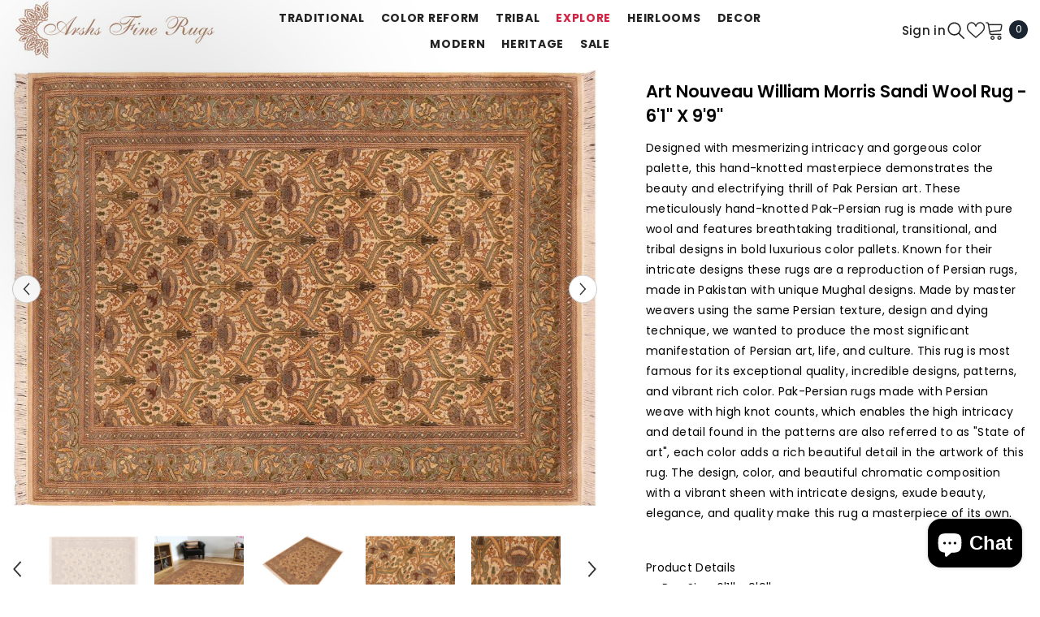

--- FILE ---
content_type: text/html; charset=utf-8
request_url: https://www.arshs.com/products/a03695-transitional-hamjolie-beige-green-handmade-area-rugs-6-x-10
body_size: 66117
content:
<!doctype html><html class="no-js" lang="en">
    <head>
        <meta charset="utf-8">
        <meta http-equiv="X-UA-Compatible" content="IE=edge">
        <meta name="viewport" content="width=device-width,initial-scale=1">
        <meta name="theme-color" content="">
        <link rel="canonical" href="https://www.arshs.com/products/a03695-transitional-hamjolie-beige-green-handmade-area-rugs-6-x-10" canonical-shop-url="https://www.arshs.com/"><link rel="shortcut icon" href="//www.arshs.com/cdn/shop/files/arshs_logo_1_32x32.jpg?v=1614286870" type="image/png"><link rel="preconnect" href="https://cdn.shopify.com" crossorigin>
        <title>Art Nouveau William Morris Sandi Wool Rug - 6&#39;1&#39;&#39; x 9&#39;9&#39;&#39;  &ndash; Arshs Fine Rugs</title><meta name="description" content="Hand knotted indoor Pak Persian area rug made for all rooms with high quality New Zealand wool in rich color pallet weaved by skilled artisans in traditional, transitional, tribal design known for high quality and affordable price. Oriental rug offered at cheap discount for any decor, with Persian weave(KPSI upto 300)">

<meta property="og:site_name" content="Arshs Fine Rugs">
<meta property="og:url" content="https://www.arshs.com/products/a03695-transitional-hamjolie-beige-green-handmade-area-rugs-6-x-10">
<meta property="og:title" content="Art Nouveau William Morris Sandi Wool Rug - 6&#39;1&#39;&#39; x 9&#39;9&#39;&#39;">
<meta property="og:type" content="product">
<meta property="og:description" content="Hand knotted indoor Pak Persian area rug made for all rooms with high quality New Zealand wool in rich color pallet weaved by skilled artisans in traditional, transitional, tribal design known for high quality and affordable price. Oriental rug offered at cheap discount for any decor, with Persian weave(KPSI upto 300)"><meta property="og:image" content="http://www.arshs.com/cdn/shop/products/A3695.jpg?v=1646697201">
  <meta property="og:image:secure_url" content="https://www.arshs.com/cdn/shop/products/A3695.jpg?v=1646697201">
  <meta property="og:image:width" content="1031">
  <meta property="og:image:height" content="773"><meta property="og:price:amount" content="1,778.40">
  <meta property="og:price:currency" content="USD"><meta name="twitter:card" content="summary_large_image">
<meta name="twitter:title" content="Art Nouveau William Morris Sandi Wool Rug - 6&#39;1&#39;&#39; x 9&#39;9&#39;&#39;">
<meta name="twitter:description" content="Hand knotted indoor Pak Persian area rug made for all rooms with high quality New Zealand wool in rich color pallet weaved by skilled artisans in traditional, transitional, tribal design known for high quality and affordable price. Oriental rug offered at cheap discount for any decor, with Persian weave(KPSI upto 300)">

        <script>window.performance && window.performance.mark && window.performance.mark('shopify.content_for_header.start');</script><meta name="google-site-verification" content="Ve2_zWsqZzgiYaZ5AdXwo756KVQXcOQzDstdSjT6WZk">
<meta name="facebook-domain-verification" content="m6ch1hg6y6hhdbgdn83b35zoa4z9f9">
<meta name="facebook-domain-verification" content="ctzxkdnt9xpy9sk0bhxieszqtain7y">
<meta name="facebook-domain-verification" content="9z9w7rijs2kbg332xsaemwmz2bh34m">
<meta name="google-site-verification" content="tDTRXn2XNBk4wIAHxVW_f_j9je7cCYyCQBnt35boF1A">
<meta name="google-site-verification" content="S9b6D3VhEwg-3Zb-3NgL2inON29AdsrHUJyBXldYGag">
<meta name="google-site-verification" content="ZmcNSnkwYCiuUd1uQE-7gx-5MSvbmh70Hkqo92fkGWk">
<meta id="shopify-digital-wallet" name="shopify-digital-wallet" content="/22260683/digital_wallets/dialog">
<meta name="shopify-checkout-api-token" content="433762d543fe642b735fb0b86f047902">
<meta id="in-context-paypal-metadata" data-shop-id="22260683" data-venmo-supported="false" data-environment="production" data-locale="en_US" data-paypal-v4="true" data-currency="USD">
<link rel="alternate" type="application/json+oembed" href="https://www.arshs.com/products/a03695-transitional-hamjolie-beige-green-handmade-area-rugs-6-x-10.oembed">
<script async="async" src="/checkouts/internal/preloads.js?locale=en-US"></script>
<link rel="preconnect" href="https://shop.app" crossorigin="anonymous">
<script async="async" src="https://shop.app/checkouts/internal/preloads.js?locale=en-US&shop_id=22260683" crossorigin="anonymous"></script>
<script id="apple-pay-shop-capabilities" type="application/json">{"shopId":22260683,"countryCode":"US","currencyCode":"USD","merchantCapabilities":["supports3DS"],"merchantId":"gid:\/\/shopify\/Shop\/22260683","merchantName":"Arshs Fine Rugs","requiredBillingContactFields":["postalAddress","email","phone"],"requiredShippingContactFields":["postalAddress","email","phone"],"shippingType":"shipping","supportedNetworks":["visa","masterCard","amex","discover","elo","jcb"],"total":{"type":"pending","label":"Arshs Fine Rugs","amount":"1.00"},"shopifyPaymentsEnabled":true,"supportsSubscriptions":true}</script>
<script id="shopify-features" type="application/json">{"accessToken":"433762d543fe642b735fb0b86f047902","betas":["rich-media-storefront-analytics"],"domain":"www.arshs.com","predictiveSearch":true,"shopId":22260683,"locale":"en"}</script>
<script>var Shopify = Shopify || {};
Shopify.shop = "arshs-rugs-llc.myshopify.com";
Shopify.locale = "en";
Shopify.currency = {"active":"USD","rate":"1.0"};
Shopify.country = "US";
Shopify.theme = {"name":"6.7.1 New UPdated","id":132115759171,"schema_name":"Ella","schema_version":"6.7.1","theme_store_id":null,"role":"main"};
Shopify.theme.handle = "null";
Shopify.theme.style = {"id":null,"handle":null};
Shopify.cdnHost = "www.arshs.com/cdn";
Shopify.routes = Shopify.routes || {};
Shopify.routes.root = "/";</script>
<script type="module">!function(o){(o.Shopify=o.Shopify||{}).modules=!0}(window);</script>
<script>!function(o){function n(){var o=[];function n(){o.push(Array.prototype.slice.apply(arguments))}return n.q=o,n}var t=o.Shopify=o.Shopify||{};t.loadFeatures=n(),t.autoloadFeatures=n()}(window);</script>
<script>
  window.ShopifyPay = window.ShopifyPay || {};
  window.ShopifyPay.apiHost = "shop.app\/pay";
  window.ShopifyPay.redirectState = null;
</script>
<script id="shop-js-analytics" type="application/json">{"pageType":"product"}</script>
<script defer="defer" async type="module" src="//www.arshs.com/cdn/shopifycloud/shop-js/modules/v2/client.init-shop-cart-sync_C5BV16lS.en.esm.js"></script>
<script defer="defer" async type="module" src="//www.arshs.com/cdn/shopifycloud/shop-js/modules/v2/chunk.common_CygWptCX.esm.js"></script>
<script type="module">
  await import("//www.arshs.com/cdn/shopifycloud/shop-js/modules/v2/client.init-shop-cart-sync_C5BV16lS.en.esm.js");
await import("//www.arshs.com/cdn/shopifycloud/shop-js/modules/v2/chunk.common_CygWptCX.esm.js");

  window.Shopify.SignInWithShop?.initShopCartSync?.({"fedCMEnabled":true,"windoidEnabled":true});

</script>
<script defer="defer" async type="module" src="//www.arshs.com/cdn/shopifycloud/shop-js/modules/v2/client.payment-terms_CZxnsJam.en.esm.js"></script>
<script defer="defer" async type="module" src="//www.arshs.com/cdn/shopifycloud/shop-js/modules/v2/chunk.common_CygWptCX.esm.js"></script>
<script defer="defer" async type="module" src="//www.arshs.com/cdn/shopifycloud/shop-js/modules/v2/chunk.modal_D71HUcav.esm.js"></script>
<script type="module">
  await import("//www.arshs.com/cdn/shopifycloud/shop-js/modules/v2/client.payment-terms_CZxnsJam.en.esm.js");
await import("//www.arshs.com/cdn/shopifycloud/shop-js/modules/v2/chunk.common_CygWptCX.esm.js");
await import("//www.arshs.com/cdn/shopifycloud/shop-js/modules/v2/chunk.modal_D71HUcav.esm.js");

  
</script>
<script>
  window.Shopify = window.Shopify || {};
  if (!window.Shopify.featureAssets) window.Shopify.featureAssets = {};
  window.Shopify.featureAssets['shop-js'] = {"shop-cart-sync":["modules/v2/client.shop-cart-sync_ZFArdW7E.en.esm.js","modules/v2/chunk.common_CygWptCX.esm.js"],"init-fed-cm":["modules/v2/client.init-fed-cm_CmiC4vf6.en.esm.js","modules/v2/chunk.common_CygWptCX.esm.js"],"shop-button":["modules/v2/client.shop-button_tlx5R9nI.en.esm.js","modules/v2/chunk.common_CygWptCX.esm.js"],"shop-cash-offers":["modules/v2/client.shop-cash-offers_DOA2yAJr.en.esm.js","modules/v2/chunk.common_CygWptCX.esm.js","modules/v2/chunk.modal_D71HUcav.esm.js"],"init-windoid":["modules/v2/client.init-windoid_sURxWdc1.en.esm.js","modules/v2/chunk.common_CygWptCX.esm.js"],"shop-toast-manager":["modules/v2/client.shop-toast-manager_ClPi3nE9.en.esm.js","modules/v2/chunk.common_CygWptCX.esm.js"],"init-shop-email-lookup-coordinator":["modules/v2/client.init-shop-email-lookup-coordinator_B8hsDcYM.en.esm.js","modules/v2/chunk.common_CygWptCX.esm.js"],"init-shop-cart-sync":["modules/v2/client.init-shop-cart-sync_C5BV16lS.en.esm.js","modules/v2/chunk.common_CygWptCX.esm.js"],"avatar":["modules/v2/client.avatar_BTnouDA3.en.esm.js"],"pay-button":["modules/v2/client.pay-button_FdsNuTd3.en.esm.js","modules/v2/chunk.common_CygWptCX.esm.js"],"init-customer-accounts":["modules/v2/client.init-customer-accounts_DxDtT_ad.en.esm.js","modules/v2/client.shop-login-button_C5VAVYt1.en.esm.js","modules/v2/chunk.common_CygWptCX.esm.js","modules/v2/chunk.modal_D71HUcav.esm.js"],"init-shop-for-new-customer-accounts":["modules/v2/client.init-shop-for-new-customer-accounts_ChsxoAhi.en.esm.js","modules/v2/client.shop-login-button_C5VAVYt1.en.esm.js","modules/v2/chunk.common_CygWptCX.esm.js","modules/v2/chunk.modal_D71HUcav.esm.js"],"shop-login-button":["modules/v2/client.shop-login-button_C5VAVYt1.en.esm.js","modules/v2/chunk.common_CygWptCX.esm.js","modules/v2/chunk.modal_D71HUcav.esm.js"],"init-customer-accounts-sign-up":["modules/v2/client.init-customer-accounts-sign-up_CPSyQ0Tj.en.esm.js","modules/v2/client.shop-login-button_C5VAVYt1.en.esm.js","modules/v2/chunk.common_CygWptCX.esm.js","modules/v2/chunk.modal_D71HUcav.esm.js"],"shop-follow-button":["modules/v2/client.shop-follow-button_Cva4Ekp9.en.esm.js","modules/v2/chunk.common_CygWptCX.esm.js","modules/v2/chunk.modal_D71HUcav.esm.js"],"checkout-modal":["modules/v2/client.checkout-modal_BPM8l0SH.en.esm.js","modules/v2/chunk.common_CygWptCX.esm.js","modules/v2/chunk.modal_D71HUcav.esm.js"],"lead-capture":["modules/v2/client.lead-capture_Bi8yE_yS.en.esm.js","modules/v2/chunk.common_CygWptCX.esm.js","modules/v2/chunk.modal_D71HUcav.esm.js"],"shop-login":["modules/v2/client.shop-login_D6lNrXab.en.esm.js","modules/v2/chunk.common_CygWptCX.esm.js","modules/v2/chunk.modal_D71HUcav.esm.js"],"payment-terms":["modules/v2/client.payment-terms_CZxnsJam.en.esm.js","modules/v2/chunk.common_CygWptCX.esm.js","modules/v2/chunk.modal_D71HUcav.esm.js"]};
</script>
<script>(function() {
  var isLoaded = false;
  function asyncLoad() {
    if (isLoaded) return;
    isLoaded = true;
    var urls = ["https:\/\/www.arshs.com\/apps\/giraffly-trust\/trust-worker-42cdb4c3b522f3045f38fdadd59c151b7caeb8a3.js?v=20230125015343\u0026shop=arshs-rugs-llc.myshopify.com","https:\/\/metashop.dolphinsuite.com\/ow_static\/plugins\/biolink\/js\/clicktracking.js?t=1698341166\u0026shop=arshs-rugs-llc.myshopify.com"];
    for (var i = 0; i < urls.length; i++) {
      var s = document.createElement('script');
      s.type = 'text/javascript';
      s.async = true;
      s.src = urls[i];
      var x = document.getElementsByTagName('script')[0];
      x.parentNode.insertBefore(s, x);
    }
  };
  if(window.attachEvent) {
    window.attachEvent('onload', asyncLoad);
  } else {
    window.addEventListener('load', asyncLoad, false);
  }
})();</script>
<script id="__st">var __st={"a":22260683,"offset":-18000,"reqid":"011bf347-c860-4e2a-8a7c-d486225fd080-1768802062","pageurl":"www.arshs.com\/products\/a03695-transitional-hamjolie-beige-green-handmade-area-rugs-6-x-10","u":"0db3a1a60abd","p":"product","rtyp":"product","rid":6662523912259};</script>
<script>window.ShopifyPaypalV4VisibilityTracking = true;</script>
<script id="captcha-bootstrap">!function(){'use strict';const t='contact',e='account',n='new_comment',o=[[t,t],['blogs',n],['comments',n],[t,'customer']],c=[[e,'customer_login'],[e,'guest_login'],[e,'recover_customer_password'],[e,'create_customer']],r=t=>t.map((([t,e])=>`form[action*='/${t}']:not([data-nocaptcha='true']) input[name='form_type'][value='${e}']`)).join(','),a=t=>()=>t?[...document.querySelectorAll(t)].map((t=>t.form)):[];function s(){const t=[...o],e=r(t);return a(e)}const i='password',u='form_key',d=['recaptcha-v3-token','g-recaptcha-response','h-captcha-response',i],f=()=>{try{return window.sessionStorage}catch{return}},m='__shopify_v',_=t=>t.elements[u];function p(t,e,n=!1){try{const o=window.sessionStorage,c=JSON.parse(o.getItem(e)),{data:r}=function(t){const{data:e,action:n}=t;return t[m]||n?{data:e,action:n}:{data:t,action:n}}(c);for(const[e,n]of Object.entries(r))t.elements[e]&&(t.elements[e].value=n);n&&o.removeItem(e)}catch(o){console.error('form repopulation failed',{error:o})}}const l='form_type',E='cptcha';function T(t){t.dataset[E]=!0}const w=window,h=w.document,L='Shopify',v='ce_forms',y='captcha';let A=!1;((t,e)=>{const n=(g='f06e6c50-85a8-45c8-87d0-21a2b65856fe',I='https://cdn.shopify.com/shopifycloud/storefront-forms-hcaptcha/ce_storefront_forms_captcha_hcaptcha.v1.5.2.iife.js',D={infoText:'Protected by hCaptcha',privacyText:'Privacy',termsText:'Terms'},(t,e,n)=>{const o=w[L][v],c=o.bindForm;if(c)return c(t,g,e,D).then(n);var r;o.q.push([[t,g,e,D],n]),r=I,A||(h.body.append(Object.assign(h.createElement('script'),{id:'captcha-provider',async:!0,src:r})),A=!0)});var g,I,D;w[L]=w[L]||{},w[L][v]=w[L][v]||{},w[L][v].q=[],w[L][y]=w[L][y]||{},w[L][y].protect=function(t,e){n(t,void 0,e),T(t)},Object.freeze(w[L][y]),function(t,e,n,w,h,L){const[v,y,A,g]=function(t,e,n){const i=e?o:[],u=t?c:[],d=[...i,...u],f=r(d),m=r(i),_=r(d.filter((([t,e])=>n.includes(e))));return[a(f),a(m),a(_),s()]}(w,h,L),I=t=>{const e=t.target;return e instanceof HTMLFormElement?e:e&&e.form},D=t=>v().includes(t);t.addEventListener('submit',(t=>{const e=I(t);if(!e)return;const n=D(e)&&!e.dataset.hcaptchaBound&&!e.dataset.recaptchaBound,o=_(e),c=g().includes(e)&&(!o||!o.value);(n||c)&&t.preventDefault(),c&&!n&&(function(t){try{if(!f())return;!function(t){const e=f();if(!e)return;const n=_(t);if(!n)return;const o=n.value;o&&e.removeItem(o)}(t);const e=Array.from(Array(32),(()=>Math.random().toString(36)[2])).join('');!function(t,e){_(t)||t.append(Object.assign(document.createElement('input'),{type:'hidden',name:u})),t.elements[u].value=e}(t,e),function(t,e){const n=f();if(!n)return;const o=[...t.querySelectorAll(`input[type='${i}']`)].map((({name:t})=>t)),c=[...d,...o],r={};for(const[a,s]of new FormData(t).entries())c.includes(a)||(r[a]=s);n.setItem(e,JSON.stringify({[m]:1,action:t.action,data:r}))}(t,e)}catch(e){console.error('failed to persist form',e)}}(e),e.submit())}));const S=(t,e)=>{t&&!t.dataset[E]&&(n(t,e.some((e=>e===t))),T(t))};for(const o of['focusin','change'])t.addEventListener(o,(t=>{const e=I(t);D(e)&&S(e,y())}));const B=e.get('form_key'),M=e.get(l),P=B&&M;t.addEventListener('DOMContentLoaded',(()=>{const t=y();if(P)for(const e of t)e.elements[l].value===M&&p(e,B);[...new Set([...A(),...v().filter((t=>'true'===t.dataset.shopifyCaptcha))])].forEach((e=>S(e,t)))}))}(h,new URLSearchParams(w.location.search),n,t,e,['guest_login'])})(!0,!0)}();</script>
<script integrity="sha256-4kQ18oKyAcykRKYeNunJcIwy7WH5gtpwJnB7kiuLZ1E=" data-source-attribution="shopify.loadfeatures" defer="defer" src="//www.arshs.com/cdn/shopifycloud/storefront/assets/storefront/load_feature-a0a9edcb.js" crossorigin="anonymous"></script>
<script crossorigin="anonymous" defer="defer" src="//www.arshs.com/cdn/shopifycloud/storefront/assets/shopify_pay/storefront-65b4c6d7.js?v=20250812"></script>
<script data-source-attribution="shopify.dynamic_checkout.dynamic.init">var Shopify=Shopify||{};Shopify.PaymentButton=Shopify.PaymentButton||{isStorefrontPortableWallets:!0,init:function(){window.Shopify.PaymentButton.init=function(){};var t=document.createElement("script");t.src="https://www.arshs.com/cdn/shopifycloud/portable-wallets/latest/portable-wallets.en.js",t.type="module",document.head.appendChild(t)}};
</script>
<script data-source-attribution="shopify.dynamic_checkout.buyer_consent">
  function portableWalletsHideBuyerConsent(e){var t=document.getElementById("shopify-buyer-consent"),n=document.getElementById("shopify-subscription-policy-button");t&&n&&(t.classList.add("hidden"),t.setAttribute("aria-hidden","true"),n.removeEventListener("click",e))}function portableWalletsShowBuyerConsent(e){var t=document.getElementById("shopify-buyer-consent"),n=document.getElementById("shopify-subscription-policy-button");t&&n&&(t.classList.remove("hidden"),t.removeAttribute("aria-hidden"),n.addEventListener("click",e))}window.Shopify?.PaymentButton&&(window.Shopify.PaymentButton.hideBuyerConsent=portableWalletsHideBuyerConsent,window.Shopify.PaymentButton.showBuyerConsent=portableWalletsShowBuyerConsent);
</script>
<script data-source-attribution="shopify.dynamic_checkout.cart.bootstrap">document.addEventListener("DOMContentLoaded",(function(){function t(){return document.querySelector("shopify-accelerated-checkout-cart, shopify-accelerated-checkout")}if(t())Shopify.PaymentButton.init();else{new MutationObserver((function(e,n){t()&&(Shopify.PaymentButton.init(),n.disconnect())})).observe(document.body,{childList:!0,subtree:!0})}}));
</script>
<script id='scb4127' type='text/javascript' async='' src='https://www.arshs.com/cdn/shopifycloud/privacy-banner/storefront-banner.js'></script><link id="shopify-accelerated-checkout-styles" rel="stylesheet" media="screen" href="https://www.arshs.com/cdn/shopifycloud/portable-wallets/latest/accelerated-checkout-backwards-compat.css" crossorigin="anonymous">
<style id="shopify-accelerated-checkout-cart">
        #shopify-buyer-consent {
  margin-top: 1em;
  display: inline-block;
  width: 100%;
}

#shopify-buyer-consent.hidden {
  display: none;
}

#shopify-subscription-policy-button {
  background: none;
  border: none;
  padding: 0;
  text-decoration: underline;
  font-size: inherit;
  cursor: pointer;
}

#shopify-subscription-policy-button::before {
  box-shadow: none;
}

      </style>
<script id="sections-script" data-sections="header-mobile,header-navigation-utility" defer="defer" src="//www.arshs.com/cdn/shop/t/47/compiled_assets/scripts.js?v=5087"></script>
<script>window.performance && window.performance.mark && window.performance.mark('shopify.content_for_header.end');</script>
        <style>@import url('https://fonts.googleapis.com/css?family=Poppins:300,300i,400,400i,500,500i,600,600i,700,700i,800,800i&display=swap');
                :root {
        --font-family-1: Poppins;
        --font-family-2: Poppins;

        /* Settings Body */--font-body-family: Poppins;--font-body-size: 12px;--font-body-weight: 400;--body-line-height: 22px;--body-letter-spacing: .02em;

        /* Settings Heading */--font-heading-family: Poppins;--font-heading-size: 16px;--font-heading-weight: 700;--font-heading-style: normal;--heading-line-height: 24px;--heading-letter-spacing: .05em;--heading-text-transform: uppercase;--heading-border-height: 2px;

        /* Menu Lv1 */--font-menu-lv1-family: Poppins;--font-menu-lv1-size: 14px;--font-menu-lv1-weight: 700;--menu-lv1-line-height: 22px;--menu-lv1-letter-spacing: .05em;--menu-lv1-text-transform: uppercase;

        /* Menu Lv2 */--font-menu-lv2-family: Poppins;--font-menu-lv2-size: 12px;--font-menu-lv2-weight: 400;--menu-lv2-line-height: 22px;--menu-lv2-letter-spacing: .02em;--menu-lv2-text-transform: capitalize;

        /* Menu Lv3 */--font-menu-lv3-family: Poppins;--font-menu-lv3-size: 12px;--font-menu-lv3-weight: 400;--menu-lv3-line-height: 22px;--menu-lv3-letter-spacing: .02em;--menu-lv3-text-transform: capitalize;

        /* Mega Menu Lv2 */--font-mega-menu-lv2-family: Poppins;--font-mega-menu-lv2-size: 12px;--font-mega-menu-lv2-weight: 600;--font-mega-menu-lv2-style: normal;--mega-menu-lv2-line-height: 22px;--mega-menu-lv2-letter-spacing: .02em;--mega-menu-lv2-text-transform: uppercase;

        /* Mega Menu Lv3 */--font-mega-menu-lv3-family: Poppins;--font-mega-menu-lv3-size: 12px;--font-mega-menu-lv3-weight: 400;--mega-menu-lv3-line-height: 22px;--mega-menu-lv3-letter-spacing: .02em;--mega-menu-lv3-text-transform: capitalize;

        /* Product Card Title */--product-title-font: Poppins;--product-title-font-size : 12px;--product-title-font-weight : 400;--product-title-line-height: 22px;--product-title-letter-spacing: .02em;--product-title-line-text : 2;--product-title-text-transform : capitalize;--product-title-margin-bottom: 10px;

        /* Product Card Vendor */--product-vendor-font: Poppins;--product-vendor-font-size : 12px;--product-vendor-font-weight : 400;--product-vendor-font-style : normal;--product-vendor-line-height: 22px;--product-vendor-letter-spacing: .02em;--product-vendor-text-transform : uppercase;--product-vendor-margin-bottom: 0px;--product-vendor-margin-top: 0px;

        /* Product Card Price */--product-price-font: Poppins;--product-price-font-size : 14px;--product-price-font-weight : 600;--product-price-line-height: 22px;--product-price-letter-spacing: .02em;--product-price-margin-top: 0px;--product-price-margin-bottom: 13px;

        /* Product Card Badge */--badge-font: Poppins;--badge-font-size : 12px;--badge-font-weight : 400;--badge-text-transform : capitalize;--badge-letter-spacing: .02em;--badge-line-height: 20px;--badge-border-radius: 0px;--badge-padding-top: 0px;--badge-padding-bottom: 0px;--badge-padding-left-right: 8px;--badge-postion-top: 0px;--badge-postion-left-right: 0px;

        /* Product Quickview */
        --product-quickview-font-size : 12px; --product-quickview-line-height: 23px; --product-quickview-border-radius: 1px; --product-quickview-padding-top: 0px; --product-quickview-padding-bottom: 0px; --product-quickview-padding-left-right: 7px; --product-quickview-sold-out-product: #e95144;--product-quickview-box-shadow: none;/* Blog Card Tile */--blog-title-font: Poppins;--blog-title-font-size : 20px; --blog-title-font-weight : 700; --blog-title-line-height: 29px; --blog-title-letter-spacing: .09em; --blog-title-text-transform : uppercase;

        /* Blog Card Info (Date, Author) */--blog-info-font: Poppins;--blog-info-font-size : 14px; --blog-info-font-weight : 400; --blog-info-line-height: 20px; --blog-info-letter-spacing: .02em; --blog-info-text-transform : uppercase;

        /* Button 1 */--btn-1-font-family: Poppins;--btn-1-font-size: 14px; --btn-1-font-weight: 700; --btn-1-text-transform: uppercase; --btn-1-line-height: 22px; --btn-1-letter-spacing: .05em; --btn-1-text-align: center; --btn-1-border-radius: 0px; --btn-1-border-width: 1px; --btn-1-border-style: solid; --btn-1-padding-top: 10px; --btn-1-padding-bottom: 10px; --btn-1-horizontal-length: 0px; --btn-1-vertical-length: 0px; --btn-1-blur-radius: 0px; --btn-1-spread: 0px;
        --btn-1-all-bg-opacity-hover: rgba(0, 0, 0, 0.5);--btn-1-inset: ;/* Button 2 */--btn-2-font-family: Poppins;--btn-2-font-size: 18px; --btn-2-font-weight: 700; --btn-2-text-transform: uppercase; --btn-2-line-height: 23px; --btn-2-letter-spacing: .05em; --btn-2-text-align: right; --btn-2-border-radius: 6px; --btn-2-border-width: 1px; --btn-2-border-style: solid; --btn-2-padding-top: 20px; --btn-2-padding-bottom: 20px; --btn-2-horizontal-length: 4px; --btn-2-vertical-length: 4px; --btn-2-blur-radius: 7px; --btn-2-spread: 0px;
        --btn-2-all-bg-opacity: rgba(25, 145, 226, 0.5);--btn-2-all-bg-opacity-hover: rgba(0, 0, 0, 0.5);--btn-2-inset: ;/* Button 3 */--btn-3-font-family: Poppins;--btn-3-font-size: 14px; --btn-3-font-weight: 700; --btn-3-text-transform: uppercase; --btn-3-line-height: 22px; --btn-3-letter-spacing: .05em; --btn-3-text-align: center; --btn-3-border-radius: 0px; --btn-3-border-width: 1px; --btn-3-border-style: solid; --btn-3-padding-top: 10px; --btn-3-padding-bottom: 10px; --btn-3-horizontal-length: 0px; --btn-3-vertical-length: 0px; --btn-3-blur-radius: 0px; --btn-3-spread: 0px;
        --btn-3-all-bg-opacity: rgba(0, 0, 0, 0.1);--btn-3-all-bg-opacity-hover: rgba(0, 0, 0, 0.1);--btn-3-inset: ;/* Footer Heading */--footer-heading-font-family: Poppins;--footer-heading-font-size : 15px; --footer-heading-font-weight : 600; --footer-heading-line-height : 22px; --footer-heading-letter-spacing : .05em; --footer-heading-text-transform : uppercase;

        /* Footer Link */--footer-link-font-family: Poppins;--footer-link-font-size : 12px; --footer-link-font-weight : ; --footer-link-line-height : 28px; --footer-link-letter-spacing : .02em; --footer-link-text-transform : capitalize;

        /* Page Title */--font-page-title-family: Poppins;--font-page-title-size: 20px; --font-page-title-weight: 700; --font-page-title-style: normal; --page-title-line-height: 20px; --page-title-letter-spacing: .05em; --page-title-text-transform: uppercase;

        /* Font Product Tab Title */
        --font-tab-type-1: Poppins; --font-tab-type-2: Poppins;

        /* Text Size */
        --text-size-font-size : 10px; --text-size-font-weight : 400; --text-size-line-height : 22px; --text-size-letter-spacing : 0; --text-size-text-transform : uppercase; --text-size-color : #787878;

        /* Font Weight */
        --font-weight-normal: 400; --font-weight-medium: 500; --font-weight-semibold: 600; --font-weight-bold: 700; --font-weight-bolder: 800; --font-weight-black: 900;

        /* Radio Button */
        --form-label-checkbox-before-bg: #fff; --form-label-checkbox-before-border: #cecece; --form-label-checkbox-before-bg-checked: #000;

        /* Conatiner */
        --body-custom-width-container: 1600px;

        /* Layout Boxed */
        --color-background-layout-boxed: #f8f8f8;/* Arrow */
        --position-horizontal-slick-arrow: 0;

        /* General Color*/
        --color-text: #232323; --color-text2: #969696; --color-global: #232323; --color-white: #FFFFFF; --color-grey: #868686; --color-black: #202020; --color-base-text-rgb: 35, 35, 35; --color-base-text2-rgb: 150, 150, 150; --color-background: #ffffff; --color-background-rgb: 255, 255, 255; --color-background-overylay: rgba(255, 255, 255, 0.9); --color-base-accent-text: ; --color-base-accent-1: ; --color-base-accent-2: ; --color-link: #232323; --color-link-hover: #232323; --color-error: #D93333; --color-error-bg: #FCEEEE; --color-success: #5A5A5A; --color-success-bg: #DFF0D8; --color-info: #202020; --color-info-bg: #FFF2DD; --color-link-underline: rgba(35, 35, 35, 0.5); --color-breadcrumb: #999999; --colors-breadcrumb-hover: #232323;--colors-breadcrumb-active: #999999; --border-global: #e6e6e6; --bg-global: #fafafa; --bg-planceholder: #fafafa; --color-warning: #fff; --bg-warning: #e0b252; --color-background-10 : #e9e9e9; --color-background-20 : #d3d3d3; --color-background-30 : #bdbdbd; --color-background-50 : #919191; --color-background-global : #919191;

        /* Arrow Color */
        --arrow-color: #323232; --arrow-background-color: #fff; --arrow-border-color: #ccc;--arrow-color-hover: #323232;--arrow-background-color-hover: #f8f8f8;--arrow-border-color-hover: #f8f8f8;--arrow-width: 35px;--arrow-height: 35px;--arrow-size: px;--arrow-size-icon: 17px;--arrow-border-radius: 50%;--arrow-border-width: 1px;--arrow-width-half: -17px;

        /* Pagination Color */
        --pagination-item-color: #3c3c3c; --pagination-item-color-active: #3c3c3c; --pagination-item-bg-color: #fff;--pagination-item-bg-color-active: #fff;--pagination-item-border-color: #fff;--pagination-item-border-color-active: #ffffff;--pagination-arrow-color: #3c3c3c;--pagination-arrow-color-active: #3c3c3c;--pagination-arrow-bg-color: #fff;--pagination-arrow-bg-color-active: #fff;--pagination-arrow-border-color: #fff;--pagination-arrow-border-color-active: #fff;

        /* Dots Color */
        --dots-color: transparent;--dots-border-color: #323232;--dots-color-active: #323232;--dots-border-color-active: #323232;--dots-style2-background-opacity: #00000050;--dots-width: 12px;--dots-height: 12px;

        /* Button Color */
        --btn-1-color: #FFFFFF;--btn-1-bg: #232323;--btn-1-border: #232323;--btn-1-color-hover: #232323;--btn-1-bg-hover: #ffffff;--btn-1-border-hover: #232323;
        --btn-2-color: #232323;--btn-2-bg: #FFFFFF;--btn-2-border: #727272;--btn-2-color-hover: #FFFFFF;--btn-2-bg-hover: #232323;--btn-2-border-hover: #232323;
        --btn-3-color: #FFFFFF;--btn-3-bg: #e9514b;--btn-3-border: #e9514b;--btn-3-color-hover: #ffffff;--btn-3-bg-hover: #e9514b;--btn-3-border-hover: #e9514b;
        --anchor-transition: all ease .3s;--bg-white: #ffffff;--bg-black: #000000;--bg-grey: #808080;--icon: var(--color-text);--text-cart: #3c3c3c;--duration-short: 100ms;--duration-default: 350ms;--duration-long: 500ms;--form-input-bg: #ffffff;--form-input-border: #c7c7c7;--form-input-color: #232323;--form-input-placeholder: #868686;--form-label: #232323;

        --new-badge-color: #232323;--new-badge-bg: #FFFFFF;--sale-badge-color: #ffffff;--sale-badge-bg: #e95144;--sold-out-badge-color: #ffffff;--sold-out-badge-bg: #c1c1c1;--custom-badge-color: #ffffff;--custom-badge-bg: #ffbb49;--bundle-badge-color: #ffffff;--bundle-badge-bg: #232323;
        
        --product-title-color : #232323;--product-title-color-hover : #232323;--product-vendor-color : #969696;--product-price-color : #232323;--product-sale-price-color : #e95144;--product-compare-price-color : #969696;--product-countdown-color : #c12e48;--product-countdown-bg-color : #ffffff;

        --product-swatch-border : #cbcbcb;--product-swatch-border-active : #232323;--product-swatch-width : 40px;--product-swatch-height : 40px;--product-swatch-border-radius : 0px;--product-swatch-color-width : 40px;--product-swatch-color-height : 40px;--product-swatch-color-border-radius : 20px;

        --product-wishlist-color : #000000;--product-wishlist-bg : #ffffff;--product-wishlist-border : transparent;--product-wishlist-color-added : #ffffff;--product-wishlist-bg-added : #000000;--product-wishlist-border-added : transparent;--product-compare-color : #000000;--product-compare-bg : #FFFFFF;--product-compare-color-added : #D12442; --product-compare-bg-added : #FFFFFF; --product-hot-stock-text-color : #d62828; --product-quick-view-color : #000000; --product-cart-image-fit : contain; --product-title-variant-font-size: 16px;--product-quick-view-bg : #FFFFFF;--product-quick-view-bg-above-button: rgba(255, 255, 255, 0.7);--product-quick-view-color-hover : #FFFFFF;--product-quick-view-bg-hover : #000000;--product-action-color : #232323;--product-action-bg : #ffffff;--product-action-border : #000000;--product-action-color-hover : #FFFFFF;--product-action-bg-hover : #232323;--product-action-border-hover : #232323;

        /* Multilevel Category Filter */
        --color-label-multiLevel-categories: #232323;--bg-label-multiLevel-categories: #fff;--color-button-multiLevel-categories: #fff;--bg-button-multiLevel-categories: #ff8b21;--border-button-multiLevel-categories: transparent;--hover-color-button-multiLevel-categories: #fff;--hover-bg-button-multiLevel-categories: #ff8b21;--cart-item-bg : #ffffff;--cart-item-border : #e8e8e8;--cart-item-border-width : 1px;--cart-item-border-style : solid;--free-shipping-height : 10px;--free-shipping-border-radius : 20px;--free-shipping-color : #727272; --free-shipping-bg : #ededed;--free-shipping-bg-1: #e95144;--free-shipping-bg-2: #ffc206;--free-shipping-bg-3: #69c69c;--free-shipping-bg-4: #69c69c; --free-shipping-min-height : 20.0px;--w-product-swatch-custom: 30px;--h-product-swatch-custom: 30px;--w-product-swatch-custom-mb: 20px;--h-product-swatch-custom-mb: 20px;--font-size-product-swatch-more: 12px;--swatch-border : #cbcbcb;--swatch-border-active : #232323;

        --variant-size: #232323;--variant-size-border: #e7e7e7;--variant-size-bg: #ffffff;--variant-size-hover: #ffffff;--variant-size-border-hover: #232323;--variant-size-bg-hover: #232323;--variant-bg : #ffffff; --variant-color : #232323; --variant-bg-active : #ffffff; --variant-color-active : #232323;

        --fontsize-text-social: 12px;
        --page-content-distance: 64px;--sidebar-content-distance: 40px;--button-transition-ease: cubic-bezier(.25,.46,.45,.94);

        /* Loading Spinner Color */
        --spinner-top-color: #fc0; --spinner-right-color: #4dd4c6; --spinner-bottom-color: #f00; --spinner-left-color: #f6f6f6;

        /* Product Card Marquee */
        --product-marquee-background-color: ;--product-marquee-text-color: #FFFFFF;--product-marquee-text-size: 14px;--product-marquee-text-mobile-size: 14px;--product-marquee-text-weight: 400;--product-marquee-text-transform: none;--product-marquee-text-style: italic;--product-marquee-speed: ; --product-marquee-line-height: calc(var(--product-marquee-text-mobile-size) * 1.5);
    }
</style>
        <link href="//www.arshs.com/cdn/shop/t/47/assets/base.css?v=64192841481213099751735943179" rel="stylesheet" type="text/css" media="all" />
<link href="//www.arshs.com/cdn/shop/t/47/assets/fade-up-animation.css?v=148448505227430981271735943181" rel="stylesheet" type="text/css" media="all" />
<link href="//www.arshs.com/cdn/shop/t/47/assets/animated.css?v=91884483947907798981735943179" rel="stylesheet" type="text/css" media="all" />
<link href="//www.arshs.com/cdn/shop/t/47/assets/component-card.css?v=85101759894844116361735943179" rel="stylesheet" type="text/css" media="all" />
<link href="//www.arshs.com/cdn/shop/t/47/assets/component-loading-overlay.css?v=23413779889692260311735943180" rel="stylesheet" type="text/css" media="all" />
<link href="//www.arshs.com/cdn/shop/t/47/assets/component-loading-banner.css?v=174182093490133639901735943180" rel="stylesheet" type="text/css" media="all" />
<link href="//www.arshs.com/cdn/shop/t/47/assets/component-quick-cart.css?v=51373453988532490831735943181" rel="stylesheet" type="text/css" media="all" />
<link rel="stylesheet" href="//www.arshs.com/cdn/shop/t/47/assets/vendor.css?v=164616260963476715651735943183" media="print" onload="this.media='all'">
<noscript><link href="//www.arshs.com/cdn/shop/t/47/assets/vendor.css?v=164616260963476715651735943183" rel="stylesheet" type="text/css" media="all" /></noscript>



<link href="//www.arshs.com/cdn/shop/t/47/assets/component-predictive-search.css?v=81735768038191387371735943180" rel="stylesheet" type="text/css" media="all" />
<link rel="stylesheet" href="//www.arshs.com/cdn/shop/t/47/assets/component-newsletter.css?v=111617043413587308161735943180" media="print" onload="this.media='all'">
<link rel="stylesheet" href="//www.arshs.com/cdn/shop/t/47/assets/component-slider.css?v=134420753549460766241735943181" media="print" onload="this.media='all'">
<link rel="stylesheet" href="//www.arshs.com/cdn/shop/t/47/assets/component-list-social.css?v=102044711114163579551735943180" media="print" onload="this.media='all'"><noscript><link href="//www.arshs.com/cdn/shop/t/47/assets/component-newsletter.css?v=111617043413587308161735943180" rel="stylesheet" type="text/css" media="all" /></noscript>
<noscript><link href="//www.arshs.com/cdn/shop/t/47/assets/component-slider.css?v=134420753549460766241735943181" rel="stylesheet" type="text/css" media="all" /></noscript>
<noscript><link href="//www.arshs.com/cdn/shop/t/47/assets/component-list-social.css?v=102044711114163579551735943180" rel="stylesheet" type="text/css" media="all" /></noscript>

<style type="text/css">
	.nav-title-mobile {display: none;}.list-menu--disclosure{display: none;position: absolute;min-width: 100%;width: 22rem;background-color: var(--bg-white);box-shadow: 0 1px 4px 0 rgb(0 0 0 / 15%);padding: 5px 0 5px 20px;opacity: 0;visibility: visible;pointer-events: none;transition: opacity var(--duration-default) ease, transform var(--duration-default) ease;}.list-menu--disclosure-2{margin-left: calc(100% - 15px);z-index: 2;top: -5px;}.list-menu--disclosure:focus {outline: none;}.list-menu--disclosure.localization-selector {max-height: 18rem;overflow: auto;width: 10rem;padding: 0.5rem;}.js menu-drawer > details > summary::before, .js menu-drawer > details[open]:not(.menu-opening) > summary::before {content: '';position: absolute;cursor: default;width: 100%;height: calc(100vh - 100%);height: calc(var(--viewport-height, 100vh) - (var(--header-bottom-position, 100%)));top: 100%;left: 0;background: var(--color-foreground-50);opacity: 0;visibility: hidden;z-index: 2;transition: opacity var(--duration-default) ease,visibility var(--duration-default) ease;}menu-drawer > details[open] > summary::before {visibility: visible;opacity: 1;}.menu-drawer {position: absolute;transform: translateX(-100%);visibility: hidden;z-index: 3;left: 0;top: 100%;width: 100%;max-width: calc(100vw - 4rem);padding: 0;border: 0.1rem solid var(--color-background-10);border-left: 0;border-bottom: 0;background-color: var(--bg-white);overflow-x: hidden;}.js .menu-drawer {height: calc(100vh - 100%);height: calc(var(--viewport-height, 100vh) - (var(--header-bottom-position, 100%)));}.js details[open] > .menu-drawer, .js details[open] > .menu-drawer__submenu {transition: transform var(--duration-default) ease, visibility var(--duration-default) ease;}.no-js details[open] > .menu-drawer, .js details[open].menu-opening > .menu-drawer, details[open].menu-opening > .menu-drawer__submenu {transform: translateX(0);visibility: visible;}@media screen and (min-width: 750px) {.menu-drawer {width: 40rem;}.no-js .menu-drawer {height: auto;}}.menu-drawer__inner-container {position: relative;height: 100%;}.menu-drawer__navigation-container {display: grid;grid-template-rows: 1fr auto;align-content: space-between;overflow-y: auto;height: 100%;}.menu-drawer__navigation {padding: 0 0 5.6rem 0;}.menu-drawer__inner-submenu {height: 100%;overflow-x: hidden;overflow-y: auto;}.no-js .menu-drawer__navigation {padding: 0;}.js .menu-drawer__menu li {width: 100%;border-bottom: 1px solid #e6e6e6;overflow: hidden;}.menu-drawer__menu-item{line-height: var(--body-line-height);letter-spacing: var(--body-letter-spacing);padding: 10px 20px 10px 15px;cursor: pointer;display: flex;align-items: center;justify-content: space-between;}.menu-drawer__menu-item .label{display: inline-block;vertical-align: middle;font-size: calc(var(--font-body-size) - 4px);font-weight: var(--font-weight-normal);letter-spacing: var(--body-letter-spacing);height: 20px;line-height: 20px;margin: 0 0 0 10px;padding: 0 5px;text-transform: uppercase;text-align: center;position: relative;}.menu-drawer__menu-item .label:before{content: "";position: absolute;border: 5px solid transparent;top: 50%;left: -9px;transform: translateY(-50%);}.menu-drawer__menu-item > .icon{width: 24px;height: 24px;margin: 0 10px 0 0;}.menu-drawer__menu-item > .symbol {position: absolute;right: 20px;top: 50%;transform: translateY(-50%);display: flex;align-items: center;justify-content: center;font-size: 0;pointer-events: none;}.menu-drawer__menu-item > .symbol .icon{width: 14px;height: 14px;opacity: .6;}.menu-mobile-icon .menu-drawer__menu-item{justify-content: flex-start;}.no-js .menu-drawer .menu-drawer__menu-item > .symbol {display: none;}.js .menu-drawer__submenu {position: absolute;top: 0;width: 100%;bottom: 0;left: 0;background-color: var(--bg-white);z-index: 1;transform: translateX(100%);visibility: hidden;}.js .menu-drawer__submenu .menu-drawer__submenu {overflow-y: auto;}.menu-drawer__close-button {display: block;width: 100%;padding: 10px 15px;background-color: transparent;border: none;background: #f6f8f9;position: relative;}.menu-drawer__close-button .symbol{position: absolute;top: auto;left: 20px;width: auto;height: 22px;z-index: 10;display: flex;align-items: center;justify-content: center;font-size: 0;pointer-events: none;}.menu-drawer__close-button .icon {display: inline-block;vertical-align: middle;width: 18px;height: 18px;transform: rotate(180deg);}.menu-drawer__close-button .text{max-width: calc(100% - 50px);white-space: nowrap;overflow: hidden;text-overflow: ellipsis;display: inline-block;vertical-align: top;width: 100%;margin: 0 auto;}.no-js .menu-drawer__close-button {display: none;}.menu-drawer__utility-links {padding: 2rem;}.menu-drawer__account {display: inline-flex;align-items: center;text-decoration: none;padding: 1.2rem;margin-left: -1.2rem;font-size: 1.4rem;}.menu-drawer__account .icon-account {height: 2rem;width: 2rem;margin-right: 1rem;}.menu-drawer .list-social {justify-content: flex-start;margin-left: -1.25rem;margin-top: 2rem;}.menu-drawer .list-social:empty {display: none;}.menu-drawer .list-social__link {padding: 1.3rem 1.25rem;}

	/* Style General */
	.d-block{display: block}.d-inline-block{display: inline-block}.d-flex{display: flex}.d-none {display: none}.d-grid{display: grid}.ver-alg-mid {vertical-align: middle}.ver-alg-top{vertical-align: top}
	.flex-jc-start{justify-content:flex-start}.flex-jc-end{justify-content:flex-end}.flex-jc-center{justify-content:center}.flex-jc-between{justify-content:space-between}.flex-jc-stretch{justify-content:stretch}.flex-align-start{align-items: flex-start}.flex-align-center{align-items: center}.flex-align-end{align-items: flex-end}.flex-align-stretch{align-items:stretch}.flex-wrap{flex-wrap: wrap}.flex-nowrap{flex-wrap: nowrap}.fd-row{flex-direction:row}.fd-row-reverse{flex-direction:row-reverse}.fd-column{flex-direction:column}.fd-column-reverse{flex-direction:column-reverse}.fg-0{flex-grow:0}.fs-0{flex-shrink:0}.gap-15{gap:15px}.gap-30{gap:30px}.gap-col-30{column-gap:30px}
	.p-relative{position:relative}.p-absolute{position:absolute}.p-static{position:static}.p-fixed{position:fixed;}
	.zi-1{z-index:1}.zi-2{z-index:2}.zi-3{z-index:3}.zi-5{z-index:5}.zi-6{z-index:6}.zi-7{z-index:7}.zi-9{z-index:9}.zi-10{z-index:10}.zi-99{z-index:99} .zi-100{z-index:100} .zi-101{z-index:101}
	.top-0{top:0}.top-100{top:100%}.top-auto{top:auto}.left-0{left:0}.left-auto{left:auto}.right-0{right:0}.right-auto{right:auto}.bottom-0{bottom:0}
	.middle-y{top:50%;transform:translateY(-50%)}.middle-x{left:50%;transform:translateX(-50%)}
	.opacity-0{opacity:0}.opacity-1{opacity:1}
	.o-hidden{overflow:hidden}.o-visible{overflow:visible}.o-unset{overflow:unset}.o-x-hidden{overflow-x:hidden}.o-y-auto{overflow-y:auto;}
	.pt-0{padding-top:0}.pt-2{padding-top:2px}.pt-5{padding-top:5px}.pt-10{padding-top:10px}.pt-10-imp{padding-top:10px !important}.pt-12{padding-top:12px}.pt-16{padding-top:16px}.pt-20{padding-top:20px}.pt-24{padding-top:24px}.pt-30{padding-top:30px}.pt-32{padding-top:32px}.pt-36{padding-top:36px}.pt-48{padding-top:48px}.pb-0{padding-bottom:0}.pb-5{padding-bottom:5px}.pb-10{padding-bottom:10px}.pb-10-imp{padding-bottom:10px !important}.pb-12{padding-bottom:12px}.pb-15{padding-bottom:15px}.pb-16{padding-bottom:16px}.pb-18{padding-bottom:18px}.pb-20{padding-bottom:20px}.pb-24{padding-bottom:24px}.pb-32{padding-bottom:32px}.pb-40{padding-bottom:40px}.pb-48{padding-bottom:48px}.pb-50{padding-bottom:50px}.pb-80{padding-bottom:80px}.pb-84{padding-bottom:84px}.pr-0{padding-right:0}.pr-5{padding-right: 5px}.pr-10{padding-right:10px}.pr-20{padding-right:20px}.pr-24{padding-right:24px}.pr-30{padding-right:30px}.pr-36{padding-right:36px}.pr-80{padding-right:80px}.pl-0{padding-left:0}.pl-12{padding-left:12px}.pl-20{padding-left:20px}.pl-24{padding-left:24px}.pl-36{padding-left:36px}.pl-48{padding-left:48px}.pl-52{padding-left:52px}.pl-80{padding-left:80px}.p-zero{padding:0}
	.m-lr-auto{margin:0 auto}.m-zero{margin:0}.ml-auto{margin-left:auto}.ml-0{margin-left:0}.ml-5{margin-left:5px}.ml-15{margin-left:15px}.ml-20{margin-left:20px}.ml-30{margin-left:30px}.mr-auto{margin-right:auto}.mr-0{margin-right:0}.mr-5{margin-right:5px}.mr-10{margin-right:10px}.mr-20{margin-right:20px}.mr-30{margin-right:30px}.mt-0{margin-top: 0}.mt-10{margin-top: 10px}.mt-15{margin-top: 15px}.mt-20{margin-top: 20px}.mt-25{margin-top: 25px}.mt-30{margin-top: 30px}.mt-40{margin-top: 40px}.mt-45{margin-top: 45px}.mb-0{margin-bottom: 0}.mb-5{margin-bottom: 5px}.mb-10{margin-bottom: 10px}.mb-15{margin-bottom: 15px}.mb-18{margin-bottom: 18px}.mb-20{margin-bottom: 20px}.mb-30{margin-bottom: 30px}
	.h-0{height:0}.h-100{height:100%}.h-100v{height:100vh}.h-auto{height:auto}.mah-100{max-height:100%}.mih-15{min-height: 15px}.mih-none{min-height: unset}.lih-15{line-height: 15px}
	.w-50pc{width:50%}.w-100{width:100%}.w-100v{width:100vw}.maw-100{max-width:100%}.maw-300{max-width:300px}.maw-480{max-width: 480px}.maw-780{max-width: 780px}.w-auto{width:auto}.minw-auto{min-width: auto}.min-w-100{min-width: 100px}
	.float-l{float:left}.float-r{float:right}
	.b-zero{border:none}.br-50p{border-radius:50%}.br-zero{border-radius:0}.br-2{border-radius:2px}.bg-none{background: none}
	.stroke-w-0{stroke-width: 0px}.stroke-w-1h{stroke-width: 0.5px}.stroke-w-1{stroke-width: 1px}.stroke-w-3{stroke-width: 3px}.stroke-w-5{stroke-width: 5px}.stroke-w-7 {stroke-width: 7px}.stroke-w-10 {stroke-width: 10px}.stroke-w-12 {stroke-width: 12px}.stroke-w-15 {stroke-width: 15px}.stroke-w-20 {stroke-width: 20px}.stroke-w-25 {stroke-width: 25px}.stroke-w-30{stroke-width: 30px}.stroke-w-32 {stroke-width: 32px}.stroke-w-40 {stroke-width: 40px}
	.w-21{width: 21px}.w-23{width: 23px}.w-24{width: 24px}.h-22{height: 22px}.h-23{height: 23px}.h-24{height: 24px}.w-h-16{width: 16px;height: 16px}.w-h-17{width: 17px;height: 17px}.w-h-18 {width: 18px;height: 18px}.w-h-19{width: 19px;height: 19px}.w-h-20 {width: 20px;height: 20px}.w-h-21{width: 21px;height: 21px}.w-h-22 {width: 22px;height: 22px}.w-h-23{width: 23px;height: 23px}.w-h-24 {width: 24px;height: 24px}.w-h-25 {width: 25px;height: 25px}.w-h-26 {width: 26px;height: 26px}.w-h-27 {width: 27px;height: 27px}.w-h-28 {width: 28px;height: 28px}.w-h-29 {width: 29px;height: 29px}.w-h-30 {width: 30px;height: 30px}.w-h-31 {width: 31px;height: 31px}.w-h-32 {width: 32px;height: 32px}.w-h-33 {width: 33px;height: 33px}.w-h-34 {width: 34px;height: 34px}.w-h-35 {width: 35px;height: 35px}.w-h-36 {width: 36px;height: 36px}.w-h-37 {width: 37px;height: 37px}
	.txt-d-none{text-decoration:none}.txt-d-underline{text-decoration:underline}.txt-u-o-1{text-underline-offset: 1px}.txt-u-o-2{text-underline-offset: 2px}.txt-u-o-3{text-underline-offset: 3px}.txt-u-o-4{text-underline-offset: 4px}.txt-u-o-5{text-underline-offset: 5px}.txt-u-o-6{text-underline-offset: 6px}.txt-u-o-8{text-underline-offset: 8px}.txt-u-o-12{text-underline-offset: 12px}.txt-t-up{text-transform:uppercase}.txt-t-cap{text-transform:capitalize}
	.ft-0{font-size: 0}.ft-16{font-size: 16px}.ls-0{letter-spacing: 0}.ls-02{letter-spacing: 0.2em}.ls-05{letter-spacing: 0.5em}.ft-i{font-style: italic}
	.button-effect svg{transition: 0.3s}.button-effect:hover svg{transform: rotate(180deg)}
	.icon-effect:hover svg {transform: scale(1.15)}.icon-effect:hover .icon-search-1 {transform: rotate(-90deg) scale(1.15)}
	.link-effect > span:after, .link-effect > .text__icon:after{content: "";position: absolute;bottom: -2px;left: 0;height: 1px;width: 100%;transform: scaleX(0);transition: transform var(--duration-default) ease-out;transform-origin: right}
	.link-effect > .text__icon:after{ bottom: 0 }
	.link-effect > span:hover:after, .link-effect > .text__icon:hover:after{transform: scaleX(1);transform-origin: left}
	@media (min-width: 1025px){
		.pl-lg-80{padding-left:80px}.pr-lg-80{padding-right:80px}
	}
</style>
        <script src="//www.arshs.com/cdn/shop/t/47/assets/vendor.js?v=37601539231953232631735943183" type="text/javascript"></script>
<script src="//www.arshs.com/cdn/shop/t/47/assets/global.js?v=151941698421658576921735943181" type="text/javascript"></script>
<script src="//www.arshs.com/cdn/shop/t/47/assets/lazysizes.min.js?v=122719776364282065531735943182" type="text/javascript"></script>
<!-- <script src="//www.arshs.com/cdn/shop/t/47/assets/menu.js?v=49849284315874639661735943182" type="text/javascript"></script> --><script src="//www.arshs.com/cdn/shop/t/47/assets/predictive-search.js?v=48995431695856065471735943182" defer="defer"></script><script src="//www.arshs.com/cdn/shop/t/47/assets/animations.js?v=158770008500952988021735943179" defer="defer"></script>

<script>
    window.lazySizesConfig = window.lazySizesConfig || {};
    lazySizesConfig.loadMode = 1;
    window.lazySizesConfig.init = false;
    lazySizes.init();

    window.rtl_slick = false;
    window.mobile_menu = 'custom';
    
        window.money_format = '${{amount}}';
    
    window.shop_currency = 'USD';
    window.currencySymbol ="$";
    window.show_multiple_currencies = true;
    window.routes = {
        root: '',
        cart: '/cart',
        cart_add_url: '/cart/add',
        cart_change_url: '/cart/change',
        cart_update_url: '/cart/update',
        collection_all: '/collections/all',
        predictive_search_url: '/search/suggest',
        search_url: '/search'
    }; 
    window.button_load_more = {
        default: `Show more`,
        loading: `Loading...`,
        view_all: `View all collection`,
        no_more: `No more product`,
        no_more_collection: `No more collection`
    };
    window.after_add_to_cart = {
        type: 'quick_cart',
        message: `is added to your shopping cart.`,
        message_2: `Product added to cart successfully`
    };
    window.variant_image_group_quick_view = false;
    window.quick_view = {
        show: false,
        show_mb: true
    };
    window.quick_shop = {
        show: false,
        see_details: `View full details`,
    };
    window.quick_cart = {
        show: true
    };
    window.cartStrings = {
        error: `There was an error while updating your cart. Please try again.`,
        quantityError: `You can only add [quantity] of this item to your cart.`,
        addProductOutQuantity: `You can only add [maxQuantity] of this product to your cart`,
        addProductOutQuantity2: `The quantity of this product is insufficient.`,
        cartErrorMessage: `Translation missing: en.sections.cart.cart_quantity_error_prefix`,
        soldoutText: `sold out`,
        alreadyText: `all`,
        items: `items`,
        item: `item`,
        item_99: `99+`,
    };
    window.variantStrings = {
        addToCart: `Add to cart`,
        addingToCart: `Adding to cart...`,
        addedToCart: `Added to cart`,
        submit: `Submit`,
        soldOut: `Sold out`,
        unavailable: `Unavailable`,
        soldOut_message: `This variant is sold out!`,
        unavailable_message: `This variant is unavailable!`,
        addToCart_message: `You must select at least one products to add!`,
        select: `Select options`,
        preOrder: `Pre-order`,
        add: `Add`,
        unavailable_with_option: `[value] (unavailable)`,
        hide_variants_unavailable: false
    };
    window.quickOrderListStrings = {
        itemsAdded: `[quantity] items added`,
        itemAdded: `[quantity] item added`,
        itemsRemoved: `[quantity] items removed`,
        itemRemoved: `[quantity] item removed`,
        viewCart: `View cart`,
        each: `/ea`,
        min_error: `This item has a minimum of [min]`,
        max_error: `This item has a maximum of [max]`,
        step_error: `You can only add this item in increments of [step]`,
    };
    window.inventory_text = {
        hotStock: `Hurry up! Only [inventory] left`,
        hotStock2: `Please hurry! Only [inventory] left in stock`,
        warningQuantity: `Maximum quantity: [inventory]`,
        inStock: `In stock`,
        outOfStock: `Out Of Stock`,
        manyInStock: `Many In Stock`,
        show_options: `Show variants`,
        hide_options: `Hide variants`,
        adding : `Adding`,
        thank_you : `Thank you`,
        add_more : `Add more`,
        cart_feedback : `Added`
    };
    
        
            window.free_shipping_price = 800;
        
        window.free_shipping_text = {
            free_shipping_message: `Free shipping for all orders over`,
            free_shipping_message_1: `You qualify for free shipping!`,
            free_shipping_message_2:`Only`,
            free_shipping_message_3: `away from`,
            free_shipping_message_4: `free shipping`,
            free_shipping_1: `Free`,
            free_shipping_2: `TBD`
        };
    
    
        window.notify_me = {
            show: true,
            success: `Thanks! We&#39;ve received your request and will respond shortly when this product/variant becomes available!`,
            error: `Please use a valid email address, such as john@example.com.`,
            button: `Notify me`
        };
    
    window.compare = {
        show: false,
        add: `Add to compare`,
        added: `Added to compare`,
        message: `You must select at least two products to compare!`
    };
    window.wishlist = {
        show: true,
        add: `Add to wishlist`,
        added: `Added to wishlist`,
        empty: `No product is added to your wishlist`,
        continue_shopping: `Continue shopping`
    };
    window.pagination = {
        style: 1,
        next: `Next`,
        prev: `Prev`
    }
    window.countdown = {
        text: `Limited-Time Offers, End in:`,
        day: `D`,
        hour: `H`,
        min: `M`,
        sec: `S`,
        day_2: `Days`,
        hour_2: `Hours`,
        min_2: `Mins`,
        sec_2: `Secs`,
        days: `Days`,
        hours: `Hours`,
        mins: `Mins`,
        secs: `Secs`,
        d: `d`,
        h: `h`,
        m: `m`,
        s: `s`
    };
    window.customer_view = {
        text: `[number] customers are viewing this product`
    };

    
        window.arrows = {
            icon_next: `<button type="button" class="slick-next" aria-label="Next" role="button"><svg role="img" xmlns="http://www.w3.org/2000/svg" viewBox="0 0 24 24"><path d="M 7.75 1.34375 L 6.25 2.65625 L 14.65625 12 L 6.25 21.34375 L 7.75 22.65625 L 16.75 12.65625 L 17.34375 12 L 16.75 11.34375 Z"></path></svg></button>`,
            icon_prev: `<button type="button" class="slick-prev" aria-label="Previous" role="button"><svg role="img" xmlns="http://www.w3.org/2000/svg" viewBox="0 0 24 24"><path d="M 7.75 1.34375 L 6.25 2.65625 L 14.65625 12 L 6.25 21.34375 L 7.75 22.65625 L 16.75 12.65625 L 17.34375 12 L 16.75 11.34375 Z"></path></svg></button>`
        }
    

    window.dynamic_browser_title = {
        show: true,
        text: 'Arshs Fine Rugs'
    };
    
    window.show_more_btn_text = {
        show_more: `Show more`,
        show_less: `Show less`,
        show_all: `Show all`,
    };

    function getCookie(cname) {
        let name = cname + "=";
        let decodedCookie = decodeURIComponent(document.cookie);
        let ca = decodedCookie.split(';');
        for(let i = 0; i <ca.length; i++) {
          let c = ca[i];
          while (c.charAt(0) == ' ') {
            c = c.substring(1);
          }
          if (c.indexOf(name) == 0) {
            return c.substring(name.length, c.length);
          }
        }
        return "";
    }
    
    const cookieAnnouncemenClosed = getCookie('announcement');
    window.announcementClosed = cookieAnnouncemenClosed === 'closed'
</script>

        <script>document.documentElement.className = document.documentElement.className.replace('no-js', 'js');</script><script src="https://cdn.shopify.com/extensions/7bc9bb47-adfa-4267-963e-cadee5096caf/inbox-1252/assets/inbox-chat-loader.js" type="text/javascript" defer="defer"></script>
<link href="https://monorail-edge.shopifysvc.com" rel="dns-prefetch">
<script>(function(){if ("sendBeacon" in navigator && "performance" in window) {try {var session_token_from_headers = performance.getEntriesByType('navigation')[0].serverTiming.find(x => x.name == '_s').description;} catch {var session_token_from_headers = undefined;}var session_cookie_matches = document.cookie.match(/_shopify_s=([^;]*)/);var session_token_from_cookie = session_cookie_matches && session_cookie_matches.length === 2 ? session_cookie_matches[1] : "";var session_token = session_token_from_headers || session_token_from_cookie || "";function handle_abandonment_event(e) {var entries = performance.getEntries().filter(function(entry) {return /monorail-edge.shopifysvc.com/.test(entry.name);});if (!window.abandonment_tracked && entries.length === 0) {window.abandonment_tracked = true;var currentMs = Date.now();var navigation_start = performance.timing.navigationStart;var payload = {shop_id: 22260683,url: window.location.href,navigation_start,duration: currentMs - navigation_start,session_token,page_type: "product"};window.navigator.sendBeacon("https://monorail-edge.shopifysvc.com/v1/produce", JSON.stringify({schema_id: "online_store_buyer_site_abandonment/1.1",payload: payload,metadata: {event_created_at_ms: currentMs,event_sent_at_ms: currentMs}}));}}window.addEventListener('pagehide', handle_abandonment_event);}}());</script>
<script id="web-pixels-manager-setup">(function e(e,d,r,n,o){if(void 0===o&&(o={}),!Boolean(null===(a=null===(i=window.Shopify)||void 0===i?void 0:i.analytics)||void 0===a?void 0:a.replayQueue)){var i,a;window.Shopify=window.Shopify||{};var t=window.Shopify;t.analytics=t.analytics||{};var s=t.analytics;s.replayQueue=[],s.publish=function(e,d,r){return s.replayQueue.push([e,d,r]),!0};try{self.performance.mark("wpm:start")}catch(e){}var l=function(){var e={modern:/Edge?\/(1{2}[4-9]|1[2-9]\d|[2-9]\d{2}|\d{4,})\.\d+(\.\d+|)|Firefox\/(1{2}[4-9]|1[2-9]\d|[2-9]\d{2}|\d{4,})\.\d+(\.\d+|)|Chrom(ium|e)\/(9{2}|\d{3,})\.\d+(\.\d+|)|(Maci|X1{2}).+ Version\/(15\.\d+|(1[6-9]|[2-9]\d|\d{3,})\.\d+)([,.]\d+|)( \(\w+\)|)( Mobile\/\w+|) Safari\/|Chrome.+OPR\/(9{2}|\d{3,})\.\d+\.\d+|(CPU[ +]OS|iPhone[ +]OS|CPU[ +]iPhone|CPU IPhone OS|CPU iPad OS)[ +]+(15[._]\d+|(1[6-9]|[2-9]\d|\d{3,})[._]\d+)([._]\d+|)|Android:?[ /-](13[3-9]|1[4-9]\d|[2-9]\d{2}|\d{4,})(\.\d+|)(\.\d+|)|Android.+Firefox\/(13[5-9]|1[4-9]\d|[2-9]\d{2}|\d{4,})\.\d+(\.\d+|)|Android.+Chrom(ium|e)\/(13[3-9]|1[4-9]\d|[2-9]\d{2}|\d{4,})\.\d+(\.\d+|)|SamsungBrowser\/([2-9]\d|\d{3,})\.\d+/,legacy:/Edge?\/(1[6-9]|[2-9]\d|\d{3,})\.\d+(\.\d+|)|Firefox\/(5[4-9]|[6-9]\d|\d{3,})\.\d+(\.\d+|)|Chrom(ium|e)\/(5[1-9]|[6-9]\d|\d{3,})\.\d+(\.\d+|)([\d.]+$|.*Safari\/(?![\d.]+ Edge\/[\d.]+$))|(Maci|X1{2}).+ Version\/(10\.\d+|(1[1-9]|[2-9]\d|\d{3,})\.\d+)([,.]\d+|)( \(\w+\)|)( Mobile\/\w+|) Safari\/|Chrome.+OPR\/(3[89]|[4-9]\d|\d{3,})\.\d+\.\d+|(CPU[ +]OS|iPhone[ +]OS|CPU[ +]iPhone|CPU IPhone OS|CPU iPad OS)[ +]+(10[._]\d+|(1[1-9]|[2-9]\d|\d{3,})[._]\d+)([._]\d+|)|Android:?[ /-](13[3-9]|1[4-9]\d|[2-9]\d{2}|\d{4,})(\.\d+|)(\.\d+|)|Mobile Safari.+OPR\/([89]\d|\d{3,})\.\d+\.\d+|Android.+Firefox\/(13[5-9]|1[4-9]\d|[2-9]\d{2}|\d{4,})\.\d+(\.\d+|)|Android.+Chrom(ium|e)\/(13[3-9]|1[4-9]\d|[2-9]\d{2}|\d{4,})\.\d+(\.\d+|)|Android.+(UC? ?Browser|UCWEB|U3)[ /]?(15\.([5-9]|\d{2,})|(1[6-9]|[2-9]\d|\d{3,})\.\d+)\.\d+|SamsungBrowser\/(5\.\d+|([6-9]|\d{2,})\.\d+)|Android.+MQ{2}Browser\/(14(\.(9|\d{2,})|)|(1[5-9]|[2-9]\d|\d{3,})(\.\d+|))(\.\d+|)|K[Aa][Ii]OS\/(3\.\d+|([4-9]|\d{2,})\.\d+)(\.\d+|)/},d=e.modern,r=e.legacy,n=navigator.userAgent;return n.match(d)?"modern":n.match(r)?"legacy":"unknown"}(),u="modern"===l?"modern":"legacy",c=(null!=n?n:{modern:"",legacy:""})[u],f=function(e){return[e.baseUrl,"/wpm","/b",e.hashVersion,"modern"===e.buildTarget?"m":"l",".js"].join("")}({baseUrl:d,hashVersion:r,buildTarget:u}),m=function(e){var d=e.version,r=e.bundleTarget,n=e.surface,o=e.pageUrl,i=e.monorailEndpoint;return{emit:function(e){var a=e.status,t=e.errorMsg,s=(new Date).getTime(),l=JSON.stringify({metadata:{event_sent_at_ms:s},events:[{schema_id:"web_pixels_manager_load/3.1",payload:{version:d,bundle_target:r,page_url:o,status:a,surface:n,error_msg:t},metadata:{event_created_at_ms:s}}]});if(!i)return console&&console.warn&&console.warn("[Web Pixels Manager] No Monorail endpoint provided, skipping logging."),!1;try{return self.navigator.sendBeacon.bind(self.navigator)(i,l)}catch(e){}var u=new XMLHttpRequest;try{return u.open("POST",i,!0),u.setRequestHeader("Content-Type","text/plain"),u.send(l),!0}catch(e){return console&&console.warn&&console.warn("[Web Pixels Manager] Got an unhandled error while logging to Monorail."),!1}}}}({version:r,bundleTarget:l,surface:e.surface,pageUrl:self.location.href,monorailEndpoint:e.monorailEndpoint});try{o.browserTarget=l,function(e){var d=e.src,r=e.async,n=void 0===r||r,o=e.onload,i=e.onerror,a=e.sri,t=e.scriptDataAttributes,s=void 0===t?{}:t,l=document.createElement("script"),u=document.querySelector("head"),c=document.querySelector("body");if(l.async=n,l.src=d,a&&(l.integrity=a,l.crossOrigin="anonymous"),s)for(var f in s)if(Object.prototype.hasOwnProperty.call(s,f))try{l.dataset[f]=s[f]}catch(e){}if(o&&l.addEventListener("load",o),i&&l.addEventListener("error",i),u)u.appendChild(l);else{if(!c)throw new Error("Did not find a head or body element to append the script");c.appendChild(l)}}({src:f,async:!0,onload:function(){if(!function(){var e,d;return Boolean(null===(d=null===(e=window.Shopify)||void 0===e?void 0:e.analytics)||void 0===d?void 0:d.initialized)}()){var d=window.webPixelsManager.init(e)||void 0;if(d){var r=window.Shopify.analytics;r.replayQueue.forEach((function(e){var r=e[0],n=e[1],o=e[2];d.publishCustomEvent(r,n,o)})),r.replayQueue=[],r.publish=d.publishCustomEvent,r.visitor=d.visitor,r.initialized=!0}}},onerror:function(){return m.emit({status:"failed",errorMsg:"".concat(f," has failed to load")})},sri:function(e){var d=/^sha384-[A-Za-z0-9+/=]+$/;return"string"==typeof e&&d.test(e)}(c)?c:"",scriptDataAttributes:o}),m.emit({status:"loading"})}catch(e){m.emit({status:"failed",errorMsg:(null==e?void 0:e.message)||"Unknown error"})}}})({shopId: 22260683,storefrontBaseUrl: "https://www.arshs.com",extensionsBaseUrl: "https://extensions.shopifycdn.com/cdn/shopifycloud/web-pixels-manager",monorailEndpoint: "https://monorail-edge.shopifysvc.com/unstable/produce_batch",surface: "storefront-renderer",enabledBetaFlags: ["2dca8a86"],webPixelsConfigList: [{"id":"1423376451","configuration":"{\"tagID\":\"2612528233682\"}","eventPayloadVersion":"v1","runtimeContext":"STRICT","scriptVersion":"18031546ee651571ed29edbe71a3550b","type":"APP","apiClientId":3009811,"privacyPurposes":["ANALYTICS","MARKETING","SALE_OF_DATA"],"dataSharingAdjustments":{"protectedCustomerApprovalScopes":["read_customer_address","read_customer_email","read_customer_name","read_customer_personal_data","read_customer_phone"]}},{"id":"345571395","configuration":"{\"config\":\"{\\\"google_tag_ids\\\":[\\\"G-LZCVV3LGEG\\\",\\\"GT-MKBHWMS\\\"],\\\"target_country\\\":\\\"US\\\",\\\"gtag_events\\\":[{\\\"type\\\":\\\"search\\\",\\\"action_label\\\":\\\"G-LZCVV3LGEG\\\"},{\\\"type\\\":\\\"begin_checkout\\\",\\\"action_label\\\":\\\"G-LZCVV3LGEG\\\"},{\\\"type\\\":\\\"view_item\\\",\\\"action_label\\\":[\\\"G-LZCVV3LGEG\\\",\\\"MC-YDZT3QC955\\\"]},{\\\"type\\\":\\\"purchase\\\",\\\"action_label\\\":[\\\"G-LZCVV3LGEG\\\",\\\"MC-YDZT3QC955\\\"]},{\\\"type\\\":\\\"page_view\\\",\\\"action_label\\\":[\\\"G-LZCVV3LGEG\\\",\\\"MC-YDZT3QC955\\\"]},{\\\"type\\\":\\\"add_payment_info\\\",\\\"action_label\\\":\\\"G-LZCVV3LGEG\\\"},{\\\"type\\\":\\\"add_to_cart\\\",\\\"action_label\\\":\\\"G-LZCVV3LGEG\\\"}],\\\"enable_monitoring_mode\\\":false}\"}","eventPayloadVersion":"v1","runtimeContext":"OPEN","scriptVersion":"b2a88bafab3e21179ed38636efcd8a93","type":"APP","apiClientId":1780363,"privacyPurposes":[],"dataSharingAdjustments":{"protectedCustomerApprovalScopes":["read_customer_address","read_customer_email","read_customer_name","read_customer_personal_data","read_customer_phone"]}},{"id":"308150339","configuration":"{\"pixelCode\":\"CF5DFTRC77U26DMVFI7G\"}","eventPayloadVersion":"v1","runtimeContext":"STRICT","scriptVersion":"22e92c2ad45662f435e4801458fb78cc","type":"APP","apiClientId":4383523,"privacyPurposes":["ANALYTICS","MARKETING","SALE_OF_DATA"],"dataSharingAdjustments":{"protectedCustomerApprovalScopes":["read_customer_address","read_customer_email","read_customer_name","read_customer_personal_data","read_customer_phone"]}},{"id":"150143043","configuration":"{\"pixel_id\":\"479818817272902\",\"pixel_type\":\"facebook_pixel\",\"metaapp_system_user_token\":\"-\"}","eventPayloadVersion":"v1","runtimeContext":"OPEN","scriptVersion":"ca16bc87fe92b6042fbaa3acc2fbdaa6","type":"APP","apiClientId":2329312,"privacyPurposes":["ANALYTICS","MARKETING","SALE_OF_DATA"],"dataSharingAdjustments":{"protectedCustomerApprovalScopes":["read_customer_address","read_customer_email","read_customer_name","read_customer_personal_data","read_customer_phone"]}},{"id":"shopify-app-pixel","configuration":"{}","eventPayloadVersion":"v1","runtimeContext":"STRICT","scriptVersion":"0450","apiClientId":"shopify-pixel","type":"APP","privacyPurposes":["ANALYTICS","MARKETING"]},{"id":"shopify-custom-pixel","eventPayloadVersion":"v1","runtimeContext":"LAX","scriptVersion":"0450","apiClientId":"shopify-pixel","type":"CUSTOM","privacyPurposes":["ANALYTICS","MARKETING"]}],isMerchantRequest: false,initData: {"shop":{"name":"Arshs Fine Rugs","paymentSettings":{"currencyCode":"USD"},"myshopifyDomain":"arshs-rugs-llc.myshopify.com","countryCode":"US","storefrontUrl":"https:\/\/www.arshs.com"},"customer":null,"cart":null,"checkout":null,"productVariants":[{"price":{"amount":1778.4,"currencyCode":"USD"},"product":{"title":"Art Nouveau William Morris Sandi Wool Rug - 6'1'' x 9'9''","vendor":"Arshs Fine Rugs LLC","id":"6662523912259","untranslatedTitle":"Art Nouveau William Morris Sandi Wool Rug - 6'1'' x 9'9''","url":"\/products\/a03695-transitional-hamjolie-beige-green-handmade-area-rugs-6-x-10","type":"Pak Persian William Morris"},"id":"39819482497091","image":{"src":"\/\/www.arshs.com\/cdn\/shop\/products\/A3695.jpg?v=1646697201"},"sku":"A3695","title":"Default Title","untranslatedTitle":"Default Title"}],"purchasingCompany":null},},"https://www.arshs.com/cdn","fcfee988w5aeb613cpc8e4bc33m6693e112",{"modern":"","legacy":""},{"shopId":"22260683","storefrontBaseUrl":"https:\/\/www.arshs.com","extensionBaseUrl":"https:\/\/extensions.shopifycdn.com\/cdn\/shopifycloud\/web-pixels-manager","surface":"storefront-renderer","enabledBetaFlags":"[\"2dca8a86\"]","isMerchantRequest":"false","hashVersion":"fcfee988w5aeb613cpc8e4bc33m6693e112","publish":"custom","events":"[[\"page_viewed\",{}],[\"product_viewed\",{\"productVariant\":{\"price\":{\"amount\":1778.4,\"currencyCode\":\"USD\"},\"product\":{\"title\":\"Art Nouveau William Morris Sandi Wool Rug - 6'1'' x 9'9''\",\"vendor\":\"Arshs Fine Rugs LLC\",\"id\":\"6662523912259\",\"untranslatedTitle\":\"Art Nouveau William Morris Sandi Wool Rug - 6'1'' x 9'9''\",\"url\":\"\/products\/a03695-transitional-hamjolie-beige-green-handmade-area-rugs-6-x-10\",\"type\":\"Pak Persian William Morris\"},\"id\":\"39819482497091\",\"image\":{\"src\":\"\/\/www.arshs.com\/cdn\/shop\/products\/A3695.jpg?v=1646697201\"},\"sku\":\"A3695\",\"title\":\"Default Title\",\"untranslatedTitle\":\"Default Title\"}}]]"});</script><script>
  window.ShopifyAnalytics = window.ShopifyAnalytics || {};
  window.ShopifyAnalytics.meta = window.ShopifyAnalytics.meta || {};
  window.ShopifyAnalytics.meta.currency = 'USD';
  var meta = {"product":{"id":6662523912259,"gid":"gid:\/\/shopify\/Product\/6662523912259","vendor":"Arshs Fine Rugs LLC","type":"Pak Persian William Morris","handle":"a03695-transitional-hamjolie-beige-green-handmade-area-rugs-6-x-10","variants":[{"id":39819482497091,"price":177840,"name":"Art Nouveau William Morris Sandi Wool Rug - 6'1'' x 9'9''","public_title":null,"sku":"A3695"}],"remote":false},"page":{"pageType":"product","resourceType":"product","resourceId":6662523912259,"requestId":"011bf347-c860-4e2a-8a7c-d486225fd080-1768802062"}};
  for (var attr in meta) {
    window.ShopifyAnalytics.meta[attr] = meta[attr];
  }
</script>
<script class="analytics">
  (function () {
    var customDocumentWrite = function(content) {
      var jquery = null;

      if (window.jQuery) {
        jquery = window.jQuery;
      } else if (window.Checkout && window.Checkout.$) {
        jquery = window.Checkout.$;
      }

      if (jquery) {
        jquery('body').append(content);
      }
    };

    var hasLoggedConversion = function(token) {
      if (token) {
        return document.cookie.indexOf('loggedConversion=' + token) !== -1;
      }
      return false;
    }

    var setCookieIfConversion = function(token) {
      if (token) {
        var twoMonthsFromNow = new Date(Date.now());
        twoMonthsFromNow.setMonth(twoMonthsFromNow.getMonth() + 2);

        document.cookie = 'loggedConversion=' + token + '; expires=' + twoMonthsFromNow;
      }
    }

    var trekkie = window.ShopifyAnalytics.lib = window.trekkie = window.trekkie || [];
    if (trekkie.integrations) {
      return;
    }
    trekkie.methods = [
      'identify',
      'page',
      'ready',
      'track',
      'trackForm',
      'trackLink'
    ];
    trekkie.factory = function(method) {
      return function() {
        var args = Array.prototype.slice.call(arguments);
        args.unshift(method);
        trekkie.push(args);
        return trekkie;
      };
    };
    for (var i = 0; i < trekkie.methods.length; i++) {
      var key = trekkie.methods[i];
      trekkie[key] = trekkie.factory(key);
    }
    trekkie.load = function(config) {
      trekkie.config = config || {};
      trekkie.config.initialDocumentCookie = document.cookie;
      var first = document.getElementsByTagName('script')[0];
      var script = document.createElement('script');
      script.type = 'text/javascript';
      script.onerror = function(e) {
        var scriptFallback = document.createElement('script');
        scriptFallback.type = 'text/javascript';
        scriptFallback.onerror = function(error) {
                var Monorail = {
      produce: function produce(monorailDomain, schemaId, payload) {
        var currentMs = new Date().getTime();
        var event = {
          schema_id: schemaId,
          payload: payload,
          metadata: {
            event_created_at_ms: currentMs,
            event_sent_at_ms: currentMs
          }
        };
        return Monorail.sendRequest("https://" + monorailDomain + "/v1/produce", JSON.stringify(event));
      },
      sendRequest: function sendRequest(endpointUrl, payload) {
        // Try the sendBeacon API
        if (window && window.navigator && typeof window.navigator.sendBeacon === 'function' && typeof window.Blob === 'function' && !Monorail.isIos12()) {
          var blobData = new window.Blob([payload], {
            type: 'text/plain'
          });

          if (window.navigator.sendBeacon(endpointUrl, blobData)) {
            return true;
          } // sendBeacon was not successful

        } // XHR beacon

        var xhr = new XMLHttpRequest();

        try {
          xhr.open('POST', endpointUrl);
          xhr.setRequestHeader('Content-Type', 'text/plain');
          xhr.send(payload);
        } catch (e) {
          console.log(e);
        }

        return false;
      },
      isIos12: function isIos12() {
        return window.navigator.userAgent.lastIndexOf('iPhone; CPU iPhone OS 12_') !== -1 || window.navigator.userAgent.lastIndexOf('iPad; CPU OS 12_') !== -1;
      }
    };
    Monorail.produce('monorail-edge.shopifysvc.com',
      'trekkie_storefront_load_errors/1.1',
      {shop_id: 22260683,
      theme_id: 132115759171,
      app_name: "storefront",
      context_url: window.location.href,
      source_url: "//www.arshs.com/cdn/s/trekkie.storefront.cd680fe47e6c39ca5d5df5f0a32d569bc48c0f27.min.js"});

        };
        scriptFallback.async = true;
        scriptFallback.src = '//www.arshs.com/cdn/s/trekkie.storefront.cd680fe47e6c39ca5d5df5f0a32d569bc48c0f27.min.js';
        first.parentNode.insertBefore(scriptFallback, first);
      };
      script.async = true;
      script.src = '//www.arshs.com/cdn/s/trekkie.storefront.cd680fe47e6c39ca5d5df5f0a32d569bc48c0f27.min.js';
      first.parentNode.insertBefore(script, first);
    };
    trekkie.load(
      {"Trekkie":{"appName":"storefront","development":false,"defaultAttributes":{"shopId":22260683,"isMerchantRequest":null,"themeId":132115759171,"themeCityHash":"12714368602989163916","contentLanguage":"en","currency":"USD","eventMetadataId":"0a8f691d-c74e-4276-a791-c56a4cfa95f1"},"isServerSideCookieWritingEnabled":true,"monorailRegion":"shop_domain","enabledBetaFlags":["65f19447"]},"Session Attribution":{},"S2S":{"facebookCapiEnabled":true,"source":"trekkie-storefront-renderer","apiClientId":580111}}
    );

    var loaded = false;
    trekkie.ready(function() {
      if (loaded) return;
      loaded = true;

      window.ShopifyAnalytics.lib = window.trekkie;

      var originalDocumentWrite = document.write;
      document.write = customDocumentWrite;
      try { window.ShopifyAnalytics.merchantGoogleAnalytics.call(this); } catch(error) {};
      document.write = originalDocumentWrite;

      window.ShopifyAnalytics.lib.page(null,{"pageType":"product","resourceType":"product","resourceId":6662523912259,"requestId":"011bf347-c860-4e2a-8a7c-d486225fd080-1768802062","shopifyEmitted":true});

      var match = window.location.pathname.match(/checkouts\/(.+)\/(thank_you|post_purchase)/)
      var token = match? match[1]: undefined;
      if (!hasLoggedConversion(token)) {
        setCookieIfConversion(token);
        window.ShopifyAnalytics.lib.track("Viewed Product",{"currency":"USD","variantId":39819482497091,"productId":6662523912259,"productGid":"gid:\/\/shopify\/Product\/6662523912259","name":"Art Nouveau William Morris Sandi Wool Rug - 6'1'' x 9'9''","price":"1778.40","sku":"A3695","brand":"Arshs Fine Rugs LLC","variant":null,"category":"Pak Persian William Morris","nonInteraction":true,"remote":false},undefined,undefined,{"shopifyEmitted":true});
      window.ShopifyAnalytics.lib.track("monorail:\/\/trekkie_storefront_viewed_product\/1.1",{"currency":"USD","variantId":39819482497091,"productId":6662523912259,"productGid":"gid:\/\/shopify\/Product\/6662523912259","name":"Art Nouveau William Morris Sandi Wool Rug - 6'1'' x 9'9''","price":"1778.40","sku":"A3695","brand":"Arshs Fine Rugs LLC","variant":null,"category":"Pak Persian William Morris","nonInteraction":true,"remote":false,"referer":"https:\/\/www.arshs.com\/products\/a03695-transitional-hamjolie-beige-green-handmade-area-rugs-6-x-10"});
      }
    });


        var eventsListenerScript = document.createElement('script');
        eventsListenerScript.async = true;
        eventsListenerScript.src = "//www.arshs.com/cdn/shopifycloud/storefront/assets/shop_events_listener-3da45d37.js";
        document.getElementsByTagName('head')[0].appendChild(eventsListenerScript);

})();</script>
<script
  defer
  src="https://www.arshs.com/cdn/shopifycloud/perf-kit/shopify-perf-kit-3.0.4.min.js"
  data-application="storefront-renderer"
  data-shop-id="22260683"
  data-render-region="gcp-us-central1"
  data-page-type="product"
  data-theme-instance-id="132115759171"
  data-theme-name="Ella"
  data-theme-version="6.7.1"
  data-monorail-region="shop_domain"
  data-resource-timing-sampling-rate="10"
  data-shs="true"
  data-shs-beacon="true"
  data-shs-export-with-fetch="true"
  data-shs-logs-sample-rate="1"
  data-shs-beacon-endpoint="https://www.arshs.com/api/collect"
></script>
</head>

    <body class="template-product     product-card-layout-01  enable_button_disable_arrows enable_text_color_title hide_compare_homepage quick_shop_option_2 show_image_loading show_effect_close" allow-transparency>
        <div class="body-content-wrapper">
            <a class="skip-to-content-link button visually-hidden" href="#MainContent">Skip to content</a>
            
            <!-- BEGIN sections: header-group -->
<div id="shopify-section-sections--16601447858243__header-mobile" class="shopify-section shopify-section-group-header-group section-header-mobile"><link rel="stylesheet" href="//www.arshs.com/cdn/shop/t/47/assets/component-menu-mobile.css?v=59193450876669107751735943180" media="all" onload="this.media='all'">
<noscript><link href="//www.arshs.com/cdn/shop/t/47/assets/component-menu-mobile.css?v=59193450876669107751735943180" rel="stylesheet" type="text/css" media="all" /></noscript><sticky-header-mobile data-sticky-type="on_scroll" class="header-mobile" style="--bg-color: #ffffff; --p-top: 4px; --p-bottom: 4px; --color-transparent: #ffffff; --color-border-transparent: ;">
    <div class="container">
        <div class="header-mobile__wrapper header-mobile--wrapper"><div class="header-mobile__item header-mobile__item--menu"><div class="header-mobile--icon item__mobile--hamburger" style="--i-color: #232323;">
                                <button type="button" class="mobileMenu-toggle" data-mobile-menu aria-label="menu"><span class="mobileMenu-toggle__Icon"></span></button>
                            </div>
                            <style>.nav-menu-tab{background: #000000;}</style></div><div class="header-mobile__item header-mobile__item--search"><details-modal class="header__iconItem header__search" style="--i-color: #232323">
                                <details>
                                    <summary class="header__icon header__icon--search header__icon--summary link link--text focus-inset modal__toggle" aria-haspopup="dialog" aria-label="Search" data-search-mobile>
                                        <span>
                                            
                                            <svg xmlns="http://www.w3.org/2000/svg" viewBox="0 0 32 32" class="icon-search-1 modal__toggle-open icon icon-search w-24 h-24"><path d="M 19 3 C 13.488281 3 9 7.488281 9 13 C 9 15.394531 9.839844 17.589844 11.25 19.3125 L 3.28125 27.28125 L 4.71875 28.71875 L 12.6875 20.75 C 14.410156 22.160156 16.605469 23 19 23 C 24.511719 23 29 18.511719 29 13 C 29 7.488281 24.511719 3 19 3 Z M 19 5 C 23.429688 5 27 8.570313 27 13 C 27 17.429688 23.429688 21 19 21 C 14.570313 21 11 17.429688 11 13 C 11 8.570313 14.570313 5 19 5 Z"/></svg>
                                            
                                            <svg xmlns="http://www.w3.org/2000/svg" viewBox="0 0 48 48" class="modal__toggle-close icon icon-close w-24 h-24"><path d="M 38.982422 6.9707031 A 2.0002 2.0002 0 0 0 37.585938 7.5859375 L 24 21.171875 L 10.414062 7.5859375 A 2.0002 2.0002 0 0 0 8.9785156 6.9804688 A 2.0002 2.0002 0 0 0 7.5859375 10.414062 L 21.171875 24 L 7.5859375 37.585938 A 2.0002 2.0002 0 1 0 10.414062 40.414062 L 24 26.828125 L 37.585938 40.414062 A 2.0002 2.0002 0 1 0 40.414062 37.585938 L 26.828125 24 L 40.414062 10.414062 A 2.0002 2.0002 0 0 0 38.982422 6.9707031 z"/></svg>
                                        </span>
                                    </summary>
                                </details>
                            </details-modal></div><div class="header-mobile__item header-mobile__item--logo" style="--alignment: center;"><div class="header-mobile--icon" style="--logo-font-size: 18px; --logo-font-weight: 900; --logo-color: #232323">
                                    <a href="/" class="header__heading-link focus-inset 2" data-logo-width="100" style="--width-logo-mb: 100px;"><img srcset="//www.arshs.com/cdn/shop/files/arshs_logo_100x.jpg?v=1690405962, //www.arshs.com/cdn/shop/files/arshs_logo_200x.jpg?v=1690405962 2x" src="//www.arshs.com/cdn/shop/files/arshs_logo_100x.jpg?v=1690405962" loading="lazy" width="100" height="79" class="header__heading-logo logo__main" alt="Arshs Fine Rugs"></a>
                                
                            </div></div><div class="header-mobile__item header-mobile__item--customer"><div class="header-mobile--icon" style="--i-color: #232323">
                                <a href="https://www.arshs.com/customer_authentication/redirect?locale=en&region_country=US" class="header__icon header__icon--account link link--text focus-inset"><svg xmlns="http://www.w3.org/2000/svg" viewBox="0 0 793.5 793.5" aria-hidden="true" focusable="false" role="presentation" class="icon icon-account stroke-w-0 w-h-">
    <path d="m396.49,0C175.22.25,0,176.91,0,396.51s176.73,395.45,396.8,396.99c221.1-1.67,396.87-177.21,396.7-397.07C793.34,175.19,616.28-.25,396.49,0Zm195.13,683.49c-40.62,27.97-85.07,46.49-133.79,54.89-28.27,4.88-56.64,6.9-85.21,4.7-39.97-3.06-78.56-11.95-115.32-28.27-19.2-8.54-37.27-19.03-54.7-30.71-2.48-1.65-2.86-3.24-2.53-6.1,2.15-18.08,7.27-35.24,15.39-51.53,7.78-15.6,18.29-29.1,30.95-41.01,16.12-15.14,34.57-26.3,55.71-32.95,15.09-4.75,30.6-6.92,46.37-7.12,16.14-.18,32.27-.05,48.41-.05s32.27-.21,48.41.05c34.08.55,65.16,10.14,92.04,31.6,27.34,21.82,45.18,49.75,52.99,83.91,1.38,6.02,2.4,12.14,3.21,18.26.18,1.36-.81,3.52-1.95,4.3l.02.03Zm47.07-37.49c-2.28-6.65-4.43-13.28-6.87-19.83-14.93-40.13-40.48-72.05-75.62-96.25-21.79-15.02-45.79-25.36-71.98-29.71-13.41-2.23-27.05-3.84-40.61-4.1-31.3-.6-62.61-.38-93.91-.12-19.89.17-39.52,2.83-58.67,8.44-27.28,8.01-51.27,21.82-72.79,40.32-29.92,25.71-49.75,57.8-61.37,95.22-.5,1.57-1.01,3.14-1.52,4.71-.13.4-.28.78-.43,1.17-69.88-64.14-132.65-197.41-93.25-340.39C100.78,163.58,225.3,60.04,373.45,50.13c159.28-10.65,300.56,87.5,351.04,232.19,48.77,139.82,4.24,275.93-85.8,363.69Z"/>
    <path d="m396.65,198.69c-72.59.08-123.57,52.31-123.38,123.53.18,72.76,52.22,123.46,123.58,123.3,59.76-.13,103.31-35.07,118.3-87.23,6.83-23.79,6.78-49.15-.17-72.91-15.34-52.48-59.58-86.75-118.34-86.69Zm69.31,150.2c-10.42,28.44-35.2,47.16-69.11,47.23-43.38.08-74.15-30.67-74.16-74.01,0-43.06,30.34-73.78,73.73-74.03,33.2-.18,58.45,17.9,69.26,46.5,6.59,17.42,6.69,36.81.28,54.3v.02Z"/>
</svg><span class="visually-hidden">Account</span>
                                </a></div></div><div class="header-mobile__item header-mobile__item--cart"><div class="header-mobile--icon" style="--i-color: #232323; --color-bubble: #ffffff; --bg-bubble: #232323">
                                <a href="/cart" class="header__icon header__icon--cart link link--text focus-inset cart-icon-bubble" data-cart-sidebar><svg class="icon icon-cart  stroke-w-3" viewBox="0 0 486 551.8"><g id="Layer_2" data-name="Layer 2"><g id="Layer_1-2" data-name="Layer 1"><path d="M486,139.33H347v-4c0-2.28,0-4.53,0-6.77,0-5.63.08-10.94-.1-16.31-.06-1.86-.11-3.73-.15-5.6a179.44,179.44,0,0,0-1.49-22.29C341,56.43,327.1,34.18,304.08,18.22,278.48.47,246.61-4.34,215.3,3.92c-21,5.54-40.69,17.48-54.52,35.48a97.15,97.15,0,0,0-20.19,55.72c-.41,8.56-.43,17.33-.46,25.82,0,3.92,0,7.84-.07,11.76,0,.63,0,1.21,0,1.87v4.76H0V171s.1,16.3.1,19.87C0,267.8,0,351.69.08,447.32c0,16.58,2.83,31.1,8.61,44.37a98,98,0,0,0,25,34.51,107.47,107.47,0,0,0,10.27,8c16.81,11.59,36.83,17.48,59.51,17.5,89.63.11,181.1.07,278,0,16.74,0,31.33-2.84,44.61-8.65a99.19,99.19,0,0,0,26.33-16.84,102.77,102.77,0,0,0,16-18.26c11.79-17.09,17.53-36.63,17.55-59.74.11-83.94,0-253,0-254.72L486,171ZM167,119.8c0-2,0-4.1,0-6.16,0-6.13.08-12.48.52-18.76A70.78,70.78,0,0,1,184,54.16C194,41.94,208.85,33.65,224.1,29.51c17.8-4.82,38.23-3,54.8,5.39,20,10.13,33,26.43,38.75,48.45a77.33,77.33,0,0,1,2.3,17.17c.23,8,.19,16,.14,23.86,0,3.24,0,6.49,0,9.73,0,.41,0,.8-.05,1.24l-.26,4H167v-4c0-1.67,0-3.32,0-5C166.92,126.9,166.91,123.32,167,119.8ZM459.05,348.14v57.73q0,21,0,42c0,1.05,0,2.1-.05,3.14a76.27,76.27,0,0,1-10.29,36.84,73.79,73.79,0,0,1-32.34,29.68c-10.39,5-21.64,7.35-34.39,7.35h-148c-42.85,0-88,0-130.69,0-21.25,0-39.38-7.25-53.87-21.48a71.77,71.77,0,0,1-21.31-41.81A103.13,103.13,0,0,1,27,448c0-.24,0-.58,0-.91,0-68.36,0-137.87,0-205.1V190.09c0-.78,0-1.4.05-2V167H140.05v7.1c0,9.53,0,14.26,0,17.51,0,5.32,0,16.69,0,28.73h26.87v-6.91c0-8.89,0-18.89,0-25.38V167h153.1v6.74c0,9.56,0,14.31,0,17.6,0,5.39,0,16.8,0,29h26.87v-7.05c0-8.89,0-18.89,0-25.38V167H459v47.24C459.06,258.86,459.06,304.25,459.05,348.14Z"/></g></g></svg><span class="visually-hidden">Cart</span>
                                    
                                    <div class="cart-count-bubble">
                                        <span class="text" aria-hidden="true" data-cart-count>0</span>
                                        <span class="visually-hidden">0 items</span>
                                    </div>
                                    
                                </a>
                            </div></div></div>
    </div>
</sticky-header-mobile>



</div><div id="shopify-section-sections--16601447858243__0827887c-0743-496d-b06a-55cd8d659ff4" class="shopify-section shopify-section-group-header-group section-header-navigation"><link href="//www.arshs.com/cdn/shop/t/47/assets/component-megamenu.css?v=65267322470313470511735943180" rel="stylesheet" type="text/css" media="all" />

<style>
    @media screen and (min-width: 1025px) {
        .header-nav-utility {background: #ffffff }.scrolled-past-header .header-nav-utility {box-shadow: 0px 1px 6px rgba(30, 30, 30, 0.1)}.header-nav-utility .main-menu .container{width:100%}.header-nav-utility .header-icons{gap:18px}.header-nav-utility .header__icon--account .customer-links{font-size:var(--text_font_size);font-weight:var(--font-weight-medium);color:var(--header_icons_color);margin-top:1px}.header-nav-utility .header__icon--account:hover .customer-links{color:var(--header_icons_color_hover)}.header-nav-utility .header__search .icon-search{margin:2px auto 0}.header-nav-utility .header__icon--cart .cart-count-bubble{margin-left:6px}.header-nav-utility .header-icons .link-effect>span:after{background:var(--header_icons_color_hover)}.header-nav-utility .header-icons .link-effect:hover>span:after{background:var(--header_icons_color_hover)}.header-nav-utility .currency-dropdown .dropdown-label{display:inline-block;margin-top:1px}.header-nav-utility .top-language-currency .dropdown-label .text{font-size:var(--text_font_size);margin-left:5px;vertical-align:middle}.header-nav-utility .halo-top-language .disclosure__button>.icon{width:30px;height:22px;position:relative;margin-top:1px}.header-nav-utility .halo-top-language .disclosure__button>.icon svg{width:30px;height:22px}.header-nav-utility .enable-currency .halo-top-language .text+svg,.header-nav-utility .halo-top-currency .dropdown-label .icon,.header-nav-utility .halo-top-language .disclosure__button .text-language,.header-nav-utility .halo-top-language .disclosure__button .text-language+svg{display:none}.sticky-search-menu-open .header-nav-utility .search-modal__form{background-color:var(--bg-white);border-bottom:1px solid #e8e8e8;max-width:100%}.sticky-search-menu-open .header-nav-utility .search-modal__content{background-color:var(--bg-white);padding:20px 0}.sticky-search-menu-open .header-nav-utility .search__input{padding:7px 10px 7px 0}.sticky-search-menu-open .header-nav-utility .header-search-close svg,.sticky-search-menu-open .header-nav-utility .search__button svg{width:20px;height:20px;fill:var(--text-color)}.sticky-search-menu-open .header-nav-utility .quickSearchResultsWrap{right:0;left:0;top:calc(100% + 1px);width:100%;box-shadow:none}.sticky-search-menu-open .header-nav-utility .quickSearchResults .container{padding-left:15px;padding-right:15px}.sticky-search-menu-open .header-nav-utility details>.search-modal{padding:0 0 10vh;background:rgba(35,35,35,.8);animation:animateMenuOpen var(--duration-default) ease}.sticky-search-menu-open .header-nav-utility .header-search-close{height:36px}.header-nav-utility .header-item--side {min-width: 300px}.header-nav-utility .header-item:first-child {justify-content: flex-start}.header-nav-utility .header-item:nth-child(2){justify-content: center}.header-nav-utility .header-item:nth-child(3) {justify-content: flex-end}
            .header-nav-utility .header__icon--wishlist .wishlist-count-bubble{top: -7px;right: -9px;min-width: 19px;min-height: 18px;line-height: 18px;font-size: var(--cart_count_bubble_font_size);background-color: var(--wishlist-bg-item);color: var(--wishlist-color-item);}}
    @media screen and (max-width: 1024px) {
        .header-mobile--icon .header__icon--wishlist .wishlist-count-bubble {top: -8px;}
    }
</style>

<sticky-header data-sticky-type="on_scroll" class="header-navigation-wrapper">
<div class="header-navigation header-nav-utility">
    <div class="container container-1770 d-flex flex-jc-between flex-align-center p-static o-unset"><div class="header-logo header-item header-item--side d-flex flex-align-center fs-0 fg-0" style="--logo_font_size: 21px;--logo_font_weight: 900;--logo_text_transform: uppercase;--logo_text_color: #000000;--logo_width: 300px;--logo_width_sticky: 100%">
                    <div class="header__heading">
                        <a href="/" class="header__heading-link focus-inset"><img srcset="//www.arshs.com/cdn/shop/files/arshs_no_back_ground_300x.jpg?v=1656786769, //www.arshs.com/cdn/shop/files/arshs_no_back_ground_600x.jpg?v=1656786769 2x" src="//www.arshs.com/cdn/shop/files/arshs_no_back_ground_300x.jpg?v=1656786769" loading="lazy" class="header__heading-logo w-100 h-auto ver-alg-mid d-inline-block" alt="Arshs Fine Rugs" width="300" height="76"></a>
                    </div>
                </div><div class="main-menu header-item p-static w-100 label-none label-small">
                <div class="p-static container container-1770 o-unset">
                    <div class="main-menu--wrapper" id="HeaderNavigation"><nav class="header__inline-menu" data-navigation role="navigation" style="--lv_1_color: #232323; --lv_1_color_hover: #232323;--lv_2_color: #232323;--lv_2_color_hover: #232323;--lv_3_color: #3c3c3c;--lv_3_color_hover: #3c3c3c;--menu_margin_left: -10px;--menu_top_spacing: 10px;--menu_top_spacing_sticky: -11px;--menu_bottom_spacing: 10px;--grid_gap_menu_item: 10px;--bg_mega_menu: #ffffff;--sale_item_color: #d12442;--new_label_color: #ffffff;--new_label_border: #06bfe2;--new_label_bg: #06bfe2;--sale_label_color: #ffffff;--sale_label_border: #ef6454;--sale_label_bg: #ef6454;--hot_label_color: #ffffff;--hot_label_border: #ffbb49;--hot_label_bg: #ffbb49">
                                <ul class="list-menu list-menu--inline text-center" role="list"><li class="menu-lv-item menu-lv-1 text-left no-megamenu"><a  href="/collections/peshwer-traditional" class="menu-lv-1__action header__menu-item list-menu__item link link--text focus-inset link-effect"><span class="text p-relative">Traditional</span></a></li>
<li class="menu-lv-item menu-lv-1 text-left no-megamenu"><a  href="/collections/color-reform" class="menu-lv-1__action header__menu-item list-menu__item link link--text focus-inset link-effect"><span class="text p-relative">Color Reform</span></a></li>
<li class="menu-lv-item menu-lv-1 text-left no-megamenu"><a  href="/collections/tribal-1" class="menu-lv-1__action header__menu-item list-menu__item link link--text focus-inset link-effect"><span class="text p-relative">Tribal</span></a></li>
<li class="menu-lv-item menu-lv-1 has-megamenu dropdown menu-sale block_layout--custom_width"><a class="menu-lv-1__action header__menu-item list-menu__item link focus-inset menu_mobile_link link-effect" href="/collections">
            <span class="text p-relative">Explore</span>
            <span class="icon-dropdown" data-toggle-menu-mb=""><svg xmlns="http://www.w3.org/2000/svg" viewBox="0 0 24 24" aria-hidden="true" focusable="false" role="presentation" class="icon icon-caret"><path d="M 7.75 1.34375 L 6.25 2.65625 L 14.65625 12 L 6.25 21.34375 L 7.75 22.65625 L 16.75 12.65625 L 17.34375 12 L 16.75 11.34375 Z"></path></svg></span></a><div class="menu-dropdown custom-scrollbar megamenu_style_1 p-absolute top-auto left-0 w-100 zi-10 o-x-hidden o-y-auto text-left opacity-0">
                <div class="container" style="--container_size: 1200px">
                    <div class="menu-dropdown__wrapper d-flex flex-wrap flex-align-stretch flex-jc-between">
                        <div class="nav-title-mobile text-center"><span class="icon-dropdown"><svg aria-hidden="true" focusable="false" data-prefix="fal" data-icon="long-arrow-left" role="img" xmlns="http://www.w3.org/2000/svg" viewBox="0 0 448 512" class="icon-arrow-nav"><path fill="currentColor" d="M136.97 380.485l7.071-7.07c4.686-4.686 4.686-12.284 0-16.971L60.113 273H436c6.627 0 12-5.373 12-12v-10c0-6.627-5.373-12-12-12H60.113l83.928-83.444c4.686-4.686 4.686-12.284 0-16.971l-7.071-7.07c-4.686-4.686-12.284-4.686-16.97 0l-116.485 116c-4.686 4.686-4.686 12.284 0 16.971l116.485 116c4.686 4.686 12.284 4.686 16.97-.001z" class=""></path></svg></span>Explore</div>
                        <div class="site-nav navigation_all_mobile d-none">
                            <div class="site-nav-list "><a href="/collections" class="site-nav-title menu-lv-2"><span>Go to Explore</span></a></div>
                        </div>
                        <div class="menu-dropdown__column menu-dropdown__column-3 w-auto no_show_product" data-masonry='{ "itemSelector": "[data-gridItem]", "columnWidth": ".grid-sizer" }'>
                            <div class="grid-sizer"></div>
                                <div class="site-nav dropdown" data-gridItem>
                                    <div class="site-nav-list">
                                        <a href="/search" class="site-nav-title menu_mobile_link_2">
                                            <span class="text">Search by Size</span><span class="icon-dropdown" data-toggle-menu-mb=""><svg xmlns="http://www.w3.org/2000/svg" viewBox="0 0 24 24" aria-hidden="true" focusable="false" role="presentation" class="icon icon-caret"><path d="M 7.75 1.34375 L 6.25 2.65625 L 14.65625 12 L 6.25 21.34375 L 7.75 22.65625 L 16.75 12.65625 L 17.34375 12 L 16.75 11.34375 Z"></path></svg></span></a><div class="site-nav-sub">
                                                <div class="nav-title-mobile text-center"><span class="icon-dropdown"><svg aria-hidden="true" focusable="false" data-prefix="fal" data-icon="long-arrow-left" role="img" xmlns="http://www.w3.org/2000/svg" viewBox="0 0 448 512" class="icon-arrow-nav"><path fill="currentColor" d="M136.97 380.485l7.071-7.07c4.686-4.686 4.686-12.284 0-16.971L60.113 273H436c6.627 0 12-5.373 12-12v-10c0-6.627-5.373-12-12-12H60.113l83.928-83.444c4.686-4.686 4.686-12.284 0-16.971l-7.071-7.07c-4.686-4.686-12.284-4.686-16.97 0l-116.485 116c-4.686 4.686-4.686 12.284 0 16.971l116.485 116c4.686 4.686 12.284 4.686 16.97-.001z" class=""></path></svg></span> Search by Size</div>
                                                <ul class="list-unstyled">
                                                    <li class="site-nav-item menu-lv-3 text-left navigation_all_mobile d-none"><a href="/search" class="site-nav-link m-zero link link-underline link--text focus-inset link-effect caption-large"><span class="text p-relative">Go to Search by Size</span></a></li>
                                                        <li class="site-nav-item menu-lv-3 text-left">
                                                            <a href="/collections/2x3-3x5-4x6" class="site-nav-link m-zero link link--text focus-inset caption-large link-effect">
                                                                <span class="text p-relative">2x3-4x6</span></a>
                                                        </li>
                                                        <li class="site-nav-item menu-lv-3 text-left">
                                                            <a href="/collections/5x7-6x8" class="site-nav-link m-zero link link--text focus-inset caption-large link-effect">
                                                                <span class="text p-relative">5x7-6x8</span></a>
                                                        </li>
                                                        <li class="site-nav-item menu-lv-3 text-left">
                                                            <a href="/collections/6x9-6x10" class="site-nav-link m-zero link link--text focus-inset caption-large link-effect">
                                                                <span class="text p-relative">6x9-6x10</span></a>
                                                        </li>
                                                        <li class="site-nav-item menu-lv-3 text-left">
                                                            <a href="/collections/8x10" class="site-nav-link m-zero link link--text focus-inset caption-large link-effect">
                                                                <span class="text p-relative">8x10</span></a>
                                                        </li>
                                                        <li class="site-nav-item menu-lv-3 text-left">
                                                            <a href="/collections/9x12" class="site-nav-link m-zero link link--text focus-inset caption-large link-effect">
                                                                <span class="text p-relative">9x12</span></a>
                                                        </li>
                                                        <li class="site-nav-item menu-lv-3 text-left">
                                                            <a href="/collections/10x14" class="site-nav-link m-zero link link--text focus-inset caption-large link-effect">
                                                                <span class="text p-relative">10x14</span></a>
                                                        </li>
                                                        <li class="site-nav-item menu-lv-3 text-left">
                                                            <a href="/collections/oversize" class="site-nav-link m-zero link link--text focus-inset caption-large link-effect">
                                                                <span class="text p-relative">Over Size</span></a>
                                                        </li></ul>
                                            </div></div>
                                </div>
                                <div class="site-nav dropdown" data-gridItem>
                                    <div class="site-nav-list">
                                        <a href="/search" class="site-nav-title menu_mobile_link_2">
                                            <span class="text">Search By Shape</span><span class="icon-dropdown" data-toggle-menu-mb=""><svg xmlns="http://www.w3.org/2000/svg" viewBox="0 0 24 24" aria-hidden="true" focusable="false" role="presentation" class="icon icon-caret"><path d="M 7.75 1.34375 L 6.25 2.65625 L 14.65625 12 L 6.25 21.34375 L 7.75 22.65625 L 16.75 12.65625 L 17.34375 12 L 16.75 11.34375 Z"></path></svg></span></a><div class="site-nav-sub">
                                                <div class="nav-title-mobile text-center"><span class="icon-dropdown"><svg aria-hidden="true" focusable="false" data-prefix="fal" data-icon="long-arrow-left" role="img" xmlns="http://www.w3.org/2000/svg" viewBox="0 0 448 512" class="icon-arrow-nav"><path fill="currentColor" d="M136.97 380.485l7.071-7.07c4.686-4.686 4.686-12.284 0-16.971L60.113 273H436c6.627 0 12-5.373 12-12v-10c0-6.627-5.373-12-12-12H60.113l83.928-83.444c4.686-4.686 4.686-12.284 0-16.971l-7.071-7.07c-4.686-4.686-12.284-4.686-16.97 0l-116.485 116c-4.686 4.686-4.686 12.284 0 16.971l116.485 116c4.686 4.686 12.284 4.686 16.97-.001z" class=""></path></svg></span> Search By Shape</div>
                                                <ul class="list-unstyled">
                                                    <li class="site-nav-item menu-lv-3 text-left navigation_all_mobile d-none"><a href="/search" class="site-nav-link m-zero link link-underline link--text focus-inset link-effect caption-large"><span class="text p-relative">Go to Search By Shape</span></a></li>
                                                        <li class="site-nav-item menu-lv-3 text-left">
                                                            <a href="/collections/round" class="site-nav-link m-zero link link--text focus-inset caption-large link-effect">
                                                                <span class="text p-relative">Round</span></a>
                                                        </li>
                                                        <li class="site-nav-item menu-lv-3 text-left">
                                                            <a href="/collections/rectangle" class="site-nav-link m-zero link link--text focus-inset caption-large link-effect">
                                                                <span class="text p-relative">Rectangle</span></a>
                                                        </li>
                                                        <li class="site-nav-item menu-lv-3 text-left">
                                                            <a href="/collections/runner" class="site-nav-link m-zero link link--text focus-inset caption-large link-effect">
                                                                <span class="text p-relative">Runner</span></a>
                                                        </li>
                                                        <li class="site-nav-item menu-lv-3 text-left">
                                                            <a href="/collections/square" class="site-nav-link m-zero link link--text focus-inset caption-large link-effect">
                                                                <span class="text p-relative">Square</span></a>
                                                        </li></ul>
                                            </div></div>
                                </div>
                                <div class="site-nav dropdown" data-gridItem>
                                    <div class="site-nav-list">
                                        <a href="/search" class="site-nav-title menu_mobile_link_2">
                                            <span class="text">Search By Material</span><span class="icon-dropdown" data-toggle-menu-mb=""><svg xmlns="http://www.w3.org/2000/svg" viewBox="0 0 24 24" aria-hidden="true" focusable="false" role="presentation" class="icon icon-caret"><path d="M 7.75 1.34375 L 6.25 2.65625 L 14.65625 12 L 6.25 21.34375 L 7.75 22.65625 L 16.75 12.65625 L 17.34375 12 L 16.75 11.34375 Z"></path></svg></span></a><div class="site-nav-sub">
                                                <div class="nav-title-mobile text-center"><span class="icon-dropdown"><svg aria-hidden="true" focusable="false" data-prefix="fal" data-icon="long-arrow-left" role="img" xmlns="http://www.w3.org/2000/svg" viewBox="0 0 448 512" class="icon-arrow-nav"><path fill="currentColor" d="M136.97 380.485l7.071-7.07c4.686-4.686 4.686-12.284 0-16.971L60.113 273H436c6.627 0 12-5.373 12-12v-10c0-6.627-5.373-12-12-12H60.113l83.928-83.444c4.686-4.686 4.686-12.284 0-16.971l-7.071-7.07c-4.686-4.686-12.284-4.686-16.97 0l-116.485 116c-4.686 4.686-4.686 12.284 0 16.971l116.485 116c4.686 4.686 12.284 4.686 16.97-.001z" class=""></path></svg></span> Search By Material</div>
                                                <ul class="list-unstyled">
                                                    <li class="site-nav-item menu-lv-3 text-left navigation_all_mobile d-none"><a href="/search" class="site-nav-link m-zero link link-underline link--text focus-inset link-effect caption-large"><span class="text p-relative">Go to Search By Material</span></a></li>
                                                        <li class="site-nav-item menu-lv-3 text-left">
                                                            <a href="/collections/wool-and-silk" class="site-nav-link m-zero link link--text focus-inset caption-large link-effect">
                                                                <span class="text p-relative">Wool And SIlk</span></a>
                                                        </li>
                                                        <li class="site-nav-item menu-lv-3 text-left">
                                                            <a href="/collections/wool-and-viscouse" class="site-nav-link m-zero link link--text focus-inset caption-large link-effect">
                                                                <span class="text p-relative">Wool And Viscouse</span></a>
                                                        </li>
                                                        <li class="site-nav-item menu-lv-3 text-left">
                                                            <a href="/collections/silk-rugs" class="site-nav-link m-zero link link--text focus-inset caption-large link-effect">
                                                                <span class="text p-relative">Silk</span></a>
                                                        </li>
                                                        <li class="site-nav-item menu-lv-3 text-left">
                                                            <a href="/collections/100-wool" class="site-nav-link m-zero link link--text focus-inset caption-large link-effect">
                                                                <span class="text p-relative">100% Wool</span></a>
                                                        </li>
                                                        <li class="site-nav-item menu-lv-3 text-left">
                                                            <a href="/collections/wool-wood" class="site-nav-link m-zero link link--text focus-inset caption-large link-effect">
                                                                <span class="text p-relative">Wool &amp; Wood</span></a>
                                                        </li>
                                                        <li class="site-nav-item menu-lv-3 text-left">
                                                            <a href="/collections/bamboo-silk" class="site-nav-link m-zero link link--text focus-inset caption-large link-effect">
                                                                <span class="text p-relative">Bamboo Silk</span></a>
                                                        </li></ul>
                                            </div></div>
                                </div>
                                <div class="site-nav dropdown" data-gridItem>
                                    <div class="site-nav-list">
                                        <a href="/collections" class="site-nav-title menu_mobile_link_2">
                                            <span class="text">Shop By Price</span><span class="icon-dropdown" data-toggle-menu-mb=""><svg xmlns="http://www.w3.org/2000/svg" viewBox="0 0 24 24" aria-hidden="true" focusable="false" role="presentation" class="icon icon-caret"><path d="M 7.75 1.34375 L 6.25 2.65625 L 14.65625 12 L 6.25 21.34375 L 7.75 22.65625 L 16.75 12.65625 L 17.34375 12 L 16.75 11.34375 Z"></path></svg></span></a><div class="site-nav-sub">
                                                <div class="nav-title-mobile text-center"><span class="icon-dropdown"><svg aria-hidden="true" focusable="false" data-prefix="fal" data-icon="long-arrow-left" role="img" xmlns="http://www.w3.org/2000/svg" viewBox="0 0 448 512" class="icon-arrow-nav"><path fill="currentColor" d="M136.97 380.485l7.071-7.07c4.686-4.686 4.686-12.284 0-16.971L60.113 273H436c6.627 0 12-5.373 12-12v-10c0-6.627-5.373-12-12-12H60.113l83.928-83.444c4.686-4.686 4.686-12.284 0-16.971l-7.071-7.07c-4.686-4.686-12.284-4.686-16.97 0l-116.485 116c-4.686 4.686-4.686 12.284 0 16.971l116.485 116c4.686 4.686 12.284 4.686 16.97-.001z" class=""></path></svg></span> Shop By Price</div>
                                                <ul class="list-unstyled">
                                                    <li class="site-nav-item menu-lv-3 text-left navigation_all_mobile d-none"><a href="/collections" class="site-nav-link m-zero link link-underline link--text focus-inset link-effect caption-large"><span class="text p-relative">Go to Shop By Price</span></a></li>
                                                        <li class="site-nav-item menu-lv-3 text-left">
                                                            <a href="/collections/200-500" class="site-nav-link m-zero link link--text focus-inset caption-large link-effect">
                                                                <span class="text p-relative">$200 - $500</span></a>
                                                        </li>
                                                        <li class="site-nav-item menu-lv-3 text-left">
                                                            <a href="/collections/500-1500" class="site-nav-link m-zero link link--text focus-inset caption-large link-effect">
                                                                <span class="text p-relative">$500 - $1500</span></a>
                                                        </li>
                                                        <li class="site-nav-item menu-lv-3 text-left">
                                                            <a href="/collections/1500-2500" class="site-nav-link m-zero link link--text focus-inset caption-large link-effect">
                                                                <span class="text p-relative">$1500 - $2500</span></a>
                                                        </li>
                                                        <li class="site-nav-item menu-lv-3 text-left">
                                                            <a href="/collections/2500-4000" class="site-nav-link m-zero link link--text focus-inset caption-large link-effect">
                                                                <span class="text p-relative">$2500 - $4000</span></a>
                                                        </li>
                                                        <li class="site-nav-item menu-lv-3 text-left">
                                                            <a href="/collections/4000-5500" class="site-nav-link m-zero link link--text focus-inset caption-large link-effect">
                                                                <span class="text p-relative">$4000 - $5500</span></a>
                                                        </li>
                                                        <li class="site-nav-item menu-lv-3 text-left">
                                                            <a href="/collections/5500-7000" class="site-nav-link m-zero link link--text focus-inset caption-large link-effect">
                                                                <span class="text p-relative">$5500 - $7000</span></a>
                                                        </li>
                                                        <li class="site-nav-item menu-lv-3 text-left">
                                                            <a href="/collections/7000-10000" class="site-nav-link m-zero link link--text focus-inset caption-large link-effect">
                                                                <span class="text p-relative">$7000 - $10000</span></a>
                                                        </li></ul>
                                            </div></div>
                                </div></div>
                        <div class="menu-dropdown__banner clearfix no_show_product">
                            <div class="site-nav-banner d-flex ft-0 ls-0 flex-jc-end"><div class="site-nav-banner--item site-nav-banner-item--right d-inline-block ver-alg-top w-100">
                                        <div class="banner d-block">
                                            <a href="/collections/khal-muhammadi" class="image adaptive_height image-zoom w-100 text-center" style="padding-top: 74.97575169738118%" title="handmade Tribal Biljik Khal Mohammadi Dark Red Black Hand Knotted RUNNER 100% WOOL area rug 3 x 6"><img data-srcset="//www.arshs.com/cdn/shop/products/A11201_1.1_4413d4b6-653d-4b44-8d64-df5279d46c00.jpg?v=1736278866" loading="lazy" alt="handmade Tribal Biljik Khal Mohammadi Dark Red Black Hand Knotted RUNNER 100% WOOL area rug 3 x 6" class="lazyload"><span class="data-lazy-loading"></span></a>
                                        </div>
                                    </div></div>
                        </div>
                    </div>
                </div>
            </div></li>
<li class="menu-lv-item menu-lv-1 text-left no-megamenu"><a  href="/collections/heritage-collection" class="menu-lv-1__action header__menu-item list-menu__item link link--text focus-inset link-effect"><span class="text p-relative">Heirlooms</span></a></li>
<li class="menu-lv-item menu-lv-1 text-left no-megamenu dropdown"><a class="menu-lv-1__action  header__menu-item list-menu__item link focus-inset menu_mobile_link link-effect" href="/collections/decor"><span class="text p-relative">Decor</span>
        <span class="icon-dropdown" data-toggle-menu-mb=""><svg xmlns="http://www.w3.org/2000/svg" viewBox="0 0 24 24" aria-hidden="true" focusable="false" role="presentation" class="icon icon-caret"><path d="M 7.75 1.34375 L 6.25 2.65625 L 14.65625 12 L 6.25 21.34375 L 7.75 22.65625 L 16.75 12.65625 L 17.34375 12 L 16.75 11.34375 Z"></path></svg></span></a>
    <ul class="header__submenu list-menu list-menu--disclosure list-menu--disclosure-1 caption-large motion-reduce" role="list" >
        <div class="nav-title-mobile text-center"><span class="icon-dropdown"><svg aria-hidden="true" focusable="false" data-prefix="fal" data-icon="long-arrow-left" role="img" xmlns="http://www.w3.org/2000/svg" viewBox="0 0 448 512" class="icon-arrow-nav"><path fill="currentColor" d="M136.97 380.485l7.071-7.07c4.686-4.686 4.686-12.284 0-16.971L60.113 273H436c6.627 0 12-5.373 12-12v-10c0-6.627-5.373-12-12-12H60.113l83.928-83.444c4.686-4.686 4.686-12.284 0-16.971l-7.071-7.07c-4.686-4.686-12.284-4.686-16.97 0l-116.485 116c-4.686 4.686-4.686 12.284 0 16.971l116.485 116c4.686 4.686 12.284 4.686 16.97-.001z" class=""></path></svg></span>Decor</div>
        <li class="menu-lv-item menu-lv-2 text-left navigation_all_mobile d-none"><a  href="/collections/decor" class="menu-lv-2__action header__menu-item list-menu__item link link--text focus-inset caption-large link-effect"><span class="text p-relative">Go to Decor</span></a></li>
            <li class="menu-lv-item menu-lv-2 text-left  "><a  href="/collections/ottoman-1" class="menu-lv-2__action header__menu-item list-menu__item link link--text focus-inset caption-large link-effect"><span class="text p-relative">Ottomans</span></a></li>
            <li class="menu-lv-item menu-lv-2 text-left  "><a  href="/collections/accessories" class="menu-lv-2__action header__menu-item list-menu__item link link--text focus-inset caption-large link-effect"><span class="text p-relative">Accessories</span></a></li>
            <li class="menu-lv-item menu-lv-2 text-left  "><a  href="/collections/bar-stools" class="menu-lv-2__action header__menu-item list-menu__item link link--text focus-inset caption-large link-effect"><span class="text p-relative">Bar Stools</span></a></li>
            <li class="menu-lv-item menu-lv-2 text-left  "><a  href="/collections/benches-and-settees" class="menu-lv-2__action header__menu-item list-menu__item link link--text focus-inset caption-large link-effect"><span class="text p-relative">Benches and Settees</span></a></li>
            <li class="menu-lv-item menu-lv-2 text-left  "><a  href="/collections/pillows" class="menu-lv-2__action header__menu-item list-menu__item link link--text focus-inset caption-large link-effect"><span class="text p-relative">Pillows</span></a></li></ul></li>
<li class="menu-lv-item menu-lv-1 text-left no-megamenu"><a  href="/collections/modern" class="menu-lv-1__action header__menu-item list-menu__item link link--text focus-inset link-effect"><span class="text p-relative">Modern</span></a></li>
<li class="menu-lv-item menu-lv-1 text-left no-megamenu"><a  href="/collections/heritage-collection" class="menu-lv-1__action header__menu-item list-menu__item link link--text focus-inset link-effect"><span class="text p-relative">Heritage</span></a></li>
<li class="menu-lv-item menu-lv-1 text-left no-megamenu"><a  href="/collections/sale" class="menu-lv-1__action header__menu-item list-menu__item link link--text focus-inset link-effect"><span class="text p-relative">Sale</span></a></li>
</ul>
                            </nav></div>
                </div>
            </div><div class="header-icons header-item header-item--side d-flex flex-align-center flex-wrap fs-0 pt-2 pb-5" style="--header_icons_color: #232323;--header_icons_color_hover: #232323;--cart_count_bubble_bg: #1a2531;--cart_count_bubble_color: #ffffff;--cart_count_bubble_font_size:  13px;--text_font_size: 15px">
                        <a href="https://www.arshs.com/customer_authentication/redirect?locale=en&region_country=US" class="header__icon header__icon--account link link--text link-effect text-center">
                            <span class="customer-links d-flex flex-align-center flex-jc-center ml-0">Sign in</span>
                        </a><details-modal class="header__iconItem header__search ml-0">
                            <details class="search_details search_details--popup">
                                <summary class="header__icon header__icon--search header__icon--summary link link--text focus-inset modal__toggle" aria-haspopup="dialog" aria-label="Search" data-search-menu-sticky-form data-search-menu>
                                    <span class="text-center"><svg xmlns="http://www.w3.org/2000/svg" viewBox="0 0 32 32" class="icon-search-1 modal__toggle-open icon icon-search w-h-26"><path d="M 19 3 C 13.488281 3 9 7.488281 9 13 C 9 15.394531 9.839844 17.589844 11.25 19.3125 L 3.28125 27.28125 L 4.71875 28.71875 L 12.6875 20.75 C 14.410156 22.160156 16.605469 23 19 23 C 24.511719 23 29 18.511719 29 13 C 29 7.488281 24.511719 3 19 3 Z M 19 5 C 23.429688 5 27 8.570313 27 13 C 27 17.429688 23.429688 21 19 21 C 14.570313 21 11 17.429688 11 13 C 11 8.570313 14.570313 5 19 5 Z"/></svg></span>
                                </summary>
                                <div class="search-modal modal__content p-fixed top-0 bottom-0 left-0 right-0 w-100 h-100v m-zero zi-101 quickSearch" role="dialog" aria-modal="true" aria-label="Search">
                                    <div class="search-modal__content search-modal__content-bottom d-block p-relative maw-100 text-center" tabindex="-1">
                                        <div class="container">
                                            <button type="button" class="header-search-close button-effect search-modal__close-button link--text focus-inset d-block p-zero float-r text-right" aria-label="Close"><svg xmlns="http://www.w3.org/2000/svg" viewBox="0 0 48 48" class="icon icon-close"><path d="M 38.982422 6.9707031 A 2.0002 2.0002 0 0 0 37.585938 7.5859375 L 24 21.171875 L 10.414062 7.5859375 A 2.0002 2.0002 0 0 0 8.9785156 6.9804688 A 2.0002 2.0002 0 0 0 7.5859375 10.414062 L 21.171875 24 L 7.5859375 37.585938 A 2.0002 2.0002 0 1 0 10.414062 40.414062 L 24 26.828125 L 37.585938 40.414062 A 2.0002 2.0002 0 1 0 40.414062 37.585938 L 26.828125 24 L 40.414062 10.414062 A 2.0002 2.0002 0 0 0 38.982422 6.9707031 z"/></svg></button><predictive-search class="search-modal__form w-100" data-loading-text="Loading..." data-product-to-show="3"><form action="/search" method="get" role="search" class="search search-modal__form w-100">
                                                <div class="field">
                                                    <input class="search__input field__input form-input-placeholder" id="Search-In-Modal-Menu-Utility" type="search" name="q" value="" placeholder="Search" autocomplete="off"role="combobox" aria-expanded="false" aria-owns="predictive-search-results-list" aria-controls="predictive-search-results-list" aria-haspopup="listbox" aria-autocomplete="list" autocorrect="off" autocomplete="off" autocapitalize="off" spellcheck="false">
                                                    <input type="hidden" name="options[prefix]" value="last">
                                                    <input type="hidden" name="type" value="product">
                                                    <label class="field__label hiddenLabels" for="Search-In-Modal-Menu-Utility">Search</label>
                                                    <button class="button search__button field__button focus-inset pr-0 text-right" aria-label="Search"><svg xmlns="http://www.w3.org/2000/svg" viewBox="0 0 32 32" class="icon-search-1"><path d="M 19 3 C 13.488281 3 9 7.488281 9 13 C 9 15.394531 9.839844 17.589844 11.25 19.3125 L 3.28125 27.28125 L 4.71875 28.71875 L 12.6875 20.75 C 14.410156 22.160156 16.605469 23 19 23 C 24.511719 23 29 18.511719 29 13 C 29 7.488281 24.511719 3 19 3 Z M 19 5 C 23.429688 5 27 8.570313 27 13 C 27 17.429688 23.429688 21 19 21 C 14.570313 21 11 17.429688 11 13 C 11 8.570313 14.570313 5 19 5 Z"/></svg></button>
                                                </div><div class="quickSearchResultsBlock quickSearchResultsWidget quickSearchResultsWrap" data-quick-trending-products>
    <div class="quickSearchResults custom-scrollbar">
        <div class="container"><div class="search-block quickSearchTrending"><h3 class="search-block-title text-left">
                            <span class="text">blue rug</span>
                            <button type="button" class="header-search-popup-close d-none button-effect" aria-label="Close"><svg xmlns="http://www.w3.org/2000/svg" viewBox="0 0 48 48" class="d-none"><path d="M 38.982422 6.9707031 A 2.0002 2.0002 0 0 0 37.585938 7.5859375 L 24 21.171875 L 10.414062 7.5859375 A 2.0002 2.0002 0 0 0 8.9785156 6.9804688 A 2.0002 2.0002 0 0 0 7.5859375 10.414062 L 21.171875 24 L 7.5859375 37.585938 A 2.0002 2.0002 0 1 0 10.414062 40.414062 L 24 26.828125 L 37.585938 40.414062 A 2.0002 2.0002 0 1 0 40.414062 37.585938 L 26.828125 24 L 40.414062 10.414062 A 2.0002 2.0002 0 0 0 38.982422 6.9707031 z"/></svg></button>
                        </h3><ul class="list-item list-unstyled clearfix"><li class="item">
                                    <a href="/search?type=8x10-rug*&amp;options%5Bprefix%5D=last&amp;q=8x10-rug*" class="link"><svg xmlns="http://www.w3.org/2000/svg" viewBox="0 0 32 32" class="icon-search-1"><path d="M 19 3 C 13.488281 3 9 7.488281 9 13 C 9 15.394531 9.839844 17.589844 11.25 19.3125 L 3.28125 27.28125 L 4.71875 28.71875 L 12.6875 20.75 C 14.410156 22.160156 16.605469 23 19 23 C 24.511719 23 29 18.511719 29 13 C 29 7.488281 24.511719 3 19 3 Z M 19 5 C 23.429688 5 27 8.570313 27 13 C 27 17.429688 23.429688 21 19 21 C 14.570313 21 11 17.429688 11 13 C 11 8.570313 14.570313 5 19 5 Z"/></svg><span class="text">8x10 rug</span></a>
                                </li><li class="item">
                                    <a href="/search?type=5x7-rug*&amp;options%5Bprefix%5D=last&amp;q=5x7-rug*" class="link"><svg xmlns="http://www.w3.org/2000/svg" viewBox="0 0 32 32" class="icon-search-1"><path d="M 19 3 C 13.488281 3 9 7.488281 9 13 C 9 15.394531 9.839844 17.589844 11.25 19.3125 L 3.28125 27.28125 L 4.71875 28.71875 L 12.6875 20.75 C 14.410156 22.160156 16.605469 23 19 23 C 24.511719 23 29 18.511719 29 13 C 29 7.488281 24.511719 3 19 3 Z M 19 5 C 23.429688 5 27 8.570313 27 13 C 27 17.429688 23.429688 21 19 21 C 14.570313 21 11 17.429688 11 13 C 11 8.570313 14.570313 5 19 5 Z"/></svg><span class="text">5x7 Rug</span></a>
                                </li><li class="item">
                                    <a href="/search?type=tribal*&amp;options%5Bprefix%5D=last&amp;q=tribal*" class="link"><svg xmlns="http://www.w3.org/2000/svg" viewBox="0 0 32 32" class="icon-search-1"><path d="M 19 3 C 13.488281 3 9 7.488281 9 13 C 9 15.394531 9.839844 17.589844 11.25 19.3125 L 3.28125 27.28125 L 4.71875 28.71875 L 12.6875 20.75 C 14.410156 22.160156 16.605469 23 19 23 C 24.511719 23 29 18.511719 29 13 C 29 7.488281 24.511719 3 19 3 Z M 19 5 C 23.429688 5 27 8.570313 27 13 C 27 17.429688 23.429688 21 19 21 C 14.570313 21 11 17.429688 11 13 C 11 8.570313 14.570313 5 19 5 Z"/></svg><span class="text">tribal</span></a>
                                </li><li class="item">
                                    <a href="/search?type=9x12*&amp;options%5Bprefix%5D=last&amp;q=9x12*" class="link"><svg xmlns="http://www.w3.org/2000/svg" viewBox="0 0 32 32" class="icon-search-1"><path d="M 19 3 C 13.488281 3 9 7.488281 9 13 C 9 15.394531 9.839844 17.589844 11.25 19.3125 L 3.28125 27.28125 L 4.71875 28.71875 L 12.6875 20.75 C 14.410156 22.160156 16.605469 23 19 23 C 24.511719 23 29 18.511719 29 13 C 29 7.488281 24.511719 3 19 3 Z M 19 5 C 23.429688 5 27 8.570313 27 13 C 27 17.429688 23.429688 21 19 21 C 14.570313 21 11 17.429688 11 13 C 11 8.570313 14.570313 5 19 5 Z"/></svg><span class="text">9x12</span></a>
                                </li><li class="item">
                                    <a href="/search?type=modern-rug*&amp;options%5Bprefix%5D=last&amp;q=modern-rug*" class="link"><svg xmlns="http://www.w3.org/2000/svg" viewBox="0 0 32 32" class="icon-search-1"><path d="M 19 3 C 13.488281 3 9 7.488281 9 13 C 9 15.394531 9.839844 17.589844 11.25 19.3125 L 3.28125 27.28125 L 4.71875 28.71875 L 12.6875 20.75 C 14.410156 22.160156 16.605469 23 19 23 C 24.511719 23 29 18.511719 29 13 C 29 7.488281 24.511719 3 19 3 Z M 19 5 C 23.429688 5 27 8.570313 27 13 C 27 17.429688 23.429688 21 19 21 C 14.570313 21 11 17.429688 11 13 C 11 8.570313 14.570313 5 19 5 Z"/></svg><span class="text">modern rug</span></a>
                                </li><li class="item">
                                    <a href="/search?type=boho-chic*&amp;options%5Bprefix%5D=last&amp;q=boho-chic*" class="link"><svg xmlns="http://www.w3.org/2000/svg" viewBox="0 0 32 32" class="icon-search-1"><path d="M 19 3 C 13.488281 3 9 7.488281 9 13 C 9 15.394531 9.839844 17.589844 11.25 19.3125 L 3.28125 27.28125 L 4.71875 28.71875 L 12.6875 20.75 C 14.410156 22.160156 16.605469 23 19 23 C 24.511719 23 29 18.511719 29 13 C 29 7.488281 24.511719 3 19 3 Z M 19 5 C 23.429688 5 27 8.570313 27 13 C 27 17.429688 23.429688 21 19 21 C 14.570313 21 11 17.429688 11 13 C 11 8.570313 14.570313 5 19 5 Z"/></svg><span class="text">boho chic</span></a>
                                </li><li class="item">
                                    <a href="/search?type=red-rug*&amp;options%5Bprefix%5D=last&amp;q=red-rug*" class="link"><svg xmlns="http://www.w3.org/2000/svg" viewBox="0 0 32 32" class="icon-search-1"><path d="M 19 3 C 13.488281 3 9 7.488281 9 13 C 9 15.394531 9.839844 17.589844 11.25 19.3125 L 3.28125 27.28125 L 4.71875 28.71875 L 12.6875 20.75 C 14.410156 22.160156 16.605469 23 19 23 C 24.511719 23 29 18.511719 29 13 C 29 7.488281 24.511719 3 19 3 Z M 19 5 C 23.429688 5 27 8.570313 27 13 C 27 17.429688 23.429688 21 19 21 C 14.570313 21 11 17.429688 11 13 C 11 8.570313 14.570313 5 19 5 Z"/></svg><span class="text">red rug</span></a>
                                </li><li class="item">
                                    <a href="/search?type=fine*&amp;options%5Bprefix%5D=last&amp;q=fine*" class="link"><svg xmlns="http://www.w3.org/2000/svg" viewBox="0 0 32 32" class="icon-search-1"><path d="M 19 3 C 13.488281 3 9 7.488281 9 13 C 9 15.394531 9.839844 17.589844 11.25 19.3125 L 3.28125 27.28125 L 4.71875 28.71875 L 12.6875 20.75 C 14.410156 22.160156 16.605469 23 19 23 C 24.511719 23 29 18.511719 29 13 C 29 7.488281 24.511719 3 19 3 Z M 19 5 C 23.429688 5 27 8.570313 27 13 C 27 17.429688 23.429688 21 19 21 C 14.570313 21 11 17.429688 11 13 C 11 8.570313 14.570313 5 19 5 Z"/></svg><span class="text">fine</span></a>
                                </li><li class="item">
                                    <a href="/search?type=pouf*&amp;options%5Bprefix%5D=last&amp;q=pouf*" class="link"><svg xmlns="http://www.w3.org/2000/svg" viewBox="0 0 32 32" class="icon-search-1"><path d="M 19 3 C 13.488281 3 9 7.488281 9 13 C 9 15.394531 9.839844 17.589844 11.25 19.3125 L 3.28125 27.28125 L 4.71875 28.71875 L 12.6875 20.75 C 14.410156 22.160156 16.605469 23 19 23 C 24.511719 23 29 18.511719 29 13 C 29 7.488281 24.511719 3 19 3 Z M 19 5 C 23.429688 5 27 8.570313 27 13 C 27 17.429688 23.429688 21 19 21 C 14.570313 21 11 17.429688 11 13 C 11 8.570313 14.570313 5 19 5 Z"/></svg><span class="text">pouf</span></a>
                                </li><li class="item">
                                    <a href="/search?type=antique*&amp;options%5Bprefix%5D=last&amp;q=antique*" class="link"><svg xmlns="http://www.w3.org/2000/svg" viewBox="0 0 32 32" class="icon-search-1"><path d="M 19 3 C 13.488281 3 9 7.488281 9 13 C 9 15.394531 9.839844 17.589844 11.25 19.3125 L 3.28125 27.28125 L 4.71875 28.71875 L 12.6875 20.75 C 14.410156 22.160156 16.605469 23 19 23 C 24.511719 23 29 18.511719 29 13 C 29 7.488281 24.511719 3 19 3 Z M 19 5 C 23.429688 5 27 8.570313 27 13 C 27 17.429688 23.429688 21 19 21 C 14.570313 21 11 17.429688 11 13 C 11 8.570313 14.570313 5 19 5 Z"/></svg><span class="text">antique</span></a>
                                </li><li class="item">
                                    <a href="/search?type=runner*&amp;options%5Bprefix%5D=last&amp;q=runner*" class="link"><svg xmlns="http://www.w3.org/2000/svg" viewBox="0 0 32 32" class="icon-search-1"><path d="M 19 3 C 13.488281 3 9 7.488281 9 13 C 9 15.394531 9.839844 17.589844 11.25 19.3125 L 3.28125 27.28125 L 4.71875 28.71875 L 12.6875 20.75 C 14.410156 22.160156 16.605469 23 19 23 C 24.511719 23 29 18.511719 29 13 C 29 7.488281 24.511719 3 19 3 Z M 19 5 C 23.429688 5 27 8.570313 27 13 C 27 17.429688 23.429688 21 19 21 C 14.570313 21 11 17.429688 11 13 C 11 8.570313 14.570313 5 19 5 Z"/></svg><span class="text">runner</span></a>
                                </li><li class="item">
                                    <a href="/search?type=pillow*&amp;options%5Bprefix%5D=last&amp;q=pillow*" class="link"><svg xmlns="http://www.w3.org/2000/svg" viewBox="0 0 32 32" class="icon-search-1"><path d="M 19 3 C 13.488281 3 9 7.488281 9 13 C 9 15.394531 9.839844 17.589844 11.25 19.3125 L 3.28125 27.28125 L 4.71875 28.71875 L 12.6875 20.75 C 14.410156 22.160156 16.605469 23 19 23 C 24.511719 23 29 18.511719 29 13 C 29 7.488281 24.511719 3 19 3 Z M 19 5 C 23.429688 5 27 8.570313 27 13 C 27 17.429688 23.429688 21 19 21 C 14.570313 21 11 17.429688 11 13 C 11 8.570313 14.570313 5 19 5 Z"/></svg><span class="text">pillow</span></a>
                                </li><li class="item">
                                    <a href="/search?type=persian*&amp;options%5Bprefix%5D=last&amp;q=persian*" class="link"><svg xmlns="http://www.w3.org/2000/svg" viewBox="0 0 32 32" class="icon-search-1"><path d="M 19 3 C 13.488281 3 9 7.488281 9 13 C 9 15.394531 9.839844 17.589844 11.25 19.3125 L 3.28125 27.28125 L 4.71875 28.71875 L 12.6875 20.75 C 14.410156 22.160156 16.605469 23 19 23 C 24.511719 23 29 18.511719 29 13 C 29 7.488281 24.511719 3 19 3 Z M 19 5 C 23.429688 5 27 8.570313 27 13 C 27 17.429688 23.429688 21 19 21 C 14.570313 21 11 17.429688 11 13 C 11 8.570313 14.570313 5 19 5 Z"/></svg><span class="text">persian</span></a>
                                </li><li class="item">
                                    <a href="/search?type=hallway-rug*&amp;options%5Bprefix%5D=last&amp;q=hallway-rug*" class="link"><svg xmlns="http://www.w3.org/2000/svg" viewBox="0 0 32 32" class="icon-search-1"><path d="M 19 3 C 13.488281 3 9 7.488281 9 13 C 9 15.394531 9.839844 17.589844 11.25 19.3125 L 3.28125 27.28125 L 4.71875 28.71875 L 12.6875 20.75 C 14.410156 22.160156 16.605469 23 19 23 C 24.511719 23 29 18.511719 29 13 C 29 7.488281 24.511719 3 19 3 Z M 19 5 C 23.429688 5 27 8.570313 27 13 C 27 17.429688 23.429688 21 19 21 C 14.570313 21 11 17.429688 11 13 C 11 8.570313 14.570313 5 19 5 Z"/></svg><span class="text">hallway rug</span></a>
                                </li><li class="item">
                                    <a href="/search?type=dining-room*&amp;options%5Bprefix%5D=last&amp;q=dining-room*" class="link"><svg xmlns="http://www.w3.org/2000/svg" viewBox="0 0 32 32" class="icon-search-1"><path d="M 19 3 C 13.488281 3 9 7.488281 9 13 C 9 15.394531 9.839844 17.589844 11.25 19.3125 L 3.28125 27.28125 L 4.71875 28.71875 L 12.6875 20.75 C 14.410156 22.160156 16.605469 23 19 23 C 24.511719 23 29 18.511719 29 13 C 29 7.488281 24.511719 3 19 3 Z M 19 5 C 23.429688 5 27 8.570313 27 13 C 27 17.429688 23.429688 21 19 21 C 14.570313 21 11 17.429688 11 13 C 11 8.570313 14.570313 5 19 5 Z"/></svg><span class="text">dining room</span></a>
                                </li></ul>
                </div><div class="search-block quickSearchProduct" data-limit="8" data-collection="balouchi-hand-knotted-rugs-afghan-geometric-balouchi-baloch-affordable"><h3 class="search-block-title text-left"><span class="text">Popular Products</span></h3><div class="search-block-content">
                        <div class="halo-block">
                            <div class="products-grid column-5 disable-srollbar"><div class="product">
                                        <div class="product-item enable_custom_layout_card_1" data-product-id="7375406006339" data-json-product='{"id": 7375406006339,"handle": "a13830-geometric-balouchi-red-beige-handmade-area-rugs-4-x-6","media": [{&quot;alt&quot;:&quot;handmade Transitional Hamjolie Beige Green Hand Knotted RECTANGLE 100% WOOL area rug 6x10&quot;,&quot;id&quot;:21631016632387,&quot;position&quot;:1,&quot;preview_image&quot;:{&quot;aspect_ratio&quot;:1.334,&quot;height&quot;:773,&quot;width&quot;:1031,&quot;src&quot;:&quot;\/\/www.arshs.com\/cdn\/shop\/products\/A3695.jpg?v=1646697201&quot;},&quot;aspect_ratio&quot;:1.334,&quot;height&quot;:773,&quot;media_type&quot;:&quot;image&quot;,&quot;src&quot;:&quot;\/\/www.arshs.com\/cdn\/shop\/products\/A3695.jpg?v=1646697201&quot;,&quot;width&quot;:1031},{&quot;alt&quot;:&quot;handmade Transitional Hamjolie Beige Green Hand Knotted RECTANGLE 100% WOOL area rug 6x10&quot;,&quot;id&quot;:21631016665155,&quot;position&quot;:2,&quot;preview_image&quot;:{&quot;aspect_ratio&quot;:1.334,&quot;height&quot;:773,&quot;width&quot;:1031,&quot;src&quot;:&quot;\/\/www.arshs.com\/cdn\/shop\/products\/A3695_1.1.jpg?v=1646697201&quot;},&quot;aspect_ratio&quot;:1.334,&quot;height&quot;:773,&quot;media_type&quot;:&quot;image&quot;,&quot;src&quot;:&quot;\/\/www.arshs.com\/cdn\/shop\/products\/A3695_1.1.jpg?v=1646697201&quot;,&quot;width&quot;:1031},{&quot;alt&quot;:&quot;handmade Transitional Hamjolie Beige Green Hand Knotted RECTANGLE 100% WOOL area rug 6x10&quot;,&quot;id&quot;:21631016697923,&quot;position&quot;:3,&quot;preview_image&quot;:{&quot;aspect_ratio&quot;:1.334,&quot;height&quot;:773,&quot;width&quot;:1031,&quot;src&quot;:&quot;\/\/www.arshs.com\/cdn\/shop\/products\/A3695_1.jpg?v=1646697201&quot;},&quot;aspect_ratio&quot;:1.334,&quot;height&quot;:773,&quot;media_type&quot;:&quot;image&quot;,&quot;src&quot;:&quot;\/\/www.arshs.com\/cdn\/shop\/products\/A3695_1.jpg?v=1646697201&quot;,&quot;width&quot;:1031},{&quot;alt&quot;:&quot;handmade Transitional Hamjolie Beige Green Hand Knotted RECTANGLE 100% WOOL area rug 6x10&quot;,&quot;id&quot;:21631016730691,&quot;position&quot;:4,&quot;preview_image&quot;:{&quot;aspect_ratio&quot;:1.334,&quot;height&quot;:773,&quot;width&quot;:1031,&quot;src&quot;:&quot;\/\/www.arshs.com\/cdn\/shop\/products\/A3695_2.jpg?v=1646697201&quot;},&quot;aspect_ratio&quot;:1.334,&quot;height&quot;:773,&quot;media_type&quot;:&quot;image&quot;,&quot;src&quot;:&quot;\/\/www.arshs.com\/cdn\/shop\/products\/A3695_2.jpg?v=1646697201&quot;,&quot;width&quot;:1031},{&quot;alt&quot;:&quot;handmade Transitional Hamjolie Beige Green Hand Knotted RECTANGLE 100% WOOL area rug 6x10&quot;,&quot;id&quot;:21631016763459,&quot;position&quot;:5,&quot;preview_image&quot;:{&quot;aspect_ratio&quot;:1.334,&quot;height&quot;:773,&quot;width&quot;:1031,&quot;src&quot;:&quot;\/\/www.arshs.com\/cdn\/shop\/products\/A3695_3.jpg?v=1646697201&quot;},&quot;aspect_ratio&quot;:1.334,&quot;height&quot;:773,&quot;media_type&quot;:&quot;image&quot;,&quot;src&quot;:&quot;\/\/www.arshs.com\/cdn\/shop\/products\/A3695_3.jpg?v=1646697201&quot;,&quot;width&quot;:1031},{&quot;alt&quot;:&quot;handmade Transitional Hamjolie Beige Green Hand Knotted RECTANGLE 100% WOOL area rug 6x10&quot;,&quot;id&quot;:21631016796227,&quot;position&quot;:6,&quot;preview_image&quot;:{&quot;aspect_ratio&quot;:1.334,&quot;height&quot;:773,&quot;width&quot;:1031,&quot;src&quot;:&quot;\/\/www.arshs.com\/cdn\/shop\/products\/A3695_4.jpg?v=1646697201&quot;},&quot;aspect_ratio&quot;:1.334,&quot;height&quot;:773,&quot;media_type&quot;:&quot;image&quot;,&quot;src&quot;:&quot;\/\/www.arshs.com\/cdn\/shop\/products\/A3695_4.jpg?v=1646697201&quot;,&quot;width&quot;:1031},{&quot;alt&quot;:&quot;handmade Transitional Hamjolie Beige Green Hand Knotted RECTANGLE 100% WOOL area rug 6x10&quot;,&quot;id&quot;:21631016828995,&quot;position&quot;:7,&quot;preview_image&quot;:{&quot;aspect_ratio&quot;:1.334,&quot;height&quot;:773,&quot;width&quot;:1031,&quot;src&quot;:&quot;\/\/www.arshs.com\/cdn\/shop\/products\/A3695_5.jpg?v=1646697201&quot;},&quot;aspect_ratio&quot;:1.334,&quot;height&quot;:773,&quot;media_type&quot;:&quot;image&quot;,&quot;src&quot;:&quot;\/\/www.arshs.com\/cdn\/shop\/products\/A3695_5.jpg?v=1646697201&quot;,&quot;width&quot;:1031},{&quot;alt&quot;:&quot;handmade Transitional Hamjolie Beige Green Hand Knotted RECTANGLE 100% WOOL area rug 6x10&quot;,&quot;id&quot;:21631016861763,&quot;position&quot;:8,&quot;preview_image&quot;:{&quot;aspect_ratio&quot;:1.334,&quot;height&quot;:773,&quot;width&quot;:1031,&quot;src&quot;:&quot;\/\/www.arshs.com\/cdn\/shop\/products\/A3695_6.jpg?v=1646697201&quot;},&quot;aspect_ratio&quot;:1.334,&quot;height&quot;:773,&quot;media_type&quot;:&quot;image&quot;,&quot;src&quot;:&quot;\/\/www.arshs.com\/cdn\/shop\/products\/A3695_6.jpg?v=1646697201&quot;,&quot;width&quot;:1031}],"variants": [{&quot;id&quot;:42118280544323,&quot;title&quot;:&quot;Default Title&quot;,&quot;option1&quot;:&quot;Default Title&quot;,&quot;option2&quot;:null,&quot;option3&quot;:null,&quot;sku&quot;:&quot;A13830&quot;,&quot;requires_shipping&quot;:true,&quot;taxable&quot;:true,&quot;featured_image&quot;:{&quot;id&quot;:33553120526403,&quot;product_id&quot;:7375406006339,&quot;position&quot;:10,&quot;created_at&quot;:&quot;2025-02-19T13:59:49-05:00&quot;,&quot;updated_at&quot;:&quot;2025-02-19T13:59:49-05:00&quot;,&quot;alt&quot;:null,&quot;width&quot;:2333,&quot;height&quot;:3500,&quot;src&quot;:&quot;\/\/www.arshs.com\/cdn\/shop\/files\/A13830_9b385ea3-f0df-4cf3-9f2c-3a94d6b91380.jpg?v=1739991589&quot;,&quot;variant_ids&quot;:[42118280544323]},&quot;available&quot;:true,&quot;name&quot;:&quot;Bohemian Balochi Alan Red\/Beige Wool Rug - 4&#39;3&#39;&#39; x 6&#39;0&#39;&#39;&quot;,&quot;public_title&quot;:null,&quot;options&quot;:[&quot;Default Title&quot;],&quot;price&quot;:30600,&quot;weight&quot;:7518,&quot;compare_at_price&quot;:null,&quot;inventory_quantity&quot;:1,&quot;inventory_management&quot;:&quot;shopify&quot;,&quot;inventory_policy&quot;:&quot;deny&quot;,&quot;barcode&quot;:&quot;736952360205&quot;,&quot;featured_media&quot;:{&quot;alt&quot;:null,&quot;id&quot;:25730480013379,&quot;position&quot;:10,&quot;preview_image&quot;:{&quot;aspect_ratio&quot;:0.667,&quot;height&quot;:3500,&quot;width&quot;:2333,&quot;src&quot;:&quot;\/\/www.arshs.com\/cdn\/shop\/files\/A13830_9b385ea3-f0df-4cf3-9f2c-3a94d6b91380.jpg?v=1739991589&quot;}},&quot;requires_selling_plan&quot;:false,&quot;selling_plan_allocations&quot;:[]}]}'>
    <div class="card">
        <div class="card-product">
            <div class="card-product__wrapper"><div class="card-media card-media--square media--hover-effect media--loading-effect" style="padding-bottom: 100%;">
                    <img data-srcset="//www.arshs.com/cdn/shop/files/A13830_cdf008eb-0719-4973-bfdb-c5d0c6cc7263_165x.jpg?v=1739991589 165w,//www.arshs.com/cdn/shop/files/A13830_cdf008eb-0719-4973-bfdb-c5d0c6cc7263_170x.jpg?v=1739991589 170w,//www.arshs.com/cdn/shop/files/A13830_cdf008eb-0719-4973-bfdb-c5d0c6cc7263_185x.jpg?v=1739991589 185w,//www.arshs.com/cdn/shop/files/A13830_cdf008eb-0719-4973-bfdb-c5d0c6cc7263_198x.jpg?v=1739991589 198w,//www.arshs.com/cdn/shop/files/A13830_cdf008eb-0719-4973-bfdb-c5d0c6cc7263_205x.jpg?v=1739991589 205w,//www.arshs.com/cdn/shop/files/A13830_cdf008eb-0719-4973-bfdb-c5d0c6cc7263_210x.jpg?v=1739991589 210w,//www.arshs.com/cdn/shop/files/A13830_cdf008eb-0719-4973-bfdb-c5d0c6cc7263_220x.jpg?v=1739991589 220w,//www.arshs.com/cdn/shop/files/A13830_cdf008eb-0719-4973-bfdb-c5d0c6cc7263_245x.jpg?v=1739991589 245w,//www.arshs.com/cdn/shop/files/A13830_cdf008eb-0719-4973-bfdb-c5d0c6cc7263_270x.jpg?v=1739991589 270w,//www.arshs.com/cdn/shop/files/A13830_cdf008eb-0719-4973-bfdb-c5d0c6cc7263_290x.jpg?v=1739991589 290w,//www.arshs.com/cdn/shop/files/A13830_cdf008eb-0719-4973-bfdb-c5d0c6cc7263_320x.jpg?v=1739991589 320w,//www.arshs.com/cdn/shop/files/A13830_cdf008eb-0719-4973-bfdb-c5d0c6cc7263_355x.jpg?v=1739991589 355w,//www.arshs.com/cdn/shop/files/A13830_cdf008eb-0719-4973-bfdb-c5d0c6cc7263_360x.jpg?v=1739991589 360w,//www.arshs.com/cdn/shop/files/A13830_cdf008eb-0719-4973-bfdb-c5d0c6cc7263_370x.jpg?v=1739991589 370w,//www.arshs.com/cdn/shop/files/A13830_cdf008eb-0719-4973-bfdb-c5d0c6cc7263_420x.jpg?v=1739991589 420w,//www.arshs.com/cdn/shop/files/A13830_cdf008eb-0719-4973-bfdb-c5d0c6cc7263_430x.jpg?v=1739991589 430w,//www.arshs.com/cdn/shop/files/A13830_cdf008eb-0719-4973-bfdb-c5d0c6cc7263_460x.jpg?v=1739991589 460w,//www.arshs.com/cdn/shop/files/A13830_cdf008eb-0719-4973-bfdb-c5d0c6cc7263_470x.jpg?v=1739991589 470w,//www.arshs.com/cdn/shop/files/A13830_cdf008eb-0719-4973-bfdb-c5d0c6cc7263_510x.jpg?v=1739991589 510w,//www.arshs.com/cdn/shop/files/A13830_cdf008eb-0719-4973-bfdb-c5d0c6cc7263_523x.jpg?v=1739991589 523w,//www.arshs.com/cdn/shop/files/A13830_cdf008eb-0719-4973-bfdb-c5d0c6cc7263_533x.jpg?v=1739991589 533w,//www.arshs.com/cdn/shop/files/A13830_cdf008eb-0719-4973-bfdb-c5d0c6cc7263_534x.jpg?v=1739991589 534w,//www.arshs.com/cdn/shop/files/A13830_cdf008eb-0719-4973-bfdb-c5d0c6cc7263_570x.jpg?v=1739991589 570w,//www.arshs.com/cdn/shop/files/A13830_cdf008eb-0719-4973-bfdb-c5d0c6cc7263_640x.jpg?v=1739991589 640w,//www.arshs.com/cdn/shop/files/A13830_cdf008eb-0719-4973-bfdb-c5d0c6cc7263_665x.jpg?v=1739991589 665w,//www.arshs.com/cdn/shop/files/A13830_cdf008eb-0719-4973-bfdb-c5d0c6cc7263_670x.jpg?v=1739991589 670w"  sizes="(min-width: 1100px) 687px, (min-width: 750px) calc((100vw - 130px) / 2), calc((100vw - 50px) / 2)" alt="handmade Geometric Balouchi Red Beige Hand Knotted RECTANGLE 100% WOOL area rug 4x6" size="687" loading="lazy" class="motion-reduce lazyload" /><img data-srcset="//www.arshs.com/cdn/shop/files/A13830_1.1_fe8f0c23-5c0a-42b8-add0-84ecb2ae7638_165x.jpg?v=1739991589 165w,//www.arshs.com/cdn/shop/files/A13830_1.1_fe8f0c23-5c0a-42b8-add0-84ecb2ae7638_170x.jpg?v=1739991589 170w,//www.arshs.com/cdn/shop/files/A13830_1.1_fe8f0c23-5c0a-42b8-add0-84ecb2ae7638_185x.jpg?v=1739991589 185w,//www.arshs.com/cdn/shop/files/A13830_1.1_fe8f0c23-5c0a-42b8-add0-84ecb2ae7638_198x.jpg?v=1739991589 198w,//www.arshs.com/cdn/shop/files/A13830_1.1_fe8f0c23-5c0a-42b8-add0-84ecb2ae7638_205x.jpg?v=1739991589 205w,//www.arshs.com/cdn/shop/files/A13830_1.1_fe8f0c23-5c0a-42b8-add0-84ecb2ae7638_210x.jpg?v=1739991589 210w,//www.arshs.com/cdn/shop/files/A13830_1.1_fe8f0c23-5c0a-42b8-add0-84ecb2ae7638_220x.jpg?v=1739991589 220w,//www.arshs.com/cdn/shop/files/A13830_1.1_fe8f0c23-5c0a-42b8-add0-84ecb2ae7638_245x.jpg?v=1739991589 245w,//www.arshs.com/cdn/shop/files/A13830_1.1_fe8f0c23-5c0a-42b8-add0-84ecb2ae7638_270x.jpg?v=1739991589 270w,//www.arshs.com/cdn/shop/files/A13830_1.1_fe8f0c23-5c0a-42b8-add0-84ecb2ae7638_290x.jpg?v=1739991589 290w,//www.arshs.com/cdn/shop/files/A13830_1.1_fe8f0c23-5c0a-42b8-add0-84ecb2ae7638_320x.jpg?v=1739991589 320w,//www.arshs.com/cdn/shop/files/A13830_1.1_fe8f0c23-5c0a-42b8-add0-84ecb2ae7638_355x.jpg?v=1739991589 355w,//www.arshs.com/cdn/shop/files/A13830_1.1_fe8f0c23-5c0a-42b8-add0-84ecb2ae7638_360x.jpg?v=1739991589 360w,//www.arshs.com/cdn/shop/files/A13830_1.1_fe8f0c23-5c0a-42b8-add0-84ecb2ae7638_370x.jpg?v=1739991589 370w,//www.arshs.com/cdn/shop/files/A13830_1.1_fe8f0c23-5c0a-42b8-add0-84ecb2ae7638_420x.jpg?v=1739991589 420w,//www.arshs.com/cdn/shop/files/A13830_1.1_fe8f0c23-5c0a-42b8-add0-84ecb2ae7638_430x.jpg?v=1739991589 430w,//www.arshs.com/cdn/shop/files/A13830_1.1_fe8f0c23-5c0a-42b8-add0-84ecb2ae7638_460x.jpg?v=1739991589 460w,//www.arshs.com/cdn/shop/files/A13830_1.1_fe8f0c23-5c0a-42b8-add0-84ecb2ae7638_470x.jpg?v=1739991589 470w,//www.arshs.com/cdn/shop/files/A13830_1.1_fe8f0c23-5c0a-42b8-add0-84ecb2ae7638_510x.jpg?v=1739991589 510w,//www.arshs.com/cdn/shop/files/A13830_1.1_fe8f0c23-5c0a-42b8-add0-84ecb2ae7638_523x.jpg?v=1739991589 523w,//www.arshs.com/cdn/shop/files/A13830_1.1_fe8f0c23-5c0a-42b8-add0-84ecb2ae7638_533x.jpg?v=1739991589 533w,//www.arshs.com/cdn/shop/files/A13830_1.1_fe8f0c23-5c0a-42b8-add0-84ecb2ae7638_534x.jpg?v=1739991589 534w,//www.arshs.com/cdn/shop/files/A13830_1.1_fe8f0c23-5c0a-42b8-add0-84ecb2ae7638_570x.jpg?v=1739991589 570w,//www.arshs.com/cdn/shop/files/A13830_1.1_fe8f0c23-5c0a-42b8-add0-84ecb2ae7638_640x.jpg?v=1739991589 640w,//www.arshs.com/cdn/shop/files/A13830_1.1_fe8f0c23-5c0a-42b8-add0-84ecb2ae7638_665x.jpg?v=1739991589 665w,//www.arshs.com/cdn/shop/files/A13830_1.1_fe8f0c23-5c0a-42b8-add0-84ecb2ae7638_670x.jpg?v=1739991589 670w,//www.arshs.com/cdn/shop/files/A13830_1.1_fe8f0c23-5c0a-42b8-add0-84ecb2ae7638_720x.jpg?v=1739991589 720w"  sizes="(min-width: 1100px) 773px, (min-width: 750px) calc((100vw - 130px) / 2), calc((100vw - 50px) / 2)" alt="handmade Geometric Balouchi Red Beige Hand Knotted RECTANGLE 100% WOOL area rug 4x6" size="773" loading="lazy" class="motion-reduce lazyload" /><span class="data-lazy-loading"></span>
                    <a class="card-link" href="/products/a13830-geometric-balouchi-red-beige-handmade-area-rugs-4-x-6" title="Bohemian Balochi Alan Red/Beige Wool Rug - 4&#39;3&#39;&#39; x 6&#39;0&#39;&#39;"></a>
                </div><div class="card-product__group group-left"><div class="card-product__group-item card-wishlist">
                                <button type="button" title="Add to wishlist" class="wishlist-icon show-mb" data-wishlist data-wishlist-handle="a13830-geometric-balouchi-red-beige-handmade-area-rugs-4-x-6" data-product-id="7375406006339"><span class="text">Add to wishlist</span> <svg role="img" aria-hidden="true" viewBox="0 0 512 512" class="icon icon-wishlist w-h-"><g><g><path d="M474.644,74.27C449.391,45.616,414.358,29.836,376,29.836c-53.948,0-88.103,32.22-107.255,59.25 c-4.969,7.014-9.196,14.047-12.745,20.665c-3.549-6.618-7.775-13.651-12.745-20.665c-19.152-27.03-53.307-59.25-107.255-59.25 c-38.358,0-73.391,15.781-98.645,44.435C13.267,101.605,0,138.213,0,177.351c0,42.603,16.633,82.228,52.345,124.7 c31.917,37.96,77.834,77.088,131.005,122.397c19.813,16.884,40.302,34.344,62.115,53.429l0.655,0.574 c2.828,2.476,6.354,3.713,9.88,3.713s7.052-1.238,9.88-3.713l0.655-0.574c21.813-19.085,42.302-36.544,62.118-53.431 c53.168-45.306,99.085-84.434,131.002-122.395C495.367,259.578,512,219.954,512,177.351 C512,138.213,498.733,101.605,474.644,74.27z M309.193,401.614c-17.08,14.554-34.658,29.533-53.193,45.646 c-18.534-16.111-36.113-31.091-53.196-45.648C98.745,312.939,30,254.358,30,177.351c0-31.83,10.605-61.394,29.862-83.245 C79.34,72.007,106.379,59.836,136,59.836c41.129,0,67.716,25.338,82.776,46.594c13.509,19.064,20.558,38.282,22.962,45.659 c2.011,6.175,7.768,10.354,14.262,10.354c6.494,0,12.251-4.179,14.262-10.354c2.404-7.377,9.453-26.595,22.962-45.66 c15.06-21.255,41.647-46.593,82.776-46.593c29.621,0,56.66,12.171,76.137,34.27C471.395,115.957,482,145.521,482,177.351 C482,254.358,413.255,312.939,309.193,401.614z"></path></g></g></svg></button>
                            </div></div></div>
        </div>
        <div class="card-information">
            <div class="card-information__wrapper text-center">
                <h3 class="card__heading"><a class="card-title link-underline card-title-ellipsis" href="/products/a13830-geometric-balouchi-red-beige-handmade-area-rugs-4-x-6" data-product-title="Bohemian Balochi Alan Red/Beige Wool Rug - 4&#39;3&#39;&#39; x 6&#39;0&#39;&#39;" data-product-url="/products/a13830-geometric-balouchi-red-beige-handmade-area-rugs-4-x-6">Bohemian Balochi Alan Red/Beige Wool Rug - 4&#39;3&#39;&#39; x 6&#39;0&#39;&#39;</a></h3>

                <div class="card-summary card-list__hidden">This stunning hand-knotted Afghan Balouchi rug is a captivating addition to any decor. Crafted by skilled artisans, it showcases exquisite colors and intricate designs. With a blend of traditional, transitional, and geometric patterns, this one-of-a-kind rug features a plush pile made from high-quality wool,...</div><div class="card-price">
                            <div class="price ">
    <dl><div class="price__regular"><dd class="price__last"><span class="price-item price-item--regular">$306.00</span></dd>
        </div>
        <div class="price__sale"><dd class="price__compare" data-compare=""><s class="price-item price-item--regular"></s></dd><dd class="price__last" data-last="30600"><span class="price-item price-item--sale">$306.00</span></dd></div>
        <small class="unit-price caption hidden">
            <dt class="visually-hidden">Unit price</dt>
            <dd class="price__last"><span></span><span aria-hidden="true">/</span><span class="visually-hidden">&nbsp;per&nbsp;</span><span></span></dd>
        </small>
    </dl>
</div>

                        </div></div></div>
    </div>
</div>
                                    </div><div class="product">
                                        <div class="product-item enable_custom_layout_card_1" data-product-id="7375404433475" data-json-product='{"id": 7375404433475,"handle": "a10850-geometric-balouchi-beige-red-handmade-area-rugs-5-x-7","media": [{&quot;alt&quot;:&quot;handmade Transitional Hamjolie Beige Green Hand Knotted RECTANGLE 100% WOOL area rug 6x10&quot;,&quot;id&quot;:21631016632387,&quot;position&quot;:1,&quot;preview_image&quot;:{&quot;aspect_ratio&quot;:1.334,&quot;height&quot;:773,&quot;width&quot;:1031,&quot;src&quot;:&quot;\/\/www.arshs.com\/cdn\/shop\/products\/A3695.jpg?v=1646697201&quot;},&quot;aspect_ratio&quot;:1.334,&quot;height&quot;:773,&quot;media_type&quot;:&quot;image&quot;,&quot;src&quot;:&quot;\/\/www.arshs.com\/cdn\/shop\/products\/A3695.jpg?v=1646697201&quot;,&quot;width&quot;:1031},{&quot;alt&quot;:&quot;handmade Transitional Hamjolie Beige Green Hand Knotted RECTANGLE 100% WOOL area rug 6x10&quot;,&quot;id&quot;:21631016665155,&quot;position&quot;:2,&quot;preview_image&quot;:{&quot;aspect_ratio&quot;:1.334,&quot;height&quot;:773,&quot;width&quot;:1031,&quot;src&quot;:&quot;\/\/www.arshs.com\/cdn\/shop\/products\/A3695_1.1.jpg?v=1646697201&quot;},&quot;aspect_ratio&quot;:1.334,&quot;height&quot;:773,&quot;media_type&quot;:&quot;image&quot;,&quot;src&quot;:&quot;\/\/www.arshs.com\/cdn\/shop\/products\/A3695_1.1.jpg?v=1646697201&quot;,&quot;width&quot;:1031},{&quot;alt&quot;:&quot;handmade Transitional Hamjolie Beige Green Hand Knotted RECTANGLE 100% WOOL area rug 6x10&quot;,&quot;id&quot;:21631016697923,&quot;position&quot;:3,&quot;preview_image&quot;:{&quot;aspect_ratio&quot;:1.334,&quot;height&quot;:773,&quot;width&quot;:1031,&quot;src&quot;:&quot;\/\/www.arshs.com\/cdn\/shop\/products\/A3695_1.jpg?v=1646697201&quot;},&quot;aspect_ratio&quot;:1.334,&quot;height&quot;:773,&quot;media_type&quot;:&quot;image&quot;,&quot;src&quot;:&quot;\/\/www.arshs.com\/cdn\/shop\/products\/A3695_1.jpg?v=1646697201&quot;,&quot;width&quot;:1031},{&quot;alt&quot;:&quot;handmade Transitional Hamjolie Beige Green Hand Knotted RECTANGLE 100% WOOL area rug 6x10&quot;,&quot;id&quot;:21631016730691,&quot;position&quot;:4,&quot;preview_image&quot;:{&quot;aspect_ratio&quot;:1.334,&quot;height&quot;:773,&quot;width&quot;:1031,&quot;src&quot;:&quot;\/\/www.arshs.com\/cdn\/shop\/products\/A3695_2.jpg?v=1646697201&quot;},&quot;aspect_ratio&quot;:1.334,&quot;height&quot;:773,&quot;media_type&quot;:&quot;image&quot;,&quot;src&quot;:&quot;\/\/www.arshs.com\/cdn\/shop\/products\/A3695_2.jpg?v=1646697201&quot;,&quot;width&quot;:1031},{&quot;alt&quot;:&quot;handmade Transitional Hamjolie Beige Green Hand Knotted RECTANGLE 100% WOOL area rug 6x10&quot;,&quot;id&quot;:21631016763459,&quot;position&quot;:5,&quot;preview_image&quot;:{&quot;aspect_ratio&quot;:1.334,&quot;height&quot;:773,&quot;width&quot;:1031,&quot;src&quot;:&quot;\/\/www.arshs.com\/cdn\/shop\/products\/A3695_3.jpg?v=1646697201&quot;},&quot;aspect_ratio&quot;:1.334,&quot;height&quot;:773,&quot;media_type&quot;:&quot;image&quot;,&quot;src&quot;:&quot;\/\/www.arshs.com\/cdn\/shop\/products\/A3695_3.jpg?v=1646697201&quot;,&quot;width&quot;:1031},{&quot;alt&quot;:&quot;handmade Transitional Hamjolie Beige Green Hand Knotted RECTANGLE 100% WOOL area rug 6x10&quot;,&quot;id&quot;:21631016796227,&quot;position&quot;:6,&quot;preview_image&quot;:{&quot;aspect_ratio&quot;:1.334,&quot;height&quot;:773,&quot;width&quot;:1031,&quot;src&quot;:&quot;\/\/www.arshs.com\/cdn\/shop\/products\/A3695_4.jpg?v=1646697201&quot;},&quot;aspect_ratio&quot;:1.334,&quot;height&quot;:773,&quot;media_type&quot;:&quot;image&quot;,&quot;src&quot;:&quot;\/\/www.arshs.com\/cdn\/shop\/products\/A3695_4.jpg?v=1646697201&quot;,&quot;width&quot;:1031},{&quot;alt&quot;:&quot;handmade Transitional Hamjolie Beige Green Hand Knotted RECTANGLE 100% WOOL area rug 6x10&quot;,&quot;id&quot;:21631016828995,&quot;position&quot;:7,&quot;preview_image&quot;:{&quot;aspect_ratio&quot;:1.334,&quot;height&quot;:773,&quot;width&quot;:1031,&quot;src&quot;:&quot;\/\/www.arshs.com\/cdn\/shop\/products\/A3695_5.jpg?v=1646697201&quot;},&quot;aspect_ratio&quot;:1.334,&quot;height&quot;:773,&quot;media_type&quot;:&quot;image&quot;,&quot;src&quot;:&quot;\/\/www.arshs.com\/cdn\/shop\/products\/A3695_5.jpg?v=1646697201&quot;,&quot;width&quot;:1031},{&quot;alt&quot;:&quot;handmade Transitional Hamjolie Beige Green Hand Knotted RECTANGLE 100% WOOL area rug 6x10&quot;,&quot;id&quot;:21631016861763,&quot;position&quot;:8,&quot;preview_image&quot;:{&quot;aspect_ratio&quot;:1.334,&quot;height&quot;:773,&quot;width&quot;:1031,&quot;src&quot;:&quot;\/\/www.arshs.com\/cdn\/shop\/products\/A3695_6.jpg?v=1646697201&quot;},&quot;aspect_ratio&quot;:1.334,&quot;height&quot;:773,&quot;media_type&quot;:&quot;image&quot;,&quot;src&quot;:&quot;\/\/www.arshs.com\/cdn\/shop\/products\/A3695_6.jpg?v=1646697201&quot;,&quot;width&quot;:1031}],"variants": [{&quot;id&quot;:42118277693507,&quot;title&quot;:&quot;Default Title&quot;,&quot;option1&quot;:&quot;Default Title&quot;,&quot;option2&quot;:null,&quot;option3&quot;:null,&quot;sku&quot;:&quot;A10850&quot;,&quot;requires_shipping&quot;:true,&quot;taxable&quot;:true,&quot;featured_image&quot;:{&quot;id&quot;:33553093558339,&quot;product_id&quot;:7375404433475,&quot;position&quot;:10,&quot;created_at&quot;:&quot;2025-02-19T13:53:23-05:00&quot;,&quot;updated_at&quot;:&quot;2025-02-19T13:53:23-05:00&quot;,&quot;alt&quot;:null,&quot;width&quot;:2333,&quot;height&quot;:3500,&quot;src&quot;:&quot;\/\/www.arshs.com\/cdn\/shop\/files\/A10850_db15dbf5-4efc-456e-b597-ad89dbbb0393.jpg?v=1739991203&quot;,&quot;variant_ids&quot;:[42118277693507]},&quot;available&quot;:true,&quot;name&quot;:&quot;Bohemian Balochi Christin Beige\/Red Wool Rug - 5&#39;0&#39;&#39; x 6&#39;8&#39;&#39;&quot;,&quot;public_title&quot;:null,&quot;options&quot;:[&quot;Default Title&quot;],&quot;price&quot;:40020,&quot;weight&quot;:9833,&quot;compare_at_price&quot;:null,&quot;inventory_quantity&quot;:1,&quot;inventory_management&quot;:&quot;shopify&quot;,&quot;inventory_policy&quot;:&quot;deny&quot;,&quot;barcode&quot;:&quot;652671199677&quot;,&quot;featured_media&quot;:{&quot;alt&quot;:null,&quot;id&quot;:25730454978627,&quot;position&quot;:10,&quot;preview_image&quot;:{&quot;aspect_ratio&quot;:0.667,&quot;height&quot;:3500,&quot;width&quot;:2333,&quot;src&quot;:&quot;\/\/www.arshs.com\/cdn\/shop\/files\/A10850_db15dbf5-4efc-456e-b597-ad89dbbb0393.jpg?v=1739991203&quot;}},&quot;requires_selling_plan&quot;:false,&quot;selling_plan_allocations&quot;:[]}]}'>
    <div class="card">
        <div class="card-product">
            <div class="card-product__wrapper"><div class="card-media card-media--square media--hover-effect media--loading-effect" style="padding-bottom: 100%;">
                    <img data-srcset="//www.arshs.com/cdn/shop/files/A10850_e6bf9a28-bb88-45c6-85c1-884b8d1b0276_165x.jpg?v=1739991202 165w,//www.arshs.com/cdn/shop/files/A10850_e6bf9a28-bb88-45c6-85c1-884b8d1b0276_170x.jpg?v=1739991202 170w,//www.arshs.com/cdn/shop/files/A10850_e6bf9a28-bb88-45c6-85c1-884b8d1b0276_185x.jpg?v=1739991202 185w,//www.arshs.com/cdn/shop/files/A10850_e6bf9a28-bb88-45c6-85c1-884b8d1b0276_198x.jpg?v=1739991202 198w,//www.arshs.com/cdn/shop/files/A10850_e6bf9a28-bb88-45c6-85c1-884b8d1b0276_205x.jpg?v=1739991202 205w,//www.arshs.com/cdn/shop/files/A10850_e6bf9a28-bb88-45c6-85c1-884b8d1b0276_210x.jpg?v=1739991202 210w,//www.arshs.com/cdn/shop/files/A10850_e6bf9a28-bb88-45c6-85c1-884b8d1b0276_220x.jpg?v=1739991202 220w,//www.arshs.com/cdn/shop/files/A10850_e6bf9a28-bb88-45c6-85c1-884b8d1b0276_245x.jpg?v=1739991202 245w,//www.arshs.com/cdn/shop/files/A10850_e6bf9a28-bb88-45c6-85c1-884b8d1b0276_270x.jpg?v=1739991202 270w,//www.arshs.com/cdn/shop/files/A10850_e6bf9a28-bb88-45c6-85c1-884b8d1b0276_290x.jpg?v=1739991202 290w,//www.arshs.com/cdn/shop/files/A10850_e6bf9a28-bb88-45c6-85c1-884b8d1b0276_320x.jpg?v=1739991202 320w,//www.arshs.com/cdn/shop/files/A10850_e6bf9a28-bb88-45c6-85c1-884b8d1b0276_355x.jpg?v=1739991202 355w,//www.arshs.com/cdn/shop/files/A10850_e6bf9a28-bb88-45c6-85c1-884b8d1b0276_360x.jpg?v=1739991202 360w,//www.arshs.com/cdn/shop/files/A10850_e6bf9a28-bb88-45c6-85c1-884b8d1b0276_370x.jpg?v=1739991202 370w,//www.arshs.com/cdn/shop/files/A10850_e6bf9a28-bb88-45c6-85c1-884b8d1b0276_420x.jpg?v=1739991202 420w,//www.arshs.com/cdn/shop/files/A10850_e6bf9a28-bb88-45c6-85c1-884b8d1b0276_430x.jpg?v=1739991202 430w,//www.arshs.com/cdn/shop/files/A10850_e6bf9a28-bb88-45c6-85c1-884b8d1b0276_460x.jpg?v=1739991202 460w,//www.arshs.com/cdn/shop/files/A10850_e6bf9a28-bb88-45c6-85c1-884b8d1b0276_470x.jpg?v=1739991202 470w,//www.arshs.com/cdn/shop/files/A10850_e6bf9a28-bb88-45c6-85c1-884b8d1b0276_510x.jpg?v=1739991202 510w,//www.arshs.com/cdn/shop/files/A10850_e6bf9a28-bb88-45c6-85c1-884b8d1b0276_523x.jpg?v=1739991202 523w,//www.arshs.com/cdn/shop/files/A10850_e6bf9a28-bb88-45c6-85c1-884b8d1b0276_533x.jpg?v=1739991202 533w,//www.arshs.com/cdn/shop/files/A10850_e6bf9a28-bb88-45c6-85c1-884b8d1b0276_534x.jpg?v=1739991202 534w,//www.arshs.com/cdn/shop/files/A10850_e6bf9a28-bb88-45c6-85c1-884b8d1b0276_570x.jpg?v=1739991202 570w,//www.arshs.com/cdn/shop/files/A10850_e6bf9a28-bb88-45c6-85c1-884b8d1b0276_640x.jpg?v=1739991202 640w,//www.arshs.com/cdn/shop/files/A10850_e6bf9a28-bb88-45c6-85c1-884b8d1b0276_665x.jpg?v=1739991202 665w,//www.arshs.com/cdn/shop/files/A10850_e6bf9a28-bb88-45c6-85c1-884b8d1b0276_670x.jpg?v=1739991202 670w"  sizes="(min-width: 1100px) 687px, (min-width: 750px) calc((100vw - 130px) / 2), calc((100vw - 50px) / 2)" alt="handmade Geometric Balouchi Beige Red Hand Knotted RECTANGLE 100% WOOL area rug 5x7" size="687" loading="lazy" class="motion-reduce lazyload" /><img data-srcset="//www.arshs.com/cdn/shop/files/A10850_1.1_e09fd922-1d00-4324-baa3-51f2fd768bfd_165x.jpg?v=1739991202 165w,//www.arshs.com/cdn/shop/files/A10850_1.1_e09fd922-1d00-4324-baa3-51f2fd768bfd_170x.jpg?v=1739991202 170w,//www.arshs.com/cdn/shop/files/A10850_1.1_e09fd922-1d00-4324-baa3-51f2fd768bfd_185x.jpg?v=1739991202 185w,//www.arshs.com/cdn/shop/files/A10850_1.1_e09fd922-1d00-4324-baa3-51f2fd768bfd_198x.jpg?v=1739991202 198w,//www.arshs.com/cdn/shop/files/A10850_1.1_e09fd922-1d00-4324-baa3-51f2fd768bfd_205x.jpg?v=1739991202 205w,//www.arshs.com/cdn/shop/files/A10850_1.1_e09fd922-1d00-4324-baa3-51f2fd768bfd_210x.jpg?v=1739991202 210w,//www.arshs.com/cdn/shop/files/A10850_1.1_e09fd922-1d00-4324-baa3-51f2fd768bfd_220x.jpg?v=1739991202 220w,//www.arshs.com/cdn/shop/files/A10850_1.1_e09fd922-1d00-4324-baa3-51f2fd768bfd_245x.jpg?v=1739991202 245w,//www.arshs.com/cdn/shop/files/A10850_1.1_e09fd922-1d00-4324-baa3-51f2fd768bfd_270x.jpg?v=1739991202 270w,//www.arshs.com/cdn/shop/files/A10850_1.1_e09fd922-1d00-4324-baa3-51f2fd768bfd_290x.jpg?v=1739991202 290w,//www.arshs.com/cdn/shop/files/A10850_1.1_e09fd922-1d00-4324-baa3-51f2fd768bfd_320x.jpg?v=1739991202 320w,//www.arshs.com/cdn/shop/files/A10850_1.1_e09fd922-1d00-4324-baa3-51f2fd768bfd_355x.jpg?v=1739991202 355w,//www.arshs.com/cdn/shop/files/A10850_1.1_e09fd922-1d00-4324-baa3-51f2fd768bfd_360x.jpg?v=1739991202 360w,//www.arshs.com/cdn/shop/files/A10850_1.1_e09fd922-1d00-4324-baa3-51f2fd768bfd_370x.jpg?v=1739991202 370w,//www.arshs.com/cdn/shop/files/A10850_1.1_e09fd922-1d00-4324-baa3-51f2fd768bfd_420x.jpg?v=1739991202 420w,//www.arshs.com/cdn/shop/files/A10850_1.1_e09fd922-1d00-4324-baa3-51f2fd768bfd_430x.jpg?v=1739991202 430w,//www.arshs.com/cdn/shop/files/A10850_1.1_e09fd922-1d00-4324-baa3-51f2fd768bfd_460x.jpg?v=1739991202 460w,//www.arshs.com/cdn/shop/files/A10850_1.1_e09fd922-1d00-4324-baa3-51f2fd768bfd_470x.jpg?v=1739991202 470w,//www.arshs.com/cdn/shop/files/A10850_1.1_e09fd922-1d00-4324-baa3-51f2fd768bfd_510x.jpg?v=1739991202 510w,//www.arshs.com/cdn/shop/files/A10850_1.1_e09fd922-1d00-4324-baa3-51f2fd768bfd_523x.jpg?v=1739991202 523w,//www.arshs.com/cdn/shop/files/A10850_1.1_e09fd922-1d00-4324-baa3-51f2fd768bfd_533x.jpg?v=1739991202 533w,//www.arshs.com/cdn/shop/files/A10850_1.1_e09fd922-1d00-4324-baa3-51f2fd768bfd_534x.jpg?v=1739991202 534w,//www.arshs.com/cdn/shop/files/A10850_1.1_e09fd922-1d00-4324-baa3-51f2fd768bfd_570x.jpg?v=1739991202 570w,//www.arshs.com/cdn/shop/files/A10850_1.1_e09fd922-1d00-4324-baa3-51f2fd768bfd_640x.jpg?v=1739991202 640w,//www.arshs.com/cdn/shop/files/A10850_1.1_e09fd922-1d00-4324-baa3-51f2fd768bfd_665x.jpg?v=1739991202 665w,//www.arshs.com/cdn/shop/files/A10850_1.1_e09fd922-1d00-4324-baa3-51f2fd768bfd_670x.jpg?v=1739991202 670w,//www.arshs.com/cdn/shop/files/A10850_1.1_e09fd922-1d00-4324-baa3-51f2fd768bfd_720x.jpg?v=1739991202 720w,//www.arshs.com/cdn/shop/files/A10850_1.1_e09fd922-1d00-4324-baa3-51f2fd768bfd_775x.jpg?v=1739991202 775w,//www.arshs.com/cdn/shop/files/A10850_1.1_e09fd922-1d00-4324-baa3-51f2fd768bfd_785x.jpg?v=1739991202 785w"  sizes="(min-width: 1100px) 866px, (min-width: 750px) calc((100vw - 130px) / 2), calc((100vw - 50px) / 2)" alt="handmade Geometric Balouchi Beige Red Hand Knotted RECTANGLE 100% WOOL area rug 5x7" size="866" loading="lazy" class="motion-reduce lazyload" /><span class="data-lazy-loading"></span>
                    <a class="card-link" href="/products/a10850-geometric-balouchi-beige-red-handmade-area-rugs-5-x-7" title="Bohemian Balochi Christin Beige/Red Wool Rug - 5&#39;0&#39;&#39; x 6&#39;8&#39;&#39;"></a>
                </div><div class="card-product__group group-left"><div class="card-product__group-item card-wishlist">
                                <button type="button" title="Add to wishlist" class="wishlist-icon show-mb" data-wishlist data-wishlist-handle="a10850-geometric-balouchi-beige-red-handmade-area-rugs-5-x-7" data-product-id="7375404433475"><span class="text">Add to wishlist</span> <svg role="img" aria-hidden="true" viewBox="0 0 512 512" class="icon icon-wishlist w-h-"><g><g><path d="M474.644,74.27C449.391,45.616,414.358,29.836,376,29.836c-53.948,0-88.103,32.22-107.255,59.25 c-4.969,7.014-9.196,14.047-12.745,20.665c-3.549-6.618-7.775-13.651-12.745-20.665c-19.152-27.03-53.307-59.25-107.255-59.25 c-38.358,0-73.391,15.781-98.645,44.435C13.267,101.605,0,138.213,0,177.351c0,42.603,16.633,82.228,52.345,124.7 c31.917,37.96,77.834,77.088,131.005,122.397c19.813,16.884,40.302,34.344,62.115,53.429l0.655,0.574 c2.828,2.476,6.354,3.713,9.88,3.713s7.052-1.238,9.88-3.713l0.655-0.574c21.813-19.085,42.302-36.544,62.118-53.431 c53.168-45.306,99.085-84.434,131.002-122.395C495.367,259.578,512,219.954,512,177.351 C512,138.213,498.733,101.605,474.644,74.27z M309.193,401.614c-17.08,14.554-34.658,29.533-53.193,45.646 c-18.534-16.111-36.113-31.091-53.196-45.648C98.745,312.939,30,254.358,30,177.351c0-31.83,10.605-61.394,29.862-83.245 C79.34,72.007,106.379,59.836,136,59.836c41.129,0,67.716,25.338,82.776,46.594c13.509,19.064,20.558,38.282,22.962,45.659 c2.011,6.175,7.768,10.354,14.262,10.354c6.494,0,12.251-4.179,14.262-10.354c2.404-7.377,9.453-26.595,22.962-45.66 c15.06-21.255,41.647-46.593,82.776-46.593c29.621,0,56.66,12.171,76.137,34.27C471.395,115.957,482,145.521,482,177.351 C482,254.358,413.255,312.939,309.193,401.614z"></path></g></g></svg></button>
                            </div></div></div>
        </div>
        <div class="card-information">
            <div class="card-information__wrapper text-center">
                <h3 class="card__heading"><a class="card-title link-underline card-title-ellipsis" href="/products/a10850-geometric-balouchi-beige-red-handmade-area-rugs-5-x-7" data-product-title="Bohemian Balochi Christin Beige/Red Wool Rug - 5&#39;0&#39;&#39; x 6&#39;8&#39;&#39;" data-product-url="/products/a10850-geometric-balouchi-beige-red-handmade-area-rugs-5-x-7">Bohemian Balochi Christin Beige/Red Wool Rug - 5&#39;0&#39;&#39; x 6&#39;8&#39;&#39;</a></h3>

                <div class="card-summary card-list__hidden">This stunning hand-knotted Afghan Balouchi rug is a captivating addition to any decor. Crafted by skilled artisans, it showcases exquisite colors and intricate designs. With a blend of traditional, transitional, and geometric patterns, this one-of-a-kind rug features a plush pile made from high-quality wool,...</div><div class="card-price">
                            <div class="price ">
    <dl><div class="price__regular"><dd class="price__last"><span class="price-item price-item--regular">$400.20</span></dd>
        </div>
        <div class="price__sale"><dd class="price__compare" data-compare=""><s class="price-item price-item--regular"></s></dd><dd class="price__last" data-last="40020"><span class="price-item price-item--sale">$400.20</span></dd></div>
        <small class="unit-price caption hidden">
            <dt class="visually-hidden">Unit price</dt>
            <dd class="price__last"><span></span><span aria-hidden="true">/</span><span class="visually-hidden">&nbsp;per&nbsp;</span><span></span></dd>
        </small>
    </dl>
</div>

                        </div></div></div>
    </div>
</div>
                                    </div><div class="product">
                                        <div class="product-item enable_custom_layout_card_1" data-product-id="7375404957763" data-json-product='{"id": 7375404957763,"handle": "a10889-modern-balouchi-purple-blue-handmade-area-rugs-5-x-7","media": [{&quot;alt&quot;:&quot;handmade Transitional Hamjolie Beige Green Hand Knotted RECTANGLE 100% WOOL area rug 6x10&quot;,&quot;id&quot;:21631016632387,&quot;position&quot;:1,&quot;preview_image&quot;:{&quot;aspect_ratio&quot;:1.334,&quot;height&quot;:773,&quot;width&quot;:1031,&quot;src&quot;:&quot;\/\/www.arshs.com\/cdn\/shop\/products\/A3695.jpg?v=1646697201&quot;},&quot;aspect_ratio&quot;:1.334,&quot;height&quot;:773,&quot;media_type&quot;:&quot;image&quot;,&quot;src&quot;:&quot;\/\/www.arshs.com\/cdn\/shop\/products\/A3695.jpg?v=1646697201&quot;,&quot;width&quot;:1031},{&quot;alt&quot;:&quot;handmade Transitional Hamjolie Beige Green Hand Knotted RECTANGLE 100% WOOL area rug 6x10&quot;,&quot;id&quot;:21631016665155,&quot;position&quot;:2,&quot;preview_image&quot;:{&quot;aspect_ratio&quot;:1.334,&quot;height&quot;:773,&quot;width&quot;:1031,&quot;src&quot;:&quot;\/\/www.arshs.com\/cdn\/shop\/products\/A3695_1.1.jpg?v=1646697201&quot;},&quot;aspect_ratio&quot;:1.334,&quot;height&quot;:773,&quot;media_type&quot;:&quot;image&quot;,&quot;src&quot;:&quot;\/\/www.arshs.com\/cdn\/shop\/products\/A3695_1.1.jpg?v=1646697201&quot;,&quot;width&quot;:1031},{&quot;alt&quot;:&quot;handmade Transitional Hamjolie Beige Green Hand Knotted RECTANGLE 100% WOOL area rug 6x10&quot;,&quot;id&quot;:21631016697923,&quot;position&quot;:3,&quot;preview_image&quot;:{&quot;aspect_ratio&quot;:1.334,&quot;height&quot;:773,&quot;width&quot;:1031,&quot;src&quot;:&quot;\/\/www.arshs.com\/cdn\/shop\/products\/A3695_1.jpg?v=1646697201&quot;},&quot;aspect_ratio&quot;:1.334,&quot;height&quot;:773,&quot;media_type&quot;:&quot;image&quot;,&quot;src&quot;:&quot;\/\/www.arshs.com\/cdn\/shop\/products\/A3695_1.jpg?v=1646697201&quot;,&quot;width&quot;:1031},{&quot;alt&quot;:&quot;handmade Transitional Hamjolie Beige Green Hand Knotted RECTANGLE 100% WOOL area rug 6x10&quot;,&quot;id&quot;:21631016730691,&quot;position&quot;:4,&quot;preview_image&quot;:{&quot;aspect_ratio&quot;:1.334,&quot;height&quot;:773,&quot;width&quot;:1031,&quot;src&quot;:&quot;\/\/www.arshs.com\/cdn\/shop\/products\/A3695_2.jpg?v=1646697201&quot;},&quot;aspect_ratio&quot;:1.334,&quot;height&quot;:773,&quot;media_type&quot;:&quot;image&quot;,&quot;src&quot;:&quot;\/\/www.arshs.com\/cdn\/shop\/products\/A3695_2.jpg?v=1646697201&quot;,&quot;width&quot;:1031},{&quot;alt&quot;:&quot;handmade Transitional Hamjolie Beige Green Hand Knotted RECTANGLE 100% WOOL area rug 6x10&quot;,&quot;id&quot;:21631016763459,&quot;position&quot;:5,&quot;preview_image&quot;:{&quot;aspect_ratio&quot;:1.334,&quot;height&quot;:773,&quot;width&quot;:1031,&quot;src&quot;:&quot;\/\/www.arshs.com\/cdn\/shop\/products\/A3695_3.jpg?v=1646697201&quot;},&quot;aspect_ratio&quot;:1.334,&quot;height&quot;:773,&quot;media_type&quot;:&quot;image&quot;,&quot;src&quot;:&quot;\/\/www.arshs.com\/cdn\/shop\/products\/A3695_3.jpg?v=1646697201&quot;,&quot;width&quot;:1031},{&quot;alt&quot;:&quot;handmade Transitional Hamjolie Beige Green Hand Knotted RECTANGLE 100% WOOL area rug 6x10&quot;,&quot;id&quot;:21631016796227,&quot;position&quot;:6,&quot;preview_image&quot;:{&quot;aspect_ratio&quot;:1.334,&quot;height&quot;:773,&quot;width&quot;:1031,&quot;src&quot;:&quot;\/\/www.arshs.com\/cdn\/shop\/products\/A3695_4.jpg?v=1646697201&quot;},&quot;aspect_ratio&quot;:1.334,&quot;height&quot;:773,&quot;media_type&quot;:&quot;image&quot;,&quot;src&quot;:&quot;\/\/www.arshs.com\/cdn\/shop\/products\/A3695_4.jpg?v=1646697201&quot;,&quot;width&quot;:1031},{&quot;alt&quot;:&quot;handmade Transitional Hamjolie Beige Green Hand Knotted RECTANGLE 100% WOOL area rug 6x10&quot;,&quot;id&quot;:21631016828995,&quot;position&quot;:7,&quot;preview_image&quot;:{&quot;aspect_ratio&quot;:1.334,&quot;height&quot;:773,&quot;width&quot;:1031,&quot;src&quot;:&quot;\/\/www.arshs.com\/cdn\/shop\/products\/A3695_5.jpg?v=1646697201&quot;},&quot;aspect_ratio&quot;:1.334,&quot;height&quot;:773,&quot;media_type&quot;:&quot;image&quot;,&quot;src&quot;:&quot;\/\/www.arshs.com\/cdn\/shop\/products\/A3695_5.jpg?v=1646697201&quot;,&quot;width&quot;:1031},{&quot;alt&quot;:&quot;handmade Transitional Hamjolie Beige Green Hand Knotted RECTANGLE 100% WOOL area rug 6x10&quot;,&quot;id&quot;:21631016861763,&quot;position&quot;:8,&quot;preview_image&quot;:{&quot;aspect_ratio&quot;:1.334,&quot;height&quot;:773,&quot;width&quot;:1031,&quot;src&quot;:&quot;\/\/www.arshs.com\/cdn\/shop\/products\/A3695_6.jpg?v=1646697201&quot;},&quot;aspect_ratio&quot;:1.334,&quot;height&quot;:773,&quot;media_type&quot;:&quot;image&quot;,&quot;src&quot;:&quot;\/\/www.arshs.com\/cdn\/shop\/products\/A3695_6.jpg?v=1646697201&quot;,&quot;width&quot;:1031}],"variants": [{&quot;id&quot;:42118278414403,&quot;title&quot;:&quot;Default Title&quot;,&quot;option1&quot;:&quot;Default Title&quot;,&quot;option2&quot;:null,&quot;option3&quot;:null,&quot;sku&quot;:&quot;A10889&quot;,&quot;requires_shipping&quot;:true,&quot;taxable&quot;:true,&quot;featured_image&quot;:{&quot;id&quot;:33553104601155,&quot;product_id&quot;:7375404957763,&quot;position&quot;:10,&quot;created_at&quot;:&quot;2025-02-19T13:55:45-05:00&quot;,&quot;updated_at&quot;:&quot;2025-02-19T13:55:45-05:00&quot;,&quot;alt&quot;:null,&quot;width&quot;:2333,&quot;height&quot;:3500,&quot;src&quot;:&quot;\/\/www.arshs.com\/cdn\/shop\/files\/A10889_d7228de8-3324-440e-a6a9-702370a6638f.jpg?v=1739991345&quot;,&quot;variant_ids&quot;:[42118278414403]},&quot;available&quot;:true,&quot;name&quot;:&quot;Boho Chic Balochi Alejandr Purple\/Blue Wool Rug - 4&#39;11&#39;&#39; x 6&#39;8&#39;&#39;&quot;,&quot;public_title&quot;:null,&quot;options&quot;:[&quot;Default Title&quot;],&quot;price&quot;:39384,&quot;weight&quot;:9676,&quot;compare_at_price&quot;:null,&quot;inventory_quantity&quot;:1,&quot;inventory_management&quot;:&quot;shopify&quot;,&quot;inventory_policy&quot;:&quot;deny&quot;,&quot;barcode&quot;:&quot;652671200069&quot;,&quot;featured_media&quot;:{&quot;alt&quot;:null,&quot;id&quot;:25730464776259,&quot;position&quot;:10,&quot;preview_image&quot;:{&quot;aspect_ratio&quot;:0.667,&quot;height&quot;:3500,&quot;width&quot;:2333,&quot;src&quot;:&quot;\/\/www.arshs.com\/cdn\/shop\/files\/A10889_d7228de8-3324-440e-a6a9-702370a6638f.jpg?v=1739991345&quot;}},&quot;requires_selling_plan&quot;:false,&quot;selling_plan_allocations&quot;:[]}]}'>
    <div class="card">
        <div class="card-product">
            <div class="card-product__wrapper"><div class="card-media card-media--square media--hover-effect media--loading-effect" style="padding-bottom: 100%;">
                    <img data-srcset="//www.arshs.com/cdn/shop/files/A10889_ebdb348a-d07d-461b-9b5a-3ac028971b39_165x.jpg?v=1739991344 165w,//www.arshs.com/cdn/shop/files/A10889_ebdb348a-d07d-461b-9b5a-3ac028971b39_170x.jpg?v=1739991344 170w,//www.arshs.com/cdn/shop/files/A10889_ebdb348a-d07d-461b-9b5a-3ac028971b39_185x.jpg?v=1739991344 185w,//www.arshs.com/cdn/shop/files/A10889_ebdb348a-d07d-461b-9b5a-3ac028971b39_198x.jpg?v=1739991344 198w,//www.arshs.com/cdn/shop/files/A10889_ebdb348a-d07d-461b-9b5a-3ac028971b39_205x.jpg?v=1739991344 205w,//www.arshs.com/cdn/shop/files/A10889_ebdb348a-d07d-461b-9b5a-3ac028971b39_210x.jpg?v=1739991344 210w,//www.arshs.com/cdn/shop/files/A10889_ebdb348a-d07d-461b-9b5a-3ac028971b39_220x.jpg?v=1739991344 220w,//www.arshs.com/cdn/shop/files/A10889_ebdb348a-d07d-461b-9b5a-3ac028971b39_245x.jpg?v=1739991344 245w,//www.arshs.com/cdn/shop/files/A10889_ebdb348a-d07d-461b-9b5a-3ac028971b39_270x.jpg?v=1739991344 270w,//www.arshs.com/cdn/shop/files/A10889_ebdb348a-d07d-461b-9b5a-3ac028971b39_290x.jpg?v=1739991344 290w,//www.arshs.com/cdn/shop/files/A10889_ebdb348a-d07d-461b-9b5a-3ac028971b39_320x.jpg?v=1739991344 320w,//www.arshs.com/cdn/shop/files/A10889_ebdb348a-d07d-461b-9b5a-3ac028971b39_355x.jpg?v=1739991344 355w,//www.arshs.com/cdn/shop/files/A10889_ebdb348a-d07d-461b-9b5a-3ac028971b39_360x.jpg?v=1739991344 360w,//www.arshs.com/cdn/shop/files/A10889_ebdb348a-d07d-461b-9b5a-3ac028971b39_370x.jpg?v=1739991344 370w,//www.arshs.com/cdn/shop/files/A10889_ebdb348a-d07d-461b-9b5a-3ac028971b39_420x.jpg?v=1739991344 420w,//www.arshs.com/cdn/shop/files/A10889_ebdb348a-d07d-461b-9b5a-3ac028971b39_430x.jpg?v=1739991344 430w,//www.arshs.com/cdn/shop/files/A10889_ebdb348a-d07d-461b-9b5a-3ac028971b39_460x.jpg?v=1739991344 460w,//www.arshs.com/cdn/shop/files/A10889_ebdb348a-d07d-461b-9b5a-3ac028971b39_470x.jpg?v=1739991344 470w,//www.arshs.com/cdn/shop/files/A10889_ebdb348a-d07d-461b-9b5a-3ac028971b39_510x.jpg?v=1739991344 510w,//www.arshs.com/cdn/shop/files/A10889_ebdb348a-d07d-461b-9b5a-3ac028971b39_523x.jpg?v=1739991344 523w,//www.arshs.com/cdn/shop/files/A10889_ebdb348a-d07d-461b-9b5a-3ac028971b39_533x.jpg?v=1739991344 533w,//www.arshs.com/cdn/shop/files/A10889_ebdb348a-d07d-461b-9b5a-3ac028971b39_534x.jpg?v=1739991344 534w,//www.arshs.com/cdn/shop/files/A10889_ebdb348a-d07d-461b-9b5a-3ac028971b39_570x.jpg?v=1739991344 570w,//www.arshs.com/cdn/shop/files/A10889_ebdb348a-d07d-461b-9b5a-3ac028971b39_640x.jpg?v=1739991344 640w,//www.arshs.com/cdn/shop/files/A10889_ebdb348a-d07d-461b-9b5a-3ac028971b39_665x.jpg?v=1739991344 665w,//www.arshs.com/cdn/shop/files/A10889_ebdb348a-d07d-461b-9b5a-3ac028971b39_670x.jpg?v=1739991344 670w"  sizes="(min-width: 1100px) 687px, (min-width: 750px) calc((100vw - 130px) / 2), calc((100vw - 50px) / 2)" alt="handmade Modern Balouchi Purple Blue Hand Knotted RECTANGLE 100% WOOL area rug 5x7" size="687" loading="lazy" class="motion-reduce lazyload" /><img data-srcset="//www.arshs.com/cdn/shop/files/A10889_1.1_52c23ab1-96fc-4145-859a-de16a87694de_165x.jpg?v=1739991344 165w,//www.arshs.com/cdn/shop/files/A10889_1.1_52c23ab1-96fc-4145-859a-de16a87694de_170x.jpg?v=1739991344 170w,//www.arshs.com/cdn/shop/files/A10889_1.1_52c23ab1-96fc-4145-859a-de16a87694de_185x.jpg?v=1739991344 185w,//www.arshs.com/cdn/shop/files/A10889_1.1_52c23ab1-96fc-4145-859a-de16a87694de_198x.jpg?v=1739991344 198w,//www.arshs.com/cdn/shop/files/A10889_1.1_52c23ab1-96fc-4145-859a-de16a87694de_205x.jpg?v=1739991344 205w,//www.arshs.com/cdn/shop/files/A10889_1.1_52c23ab1-96fc-4145-859a-de16a87694de_210x.jpg?v=1739991344 210w,//www.arshs.com/cdn/shop/files/A10889_1.1_52c23ab1-96fc-4145-859a-de16a87694de_220x.jpg?v=1739991344 220w,//www.arshs.com/cdn/shop/files/A10889_1.1_52c23ab1-96fc-4145-859a-de16a87694de_245x.jpg?v=1739991344 245w,//www.arshs.com/cdn/shop/files/A10889_1.1_52c23ab1-96fc-4145-859a-de16a87694de_270x.jpg?v=1739991344 270w,//www.arshs.com/cdn/shop/files/A10889_1.1_52c23ab1-96fc-4145-859a-de16a87694de_290x.jpg?v=1739991344 290w,//www.arshs.com/cdn/shop/files/A10889_1.1_52c23ab1-96fc-4145-859a-de16a87694de_320x.jpg?v=1739991344 320w,//www.arshs.com/cdn/shop/files/A10889_1.1_52c23ab1-96fc-4145-859a-de16a87694de_355x.jpg?v=1739991344 355w,//www.arshs.com/cdn/shop/files/A10889_1.1_52c23ab1-96fc-4145-859a-de16a87694de_360x.jpg?v=1739991344 360w,//www.arshs.com/cdn/shop/files/A10889_1.1_52c23ab1-96fc-4145-859a-de16a87694de_370x.jpg?v=1739991344 370w,//www.arshs.com/cdn/shop/files/A10889_1.1_52c23ab1-96fc-4145-859a-de16a87694de_420x.jpg?v=1739991344 420w,//www.arshs.com/cdn/shop/files/A10889_1.1_52c23ab1-96fc-4145-859a-de16a87694de_430x.jpg?v=1739991344 430w,//www.arshs.com/cdn/shop/files/A10889_1.1_52c23ab1-96fc-4145-859a-de16a87694de_460x.jpg?v=1739991344 460w,//www.arshs.com/cdn/shop/files/A10889_1.1_52c23ab1-96fc-4145-859a-de16a87694de_470x.jpg?v=1739991344 470w,//www.arshs.com/cdn/shop/files/A10889_1.1_52c23ab1-96fc-4145-859a-de16a87694de_510x.jpg?v=1739991344 510w,//www.arshs.com/cdn/shop/files/A10889_1.1_52c23ab1-96fc-4145-859a-de16a87694de_523x.jpg?v=1739991344 523w,//www.arshs.com/cdn/shop/files/A10889_1.1_52c23ab1-96fc-4145-859a-de16a87694de_533x.jpg?v=1739991344 533w,//www.arshs.com/cdn/shop/files/A10889_1.1_52c23ab1-96fc-4145-859a-de16a87694de_534x.jpg?v=1739991344 534w,//www.arshs.com/cdn/shop/files/A10889_1.1_52c23ab1-96fc-4145-859a-de16a87694de_570x.jpg?v=1739991344 570w,//www.arshs.com/cdn/shop/files/A10889_1.1_52c23ab1-96fc-4145-859a-de16a87694de_640x.jpg?v=1739991344 640w,//www.arshs.com/cdn/shop/files/A10889_1.1_52c23ab1-96fc-4145-859a-de16a87694de_665x.jpg?v=1739991344 665w,//www.arshs.com/cdn/shop/files/A10889_1.1_52c23ab1-96fc-4145-859a-de16a87694de_670x.jpg?v=1739991344 670w,//www.arshs.com/cdn/shop/files/A10889_1.1_52c23ab1-96fc-4145-859a-de16a87694de_720x.jpg?v=1739991344 720w,//www.arshs.com/cdn/shop/files/A10889_1.1_52c23ab1-96fc-4145-859a-de16a87694de_775x.jpg?v=1739991344 775w,//www.arshs.com/cdn/shop/files/A10889_1.1_52c23ab1-96fc-4145-859a-de16a87694de_785x.jpg?v=1739991344 785w"  sizes="(min-width: 1100px) 866px, (min-width: 750px) calc((100vw - 130px) / 2), calc((100vw - 50px) / 2)" alt="handmade Modern Balouchi Purple Blue Hand Knotted RECTANGLE 100% WOOL area rug 5x7" size="866" loading="lazy" class="motion-reduce lazyload" /><span class="data-lazy-loading"></span>
                    <a class="card-link" href="/products/a10889-modern-balouchi-purple-blue-handmade-area-rugs-5-x-7" title="Boho Chic Balochi Alejandr Purple/Blue Wool Rug - 4&#39;11&#39;&#39; x 6&#39;8&#39;&#39;"></a>
                </div><div class="card-product__group group-left"><div class="card-product__group-item card-wishlist">
                                <button type="button" title="Add to wishlist" class="wishlist-icon show-mb" data-wishlist data-wishlist-handle="a10889-modern-balouchi-purple-blue-handmade-area-rugs-5-x-7" data-product-id="7375404957763"><span class="text">Add to wishlist</span> <svg role="img" aria-hidden="true" viewBox="0 0 512 512" class="icon icon-wishlist w-h-"><g><g><path d="M474.644,74.27C449.391,45.616,414.358,29.836,376,29.836c-53.948,0-88.103,32.22-107.255,59.25 c-4.969,7.014-9.196,14.047-12.745,20.665c-3.549-6.618-7.775-13.651-12.745-20.665c-19.152-27.03-53.307-59.25-107.255-59.25 c-38.358,0-73.391,15.781-98.645,44.435C13.267,101.605,0,138.213,0,177.351c0,42.603,16.633,82.228,52.345,124.7 c31.917,37.96,77.834,77.088,131.005,122.397c19.813,16.884,40.302,34.344,62.115,53.429l0.655,0.574 c2.828,2.476,6.354,3.713,9.88,3.713s7.052-1.238,9.88-3.713l0.655-0.574c21.813-19.085,42.302-36.544,62.118-53.431 c53.168-45.306,99.085-84.434,131.002-122.395C495.367,259.578,512,219.954,512,177.351 C512,138.213,498.733,101.605,474.644,74.27z M309.193,401.614c-17.08,14.554-34.658,29.533-53.193,45.646 c-18.534-16.111-36.113-31.091-53.196-45.648C98.745,312.939,30,254.358,30,177.351c0-31.83,10.605-61.394,29.862-83.245 C79.34,72.007,106.379,59.836,136,59.836c41.129,0,67.716,25.338,82.776,46.594c13.509,19.064,20.558,38.282,22.962,45.659 c2.011,6.175,7.768,10.354,14.262,10.354c6.494,0,12.251-4.179,14.262-10.354c2.404-7.377,9.453-26.595,22.962-45.66 c15.06-21.255,41.647-46.593,82.776-46.593c29.621,0,56.66,12.171,76.137,34.27C471.395,115.957,482,145.521,482,177.351 C482,254.358,413.255,312.939,309.193,401.614z"></path></g></g></svg></button>
                            </div></div></div>
        </div>
        <div class="card-information">
            <div class="card-information__wrapper text-center">
                <h3 class="card__heading"><a class="card-title link-underline card-title-ellipsis" href="/products/a10889-modern-balouchi-purple-blue-handmade-area-rugs-5-x-7" data-product-title="Boho Chic Balochi Alejandr Purple/Blue Wool Rug - 4&#39;11&#39;&#39; x 6&#39;8&#39;&#39;" data-product-url="/products/a10889-modern-balouchi-purple-blue-handmade-area-rugs-5-x-7">Boho Chic Balochi Alejandr Purple/Blue Wool Rug - 4&#39;11&#39;&#39; x 6&#39;8&#39;&#39;</a></h3>

                <div class="card-summary card-list__hidden">This stunning hand-knotted Afghan Balouchi rug is a captivating addition to any decor. Crafted by skilled artisans, it showcases exquisite colors and intricate designs. With a blend of traditional, transitional, and geometric patterns, this one-of-a-kind rug features a plush pile made from high-quality wool,...</div><div class="card-price">
                            <div class="price ">
    <dl><div class="price__regular"><dd class="price__last"><span class="price-item price-item--regular">$393.84</span></dd>
        </div>
        <div class="price__sale"><dd class="price__compare" data-compare=""><s class="price-item price-item--regular"></s></dd><dd class="price__last" data-last="39384"><span class="price-item price-item--sale">$393.84</span></dd></div>
        <small class="unit-price caption hidden">
            <dt class="visually-hidden">Unit price</dt>
            <dd class="price__last"><span></span><span aria-hidden="true">/</span><span class="visually-hidden">&nbsp;per&nbsp;</span><span></span></dd>
        </small>
    </dl>
</div>

                        </div></div></div>
    </div>
</div>
                                    </div><div class="product">
                                        <div class="product-item enable_custom_layout_card_1" data-product-id="7375405285443" data-json-product='{"id": 7375405285443,"handle": "a10917-modern-balouchi-green-blue-handmade-area-rugs-5-x-7","media": [{&quot;alt&quot;:&quot;handmade Transitional Hamjolie Beige Green Hand Knotted RECTANGLE 100% WOOL area rug 6x10&quot;,&quot;id&quot;:21631016632387,&quot;position&quot;:1,&quot;preview_image&quot;:{&quot;aspect_ratio&quot;:1.334,&quot;height&quot;:773,&quot;width&quot;:1031,&quot;src&quot;:&quot;\/\/www.arshs.com\/cdn\/shop\/products\/A3695.jpg?v=1646697201&quot;},&quot;aspect_ratio&quot;:1.334,&quot;height&quot;:773,&quot;media_type&quot;:&quot;image&quot;,&quot;src&quot;:&quot;\/\/www.arshs.com\/cdn\/shop\/products\/A3695.jpg?v=1646697201&quot;,&quot;width&quot;:1031},{&quot;alt&quot;:&quot;handmade Transitional Hamjolie Beige Green Hand Knotted RECTANGLE 100% WOOL area rug 6x10&quot;,&quot;id&quot;:21631016665155,&quot;position&quot;:2,&quot;preview_image&quot;:{&quot;aspect_ratio&quot;:1.334,&quot;height&quot;:773,&quot;width&quot;:1031,&quot;src&quot;:&quot;\/\/www.arshs.com\/cdn\/shop\/products\/A3695_1.1.jpg?v=1646697201&quot;},&quot;aspect_ratio&quot;:1.334,&quot;height&quot;:773,&quot;media_type&quot;:&quot;image&quot;,&quot;src&quot;:&quot;\/\/www.arshs.com\/cdn\/shop\/products\/A3695_1.1.jpg?v=1646697201&quot;,&quot;width&quot;:1031},{&quot;alt&quot;:&quot;handmade Transitional Hamjolie Beige Green Hand Knotted RECTANGLE 100% WOOL area rug 6x10&quot;,&quot;id&quot;:21631016697923,&quot;position&quot;:3,&quot;preview_image&quot;:{&quot;aspect_ratio&quot;:1.334,&quot;height&quot;:773,&quot;width&quot;:1031,&quot;src&quot;:&quot;\/\/www.arshs.com\/cdn\/shop\/products\/A3695_1.jpg?v=1646697201&quot;},&quot;aspect_ratio&quot;:1.334,&quot;height&quot;:773,&quot;media_type&quot;:&quot;image&quot;,&quot;src&quot;:&quot;\/\/www.arshs.com\/cdn\/shop\/products\/A3695_1.jpg?v=1646697201&quot;,&quot;width&quot;:1031},{&quot;alt&quot;:&quot;handmade Transitional Hamjolie Beige Green Hand Knotted RECTANGLE 100% WOOL area rug 6x10&quot;,&quot;id&quot;:21631016730691,&quot;position&quot;:4,&quot;preview_image&quot;:{&quot;aspect_ratio&quot;:1.334,&quot;height&quot;:773,&quot;width&quot;:1031,&quot;src&quot;:&quot;\/\/www.arshs.com\/cdn\/shop\/products\/A3695_2.jpg?v=1646697201&quot;},&quot;aspect_ratio&quot;:1.334,&quot;height&quot;:773,&quot;media_type&quot;:&quot;image&quot;,&quot;src&quot;:&quot;\/\/www.arshs.com\/cdn\/shop\/products\/A3695_2.jpg?v=1646697201&quot;,&quot;width&quot;:1031},{&quot;alt&quot;:&quot;handmade Transitional Hamjolie Beige Green Hand Knotted RECTANGLE 100% WOOL area rug 6x10&quot;,&quot;id&quot;:21631016763459,&quot;position&quot;:5,&quot;preview_image&quot;:{&quot;aspect_ratio&quot;:1.334,&quot;height&quot;:773,&quot;width&quot;:1031,&quot;src&quot;:&quot;\/\/www.arshs.com\/cdn\/shop\/products\/A3695_3.jpg?v=1646697201&quot;},&quot;aspect_ratio&quot;:1.334,&quot;height&quot;:773,&quot;media_type&quot;:&quot;image&quot;,&quot;src&quot;:&quot;\/\/www.arshs.com\/cdn\/shop\/products\/A3695_3.jpg?v=1646697201&quot;,&quot;width&quot;:1031},{&quot;alt&quot;:&quot;handmade Transitional Hamjolie Beige Green Hand Knotted RECTANGLE 100% WOOL area rug 6x10&quot;,&quot;id&quot;:21631016796227,&quot;position&quot;:6,&quot;preview_image&quot;:{&quot;aspect_ratio&quot;:1.334,&quot;height&quot;:773,&quot;width&quot;:1031,&quot;src&quot;:&quot;\/\/www.arshs.com\/cdn\/shop\/products\/A3695_4.jpg?v=1646697201&quot;},&quot;aspect_ratio&quot;:1.334,&quot;height&quot;:773,&quot;media_type&quot;:&quot;image&quot;,&quot;src&quot;:&quot;\/\/www.arshs.com\/cdn\/shop\/products\/A3695_4.jpg?v=1646697201&quot;,&quot;width&quot;:1031},{&quot;alt&quot;:&quot;handmade Transitional Hamjolie Beige Green Hand Knotted RECTANGLE 100% WOOL area rug 6x10&quot;,&quot;id&quot;:21631016828995,&quot;position&quot;:7,&quot;preview_image&quot;:{&quot;aspect_ratio&quot;:1.334,&quot;height&quot;:773,&quot;width&quot;:1031,&quot;src&quot;:&quot;\/\/www.arshs.com\/cdn\/shop\/products\/A3695_5.jpg?v=1646697201&quot;},&quot;aspect_ratio&quot;:1.334,&quot;height&quot;:773,&quot;media_type&quot;:&quot;image&quot;,&quot;src&quot;:&quot;\/\/www.arshs.com\/cdn\/shop\/products\/A3695_5.jpg?v=1646697201&quot;,&quot;width&quot;:1031},{&quot;alt&quot;:&quot;handmade Transitional Hamjolie Beige Green Hand Knotted RECTANGLE 100% WOOL area rug 6x10&quot;,&quot;id&quot;:21631016861763,&quot;position&quot;:8,&quot;preview_image&quot;:{&quot;aspect_ratio&quot;:1.334,&quot;height&quot;:773,&quot;width&quot;:1031,&quot;src&quot;:&quot;\/\/www.arshs.com\/cdn\/shop\/products\/A3695_6.jpg?v=1646697201&quot;},&quot;aspect_ratio&quot;:1.334,&quot;height&quot;:773,&quot;media_type&quot;:&quot;image&quot;,&quot;src&quot;:&quot;\/\/www.arshs.com\/cdn\/shop\/products\/A3695_6.jpg?v=1646697201&quot;,&quot;width&quot;:1031}],"variants": [{&quot;id&quot;:42118278807619,&quot;title&quot;:&quot;Default Title&quot;,&quot;option1&quot;:&quot;Default Title&quot;,&quot;option2&quot;:null,&quot;option3&quot;:null,&quot;sku&quot;:&quot;A10917&quot;,&quot;requires_shipping&quot;:true,&quot;taxable&quot;:true,&quot;featured_image&quot;:{&quot;id&quot;:33553109680195,&quot;product_id&quot;:7375405285443,&quot;position&quot;:10,&quot;created_at&quot;:&quot;2025-02-19T13:57:13-05:00&quot;,&quot;updated_at&quot;:&quot;2025-02-19T13:57:13-05:00&quot;,&quot;alt&quot;:null,&quot;width&quot;:2334,&quot;height&quot;:3500,&quot;src&quot;:&quot;\/\/www.arshs.com\/cdn\/shop\/files\/A10917_a7da1fb0-b8a4-41dc-9e58-b415bfe46a5f.jpg?v=1739991433&quot;,&quot;variant_ids&quot;:[42118278807619]},&quot;available&quot;:true,&quot;name&quot;:&quot;Boho Chic Balochi Alia Green\/Blue Wool Rug - 4&#39;10&#39;&#39; x 6&#39;6&#39;&#39;&quot;,&quot;public_title&quot;:null,&quot;options&quot;:[&quot;Default Title&quot;],&quot;price&quot;:37680,&quot;weight&quot;:9258,&quot;compare_at_price&quot;:null,&quot;inventory_quantity&quot;:1,&quot;inventory_management&quot;:&quot;shopify&quot;,&quot;inventory_policy&quot;:&quot;deny&quot;,&quot;barcode&quot;:&quot;652671200342&quot;,&quot;featured_media&quot;:{&quot;alt&quot;:null,&quot;id&quot;:25730469756995,&quot;position&quot;:10,&quot;preview_image&quot;:{&quot;aspect_ratio&quot;:0.667,&quot;height&quot;:3500,&quot;width&quot;:2334,&quot;src&quot;:&quot;\/\/www.arshs.com\/cdn\/shop\/files\/A10917_a7da1fb0-b8a4-41dc-9e58-b415bfe46a5f.jpg?v=1739991433&quot;}},&quot;requires_selling_plan&quot;:false,&quot;selling_plan_allocations&quot;:[]}]}'>
    <div class="card">
        <div class="card-product">
            <div class="card-product__wrapper"><div class="card-media card-media--square media--hover-effect media--loading-effect" style="padding-bottom: 100%;">
                    <img data-srcset="//www.arshs.com/cdn/shop/files/A10917_08909f07-cbc3-4ba3-8091-e66f58b08ce7_165x.jpg?v=1739991432 165w,//www.arshs.com/cdn/shop/files/A10917_08909f07-cbc3-4ba3-8091-e66f58b08ce7_170x.jpg?v=1739991432 170w,//www.arshs.com/cdn/shop/files/A10917_08909f07-cbc3-4ba3-8091-e66f58b08ce7_185x.jpg?v=1739991432 185w,//www.arshs.com/cdn/shop/files/A10917_08909f07-cbc3-4ba3-8091-e66f58b08ce7_198x.jpg?v=1739991432 198w,//www.arshs.com/cdn/shop/files/A10917_08909f07-cbc3-4ba3-8091-e66f58b08ce7_205x.jpg?v=1739991432 205w,//www.arshs.com/cdn/shop/files/A10917_08909f07-cbc3-4ba3-8091-e66f58b08ce7_210x.jpg?v=1739991432 210w,//www.arshs.com/cdn/shop/files/A10917_08909f07-cbc3-4ba3-8091-e66f58b08ce7_220x.jpg?v=1739991432 220w,//www.arshs.com/cdn/shop/files/A10917_08909f07-cbc3-4ba3-8091-e66f58b08ce7_245x.jpg?v=1739991432 245w,//www.arshs.com/cdn/shop/files/A10917_08909f07-cbc3-4ba3-8091-e66f58b08ce7_270x.jpg?v=1739991432 270w,//www.arshs.com/cdn/shop/files/A10917_08909f07-cbc3-4ba3-8091-e66f58b08ce7_290x.jpg?v=1739991432 290w,//www.arshs.com/cdn/shop/files/A10917_08909f07-cbc3-4ba3-8091-e66f58b08ce7_320x.jpg?v=1739991432 320w,//www.arshs.com/cdn/shop/files/A10917_08909f07-cbc3-4ba3-8091-e66f58b08ce7_355x.jpg?v=1739991432 355w,//www.arshs.com/cdn/shop/files/A10917_08909f07-cbc3-4ba3-8091-e66f58b08ce7_360x.jpg?v=1739991432 360w,//www.arshs.com/cdn/shop/files/A10917_08909f07-cbc3-4ba3-8091-e66f58b08ce7_370x.jpg?v=1739991432 370w,//www.arshs.com/cdn/shop/files/A10917_08909f07-cbc3-4ba3-8091-e66f58b08ce7_420x.jpg?v=1739991432 420w,//www.arshs.com/cdn/shop/files/A10917_08909f07-cbc3-4ba3-8091-e66f58b08ce7_430x.jpg?v=1739991432 430w,//www.arshs.com/cdn/shop/files/A10917_08909f07-cbc3-4ba3-8091-e66f58b08ce7_460x.jpg?v=1739991432 460w,//www.arshs.com/cdn/shop/files/A10917_08909f07-cbc3-4ba3-8091-e66f58b08ce7_470x.jpg?v=1739991432 470w,//www.arshs.com/cdn/shop/files/A10917_08909f07-cbc3-4ba3-8091-e66f58b08ce7_510x.jpg?v=1739991432 510w,//www.arshs.com/cdn/shop/files/A10917_08909f07-cbc3-4ba3-8091-e66f58b08ce7_523x.jpg?v=1739991432 523w,//www.arshs.com/cdn/shop/files/A10917_08909f07-cbc3-4ba3-8091-e66f58b08ce7_533x.jpg?v=1739991432 533w,//www.arshs.com/cdn/shop/files/A10917_08909f07-cbc3-4ba3-8091-e66f58b08ce7_534x.jpg?v=1739991432 534w,//www.arshs.com/cdn/shop/files/A10917_08909f07-cbc3-4ba3-8091-e66f58b08ce7_570x.jpg?v=1739991432 570w,//www.arshs.com/cdn/shop/files/A10917_08909f07-cbc3-4ba3-8091-e66f58b08ce7_640x.jpg?v=1739991432 640w,//www.arshs.com/cdn/shop/files/A10917_08909f07-cbc3-4ba3-8091-e66f58b08ce7_665x.jpg?v=1739991432 665w,//www.arshs.com/cdn/shop/files/A10917_08909f07-cbc3-4ba3-8091-e66f58b08ce7_670x.jpg?v=1739991432 670w"  sizes="(min-width: 1100px) 687px, (min-width: 750px) calc((100vw - 130px) / 2), calc((100vw - 50px) / 2)" alt="handmade Modern Balouchi Green Blue Hand Knotted RECTANGLE 100% WOOL area rug 5x7" size="687" loading="lazy" class="motion-reduce lazyload" /><img data-srcset="//www.arshs.com/cdn/shop/files/A10917_1.1_406beee1-91c0-4325-bd66-268597eae207_165x.jpg?v=1739991432 165w,//www.arshs.com/cdn/shop/files/A10917_1.1_406beee1-91c0-4325-bd66-268597eae207_170x.jpg?v=1739991432 170w,//www.arshs.com/cdn/shop/files/A10917_1.1_406beee1-91c0-4325-bd66-268597eae207_185x.jpg?v=1739991432 185w,//www.arshs.com/cdn/shop/files/A10917_1.1_406beee1-91c0-4325-bd66-268597eae207_198x.jpg?v=1739991432 198w,//www.arshs.com/cdn/shop/files/A10917_1.1_406beee1-91c0-4325-bd66-268597eae207_205x.jpg?v=1739991432 205w,//www.arshs.com/cdn/shop/files/A10917_1.1_406beee1-91c0-4325-bd66-268597eae207_210x.jpg?v=1739991432 210w,//www.arshs.com/cdn/shop/files/A10917_1.1_406beee1-91c0-4325-bd66-268597eae207_220x.jpg?v=1739991432 220w,//www.arshs.com/cdn/shop/files/A10917_1.1_406beee1-91c0-4325-bd66-268597eae207_245x.jpg?v=1739991432 245w,//www.arshs.com/cdn/shop/files/A10917_1.1_406beee1-91c0-4325-bd66-268597eae207_270x.jpg?v=1739991432 270w,//www.arshs.com/cdn/shop/files/A10917_1.1_406beee1-91c0-4325-bd66-268597eae207_290x.jpg?v=1739991432 290w,//www.arshs.com/cdn/shop/files/A10917_1.1_406beee1-91c0-4325-bd66-268597eae207_320x.jpg?v=1739991432 320w,//www.arshs.com/cdn/shop/files/A10917_1.1_406beee1-91c0-4325-bd66-268597eae207_355x.jpg?v=1739991432 355w,//www.arshs.com/cdn/shop/files/A10917_1.1_406beee1-91c0-4325-bd66-268597eae207_360x.jpg?v=1739991432 360w,//www.arshs.com/cdn/shop/files/A10917_1.1_406beee1-91c0-4325-bd66-268597eae207_370x.jpg?v=1739991432 370w,//www.arshs.com/cdn/shop/files/A10917_1.1_406beee1-91c0-4325-bd66-268597eae207_420x.jpg?v=1739991432 420w,//www.arshs.com/cdn/shop/files/A10917_1.1_406beee1-91c0-4325-bd66-268597eae207_430x.jpg?v=1739991432 430w,//www.arshs.com/cdn/shop/files/A10917_1.1_406beee1-91c0-4325-bd66-268597eae207_460x.jpg?v=1739991432 460w,//www.arshs.com/cdn/shop/files/A10917_1.1_406beee1-91c0-4325-bd66-268597eae207_470x.jpg?v=1739991432 470w,//www.arshs.com/cdn/shop/files/A10917_1.1_406beee1-91c0-4325-bd66-268597eae207_510x.jpg?v=1739991432 510w,//www.arshs.com/cdn/shop/files/A10917_1.1_406beee1-91c0-4325-bd66-268597eae207_523x.jpg?v=1739991432 523w,//www.arshs.com/cdn/shop/files/A10917_1.1_406beee1-91c0-4325-bd66-268597eae207_533x.jpg?v=1739991432 533w,//www.arshs.com/cdn/shop/files/A10917_1.1_406beee1-91c0-4325-bd66-268597eae207_534x.jpg?v=1739991432 534w,//www.arshs.com/cdn/shop/files/A10917_1.1_406beee1-91c0-4325-bd66-268597eae207_570x.jpg?v=1739991432 570w,//www.arshs.com/cdn/shop/files/A10917_1.1_406beee1-91c0-4325-bd66-268597eae207_640x.jpg?v=1739991432 640w,//www.arshs.com/cdn/shop/files/A10917_1.1_406beee1-91c0-4325-bd66-268597eae207_665x.jpg?v=1739991432 665w,//www.arshs.com/cdn/shop/files/A10917_1.1_406beee1-91c0-4325-bd66-268597eae207_670x.jpg?v=1739991432 670w,//www.arshs.com/cdn/shop/files/A10917_1.1_406beee1-91c0-4325-bd66-268597eae207_720x.jpg?v=1739991432 720w"  sizes="(min-width: 1100px) 773px, (min-width: 750px) calc((100vw - 130px) / 2), calc((100vw - 50px) / 2)" alt="handmade Modern Balouchi Green Blue Hand Knotted RECTANGLE 100% WOOL area rug 5x7" size="773" loading="lazy" class="motion-reduce lazyload" /><span class="data-lazy-loading"></span>
                    <a class="card-link" href="/products/a10917-modern-balouchi-green-blue-handmade-area-rugs-5-x-7" title="Boho Chic Balochi Alia Green/Blue Wool Rug - 4&#39;10&#39;&#39; x 6&#39;6&#39;&#39;"></a>
                </div><div class="card-product__group group-left"><div class="card-product__group-item card-wishlist">
                                <button type="button" title="Add to wishlist" class="wishlist-icon show-mb" data-wishlist data-wishlist-handle="a10917-modern-balouchi-green-blue-handmade-area-rugs-5-x-7" data-product-id="7375405285443"><span class="text">Add to wishlist</span> <svg role="img" aria-hidden="true" viewBox="0 0 512 512" class="icon icon-wishlist w-h-"><g><g><path d="M474.644,74.27C449.391,45.616,414.358,29.836,376,29.836c-53.948,0-88.103,32.22-107.255,59.25 c-4.969,7.014-9.196,14.047-12.745,20.665c-3.549-6.618-7.775-13.651-12.745-20.665c-19.152-27.03-53.307-59.25-107.255-59.25 c-38.358,0-73.391,15.781-98.645,44.435C13.267,101.605,0,138.213,0,177.351c0,42.603,16.633,82.228,52.345,124.7 c31.917,37.96,77.834,77.088,131.005,122.397c19.813,16.884,40.302,34.344,62.115,53.429l0.655,0.574 c2.828,2.476,6.354,3.713,9.88,3.713s7.052-1.238,9.88-3.713l0.655-0.574c21.813-19.085,42.302-36.544,62.118-53.431 c53.168-45.306,99.085-84.434,131.002-122.395C495.367,259.578,512,219.954,512,177.351 C512,138.213,498.733,101.605,474.644,74.27z M309.193,401.614c-17.08,14.554-34.658,29.533-53.193,45.646 c-18.534-16.111-36.113-31.091-53.196-45.648C98.745,312.939,30,254.358,30,177.351c0-31.83,10.605-61.394,29.862-83.245 C79.34,72.007,106.379,59.836,136,59.836c41.129,0,67.716,25.338,82.776,46.594c13.509,19.064,20.558,38.282,22.962,45.659 c2.011,6.175,7.768,10.354,14.262,10.354c6.494,0,12.251-4.179,14.262-10.354c2.404-7.377,9.453-26.595,22.962-45.66 c15.06-21.255,41.647-46.593,82.776-46.593c29.621,0,56.66,12.171,76.137,34.27C471.395,115.957,482,145.521,482,177.351 C482,254.358,413.255,312.939,309.193,401.614z"></path></g></g></svg></button>
                            </div></div></div>
        </div>
        <div class="card-information">
            <div class="card-information__wrapper text-center">
                <h3 class="card__heading"><a class="card-title link-underline card-title-ellipsis" href="/products/a10917-modern-balouchi-green-blue-handmade-area-rugs-5-x-7" data-product-title="Boho Chic Balochi Alia Green/Blue Wool Rug - 4&#39;10&#39;&#39; x 6&#39;6&#39;&#39;" data-product-url="/products/a10917-modern-balouchi-green-blue-handmade-area-rugs-5-x-7">Boho Chic Balochi Alia Green/Blue Wool Rug - 4&#39;10&#39;&#39; x 6&#39;6&#39;&#39;</a></h3>

                <div class="card-summary card-list__hidden">This stunning hand-knotted Afghan Balouchi rug is a captivating addition to any decor. Crafted by skilled artisans, it showcases exquisite colors and intricate designs. With a blend of traditional, transitional, and geometric patterns, this one-of-a-kind rug features a plush pile made from high-quality wool,...</div><div class="card-price">
                            <div class="price ">
    <dl><div class="price__regular"><dd class="price__last"><span class="price-item price-item--regular">$376.80</span></dd>
        </div>
        <div class="price__sale"><dd class="price__compare" data-compare=""><s class="price-item price-item--regular"></s></dd><dd class="price__last" data-last="37680"><span class="price-item price-item--sale">$376.80</span></dd></div>
        <small class="unit-price caption hidden">
            <dt class="visually-hidden">Unit price</dt>
            <dd class="price__last"><span></span><span aria-hidden="true">/</span><span class="visually-hidden">&nbsp;per&nbsp;</span><span></span></dd>
        </small>
    </dl>
</div>

                        </div></div></div>
    </div>
</div>
                                    </div><div class="product">
                                        <div class="product-item enable_custom_layout_card_1" data-product-id="7375405645891" data-json-product='{"id": 7375405645891,"handle": "a11015-modern-balouchi-blue-orange-handmade-area-rugs-6-x-8","media": [{&quot;alt&quot;:&quot;handmade Transitional Hamjolie Beige Green Hand Knotted RECTANGLE 100% WOOL area rug 6x10&quot;,&quot;id&quot;:21631016632387,&quot;position&quot;:1,&quot;preview_image&quot;:{&quot;aspect_ratio&quot;:1.334,&quot;height&quot;:773,&quot;width&quot;:1031,&quot;src&quot;:&quot;\/\/www.arshs.com\/cdn\/shop\/products\/A3695.jpg?v=1646697201&quot;},&quot;aspect_ratio&quot;:1.334,&quot;height&quot;:773,&quot;media_type&quot;:&quot;image&quot;,&quot;src&quot;:&quot;\/\/www.arshs.com\/cdn\/shop\/products\/A3695.jpg?v=1646697201&quot;,&quot;width&quot;:1031},{&quot;alt&quot;:&quot;handmade Transitional Hamjolie Beige Green Hand Knotted RECTANGLE 100% WOOL area rug 6x10&quot;,&quot;id&quot;:21631016665155,&quot;position&quot;:2,&quot;preview_image&quot;:{&quot;aspect_ratio&quot;:1.334,&quot;height&quot;:773,&quot;width&quot;:1031,&quot;src&quot;:&quot;\/\/www.arshs.com\/cdn\/shop\/products\/A3695_1.1.jpg?v=1646697201&quot;},&quot;aspect_ratio&quot;:1.334,&quot;height&quot;:773,&quot;media_type&quot;:&quot;image&quot;,&quot;src&quot;:&quot;\/\/www.arshs.com\/cdn\/shop\/products\/A3695_1.1.jpg?v=1646697201&quot;,&quot;width&quot;:1031},{&quot;alt&quot;:&quot;handmade Transitional Hamjolie Beige Green Hand Knotted RECTANGLE 100% WOOL area rug 6x10&quot;,&quot;id&quot;:21631016697923,&quot;position&quot;:3,&quot;preview_image&quot;:{&quot;aspect_ratio&quot;:1.334,&quot;height&quot;:773,&quot;width&quot;:1031,&quot;src&quot;:&quot;\/\/www.arshs.com\/cdn\/shop\/products\/A3695_1.jpg?v=1646697201&quot;},&quot;aspect_ratio&quot;:1.334,&quot;height&quot;:773,&quot;media_type&quot;:&quot;image&quot;,&quot;src&quot;:&quot;\/\/www.arshs.com\/cdn\/shop\/products\/A3695_1.jpg?v=1646697201&quot;,&quot;width&quot;:1031},{&quot;alt&quot;:&quot;handmade Transitional Hamjolie Beige Green Hand Knotted RECTANGLE 100% WOOL area rug 6x10&quot;,&quot;id&quot;:21631016730691,&quot;position&quot;:4,&quot;preview_image&quot;:{&quot;aspect_ratio&quot;:1.334,&quot;height&quot;:773,&quot;width&quot;:1031,&quot;src&quot;:&quot;\/\/www.arshs.com\/cdn\/shop\/products\/A3695_2.jpg?v=1646697201&quot;},&quot;aspect_ratio&quot;:1.334,&quot;height&quot;:773,&quot;media_type&quot;:&quot;image&quot;,&quot;src&quot;:&quot;\/\/www.arshs.com\/cdn\/shop\/products\/A3695_2.jpg?v=1646697201&quot;,&quot;width&quot;:1031},{&quot;alt&quot;:&quot;handmade Transitional Hamjolie Beige Green Hand Knotted RECTANGLE 100% WOOL area rug 6x10&quot;,&quot;id&quot;:21631016763459,&quot;position&quot;:5,&quot;preview_image&quot;:{&quot;aspect_ratio&quot;:1.334,&quot;height&quot;:773,&quot;width&quot;:1031,&quot;src&quot;:&quot;\/\/www.arshs.com\/cdn\/shop\/products\/A3695_3.jpg?v=1646697201&quot;},&quot;aspect_ratio&quot;:1.334,&quot;height&quot;:773,&quot;media_type&quot;:&quot;image&quot;,&quot;src&quot;:&quot;\/\/www.arshs.com\/cdn\/shop\/products\/A3695_3.jpg?v=1646697201&quot;,&quot;width&quot;:1031},{&quot;alt&quot;:&quot;handmade Transitional Hamjolie Beige Green Hand Knotted RECTANGLE 100% WOOL area rug 6x10&quot;,&quot;id&quot;:21631016796227,&quot;position&quot;:6,&quot;preview_image&quot;:{&quot;aspect_ratio&quot;:1.334,&quot;height&quot;:773,&quot;width&quot;:1031,&quot;src&quot;:&quot;\/\/www.arshs.com\/cdn\/shop\/products\/A3695_4.jpg?v=1646697201&quot;},&quot;aspect_ratio&quot;:1.334,&quot;height&quot;:773,&quot;media_type&quot;:&quot;image&quot;,&quot;src&quot;:&quot;\/\/www.arshs.com\/cdn\/shop\/products\/A3695_4.jpg?v=1646697201&quot;,&quot;width&quot;:1031},{&quot;alt&quot;:&quot;handmade Transitional Hamjolie Beige Green Hand Knotted RECTANGLE 100% WOOL area rug 6x10&quot;,&quot;id&quot;:21631016828995,&quot;position&quot;:7,&quot;preview_image&quot;:{&quot;aspect_ratio&quot;:1.334,&quot;height&quot;:773,&quot;width&quot;:1031,&quot;src&quot;:&quot;\/\/www.arshs.com\/cdn\/shop\/products\/A3695_5.jpg?v=1646697201&quot;},&quot;aspect_ratio&quot;:1.334,&quot;height&quot;:773,&quot;media_type&quot;:&quot;image&quot;,&quot;src&quot;:&quot;\/\/www.arshs.com\/cdn\/shop\/products\/A3695_5.jpg?v=1646697201&quot;,&quot;width&quot;:1031},{&quot;alt&quot;:&quot;handmade Transitional Hamjolie Beige Green Hand Knotted RECTANGLE 100% WOOL area rug 6x10&quot;,&quot;id&quot;:21631016861763,&quot;position&quot;:8,&quot;preview_image&quot;:{&quot;aspect_ratio&quot;:1.334,&quot;height&quot;:773,&quot;width&quot;:1031,&quot;src&quot;:&quot;\/\/www.arshs.com\/cdn\/shop\/products\/A3695_6.jpg?v=1646697201&quot;},&quot;aspect_ratio&quot;:1.334,&quot;height&quot;:773,&quot;media_type&quot;:&quot;image&quot;,&quot;src&quot;:&quot;\/\/www.arshs.com\/cdn\/shop\/products\/A3695_6.jpg?v=1646697201&quot;,&quot;width&quot;:1031}],"variants": [{&quot;id&quot;:42118279790659,&quot;title&quot;:&quot;Default Title&quot;,&quot;option1&quot;:&quot;Default Title&quot;,&quot;option2&quot;:null,&quot;option3&quot;:null,&quot;sku&quot;:&quot;A11015&quot;,&quot;requires_shipping&quot;:true,&quot;taxable&quot;:true,&quot;featured_image&quot;:{&quot;id&quot;:33553115545667,&quot;product_id&quot;:7375405645891,&quot;position&quot;:10,&quot;created_at&quot;:&quot;2025-02-19T13:58:37-05:00&quot;,&quot;updated_at&quot;:&quot;2025-02-19T13:58:37-05:00&quot;,&quot;alt&quot;:null,&quot;width&quot;:2333,&quot;height&quot;:3500,&quot;src&quot;:&quot;\/\/www.arshs.com\/cdn\/shop\/files\/A11015_29400caf-c39c-4cb0-ac36-4ebd9a53da75.jpg?v=1739991517&quot;,&quot;variant_ids&quot;:[42118279790659]},&quot;available&quot;:true,&quot;name&quot;:&quot;Boho Chic Balochi Andres Blue\/Orange Wool Rug - 5&#39;6&#39;&#39; x 7&#39;9&#39;&#39;&quot;,&quot;public_title&quot;:null,&quot;options&quot;:[&quot;Default Title&quot;],&quot;price&quot;:51156,&quot;weight&quot;:12569,&quot;compare_at_price&quot;:null,&quot;inventory_quantity&quot;:1,&quot;inventory_management&quot;:&quot;shopify&quot;,&quot;inventory_policy&quot;:&quot;deny&quot;,&quot;barcode&quot;:&quot;652671201325&quot;,&quot;featured_media&quot;:{&quot;alt&quot;:null,&quot;id&quot;:25730475327555,&quot;position&quot;:10,&quot;preview_image&quot;:{&quot;aspect_ratio&quot;:0.667,&quot;height&quot;:3500,&quot;width&quot;:2333,&quot;src&quot;:&quot;\/\/www.arshs.com\/cdn\/shop\/files\/A11015_29400caf-c39c-4cb0-ac36-4ebd9a53da75.jpg?v=1739991517&quot;}},&quot;requires_selling_plan&quot;:false,&quot;selling_plan_allocations&quot;:[]}]}'>
    <div class="card">
        <div class="card-product">
            <div class="card-product__wrapper"><div class="card-media card-media--square media--hover-effect media--loading-effect" style="padding-bottom: 100%;">
                    <img data-srcset="//www.arshs.com/cdn/shop/files/A11015_37baeae4-2e2e-4354-9abc-9d85d31d1efb_165x.jpg?v=1739991517 165w,//www.arshs.com/cdn/shop/files/A11015_37baeae4-2e2e-4354-9abc-9d85d31d1efb_170x.jpg?v=1739991517 170w,//www.arshs.com/cdn/shop/files/A11015_37baeae4-2e2e-4354-9abc-9d85d31d1efb_185x.jpg?v=1739991517 185w,//www.arshs.com/cdn/shop/files/A11015_37baeae4-2e2e-4354-9abc-9d85d31d1efb_198x.jpg?v=1739991517 198w,//www.arshs.com/cdn/shop/files/A11015_37baeae4-2e2e-4354-9abc-9d85d31d1efb_205x.jpg?v=1739991517 205w,//www.arshs.com/cdn/shop/files/A11015_37baeae4-2e2e-4354-9abc-9d85d31d1efb_210x.jpg?v=1739991517 210w,//www.arshs.com/cdn/shop/files/A11015_37baeae4-2e2e-4354-9abc-9d85d31d1efb_220x.jpg?v=1739991517 220w,//www.arshs.com/cdn/shop/files/A11015_37baeae4-2e2e-4354-9abc-9d85d31d1efb_245x.jpg?v=1739991517 245w,//www.arshs.com/cdn/shop/files/A11015_37baeae4-2e2e-4354-9abc-9d85d31d1efb_270x.jpg?v=1739991517 270w,//www.arshs.com/cdn/shop/files/A11015_37baeae4-2e2e-4354-9abc-9d85d31d1efb_290x.jpg?v=1739991517 290w,//www.arshs.com/cdn/shop/files/A11015_37baeae4-2e2e-4354-9abc-9d85d31d1efb_320x.jpg?v=1739991517 320w,//www.arshs.com/cdn/shop/files/A11015_37baeae4-2e2e-4354-9abc-9d85d31d1efb_355x.jpg?v=1739991517 355w,//www.arshs.com/cdn/shop/files/A11015_37baeae4-2e2e-4354-9abc-9d85d31d1efb_360x.jpg?v=1739991517 360w,//www.arshs.com/cdn/shop/files/A11015_37baeae4-2e2e-4354-9abc-9d85d31d1efb_370x.jpg?v=1739991517 370w,//www.arshs.com/cdn/shop/files/A11015_37baeae4-2e2e-4354-9abc-9d85d31d1efb_420x.jpg?v=1739991517 420w,//www.arshs.com/cdn/shop/files/A11015_37baeae4-2e2e-4354-9abc-9d85d31d1efb_430x.jpg?v=1739991517 430w,//www.arshs.com/cdn/shop/files/A11015_37baeae4-2e2e-4354-9abc-9d85d31d1efb_460x.jpg?v=1739991517 460w,//www.arshs.com/cdn/shop/files/A11015_37baeae4-2e2e-4354-9abc-9d85d31d1efb_470x.jpg?v=1739991517 470w,//www.arshs.com/cdn/shop/files/A11015_37baeae4-2e2e-4354-9abc-9d85d31d1efb_510x.jpg?v=1739991517 510w,//www.arshs.com/cdn/shop/files/A11015_37baeae4-2e2e-4354-9abc-9d85d31d1efb_523x.jpg?v=1739991517 523w,//www.arshs.com/cdn/shop/files/A11015_37baeae4-2e2e-4354-9abc-9d85d31d1efb_533x.jpg?v=1739991517 533w,//www.arshs.com/cdn/shop/files/A11015_37baeae4-2e2e-4354-9abc-9d85d31d1efb_534x.jpg?v=1739991517 534w,//www.arshs.com/cdn/shop/files/A11015_37baeae4-2e2e-4354-9abc-9d85d31d1efb_570x.jpg?v=1739991517 570w,//www.arshs.com/cdn/shop/files/A11015_37baeae4-2e2e-4354-9abc-9d85d31d1efb_640x.jpg?v=1739991517 640w,//www.arshs.com/cdn/shop/files/A11015_37baeae4-2e2e-4354-9abc-9d85d31d1efb_665x.jpg?v=1739991517 665w,//www.arshs.com/cdn/shop/files/A11015_37baeae4-2e2e-4354-9abc-9d85d31d1efb_670x.jpg?v=1739991517 670w"  sizes="(min-width: 1100px) 687px, (min-width: 750px) calc((100vw - 130px) / 2), calc((100vw - 50px) / 2)" alt="handmade Modern Balouchi Blue Orange Hand Knotted RECTANGLE 100% WOOL area rug 6x8" size="687" loading="lazy" class="motion-reduce lazyload" /><img data-srcset="//www.arshs.com/cdn/shop/files/A11015_1.1_8679b33c-97ad-429d-bc77-5efdd8c46946_165x.jpg?v=1739991517 165w,//www.arshs.com/cdn/shop/files/A11015_1.1_8679b33c-97ad-429d-bc77-5efdd8c46946_170x.jpg?v=1739991517 170w,//www.arshs.com/cdn/shop/files/A11015_1.1_8679b33c-97ad-429d-bc77-5efdd8c46946_185x.jpg?v=1739991517 185w,//www.arshs.com/cdn/shop/files/A11015_1.1_8679b33c-97ad-429d-bc77-5efdd8c46946_198x.jpg?v=1739991517 198w,//www.arshs.com/cdn/shop/files/A11015_1.1_8679b33c-97ad-429d-bc77-5efdd8c46946_205x.jpg?v=1739991517 205w,//www.arshs.com/cdn/shop/files/A11015_1.1_8679b33c-97ad-429d-bc77-5efdd8c46946_210x.jpg?v=1739991517 210w,//www.arshs.com/cdn/shop/files/A11015_1.1_8679b33c-97ad-429d-bc77-5efdd8c46946_220x.jpg?v=1739991517 220w,//www.arshs.com/cdn/shop/files/A11015_1.1_8679b33c-97ad-429d-bc77-5efdd8c46946_245x.jpg?v=1739991517 245w,//www.arshs.com/cdn/shop/files/A11015_1.1_8679b33c-97ad-429d-bc77-5efdd8c46946_270x.jpg?v=1739991517 270w,//www.arshs.com/cdn/shop/files/A11015_1.1_8679b33c-97ad-429d-bc77-5efdd8c46946_290x.jpg?v=1739991517 290w,//www.arshs.com/cdn/shop/files/A11015_1.1_8679b33c-97ad-429d-bc77-5efdd8c46946_320x.jpg?v=1739991517 320w,//www.arshs.com/cdn/shop/files/A11015_1.1_8679b33c-97ad-429d-bc77-5efdd8c46946_355x.jpg?v=1739991517 355w,//www.arshs.com/cdn/shop/files/A11015_1.1_8679b33c-97ad-429d-bc77-5efdd8c46946_360x.jpg?v=1739991517 360w,//www.arshs.com/cdn/shop/files/A11015_1.1_8679b33c-97ad-429d-bc77-5efdd8c46946_370x.jpg?v=1739991517 370w,//www.arshs.com/cdn/shop/files/A11015_1.1_8679b33c-97ad-429d-bc77-5efdd8c46946_420x.jpg?v=1739991517 420w,//www.arshs.com/cdn/shop/files/A11015_1.1_8679b33c-97ad-429d-bc77-5efdd8c46946_430x.jpg?v=1739991517 430w,//www.arshs.com/cdn/shop/files/A11015_1.1_8679b33c-97ad-429d-bc77-5efdd8c46946_460x.jpg?v=1739991517 460w,//www.arshs.com/cdn/shop/files/A11015_1.1_8679b33c-97ad-429d-bc77-5efdd8c46946_470x.jpg?v=1739991517 470w,//www.arshs.com/cdn/shop/files/A11015_1.1_8679b33c-97ad-429d-bc77-5efdd8c46946_510x.jpg?v=1739991517 510w,//www.arshs.com/cdn/shop/files/A11015_1.1_8679b33c-97ad-429d-bc77-5efdd8c46946_523x.jpg?v=1739991517 523w,//www.arshs.com/cdn/shop/files/A11015_1.1_8679b33c-97ad-429d-bc77-5efdd8c46946_533x.jpg?v=1739991517 533w,//www.arshs.com/cdn/shop/files/A11015_1.1_8679b33c-97ad-429d-bc77-5efdd8c46946_534x.jpg?v=1739991517 534w,//www.arshs.com/cdn/shop/files/A11015_1.1_8679b33c-97ad-429d-bc77-5efdd8c46946_570x.jpg?v=1739991517 570w,//www.arshs.com/cdn/shop/files/A11015_1.1_8679b33c-97ad-429d-bc77-5efdd8c46946_640x.jpg?v=1739991517 640w,//www.arshs.com/cdn/shop/files/A11015_1.1_8679b33c-97ad-429d-bc77-5efdd8c46946_665x.jpg?v=1739991517 665w,//www.arshs.com/cdn/shop/files/A11015_1.1_8679b33c-97ad-429d-bc77-5efdd8c46946_670x.jpg?v=1739991517 670w,//www.arshs.com/cdn/shop/files/A11015_1.1_8679b33c-97ad-429d-bc77-5efdd8c46946_720x.jpg?v=1739991517 720w,//www.arshs.com/cdn/shop/files/A11015_1.1_8679b33c-97ad-429d-bc77-5efdd8c46946_775x.jpg?v=1739991517 775w,//www.arshs.com/cdn/shop/files/A11015_1.1_8679b33c-97ad-429d-bc77-5efdd8c46946_785x.jpg?v=1739991517 785w"  sizes="(min-width: 1100px) 866px, (min-width: 750px) calc((100vw - 130px) / 2), calc((100vw - 50px) / 2)" alt="handmade Modern Balouchi Blue Orange Hand Knotted RECTANGLE 100% WOOL area rug 6x8" size="866" loading="lazy" class="motion-reduce lazyload" /><span class="data-lazy-loading"></span>
                    <a class="card-link" href="/products/a11015-modern-balouchi-blue-orange-handmade-area-rugs-6-x-8" title="Boho Chic Balochi Andres Blue/Orange Wool Rug - 5&#39;6&#39;&#39; x 7&#39;9&#39;&#39;"></a>
                </div><div class="card-product__group group-left"><div class="card-product__group-item card-wishlist">
                                <button type="button" title="Add to wishlist" class="wishlist-icon show-mb" data-wishlist data-wishlist-handle="a11015-modern-balouchi-blue-orange-handmade-area-rugs-6-x-8" data-product-id="7375405645891"><span class="text">Add to wishlist</span> <svg role="img" aria-hidden="true" viewBox="0 0 512 512" class="icon icon-wishlist w-h-"><g><g><path d="M474.644,74.27C449.391,45.616,414.358,29.836,376,29.836c-53.948,0-88.103,32.22-107.255,59.25 c-4.969,7.014-9.196,14.047-12.745,20.665c-3.549-6.618-7.775-13.651-12.745-20.665c-19.152-27.03-53.307-59.25-107.255-59.25 c-38.358,0-73.391,15.781-98.645,44.435C13.267,101.605,0,138.213,0,177.351c0,42.603,16.633,82.228,52.345,124.7 c31.917,37.96,77.834,77.088,131.005,122.397c19.813,16.884,40.302,34.344,62.115,53.429l0.655,0.574 c2.828,2.476,6.354,3.713,9.88,3.713s7.052-1.238,9.88-3.713l0.655-0.574c21.813-19.085,42.302-36.544,62.118-53.431 c53.168-45.306,99.085-84.434,131.002-122.395C495.367,259.578,512,219.954,512,177.351 C512,138.213,498.733,101.605,474.644,74.27z M309.193,401.614c-17.08,14.554-34.658,29.533-53.193,45.646 c-18.534-16.111-36.113-31.091-53.196-45.648C98.745,312.939,30,254.358,30,177.351c0-31.83,10.605-61.394,29.862-83.245 C79.34,72.007,106.379,59.836,136,59.836c41.129,0,67.716,25.338,82.776,46.594c13.509,19.064,20.558,38.282,22.962,45.659 c2.011,6.175,7.768,10.354,14.262,10.354c6.494,0,12.251-4.179,14.262-10.354c2.404-7.377,9.453-26.595,22.962-45.66 c15.06-21.255,41.647-46.593,82.776-46.593c29.621,0,56.66,12.171,76.137,34.27C471.395,115.957,482,145.521,482,177.351 C482,254.358,413.255,312.939,309.193,401.614z"></path></g></g></svg></button>
                            </div></div></div>
        </div>
        <div class="card-information">
            <div class="card-information__wrapper text-center">
                <h3 class="card__heading"><a class="card-title link-underline card-title-ellipsis" href="/products/a11015-modern-balouchi-blue-orange-handmade-area-rugs-6-x-8" data-product-title="Boho Chic Balochi Andres Blue/Orange Wool Rug - 5&#39;6&#39;&#39; x 7&#39;9&#39;&#39;" data-product-url="/products/a11015-modern-balouchi-blue-orange-handmade-area-rugs-6-x-8">Boho Chic Balochi Andres Blue/Orange Wool Rug - 5&#39;6&#39;&#39; x 7&#39;9&#39;&#39;</a></h3>

                <div class="card-summary card-list__hidden">This stunning hand-knotted Afghan Balouchi rug is a captivating addition to any decor. Crafted by skilled artisans, it showcases exquisite colors and intricate designs. With a blend of traditional, transitional, and geometric patterns, this one-of-a-kind rug features a plush pile made from high-quality wool,...</div><div class="card-price">
                            <div class="price ">
    <dl><div class="price__regular"><dd class="price__last"><span class="price-item price-item--regular">$511.56</span></dd>
        </div>
        <div class="price__sale"><dd class="price__compare" data-compare=""><s class="price-item price-item--regular"></s></dd><dd class="price__last" data-last="51156"><span class="price-item price-item--sale">$511.56</span></dd></div>
        <small class="unit-price caption hidden">
            <dt class="visually-hidden">Unit price</dt>
            <dd class="price__last"><span></span><span aria-hidden="true">/</span><span class="visually-hidden">&nbsp;per&nbsp;</span><span></span></dd>
        </small>
    </dl>
</div>

                        </div></div></div>
    </div>
</div>
                                    </div><div class="product">
                                        <div class="product-item enable_custom_layout_card_1" data-product-id="7375407808579" data-json-product='{"id": 7375407808579,"handle": "a13848-modern-balouchi-rust-blue-handmade-area-rugs-5-x-8","media": [{&quot;alt&quot;:&quot;handmade Transitional Hamjolie Beige Green Hand Knotted RECTANGLE 100% WOOL area rug 6x10&quot;,&quot;id&quot;:21631016632387,&quot;position&quot;:1,&quot;preview_image&quot;:{&quot;aspect_ratio&quot;:1.334,&quot;height&quot;:773,&quot;width&quot;:1031,&quot;src&quot;:&quot;\/\/www.arshs.com\/cdn\/shop\/products\/A3695.jpg?v=1646697201&quot;},&quot;aspect_ratio&quot;:1.334,&quot;height&quot;:773,&quot;media_type&quot;:&quot;image&quot;,&quot;src&quot;:&quot;\/\/www.arshs.com\/cdn\/shop\/products\/A3695.jpg?v=1646697201&quot;,&quot;width&quot;:1031},{&quot;alt&quot;:&quot;handmade Transitional Hamjolie Beige Green Hand Knotted RECTANGLE 100% WOOL area rug 6x10&quot;,&quot;id&quot;:21631016665155,&quot;position&quot;:2,&quot;preview_image&quot;:{&quot;aspect_ratio&quot;:1.334,&quot;height&quot;:773,&quot;width&quot;:1031,&quot;src&quot;:&quot;\/\/www.arshs.com\/cdn\/shop\/products\/A3695_1.1.jpg?v=1646697201&quot;},&quot;aspect_ratio&quot;:1.334,&quot;height&quot;:773,&quot;media_type&quot;:&quot;image&quot;,&quot;src&quot;:&quot;\/\/www.arshs.com\/cdn\/shop\/products\/A3695_1.1.jpg?v=1646697201&quot;,&quot;width&quot;:1031},{&quot;alt&quot;:&quot;handmade Transitional Hamjolie Beige Green Hand Knotted RECTANGLE 100% WOOL area rug 6x10&quot;,&quot;id&quot;:21631016697923,&quot;position&quot;:3,&quot;preview_image&quot;:{&quot;aspect_ratio&quot;:1.334,&quot;height&quot;:773,&quot;width&quot;:1031,&quot;src&quot;:&quot;\/\/www.arshs.com\/cdn\/shop\/products\/A3695_1.jpg?v=1646697201&quot;},&quot;aspect_ratio&quot;:1.334,&quot;height&quot;:773,&quot;media_type&quot;:&quot;image&quot;,&quot;src&quot;:&quot;\/\/www.arshs.com\/cdn\/shop\/products\/A3695_1.jpg?v=1646697201&quot;,&quot;width&quot;:1031},{&quot;alt&quot;:&quot;handmade Transitional Hamjolie Beige Green Hand Knotted RECTANGLE 100% WOOL area rug 6x10&quot;,&quot;id&quot;:21631016730691,&quot;position&quot;:4,&quot;preview_image&quot;:{&quot;aspect_ratio&quot;:1.334,&quot;height&quot;:773,&quot;width&quot;:1031,&quot;src&quot;:&quot;\/\/www.arshs.com\/cdn\/shop\/products\/A3695_2.jpg?v=1646697201&quot;},&quot;aspect_ratio&quot;:1.334,&quot;height&quot;:773,&quot;media_type&quot;:&quot;image&quot;,&quot;src&quot;:&quot;\/\/www.arshs.com\/cdn\/shop\/products\/A3695_2.jpg?v=1646697201&quot;,&quot;width&quot;:1031},{&quot;alt&quot;:&quot;handmade Transitional Hamjolie Beige Green Hand Knotted RECTANGLE 100% WOOL area rug 6x10&quot;,&quot;id&quot;:21631016763459,&quot;position&quot;:5,&quot;preview_image&quot;:{&quot;aspect_ratio&quot;:1.334,&quot;height&quot;:773,&quot;width&quot;:1031,&quot;src&quot;:&quot;\/\/www.arshs.com\/cdn\/shop\/products\/A3695_3.jpg?v=1646697201&quot;},&quot;aspect_ratio&quot;:1.334,&quot;height&quot;:773,&quot;media_type&quot;:&quot;image&quot;,&quot;src&quot;:&quot;\/\/www.arshs.com\/cdn\/shop\/products\/A3695_3.jpg?v=1646697201&quot;,&quot;width&quot;:1031},{&quot;alt&quot;:&quot;handmade Transitional Hamjolie Beige Green Hand Knotted RECTANGLE 100% WOOL area rug 6x10&quot;,&quot;id&quot;:21631016796227,&quot;position&quot;:6,&quot;preview_image&quot;:{&quot;aspect_ratio&quot;:1.334,&quot;height&quot;:773,&quot;width&quot;:1031,&quot;src&quot;:&quot;\/\/www.arshs.com\/cdn\/shop\/products\/A3695_4.jpg?v=1646697201&quot;},&quot;aspect_ratio&quot;:1.334,&quot;height&quot;:773,&quot;media_type&quot;:&quot;image&quot;,&quot;src&quot;:&quot;\/\/www.arshs.com\/cdn\/shop\/products\/A3695_4.jpg?v=1646697201&quot;,&quot;width&quot;:1031},{&quot;alt&quot;:&quot;handmade Transitional Hamjolie Beige Green Hand Knotted RECTANGLE 100% WOOL area rug 6x10&quot;,&quot;id&quot;:21631016828995,&quot;position&quot;:7,&quot;preview_image&quot;:{&quot;aspect_ratio&quot;:1.334,&quot;height&quot;:773,&quot;width&quot;:1031,&quot;src&quot;:&quot;\/\/www.arshs.com\/cdn\/shop\/products\/A3695_5.jpg?v=1646697201&quot;},&quot;aspect_ratio&quot;:1.334,&quot;height&quot;:773,&quot;media_type&quot;:&quot;image&quot;,&quot;src&quot;:&quot;\/\/www.arshs.com\/cdn\/shop\/products\/A3695_5.jpg?v=1646697201&quot;,&quot;width&quot;:1031},{&quot;alt&quot;:&quot;handmade Transitional Hamjolie Beige Green Hand Knotted RECTANGLE 100% WOOL area rug 6x10&quot;,&quot;id&quot;:21631016861763,&quot;position&quot;:8,&quot;preview_image&quot;:{&quot;aspect_ratio&quot;:1.334,&quot;height&quot;:773,&quot;width&quot;:1031,&quot;src&quot;:&quot;\/\/www.arshs.com\/cdn\/shop\/products\/A3695_6.jpg?v=1646697201&quot;},&quot;aspect_ratio&quot;:1.334,&quot;height&quot;:773,&quot;media_type&quot;:&quot;image&quot;,&quot;src&quot;:&quot;\/\/www.arshs.com\/cdn\/shop\/products\/A3695_6.jpg?v=1646697201&quot;,&quot;width&quot;:1031}],"variants": [{&quot;id&quot;:42118286704707,&quot;title&quot;:&quot;Default Title&quot;,&quot;option1&quot;:&quot;Default Title&quot;,&quot;option2&quot;:null,&quot;option3&quot;:null,&quot;sku&quot;:&quot;A13848&quot;,&quot;requires_shipping&quot;:true,&quot;taxable&quot;:true,&quot;featured_image&quot;:{&quot;id&quot;:33553151295555,&quot;product_id&quot;:7375407808579,&quot;position&quot;:10,&quot;created_at&quot;:&quot;2025-02-19T14:03:53-05:00&quot;,&quot;updated_at&quot;:&quot;2025-02-19T14:03:53-05:00&quot;,&quot;alt&quot;:null,&quot;width&quot;:2333,&quot;height&quot;:3500,&quot;src&quot;:&quot;\/\/www.arshs.com\/cdn\/shop\/files\/A13848_f8cd3398-ab59-4463-a63c-83c1b92a67fe.jpg?v=1739991833&quot;,&quot;variant_ids&quot;:[42118286704707]},&quot;available&quot;:true,&quot;name&quot;:&quot;Boho Chic Balochi Angelo Rust\/Blue Wool Rug - 4&#39;9&#39;&#39; x 8&#39;0&#39;&#39;&quot;,&quot;public_title&quot;:null,&quot;options&quot;:[&quot;Default Title&quot;],&quot;price&quot;:45600,&quot;weight&quot;:11204,&quot;compare_at_price&quot;:null,&quot;inventory_quantity&quot;:1,&quot;inventory_management&quot;:&quot;shopify&quot;,&quot;inventory_policy&quot;:&quot;deny&quot;,&quot;barcode&quot;:&quot;736952360380&quot;,&quot;featured_media&quot;:{&quot;alt&quot;:null,&quot;id&quot;:25730502459459,&quot;position&quot;:10,&quot;preview_image&quot;:{&quot;aspect_ratio&quot;:0.667,&quot;height&quot;:3500,&quot;width&quot;:2333,&quot;src&quot;:&quot;\/\/www.arshs.com\/cdn\/shop\/files\/A13848_f8cd3398-ab59-4463-a63c-83c1b92a67fe.jpg?v=1739991833&quot;}},&quot;requires_selling_plan&quot;:false,&quot;selling_plan_allocations&quot;:[]}]}'>
    <div class="card">
        <div class="card-product">
            <div class="card-product__wrapper"><div class="card-media card-media--square media--hover-effect media--loading-effect" style="padding-bottom: 100%;">
                    <img data-srcset="//www.arshs.com/cdn/shop/files/A13848_3fbdb361-edf4-4e1f-8f1c-e9c93f2fe5ad_165x.jpg?v=1739991833 165w,//www.arshs.com/cdn/shop/files/A13848_3fbdb361-edf4-4e1f-8f1c-e9c93f2fe5ad_170x.jpg?v=1739991833 170w,//www.arshs.com/cdn/shop/files/A13848_3fbdb361-edf4-4e1f-8f1c-e9c93f2fe5ad_185x.jpg?v=1739991833 185w,//www.arshs.com/cdn/shop/files/A13848_3fbdb361-edf4-4e1f-8f1c-e9c93f2fe5ad_198x.jpg?v=1739991833 198w,//www.arshs.com/cdn/shop/files/A13848_3fbdb361-edf4-4e1f-8f1c-e9c93f2fe5ad_205x.jpg?v=1739991833 205w,//www.arshs.com/cdn/shop/files/A13848_3fbdb361-edf4-4e1f-8f1c-e9c93f2fe5ad_210x.jpg?v=1739991833 210w,//www.arshs.com/cdn/shop/files/A13848_3fbdb361-edf4-4e1f-8f1c-e9c93f2fe5ad_220x.jpg?v=1739991833 220w,//www.arshs.com/cdn/shop/files/A13848_3fbdb361-edf4-4e1f-8f1c-e9c93f2fe5ad_245x.jpg?v=1739991833 245w,//www.arshs.com/cdn/shop/files/A13848_3fbdb361-edf4-4e1f-8f1c-e9c93f2fe5ad_270x.jpg?v=1739991833 270w,//www.arshs.com/cdn/shop/files/A13848_3fbdb361-edf4-4e1f-8f1c-e9c93f2fe5ad_290x.jpg?v=1739991833 290w,//www.arshs.com/cdn/shop/files/A13848_3fbdb361-edf4-4e1f-8f1c-e9c93f2fe5ad_320x.jpg?v=1739991833 320w,//www.arshs.com/cdn/shop/files/A13848_3fbdb361-edf4-4e1f-8f1c-e9c93f2fe5ad_355x.jpg?v=1739991833 355w,//www.arshs.com/cdn/shop/files/A13848_3fbdb361-edf4-4e1f-8f1c-e9c93f2fe5ad_360x.jpg?v=1739991833 360w,//www.arshs.com/cdn/shop/files/A13848_3fbdb361-edf4-4e1f-8f1c-e9c93f2fe5ad_370x.jpg?v=1739991833 370w,//www.arshs.com/cdn/shop/files/A13848_3fbdb361-edf4-4e1f-8f1c-e9c93f2fe5ad_420x.jpg?v=1739991833 420w,//www.arshs.com/cdn/shop/files/A13848_3fbdb361-edf4-4e1f-8f1c-e9c93f2fe5ad_430x.jpg?v=1739991833 430w,//www.arshs.com/cdn/shop/files/A13848_3fbdb361-edf4-4e1f-8f1c-e9c93f2fe5ad_460x.jpg?v=1739991833 460w,//www.arshs.com/cdn/shop/files/A13848_3fbdb361-edf4-4e1f-8f1c-e9c93f2fe5ad_470x.jpg?v=1739991833 470w,//www.arshs.com/cdn/shop/files/A13848_3fbdb361-edf4-4e1f-8f1c-e9c93f2fe5ad_510x.jpg?v=1739991833 510w,//www.arshs.com/cdn/shop/files/A13848_3fbdb361-edf4-4e1f-8f1c-e9c93f2fe5ad_523x.jpg?v=1739991833 523w,//www.arshs.com/cdn/shop/files/A13848_3fbdb361-edf4-4e1f-8f1c-e9c93f2fe5ad_533x.jpg?v=1739991833 533w,//www.arshs.com/cdn/shop/files/A13848_3fbdb361-edf4-4e1f-8f1c-e9c93f2fe5ad_534x.jpg?v=1739991833 534w,//www.arshs.com/cdn/shop/files/A13848_3fbdb361-edf4-4e1f-8f1c-e9c93f2fe5ad_570x.jpg?v=1739991833 570w,//www.arshs.com/cdn/shop/files/A13848_3fbdb361-edf4-4e1f-8f1c-e9c93f2fe5ad_640x.jpg?v=1739991833 640w,//www.arshs.com/cdn/shop/files/A13848_3fbdb361-edf4-4e1f-8f1c-e9c93f2fe5ad_665x.jpg?v=1739991833 665w,//www.arshs.com/cdn/shop/files/A13848_3fbdb361-edf4-4e1f-8f1c-e9c93f2fe5ad_670x.jpg?v=1739991833 670w"  sizes="(min-width: 1100px) 687px, (min-width: 750px) calc((100vw - 130px) / 2), calc((100vw - 50px) / 2)" alt="handmade Modern Balouchi Rust Blue Hand Knotted RECTANGLE 100% WOOL area rug 5x8" size="687" loading="lazy" class="motion-reduce lazyload" /><img data-srcset="//www.arshs.com/cdn/shop/files/A13848_1.1_7b2e97f2-2ae2-482f-bbad-5147bf3e97f7_165x.jpg?v=1739991833 165w,//www.arshs.com/cdn/shop/files/A13848_1.1_7b2e97f2-2ae2-482f-bbad-5147bf3e97f7_170x.jpg?v=1739991833 170w,//www.arshs.com/cdn/shop/files/A13848_1.1_7b2e97f2-2ae2-482f-bbad-5147bf3e97f7_185x.jpg?v=1739991833 185w,//www.arshs.com/cdn/shop/files/A13848_1.1_7b2e97f2-2ae2-482f-bbad-5147bf3e97f7_198x.jpg?v=1739991833 198w,//www.arshs.com/cdn/shop/files/A13848_1.1_7b2e97f2-2ae2-482f-bbad-5147bf3e97f7_205x.jpg?v=1739991833 205w,//www.arshs.com/cdn/shop/files/A13848_1.1_7b2e97f2-2ae2-482f-bbad-5147bf3e97f7_210x.jpg?v=1739991833 210w,//www.arshs.com/cdn/shop/files/A13848_1.1_7b2e97f2-2ae2-482f-bbad-5147bf3e97f7_220x.jpg?v=1739991833 220w,//www.arshs.com/cdn/shop/files/A13848_1.1_7b2e97f2-2ae2-482f-bbad-5147bf3e97f7_245x.jpg?v=1739991833 245w,//www.arshs.com/cdn/shop/files/A13848_1.1_7b2e97f2-2ae2-482f-bbad-5147bf3e97f7_270x.jpg?v=1739991833 270w,//www.arshs.com/cdn/shop/files/A13848_1.1_7b2e97f2-2ae2-482f-bbad-5147bf3e97f7_290x.jpg?v=1739991833 290w,//www.arshs.com/cdn/shop/files/A13848_1.1_7b2e97f2-2ae2-482f-bbad-5147bf3e97f7_320x.jpg?v=1739991833 320w,//www.arshs.com/cdn/shop/files/A13848_1.1_7b2e97f2-2ae2-482f-bbad-5147bf3e97f7_355x.jpg?v=1739991833 355w,//www.arshs.com/cdn/shop/files/A13848_1.1_7b2e97f2-2ae2-482f-bbad-5147bf3e97f7_360x.jpg?v=1739991833 360w,//www.arshs.com/cdn/shop/files/A13848_1.1_7b2e97f2-2ae2-482f-bbad-5147bf3e97f7_370x.jpg?v=1739991833 370w,//www.arshs.com/cdn/shop/files/A13848_1.1_7b2e97f2-2ae2-482f-bbad-5147bf3e97f7_420x.jpg?v=1739991833 420w,//www.arshs.com/cdn/shop/files/A13848_1.1_7b2e97f2-2ae2-482f-bbad-5147bf3e97f7_430x.jpg?v=1739991833 430w,//www.arshs.com/cdn/shop/files/A13848_1.1_7b2e97f2-2ae2-482f-bbad-5147bf3e97f7_460x.jpg?v=1739991833 460w,//www.arshs.com/cdn/shop/files/A13848_1.1_7b2e97f2-2ae2-482f-bbad-5147bf3e97f7_470x.jpg?v=1739991833 470w,//www.arshs.com/cdn/shop/files/A13848_1.1_7b2e97f2-2ae2-482f-bbad-5147bf3e97f7_510x.jpg?v=1739991833 510w,//www.arshs.com/cdn/shop/files/A13848_1.1_7b2e97f2-2ae2-482f-bbad-5147bf3e97f7_523x.jpg?v=1739991833 523w,//www.arshs.com/cdn/shop/files/A13848_1.1_7b2e97f2-2ae2-482f-bbad-5147bf3e97f7_533x.jpg?v=1739991833 533w,//www.arshs.com/cdn/shop/files/A13848_1.1_7b2e97f2-2ae2-482f-bbad-5147bf3e97f7_534x.jpg?v=1739991833 534w,//www.arshs.com/cdn/shop/files/A13848_1.1_7b2e97f2-2ae2-482f-bbad-5147bf3e97f7_570x.jpg?v=1739991833 570w,//www.arshs.com/cdn/shop/files/A13848_1.1_7b2e97f2-2ae2-482f-bbad-5147bf3e97f7_640x.jpg?v=1739991833 640w,//www.arshs.com/cdn/shop/files/A13848_1.1_7b2e97f2-2ae2-482f-bbad-5147bf3e97f7_665x.jpg?v=1739991833 665w,//www.arshs.com/cdn/shop/files/A13848_1.1_7b2e97f2-2ae2-482f-bbad-5147bf3e97f7_670x.jpg?v=1739991833 670w,//www.arshs.com/cdn/shop/files/A13848_1.1_7b2e97f2-2ae2-482f-bbad-5147bf3e97f7_720x.jpg?v=1739991833 720w"  sizes="(min-width: 1100px) 773px, (min-width: 750px) calc((100vw - 130px) / 2), calc((100vw - 50px) / 2)" alt="handmade Modern Balouchi Rust Blue Hand Knotted RECTANGLE 100% WOOL area rug 5x8" size="773" loading="lazy" class="motion-reduce lazyload" /><span class="data-lazy-loading"></span>
                    <a class="card-link" href="/products/a13848-modern-balouchi-rust-blue-handmade-area-rugs-5-x-8" title="Boho Chic Balochi Angelo Rust/Blue Wool Rug - 4&#39;9&#39;&#39; x 8&#39;0&#39;&#39;"></a>
                </div><div class="card-product__group group-left"><div class="card-product__group-item card-wishlist">
                                <button type="button" title="Add to wishlist" class="wishlist-icon show-mb" data-wishlist data-wishlist-handle="a13848-modern-balouchi-rust-blue-handmade-area-rugs-5-x-8" data-product-id="7375407808579"><span class="text">Add to wishlist</span> <svg role="img" aria-hidden="true" viewBox="0 0 512 512" class="icon icon-wishlist w-h-"><g><g><path d="M474.644,74.27C449.391,45.616,414.358,29.836,376,29.836c-53.948,0-88.103,32.22-107.255,59.25 c-4.969,7.014-9.196,14.047-12.745,20.665c-3.549-6.618-7.775-13.651-12.745-20.665c-19.152-27.03-53.307-59.25-107.255-59.25 c-38.358,0-73.391,15.781-98.645,44.435C13.267,101.605,0,138.213,0,177.351c0,42.603,16.633,82.228,52.345,124.7 c31.917,37.96,77.834,77.088,131.005,122.397c19.813,16.884,40.302,34.344,62.115,53.429l0.655,0.574 c2.828,2.476,6.354,3.713,9.88,3.713s7.052-1.238,9.88-3.713l0.655-0.574c21.813-19.085,42.302-36.544,62.118-53.431 c53.168-45.306,99.085-84.434,131.002-122.395C495.367,259.578,512,219.954,512,177.351 C512,138.213,498.733,101.605,474.644,74.27z M309.193,401.614c-17.08,14.554-34.658,29.533-53.193,45.646 c-18.534-16.111-36.113-31.091-53.196-45.648C98.745,312.939,30,254.358,30,177.351c0-31.83,10.605-61.394,29.862-83.245 C79.34,72.007,106.379,59.836,136,59.836c41.129,0,67.716,25.338,82.776,46.594c13.509,19.064,20.558,38.282,22.962,45.659 c2.011,6.175,7.768,10.354,14.262,10.354c6.494,0,12.251-4.179,14.262-10.354c2.404-7.377,9.453-26.595,22.962-45.66 c15.06-21.255,41.647-46.593,82.776-46.593c29.621,0,56.66,12.171,76.137,34.27C471.395,115.957,482,145.521,482,177.351 C482,254.358,413.255,312.939,309.193,401.614z"></path></g></g></svg></button>
                            </div></div></div>
        </div>
        <div class="card-information">
            <div class="card-information__wrapper text-center">
                <h3 class="card__heading"><a class="card-title link-underline card-title-ellipsis" href="/products/a13848-modern-balouchi-rust-blue-handmade-area-rugs-5-x-8" data-product-title="Boho Chic Balochi Angelo Rust/Blue Wool Rug - 4&#39;9&#39;&#39; x 8&#39;0&#39;&#39;" data-product-url="/products/a13848-modern-balouchi-rust-blue-handmade-area-rugs-5-x-8">Boho Chic Balochi Angelo Rust/Blue Wool Rug - 4&#39;9&#39;&#39; x 8&#39;0&#39;&#39;</a></h3>

                <div class="card-summary card-list__hidden">This stunning hand-knotted Afghan Balouchi rug is a captivating addition to any decor. Crafted by skilled artisans, it showcases exquisite colors and intricate designs. With a blend of traditional, transitional, and geometric patterns, this one-of-a-kind rug features a plush pile made from high-quality wool,...</div><div class="card-price">
                            <div class="price ">
    <dl><div class="price__regular"><dd class="price__last"><span class="price-item price-item--regular">$456.00</span></dd>
        </div>
        <div class="price__sale"><dd class="price__compare" data-compare=""><s class="price-item price-item--regular"></s></dd><dd class="price__last" data-last="45600"><span class="price-item price-item--sale">$456.00</span></dd></div>
        <small class="unit-price caption hidden">
            <dt class="visually-hidden">Unit price</dt>
            <dd class="price__last"><span></span><span aria-hidden="true">/</span><span class="visually-hidden">&nbsp;per&nbsp;</span><span></span></dd>
        </small>
    </dl>
</div>

                        </div></div></div>
    </div>
</div>
                                    </div><div class="product">
                                        <div class="product-item enable_custom_layout_card_1" data-product-id="7375404367939" data-json-product='{"id": 7375404367939,"handle": "a10802-modern-balouchi-blue-gray-handmade-area-rugs-6-x-8","media": [{&quot;alt&quot;:&quot;handmade Transitional Hamjolie Beige Green Hand Knotted RECTANGLE 100% WOOL area rug 6x10&quot;,&quot;id&quot;:21631016632387,&quot;position&quot;:1,&quot;preview_image&quot;:{&quot;aspect_ratio&quot;:1.334,&quot;height&quot;:773,&quot;width&quot;:1031,&quot;src&quot;:&quot;\/\/www.arshs.com\/cdn\/shop\/products\/A3695.jpg?v=1646697201&quot;},&quot;aspect_ratio&quot;:1.334,&quot;height&quot;:773,&quot;media_type&quot;:&quot;image&quot;,&quot;src&quot;:&quot;\/\/www.arshs.com\/cdn\/shop\/products\/A3695.jpg?v=1646697201&quot;,&quot;width&quot;:1031},{&quot;alt&quot;:&quot;handmade Transitional Hamjolie Beige Green Hand Knotted RECTANGLE 100% WOOL area rug 6x10&quot;,&quot;id&quot;:21631016665155,&quot;position&quot;:2,&quot;preview_image&quot;:{&quot;aspect_ratio&quot;:1.334,&quot;height&quot;:773,&quot;width&quot;:1031,&quot;src&quot;:&quot;\/\/www.arshs.com\/cdn\/shop\/products\/A3695_1.1.jpg?v=1646697201&quot;},&quot;aspect_ratio&quot;:1.334,&quot;height&quot;:773,&quot;media_type&quot;:&quot;image&quot;,&quot;src&quot;:&quot;\/\/www.arshs.com\/cdn\/shop\/products\/A3695_1.1.jpg?v=1646697201&quot;,&quot;width&quot;:1031},{&quot;alt&quot;:&quot;handmade Transitional Hamjolie Beige Green Hand Knotted RECTANGLE 100% WOOL area rug 6x10&quot;,&quot;id&quot;:21631016697923,&quot;position&quot;:3,&quot;preview_image&quot;:{&quot;aspect_ratio&quot;:1.334,&quot;height&quot;:773,&quot;width&quot;:1031,&quot;src&quot;:&quot;\/\/www.arshs.com\/cdn\/shop\/products\/A3695_1.jpg?v=1646697201&quot;},&quot;aspect_ratio&quot;:1.334,&quot;height&quot;:773,&quot;media_type&quot;:&quot;image&quot;,&quot;src&quot;:&quot;\/\/www.arshs.com\/cdn\/shop\/products\/A3695_1.jpg?v=1646697201&quot;,&quot;width&quot;:1031},{&quot;alt&quot;:&quot;handmade Transitional Hamjolie Beige Green Hand Knotted RECTANGLE 100% WOOL area rug 6x10&quot;,&quot;id&quot;:21631016730691,&quot;position&quot;:4,&quot;preview_image&quot;:{&quot;aspect_ratio&quot;:1.334,&quot;height&quot;:773,&quot;width&quot;:1031,&quot;src&quot;:&quot;\/\/www.arshs.com\/cdn\/shop\/products\/A3695_2.jpg?v=1646697201&quot;},&quot;aspect_ratio&quot;:1.334,&quot;height&quot;:773,&quot;media_type&quot;:&quot;image&quot;,&quot;src&quot;:&quot;\/\/www.arshs.com\/cdn\/shop\/products\/A3695_2.jpg?v=1646697201&quot;,&quot;width&quot;:1031},{&quot;alt&quot;:&quot;handmade Transitional Hamjolie Beige Green Hand Knotted RECTANGLE 100% WOOL area rug 6x10&quot;,&quot;id&quot;:21631016763459,&quot;position&quot;:5,&quot;preview_image&quot;:{&quot;aspect_ratio&quot;:1.334,&quot;height&quot;:773,&quot;width&quot;:1031,&quot;src&quot;:&quot;\/\/www.arshs.com\/cdn\/shop\/products\/A3695_3.jpg?v=1646697201&quot;},&quot;aspect_ratio&quot;:1.334,&quot;height&quot;:773,&quot;media_type&quot;:&quot;image&quot;,&quot;src&quot;:&quot;\/\/www.arshs.com\/cdn\/shop\/products\/A3695_3.jpg?v=1646697201&quot;,&quot;width&quot;:1031},{&quot;alt&quot;:&quot;handmade Transitional Hamjolie Beige Green Hand Knotted RECTANGLE 100% WOOL area rug 6x10&quot;,&quot;id&quot;:21631016796227,&quot;position&quot;:6,&quot;preview_image&quot;:{&quot;aspect_ratio&quot;:1.334,&quot;height&quot;:773,&quot;width&quot;:1031,&quot;src&quot;:&quot;\/\/www.arshs.com\/cdn\/shop\/products\/A3695_4.jpg?v=1646697201&quot;},&quot;aspect_ratio&quot;:1.334,&quot;height&quot;:773,&quot;media_type&quot;:&quot;image&quot;,&quot;src&quot;:&quot;\/\/www.arshs.com\/cdn\/shop\/products\/A3695_4.jpg?v=1646697201&quot;,&quot;width&quot;:1031},{&quot;alt&quot;:&quot;handmade Transitional Hamjolie Beige Green Hand Knotted RECTANGLE 100% WOOL area rug 6x10&quot;,&quot;id&quot;:21631016828995,&quot;position&quot;:7,&quot;preview_image&quot;:{&quot;aspect_ratio&quot;:1.334,&quot;height&quot;:773,&quot;width&quot;:1031,&quot;src&quot;:&quot;\/\/www.arshs.com\/cdn\/shop\/products\/A3695_5.jpg?v=1646697201&quot;},&quot;aspect_ratio&quot;:1.334,&quot;height&quot;:773,&quot;media_type&quot;:&quot;image&quot;,&quot;src&quot;:&quot;\/\/www.arshs.com\/cdn\/shop\/products\/A3695_5.jpg?v=1646697201&quot;,&quot;width&quot;:1031},{&quot;alt&quot;:&quot;handmade Transitional Hamjolie Beige Green Hand Knotted RECTANGLE 100% WOOL area rug 6x10&quot;,&quot;id&quot;:21631016861763,&quot;position&quot;:8,&quot;preview_image&quot;:{&quot;aspect_ratio&quot;:1.334,&quot;height&quot;:773,&quot;width&quot;:1031,&quot;src&quot;:&quot;\/\/www.arshs.com\/cdn\/shop\/products\/A3695_6.jpg?v=1646697201&quot;},&quot;aspect_ratio&quot;:1.334,&quot;height&quot;:773,&quot;media_type&quot;:&quot;image&quot;,&quot;src&quot;:&quot;\/\/www.arshs.com\/cdn\/shop\/products\/A3695_6.jpg?v=1646697201&quot;,&quot;width&quot;:1031}],"variants": [{&quot;id&quot;:42118277627971,&quot;title&quot;:&quot;Default Title&quot;,&quot;option1&quot;:&quot;Default Title&quot;,&quot;option2&quot;:null,&quot;option3&quot;:null,&quot;sku&quot;:&quot;A10802&quot;,&quot;requires_shipping&quot;:true,&quot;taxable&quot;:true,&quot;featured_image&quot;:{&quot;id&quot;:33553092837443,&quot;product_id&quot;:7375404367939,&quot;position&quot;:10,&quot;created_at&quot;:&quot;2025-02-19T13:53:10-05:00&quot;,&quot;updated_at&quot;:&quot;2025-02-19T13:53:10-05:00&quot;,&quot;alt&quot;:null,&quot;width&quot;:2333,&quot;height&quot;:3500,&quot;src&quot;:&quot;\/\/www.arshs.com\/cdn\/shop\/files\/A10802_64014cef-057f-48bb-963e-ee90530d683d.jpg?v=1739991190&quot;,&quot;variant_ids&quot;:[42118277627971]},&quot;available&quot;:true,&quot;name&quot;:&quot;Boho Chic Balochi Antionet Blue\/Gray Wool Rug - 5&#39;11&#39;&#39; x 7&#39;10&#39;&#39;&quot;,&quot;public_title&quot;:null,&quot;options&quot;:[&quot;Default Title&quot;],&quot;price&quot;:55620,&quot;weight&quot;:13666,&quot;compare_at_price&quot;:null,&quot;inventory_quantity&quot;:1,&quot;inventory_management&quot;:&quot;shopify&quot;,&quot;inventory_policy&quot;:&quot;deny&quot;,&quot;barcode&quot;:&quot;652671199196&quot;,&quot;featured_media&quot;:{&quot;alt&quot;:null,&quot;id&quot;:25730454192195,&quot;position&quot;:10,&quot;preview_image&quot;:{&quot;aspect_ratio&quot;:0.667,&quot;height&quot;:3500,&quot;width&quot;:2333,&quot;src&quot;:&quot;\/\/www.arshs.com\/cdn\/shop\/files\/A10802_64014cef-057f-48bb-963e-ee90530d683d.jpg?v=1739991190&quot;}},&quot;requires_selling_plan&quot;:false,&quot;selling_plan_allocations&quot;:[]}]}'>
    <div class="card">
        <div class="card-product">
            <div class="card-product__wrapper"><div class="card-media card-media--square media--hover-effect media--loading-effect" style="padding-bottom: 100%;">
                    <img data-srcset="//www.arshs.com/cdn/shop/files/A10802_9c1b4f78-1aff-4932-bc29-d8cc25866b46_165x.jpg?v=1739991190 165w,//www.arshs.com/cdn/shop/files/A10802_9c1b4f78-1aff-4932-bc29-d8cc25866b46_170x.jpg?v=1739991190 170w,//www.arshs.com/cdn/shop/files/A10802_9c1b4f78-1aff-4932-bc29-d8cc25866b46_185x.jpg?v=1739991190 185w,//www.arshs.com/cdn/shop/files/A10802_9c1b4f78-1aff-4932-bc29-d8cc25866b46_198x.jpg?v=1739991190 198w,//www.arshs.com/cdn/shop/files/A10802_9c1b4f78-1aff-4932-bc29-d8cc25866b46_205x.jpg?v=1739991190 205w,//www.arshs.com/cdn/shop/files/A10802_9c1b4f78-1aff-4932-bc29-d8cc25866b46_210x.jpg?v=1739991190 210w,//www.arshs.com/cdn/shop/files/A10802_9c1b4f78-1aff-4932-bc29-d8cc25866b46_220x.jpg?v=1739991190 220w,//www.arshs.com/cdn/shop/files/A10802_9c1b4f78-1aff-4932-bc29-d8cc25866b46_245x.jpg?v=1739991190 245w,//www.arshs.com/cdn/shop/files/A10802_9c1b4f78-1aff-4932-bc29-d8cc25866b46_270x.jpg?v=1739991190 270w,//www.arshs.com/cdn/shop/files/A10802_9c1b4f78-1aff-4932-bc29-d8cc25866b46_290x.jpg?v=1739991190 290w,//www.arshs.com/cdn/shop/files/A10802_9c1b4f78-1aff-4932-bc29-d8cc25866b46_320x.jpg?v=1739991190 320w,//www.arshs.com/cdn/shop/files/A10802_9c1b4f78-1aff-4932-bc29-d8cc25866b46_355x.jpg?v=1739991190 355w,//www.arshs.com/cdn/shop/files/A10802_9c1b4f78-1aff-4932-bc29-d8cc25866b46_360x.jpg?v=1739991190 360w,//www.arshs.com/cdn/shop/files/A10802_9c1b4f78-1aff-4932-bc29-d8cc25866b46_370x.jpg?v=1739991190 370w,//www.arshs.com/cdn/shop/files/A10802_9c1b4f78-1aff-4932-bc29-d8cc25866b46_420x.jpg?v=1739991190 420w,//www.arshs.com/cdn/shop/files/A10802_9c1b4f78-1aff-4932-bc29-d8cc25866b46_430x.jpg?v=1739991190 430w,//www.arshs.com/cdn/shop/files/A10802_9c1b4f78-1aff-4932-bc29-d8cc25866b46_460x.jpg?v=1739991190 460w,//www.arshs.com/cdn/shop/files/A10802_9c1b4f78-1aff-4932-bc29-d8cc25866b46_470x.jpg?v=1739991190 470w,//www.arshs.com/cdn/shop/files/A10802_9c1b4f78-1aff-4932-bc29-d8cc25866b46_510x.jpg?v=1739991190 510w,//www.arshs.com/cdn/shop/files/A10802_9c1b4f78-1aff-4932-bc29-d8cc25866b46_523x.jpg?v=1739991190 523w,//www.arshs.com/cdn/shop/files/A10802_9c1b4f78-1aff-4932-bc29-d8cc25866b46_533x.jpg?v=1739991190 533w,//www.arshs.com/cdn/shop/files/A10802_9c1b4f78-1aff-4932-bc29-d8cc25866b46_534x.jpg?v=1739991190 534w,//www.arshs.com/cdn/shop/files/A10802_9c1b4f78-1aff-4932-bc29-d8cc25866b46_570x.jpg?v=1739991190 570w,//www.arshs.com/cdn/shop/files/A10802_9c1b4f78-1aff-4932-bc29-d8cc25866b46_640x.jpg?v=1739991190 640w,//www.arshs.com/cdn/shop/files/A10802_9c1b4f78-1aff-4932-bc29-d8cc25866b46_665x.jpg?v=1739991190 665w,//www.arshs.com/cdn/shop/files/A10802_9c1b4f78-1aff-4932-bc29-d8cc25866b46_670x.jpg?v=1739991190 670w"  sizes="(min-width: 1100px) 687px, (min-width: 750px) calc((100vw - 130px) / 2), calc((100vw - 50px) / 2)" alt="handmade Modern Balouchi Blue Gray Hand Knotted RECTANGLE 100% WOOL area rug 6x8" size="687" loading="lazy" class="motion-reduce lazyload" /><img data-srcset="//www.arshs.com/cdn/shop/files/A10802_1.1_e222dcc6-9b5c-4258-aadc-259f9d8083d6_165x.jpg?v=1739991190 165w,//www.arshs.com/cdn/shop/files/A10802_1.1_e222dcc6-9b5c-4258-aadc-259f9d8083d6_170x.jpg?v=1739991190 170w,//www.arshs.com/cdn/shop/files/A10802_1.1_e222dcc6-9b5c-4258-aadc-259f9d8083d6_185x.jpg?v=1739991190 185w,//www.arshs.com/cdn/shop/files/A10802_1.1_e222dcc6-9b5c-4258-aadc-259f9d8083d6_198x.jpg?v=1739991190 198w,//www.arshs.com/cdn/shop/files/A10802_1.1_e222dcc6-9b5c-4258-aadc-259f9d8083d6_205x.jpg?v=1739991190 205w,//www.arshs.com/cdn/shop/files/A10802_1.1_e222dcc6-9b5c-4258-aadc-259f9d8083d6_210x.jpg?v=1739991190 210w,//www.arshs.com/cdn/shop/files/A10802_1.1_e222dcc6-9b5c-4258-aadc-259f9d8083d6_220x.jpg?v=1739991190 220w,//www.arshs.com/cdn/shop/files/A10802_1.1_e222dcc6-9b5c-4258-aadc-259f9d8083d6_245x.jpg?v=1739991190 245w,//www.arshs.com/cdn/shop/files/A10802_1.1_e222dcc6-9b5c-4258-aadc-259f9d8083d6_270x.jpg?v=1739991190 270w,//www.arshs.com/cdn/shop/files/A10802_1.1_e222dcc6-9b5c-4258-aadc-259f9d8083d6_290x.jpg?v=1739991190 290w,//www.arshs.com/cdn/shop/files/A10802_1.1_e222dcc6-9b5c-4258-aadc-259f9d8083d6_320x.jpg?v=1739991190 320w,//www.arshs.com/cdn/shop/files/A10802_1.1_e222dcc6-9b5c-4258-aadc-259f9d8083d6_355x.jpg?v=1739991190 355w,//www.arshs.com/cdn/shop/files/A10802_1.1_e222dcc6-9b5c-4258-aadc-259f9d8083d6_360x.jpg?v=1739991190 360w,//www.arshs.com/cdn/shop/files/A10802_1.1_e222dcc6-9b5c-4258-aadc-259f9d8083d6_370x.jpg?v=1739991190 370w,//www.arshs.com/cdn/shop/files/A10802_1.1_e222dcc6-9b5c-4258-aadc-259f9d8083d6_420x.jpg?v=1739991190 420w,//www.arshs.com/cdn/shop/files/A10802_1.1_e222dcc6-9b5c-4258-aadc-259f9d8083d6_430x.jpg?v=1739991190 430w,//www.arshs.com/cdn/shop/files/A10802_1.1_e222dcc6-9b5c-4258-aadc-259f9d8083d6_460x.jpg?v=1739991190 460w,//www.arshs.com/cdn/shop/files/A10802_1.1_e222dcc6-9b5c-4258-aadc-259f9d8083d6_470x.jpg?v=1739991190 470w,//www.arshs.com/cdn/shop/files/A10802_1.1_e222dcc6-9b5c-4258-aadc-259f9d8083d6_510x.jpg?v=1739991190 510w,//www.arshs.com/cdn/shop/files/A10802_1.1_e222dcc6-9b5c-4258-aadc-259f9d8083d6_523x.jpg?v=1739991190 523w,//www.arshs.com/cdn/shop/files/A10802_1.1_e222dcc6-9b5c-4258-aadc-259f9d8083d6_533x.jpg?v=1739991190 533w,//www.arshs.com/cdn/shop/files/A10802_1.1_e222dcc6-9b5c-4258-aadc-259f9d8083d6_534x.jpg?v=1739991190 534w,//www.arshs.com/cdn/shop/files/A10802_1.1_e222dcc6-9b5c-4258-aadc-259f9d8083d6_570x.jpg?v=1739991190 570w,//www.arshs.com/cdn/shop/files/A10802_1.1_e222dcc6-9b5c-4258-aadc-259f9d8083d6_640x.jpg?v=1739991190 640w,//www.arshs.com/cdn/shop/files/A10802_1.1_e222dcc6-9b5c-4258-aadc-259f9d8083d6_665x.jpg?v=1739991190 665w,//www.arshs.com/cdn/shop/files/A10802_1.1_e222dcc6-9b5c-4258-aadc-259f9d8083d6_670x.jpg?v=1739991190 670w,//www.arshs.com/cdn/shop/files/A10802_1.1_e222dcc6-9b5c-4258-aadc-259f9d8083d6_720x.jpg?v=1739991190 720w"  sizes="(min-width: 1100px) 773px, (min-width: 750px) calc((100vw - 130px) / 2), calc((100vw - 50px) / 2)" alt="handmade Modern Balouchi Blue Gray Hand Knotted RECTANGLE 100% WOOL area rug 6x8" size="773" loading="lazy" class="motion-reduce lazyload" /><span class="data-lazy-loading"></span>
                    <a class="card-link" href="/products/a10802-modern-balouchi-blue-gray-handmade-area-rugs-6-x-8" title="Boho Chic Balochi Antionet Blue/Gray Wool Rug - 5&#39;11&#39;&#39; x 7&#39;10&#39;&#39;"></a>
                </div><div class="card-product__group group-left"><div class="card-product__group-item card-wishlist">
                                <button type="button" title="Add to wishlist" class="wishlist-icon show-mb" data-wishlist data-wishlist-handle="a10802-modern-balouchi-blue-gray-handmade-area-rugs-6-x-8" data-product-id="7375404367939"><span class="text">Add to wishlist</span> <svg role="img" aria-hidden="true" viewBox="0 0 512 512" class="icon icon-wishlist w-h-"><g><g><path d="M474.644,74.27C449.391,45.616,414.358,29.836,376,29.836c-53.948,0-88.103,32.22-107.255,59.25 c-4.969,7.014-9.196,14.047-12.745,20.665c-3.549-6.618-7.775-13.651-12.745-20.665c-19.152-27.03-53.307-59.25-107.255-59.25 c-38.358,0-73.391,15.781-98.645,44.435C13.267,101.605,0,138.213,0,177.351c0,42.603,16.633,82.228,52.345,124.7 c31.917,37.96,77.834,77.088,131.005,122.397c19.813,16.884,40.302,34.344,62.115,53.429l0.655,0.574 c2.828,2.476,6.354,3.713,9.88,3.713s7.052-1.238,9.88-3.713l0.655-0.574c21.813-19.085,42.302-36.544,62.118-53.431 c53.168-45.306,99.085-84.434,131.002-122.395C495.367,259.578,512,219.954,512,177.351 C512,138.213,498.733,101.605,474.644,74.27z M309.193,401.614c-17.08,14.554-34.658,29.533-53.193,45.646 c-18.534-16.111-36.113-31.091-53.196-45.648C98.745,312.939,30,254.358,30,177.351c0-31.83,10.605-61.394,29.862-83.245 C79.34,72.007,106.379,59.836,136,59.836c41.129,0,67.716,25.338,82.776,46.594c13.509,19.064,20.558,38.282,22.962,45.659 c2.011,6.175,7.768,10.354,14.262,10.354c6.494,0,12.251-4.179,14.262-10.354c2.404-7.377,9.453-26.595,22.962-45.66 c15.06-21.255,41.647-46.593,82.776-46.593c29.621,0,56.66,12.171,76.137,34.27C471.395,115.957,482,145.521,482,177.351 C482,254.358,413.255,312.939,309.193,401.614z"></path></g></g></svg></button>
                            </div></div></div>
        </div>
        <div class="card-information">
            <div class="card-information__wrapper text-center">
                <h3 class="card__heading"><a class="card-title link-underline card-title-ellipsis" href="/products/a10802-modern-balouchi-blue-gray-handmade-area-rugs-6-x-8" data-product-title="Boho Chic Balochi Antionet Blue/Gray Wool Rug - 5&#39;11&#39;&#39; x 7&#39;10&#39;&#39;" data-product-url="/products/a10802-modern-balouchi-blue-gray-handmade-area-rugs-6-x-8">Boho Chic Balochi Antionet Blue/Gray Wool Rug - 5&#39;11&#39;&#39; x 7&#39;10&#39;&#39;</a></h3>

                <div class="card-summary card-list__hidden">This stunning hand-knotted Afghan Balouchi rug is a captivating addition to any decor. Crafted by skilled artisans, it showcases exquisite colors and intricate designs. With a blend of traditional, transitional, and geometric patterns, this one-of-a-kind rug features a plush pile made from high-quality wool,...</div><div class="card-price">
                            <div class="price ">
    <dl><div class="price__regular"><dd class="price__last"><span class="price-item price-item--regular">$556.20</span></dd>
        </div>
        <div class="price__sale"><dd class="price__compare" data-compare=""><s class="price-item price-item--regular"></s></dd><dd class="price__last" data-last="55620"><span class="price-item price-item--sale">$556.20</span></dd></div>
        <small class="unit-price caption hidden">
            <dt class="visually-hidden">Unit price</dt>
            <dd class="price__last"><span></span><span aria-hidden="true">/</span><span class="visually-hidden">&nbsp;per&nbsp;</span><span></span></dd>
        </small>
    </dl>
</div>

                        </div></div></div>
    </div>
</div>
                                    </div><div class="product">
                                        <div class="product-item enable_custom_layout_card_1" data-product-id="7375420325955" data-json-product='{"id": 7375420325955,"handle": "a13875-modern-balouchi-maroon-orange-handmade-area-rugs-3-x-5","media": [{&quot;alt&quot;:&quot;handmade Transitional Hamjolie Beige Green Hand Knotted RECTANGLE 100% WOOL area rug 6x10&quot;,&quot;id&quot;:21631016632387,&quot;position&quot;:1,&quot;preview_image&quot;:{&quot;aspect_ratio&quot;:1.334,&quot;height&quot;:773,&quot;width&quot;:1031,&quot;src&quot;:&quot;\/\/www.arshs.com\/cdn\/shop\/products\/A3695.jpg?v=1646697201&quot;},&quot;aspect_ratio&quot;:1.334,&quot;height&quot;:773,&quot;media_type&quot;:&quot;image&quot;,&quot;src&quot;:&quot;\/\/www.arshs.com\/cdn\/shop\/products\/A3695.jpg?v=1646697201&quot;,&quot;width&quot;:1031},{&quot;alt&quot;:&quot;handmade Transitional Hamjolie Beige Green Hand Knotted RECTANGLE 100% WOOL area rug 6x10&quot;,&quot;id&quot;:21631016665155,&quot;position&quot;:2,&quot;preview_image&quot;:{&quot;aspect_ratio&quot;:1.334,&quot;height&quot;:773,&quot;width&quot;:1031,&quot;src&quot;:&quot;\/\/www.arshs.com\/cdn\/shop\/products\/A3695_1.1.jpg?v=1646697201&quot;},&quot;aspect_ratio&quot;:1.334,&quot;height&quot;:773,&quot;media_type&quot;:&quot;image&quot;,&quot;src&quot;:&quot;\/\/www.arshs.com\/cdn\/shop\/products\/A3695_1.1.jpg?v=1646697201&quot;,&quot;width&quot;:1031},{&quot;alt&quot;:&quot;handmade Transitional Hamjolie Beige Green Hand Knotted RECTANGLE 100% WOOL area rug 6x10&quot;,&quot;id&quot;:21631016697923,&quot;position&quot;:3,&quot;preview_image&quot;:{&quot;aspect_ratio&quot;:1.334,&quot;height&quot;:773,&quot;width&quot;:1031,&quot;src&quot;:&quot;\/\/www.arshs.com\/cdn\/shop\/products\/A3695_1.jpg?v=1646697201&quot;},&quot;aspect_ratio&quot;:1.334,&quot;height&quot;:773,&quot;media_type&quot;:&quot;image&quot;,&quot;src&quot;:&quot;\/\/www.arshs.com\/cdn\/shop\/products\/A3695_1.jpg?v=1646697201&quot;,&quot;width&quot;:1031},{&quot;alt&quot;:&quot;handmade Transitional Hamjolie Beige Green Hand Knotted RECTANGLE 100% WOOL area rug 6x10&quot;,&quot;id&quot;:21631016730691,&quot;position&quot;:4,&quot;preview_image&quot;:{&quot;aspect_ratio&quot;:1.334,&quot;height&quot;:773,&quot;width&quot;:1031,&quot;src&quot;:&quot;\/\/www.arshs.com\/cdn\/shop\/products\/A3695_2.jpg?v=1646697201&quot;},&quot;aspect_ratio&quot;:1.334,&quot;height&quot;:773,&quot;media_type&quot;:&quot;image&quot;,&quot;src&quot;:&quot;\/\/www.arshs.com\/cdn\/shop\/products\/A3695_2.jpg?v=1646697201&quot;,&quot;width&quot;:1031},{&quot;alt&quot;:&quot;handmade Transitional Hamjolie Beige Green Hand Knotted RECTANGLE 100% WOOL area rug 6x10&quot;,&quot;id&quot;:21631016763459,&quot;position&quot;:5,&quot;preview_image&quot;:{&quot;aspect_ratio&quot;:1.334,&quot;height&quot;:773,&quot;width&quot;:1031,&quot;src&quot;:&quot;\/\/www.arshs.com\/cdn\/shop\/products\/A3695_3.jpg?v=1646697201&quot;},&quot;aspect_ratio&quot;:1.334,&quot;height&quot;:773,&quot;media_type&quot;:&quot;image&quot;,&quot;src&quot;:&quot;\/\/www.arshs.com\/cdn\/shop\/products\/A3695_3.jpg?v=1646697201&quot;,&quot;width&quot;:1031},{&quot;alt&quot;:&quot;handmade Transitional Hamjolie Beige Green Hand Knotted RECTANGLE 100% WOOL area rug 6x10&quot;,&quot;id&quot;:21631016796227,&quot;position&quot;:6,&quot;preview_image&quot;:{&quot;aspect_ratio&quot;:1.334,&quot;height&quot;:773,&quot;width&quot;:1031,&quot;src&quot;:&quot;\/\/www.arshs.com\/cdn\/shop\/products\/A3695_4.jpg?v=1646697201&quot;},&quot;aspect_ratio&quot;:1.334,&quot;height&quot;:773,&quot;media_type&quot;:&quot;image&quot;,&quot;src&quot;:&quot;\/\/www.arshs.com\/cdn\/shop\/products\/A3695_4.jpg?v=1646697201&quot;,&quot;width&quot;:1031},{&quot;alt&quot;:&quot;handmade Transitional Hamjolie Beige Green Hand Knotted RECTANGLE 100% WOOL area rug 6x10&quot;,&quot;id&quot;:21631016828995,&quot;position&quot;:7,&quot;preview_image&quot;:{&quot;aspect_ratio&quot;:1.334,&quot;height&quot;:773,&quot;width&quot;:1031,&quot;src&quot;:&quot;\/\/www.arshs.com\/cdn\/shop\/products\/A3695_5.jpg?v=1646697201&quot;},&quot;aspect_ratio&quot;:1.334,&quot;height&quot;:773,&quot;media_type&quot;:&quot;image&quot;,&quot;src&quot;:&quot;\/\/www.arshs.com\/cdn\/shop\/products\/A3695_5.jpg?v=1646697201&quot;,&quot;width&quot;:1031},{&quot;alt&quot;:&quot;handmade Transitional Hamjolie Beige Green Hand Knotted RECTANGLE 100% WOOL area rug 6x10&quot;,&quot;id&quot;:21631016861763,&quot;position&quot;:8,&quot;preview_image&quot;:{&quot;aspect_ratio&quot;:1.334,&quot;height&quot;:773,&quot;width&quot;:1031,&quot;src&quot;:&quot;\/\/www.arshs.com\/cdn\/shop\/products\/A3695_6.jpg?v=1646697201&quot;},&quot;aspect_ratio&quot;:1.334,&quot;height&quot;:773,&quot;media_type&quot;:&quot;image&quot;,&quot;src&quot;:&quot;\/\/www.arshs.com\/cdn\/shop\/products\/A3695_6.jpg?v=1646697201&quot;,&quot;width&quot;:1031}],"variants": [{&quot;id&quot;:42118329270339,&quot;title&quot;:&quot;Default Title&quot;,&quot;option1&quot;:&quot;Default Title&quot;,&quot;option2&quot;:null,&quot;option3&quot;:null,&quot;sku&quot;:&quot;A13875&quot;,&quot;requires_shipping&quot;:true,&quot;taxable&quot;:true,&quot;featured_image&quot;:{&quot;id&quot;:33553176363075,&quot;product_id&quot;:7375420325955,&quot;position&quot;:10,&quot;created_at&quot;:&quot;2025-02-19T14:09:50-05:00&quot;,&quot;updated_at&quot;:&quot;2025-02-19T14:09:50-05:00&quot;,&quot;alt&quot;:null,&quot;width&quot;:2333,&quot;height&quot;:3500,&quot;src&quot;:&quot;\/\/www.arshs.com\/cdn\/shop\/files\/A13875_a6285df1-7f43-41ff-b46b-1334ee97dbb1.jpg?v=1739992190&quot;,&quot;variant_ids&quot;:[42118329270339]},&quot;available&quot;:true,&quot;name&quot;:&quot;Boho Chic Balochi April Maroon\/Orange Wool Rug - 3&#39;3&#39;&#39; x 5&#39;1&#39;&#39;&quot;,&quot;public_title&quot;:null,&quot;options&quot;:[&quot;Default Title&quot;],&quot;price&quot;:19812,&quot;weight&quot;:4868,&quot;compare_at_price&quot;:null,&quot;inventory_quantity&quot;:1,&quot;inventory_management&quot;:&quot;shopify&quot;,&quot;inventory_policy&quot;:&quot;deny&quot;,&quot;barcode&quot;:&quot;736952360656&quot;,&quot;featured_media&quot;:{&quot;alt&quot;:null,&quot;id&quot;:25730524971075,&quot;position&quot;:10,&quot;preview_image&quot;:{&quot;aspect_ratio&quot;:0.667,&quot;height&quot;:3500,&quot;width&quot;:2333,&quot;src&quot;:&quot;\/\/www.arshs.com\/cdn\/shop\/files\/A13875_a6285df1-7f43-41ff-b46b-1334ee97dbb1.jpg?v=1739992190&quot;}},&quot;requires_selling_plan&quot;:false,&quot;selling_plan_allocations&quot;:[]}]}'>
    <div class="card">
        <div class="card-product">
            <div class="card-product__wrapper"><div class="card-media card-media--square media--hover-effect media--loading-effect" style="padding-bottom: 100%;">
                    <img data-srcset="//www.arshs.com/cdn/shop/files/A13875_165x.jpg?v=1739992190 165w,//www.arshs.com/cdn/shop/files/A13875_170x.jpg?v=1739992190 170w,//www.arshs.com/cdn/shop/files/A13875_185x.jpg?v=1739992190 185w,//www.arshs.com/cdn/shop/files/A13875_198x.jpg?v=1739992190 198w,//www.arshs.com/cdn/shop/files/A13875_205x.jpg?v=1739992190 205w,//www.arshs.com/cdn/shop/files/A13875_210x.jpg?v=1739992190 210w,//www.arshs.com/cdn/shop/files/A13875_220x.jpg?v=1739992190 220w,//www.arshs.com/cdn/shop/files/A13875_245x.jpg?v=1739992190 245w,//www.arshs.com/cdn/shop/files/A13875_270x.jpg?v=1739992190 270w,//www.arshs.com/cdn/shop/files/A13875_290x.jpg?v=1739992190 290w,//www.arshs.com/cdn/shop/files/A13875_320x.jpg?v=1739992190 320w,//www.arshs.com/cdn/shop/files/A13875_355x.jpg?v=1739992190 355w,//www.arshs.com/cdn/shop/files/A13875_360x.jpg?v=1739992190 360w,//www.arshs.com/cdn/shop/files/A13875_370x.jpg?v=1739992190 370w,//www.arshs.com/cdn/shop/files/A13875_420x.jpg?v=1739992190 420w,//www.arshs.com/cdn/shop/files/A13875_430x.jpg?v=1739992190 430w,//www.arshs.com/cdn/shop/files/A13875_460x.jpg?v=1739992190 460w,//www.arshs.com/cdn/shop/files/A13875_470x.jpg?v=1739992190 470w,//www.arshs.com/cdn/shop/files/A13875_510x.jpg?v=1739992190 510w,//www.arshs.com/cdn/shop/files/A13875_523x.jpg?v=1739992190 523w,//www.arshs.com/cdn/shop/files/A13875_533x.jpg?v=1739992190 533w,//www.arshs.com/cdn/shop/files/A13875_534x.jpg?v=1739992190 534w,//www.arshs.com/cdn/shop/files/A13875_570x.jpg?v=1739992190 570w,//www.arshs.com/cdn/shop/files/A13875_640x.jpg?v=1739992190 640w,//www.arshs.com/cdn/shop/files/A13875_665x.jpg?v=1739992190 665w,//www.arshs.com/cdn/shop/files/A13875_670x.jpg?v=1739992190 670w"  sizes="(min-width: 1100px) 687px, (min-width: 750px) calc((100vw - 130px) / 2), calc((100vw - 50px) / 2)" alt="handmade Modern Balouchi Maroon Orange Hand Knotted RECTANGLE 100% WOOL area rug 3x5" size="687" loading="lazy" class="motion-reduce lazyload" /><img data-srcset="//www.arshs.com/cdn/shop/files/A13875_1.1_165x.jpg?v=1739992190 165w,//www.arshs.com/cdn/shop/files/A13875_1.1_170x.jpg?v=1739992190 170w,//www.arshs.com/cdn/shop/files/A13875_1.1_185x.jpg?v=1739992190 185w,//www.arshs.com/cdn/shop/files/A13875_1.1_198x.jpg?v=1739992190 198w,//www.arshs.com/cdn/shop/files/A13875_1.1_205x.jpg?v=1739992190 205w,//www.arshs.com/cdn/shop/files/A13875_1.1_210x.jpg?v=1739992190 210w,//www.arshs.com/cdn/shop/files/A13875_1.1_220x.jpg?v=1739992190 220w,//www.arshs.com/cdn/shop/files/A13875_1.1_245x.jpg?v=1739992190 245w,//www.arshs.com/cdn/shop/files/A13875_1.1_270x.jpg?v=1739992190 270w,//www.arshs.com/cdn/shop/files/A13875_1.1_290x.jpg?v=1739992190 290w,//www.arshs.com/cdn/shop/files/A13875_1.1_320x.jpg?v=1739992190 320w,//www.arshs.com/cdn/shop/files/A13875_1.1_355x.jpg?v=1739992190 355w,//www.arshs.com/cdn/shop/files/A13875_1.1_360x.jpg?v=1739992190 360w,//www.arshs.com/cdn/shop/files/A13875_1.1_370x.jpg?v=1739992190 370w,//www.arshs.com/cdn/shop/files/A13875_1.1_420x.jpg?v=1739992190 420w,//www.arshs.com/cdn/shop/files/A13875_1.1_430x.jpg?v=1739992190 430w,//www.arshs.com/cdn/shop/files/A13875_1.1_460x.jpg?v=1739992190 460w,//www.arshs.com/cdn/shop/files/A13875_1.1_470x.jpg?v=1739992190 470w,//www.arshs.com/cdn/shop/files/A13875_1.1_510x.jpg?v=1739992190 510w,//www.arshs.com/cdn/shop/files/A13875_1.1_523x.jpg?v=1739992190 523w,//www.arshs.com/cdn/shop/files/A13875_1.1_533x.jpg?v=1739992190 533w,//www.arshs.com/cdn/shop/files/A13875_1.1_534x.jpg?v=1739992190 534w,//www.arshs.com/cdn/shop/files/A13875_1.1_570x.jpg?v=1739992190 570w,//www.arshs.com/cdn/shop/files/A13875_1.1_640x.jpg?v=1739992190 640w,//www.arshs.com/cdn/shop/files/A13875_1.1_665x.jpg?v=1739992190 665w,//www.arshs.com/cdn/shop/files/A13875_1.1_670x.jpg?v=1739992190 670w,//www.arshs.com/cdn/shop/files/A13875_1.1_720x.jpg?v=1739992190 720w"  sizes="(min-width: 1100px) 773px, (min-width: 750px) calc((100vw - 130px) / 2), calc((100vw - 50px) / 2)" alt="handmade Modern Balouchi Maroon Orange Hand Knotted RECTANGLE 100% WOOL area rug 3x5" size="773" loading="lazy" class="motion-reduce lazyload" /><span class="data-lazy-loading"></span>
                    <a class="card-link" href="/products/a13875-modern-balouchi-maroon-orange-handmade-area-rugs-3-x-5" title="Boho Chic Balochi April Maroon/Orange Wool Rug - 3&#39;3&#39;&#39; x 5&#39;1&#39;&#39;"></a>
                </div><div class="card-product__group group-left"><div class="card-product__group-item card-wishlist">
                                <button type="button" title="Add to wishlist" class="wishlist-icon show-mb" data-wishlist data-wishlist-handle="a13875-modern-balouchi-maroon-orange-handmade-area-rugs-3-x-5" data-product-id="7375420325955"><span class="text">Add to wishlist</span> <svg role="img" aria-hidden="true" viewBox="0 0 512 512" class="icon icon-wishlist w-h-"><g><g><path d="M474.644,74.27C449.391,45.616,414.358,29.836,376,29.836c-53.948,0-88.103,32.22-107.255,59.25 c-4.969,7.014-9.196,14.047-12.745,20.665c-3.549-6.618-7.775-13.651-12.745-20.665c-19.152-27.03-53.307-59.25-107.255-59.25 c-38.358,0-73.391,15.781-98.645,44.435C13.267,101.605,0,138.213,0,177.351c0,42.603,16.633,82.228,52.345,124.7 c31.917,37.96,77.834,77.088,131.005,122.397c19.813,16.884,40.302,34.344,62.115,53.429l0.655,0.574 c2.828,2.476,6.354,3.713,9.88,3.713s7.052-1.238,9.88-3.713l0.655-0.574c21.813-19.085,42.302-36.544,62.118-53.431 c53.168-45.306,99.085-84.434,131.002-122.395C495.367,259.578,512,219.954,512,177.351 C512,138.213,498.733,101.605,474.644,74.27z M309.193,401.614c-17.08,14.554-34.658,29.533-53.193,45.646 c-18.534-16.111-36.113-31.091-53.196-45.648C98.745,312.939,30,254.358,30,177.351c0-31.83,10.605-61.394,29.862-83.245 C79.34,72.007,106.379,59.836,136,59.836c41.129,0,67.716,25.338,82.776,46.594c13.509,19.064,20.558,38.282,22.962,45.659 c2.011,6.175,7.768,10.354,14.262,10.354c6.494,0,12.251-4.179,14.262-10.354c2.404-7.377,9.453-26.595,22.962-45.66 c15.06-21.255,41.647-46.593,82.776-46.593c29.621,0,56.66,12.171,76.137,34.27C471.395,115.957,482,145.521,482,177.351 C482,254.358,413.255,312.939,309.193,401.614z"></path></g></g></svg></button>
                            </div></div></div>
        </div>
        <div class="card-information">
            <div class="card-information__wrapper text-center">
                <h3 class="card__heading"><a class="card-title link-underline card-title-ellipsis" href="/products/a13875-modern-balouchi-maroon-orange-handmade-area-rugs-3-x-5" data-product-title="Boho Chic Balochi April Maroon/Orange Wool Rug - 3&#39;3&#39;&#39; x 5&#39;1&#39;&#39;" data-product-url="/products/a13875-modern-balouchi-maroon-orange-handmade-area-rugs-3-x-5">Boho Chic Balochi April Maroon/Orange Wool Rug - 3&#39;3&#39;&#39; x 5&#39;1&#39;&#39;</a></h3>

                <div class="card-summary card-list__hidden">This stunning hand-knotted Afghan Balouchi rug is a captivating addition to any decor. Crafted by skilled artisans, it showcases exquisite colors and intricate designs. With a blend of traditional, transitional, and geometric patterns, this one-of-a-kind rug features a plush pile made from high-quality wool,...</div><div class="card-price">
                            <div class="price ">
    <dl><div class="price__regular"><dd class="price__last"><span class="price-item price-item--regular">$198.12</span></dd>
        </div>
        <div class="price__sale"><dd class="price__compare" data-compare=""><s class="price-item price-item--regular"></s></dd><dd class="price__last" data-last="19812"><span class="price-item price-item--sale">$198.12</span></dd></div>
        <small class="unit-price caption hidden">
            <dt class="visually-hidden">Unit price</dt>
            <dd class="price__last"><span></span><span aria-hidden="true">/</span><span class="visually-hidden">&nbsp;per&nbsp;</span><span></span></dd>
        </small>
    </dl>
</div>

                        </div></div></div>
    </div>
</div>
                                    </div></div>
                        </div>
                    </div>
                </div></div>
    </div>
</div><div class="predictive-search predictive-search--header quickSearchResultsWrap" tabindex="-1" data-predictive-search>

<div class="predictive-search__loading-state taunevomabu">
  <svg
    aria-hidden="true"
    focusable="false"
    class="spinner"
    viewBox="0 0 66 66"
    xmlns="http://www.w3.org/2000/svg"
  >
    <circle class="path" fill="none" stroke-width="6" cx="33" cy="33" r="30"></circle>
  </svg>
</div>
</div>
<span class="predictive-search-status visually-hidden" role="status" aria-hidden="true"></span></form></predictive-search></div>
                                    </div>
                                </div>
                            </details>
                    </details-modal><a href="" class="header__icon header__icon--wishlist link link--text focus-inset stroke-icon text-center" style="--wishlist-bg-item: #232323; --wishlist-color-item: #ffffff">
                            <svg role="img" aria-hidden="true" viewBox="0 0 512 512" class="icon icon-wishlist w-h-22 stroke-w-3 m-lr-auto w-h-"><g><g><path d="M474.644,74.27C449.391,45.616,414.358,29.836,376,29.836c-53.948,0-88.103,32.22-107.255,59.25 c-4.969,7.014-9.196,14.047-12.745,20.665c-3.549-6.618-7.775-13.651-12.745-20.665c-19.152-27.03-53.307-59.25-107.255-59.25 c-38.358,0-73.391,15.781-98.645,44.435C13.267,101.605,0,138.213,0,177.351c0,42.603,16.633,82.228,52.345,124.7 c31.917,37.96,77.834,77.088,131.005,122.397c19.813,16.884,40.302,34.344,62.115,53.429l0.655,0.574 c2.828,2.476,6.354,3.713,9.88,3.713s7.052-1.238,9.88-3.713l0.655-0.574c21.813-19.085,42.302-36.544,62.118-53.431 c53.168-45.306,99.085-84.434,131.002-122.395C495.367,259.578,512,219.954,512,177.351 C512,138.213,498.733,101.605,474.644,74.27z M309.193,401.614c-17.08,14.554-34.658,29.533-53.193,45.646 c-18.534-16.111-36.113-31.091-53.196-45.648C98.745,312.939,30,254.358,30,177.351c0-31.83,10.605-61.394,29.862-83.245 C79.34,72.007,106.379,59.836,136,59.836c41.129,0,67.716,25.338,82.776,46.594c13.509,19.064,20.558,38.282,22.962,45.659 c2.011,6.175,7.768,10.354,14.262,10.354c6.494,0,12.251-4.179,14.262-10.354c2.404-7.377,9.453-26.595,22.962-45.66 c15.06-21.255,41.647-46.593,82.776-46.593c29.621,0,56.66,12.171,76.137,34.27C471.395,115.957,482,145.521,482,177.351 C482,254.358,413.255,312.939,309.193,401.614z"></path></g></g></svg>
                            <span class="visually-hidden">Wish lists</span></a><a href="/cart" class="header__icon header__icon--cart link link--text focus-inset cart-icon-bubble stroke-icon text-center"  data-cart-sidebar>
                        <svg viewBox="0 0 1024 1024" class="icon icon-cart w-h-24 stroke-w-10  stroke-w-5" xmlns="http://www.w3.org/2000/svg"><path class="path1" d="M409.6 1024c-56.464 0-102.4-45.936-102.4-102.4s45.936-102.4 102.4-102.4S512 865.136 512 921.6 466.064 1024 409.6 1024zm0-153.6c-28.232 0-51.2 22.968-51.2 51.2s22.968 51.2 51.2 51.2 51.2-22.968 51.2-51.2-22.968-51.2-51.2-51.2z"></path><path class="path2" d="M768 1024c-56.464 0-102.4-45.936-102.4-102.4S711.536 819.2 768 819.2s102.4 45.936 102.4 102.4S824.464 1024 768 1024zm0-153.6c-28.232 0-51.2 22.968-51.2 51.2s22.968 51.2 51.2 51.2 51.2-22.968 51.2-51.2-22.968-51.2-51.2-51.2z"></path><path class="path3" d="M898.021 228.688C885.162 213.507 865.763 204.8 844.8 204.8H217.954l-5.085-30.506C206.149 133.979 168.871 102.4 128 102.4H76.8c-14.138 0-25.6 11.462-25.6 25.6s11.462 25.6 25.6 25.6H128c15.722 0 31.781 13.603 34.366 29.112l85.566 513.395C254.65 736.421 291.929 768 332.799 768h512c14.139 0 25.6-11.461 25.6-25.6s-11.461-25.6-25.6-25.6h-512c-15.722 0-31.781-13.603-34.366-29.11l-12.63-75.784 510.206-44.366c39.69-3.451 75.907-36.938 82.458-76.234l34.366-206.194c3.448-20.677-1.952-41.243-14.813-56.424zm-35.69 48.006l-34.366 206.194c-2.699 16.186-20.043 32.221-36.39 33.645l-514.214 44.714-50.874-305.246h618.314c5.968 0 10.995 2.054 14.155 5.782 3.157 3.73 4.357 9.024 3.376 14.912z"></path></svg>
                        <span class="visually-hidden">Cart</span>
                        <div class="cart-count-bubble p-relative top-auto right-auto">
                            <span class="text" aria-hidden="true" data-cart-count>0</span>
                            <span class="visually-hidden">0 items</span>
                        </div>
                    </a></div></div>
</div>
</sticky-header>




<script type="application/ld+json">
    {
        "@context": "http://schema.org",
        "@type": "Organization",
        "name": "Arshs Fine Rugs",
        
            "logo": "https:\/\/www.arshs.com\/cdn\/shop\/files\/arshs_no_back_ground.jpg?v=1656786769\u0026width=500",
        
        "sameAs": [
            "",
            "https:\/\/www.facebook.com\/arshsfinerugs\/",
            "https:\/\/www.pinterest.com\/arshsfinerugs\/",
            "https:\/\/www.instagram.com\/arshsfinerugs\/",
            "",
            "",
            "https:\/\/www.youtube.com\/@arshsfinerugs4239",
            ""
        ],
        "url": "https:\/\/www.arshs.com"
    }
</script>

</div>
<!-- END sections: header-group -->
            <div id="shopify-section-halo-navigation-mobile" class="shopify-section"><div data-section-id="halo-navigation-mobile" data-section-type="menu" id="MenuMobileSection-menu"><style type="text/css" media="screen">
			:root {
		        
		            --lv-1-menu-font: var(--font-heading-family);
		        
		        
		            --lv-2-menu-font: var(--font-heading-family);
		        
                
		            --lv-title-menu-font: var(--font-heading-family);
		        
		    }

			@media (max-width: 1024px){
                #MenuMobileListSection-menu .menu-lv-1 > p {padding-top: 0;padding-bottom:0}
				#MenuMobileListSection-menu .menu-lv-1__action{
					font-family: var(--lv-1-menu-font);
			        font-size: 12px;
			        font-weight: 400;
			        text-transform: capitalize;
				}

				#MenuMobileListSection-menu .menu-lv-2__action,
				#MenuMobileListSection-menu .menu-lv-3__action{
					font-family: var(--lv-2-menu-font);
			        font-size: 12px;
			        font-weight: 400;
			        text-transform: capitalize;
				}

                #MenuMobileListSection-menu .nav-title-mobile .menu-lv-2__action .text, 
                #MenuMobileListSection-menu .nav-title-mobile .menu-lv-3__action .text {
                    font-family: var(--lv-title-menu-font);
			        font-size: 12px;
			        font-weight: 600;
			        text-transform: uppercase;
                }

				#MenuMobileListSection-menu .custom-icon svg{
					width: 35px;
					height: 35px;
				}

				#MenuMobileListSection-menu .custom-icon img{
					width: 100%;
					height: 100%;
					max-width: 35px;
					max-height: 35px;
				}

				#MenuMobileListSection-menu .custom-image img{
					width: 100%;
					height: 100%;
					max-width: 70px;
					max-height: 70px;
				}

				.nav-mobile-menu-tab .menu-tab .link[data-target="MenuMobileListSection-menu"] {
				    
			            background: #000000;
			        
				    color: #808080;
				}

				.nav-mobile-menu-tab .menu-tab .item.is-active .link[data-target="MenuMobileListSection-menu"] {
				    
			            background: #000000;
			        
				    color: #ffffff;
				}
			}
		</style>
		<template>
			<ul class="list-menu list-menu--inline list-unstyled" role="list" id="MenuMobileListSection-menu" data-heading="Menu"><li class="menu-lv-item menu-lv-1 text-left no-megamenu"><a  href="#" class="menu-lv-1__action list-menu__item list-menu__item--end link focus-inset  menu-lv__flex menu_mobile_link" ><span class="text">Home</span></a></li><li class="menu-lv-item menu-lv-1 text-left no-megamenu"><a  role="link" aria-disabled="true" class="menu-lv-1__action list-menu__item list-menu__item--end link focus-inset  menu-lv__flex menu_mobile_link"  style="color: #000000;"><span class="text">New In</span></a></li><li class="menu-lv-item menu-lv-1 text-left no-megamenu"><a  role="link" aria-disabled="true" class="menu-lv-1__action list-menu__item list-menu__item--end link focus-inset  menu-lv__flex menu_mobile_link" ><span class="text">Accessories</span></a></li><li class="menu-lv-item menu-lv-1 text-left no-megamenu"><a  role="link" aria-disabled="true" class="menu-lv-1__action list-menu__item list-menu__item--end link focus-inset  menu-lv__flex menu_mobile_link" ><span class="text">Shop This Look</span></a></li><li class="menu-lv-item menu-lv-1 text-left no-megamenu"><a  role="link" aria-disabled="true" class="menu-lv-1__action list-menu__item list-menu__item--end link focus-inset  menu-lv__flex menu_mobile_link" ><span class="text">Blog</span></a></li><li class="menu-lv-item menu-lv-1 text-left no-megamenu"><a  role="link" aria-disabled="true" class="menu-lv-1__action list-menu__item list-menu__item--end link focus-inset  menu-lv__flex menu_mobile_link" ><span class="text">Buy Theme</span></a></li><li class="menu-lv-item menu-lv-1 text-left no-megamenu"><a  role="link" aria-disabled="true" class="menu-lv-1__action list-menu__item list-menu__item--end link focus-inset  menu-lv__flex menu_mobile_link" ><span class="text">My Wish List</span></a></li><li class="menu-lv-item menu-lv-1 text-left no-megamenu"><a  role="link" aria-disabled="true" class="menu-lv-1__action list-menu__item list-menu__item--end link focus-inset  menu-lv__flex menu_mobile_link" ><span class="text">My Account</span></a></li></ul>
		</template>
	</div></div>
	<div id="shopify-section-halo-navigation-mobile-2" class="shopify-section"><div data-section-id="halo-navigation-mobile-2" data-section-type="menu" id="MenuMobileSection-demo"><style type="text/css" media="screen">
			:root {
		        
		            --lv-1-demo-font: var(--font-heading-family);
		        
		        
		            --lv-2-demo-font: var(--font-heading-family);
		        
                
		            --lv-title-demo-font: var(--font-heading-family);
		        
		    }
            
			@media (max-width: 1024px){
                #MenuMobileListSection-demo .menu-lv-1 > p {padding-top: 0;padding-bottom:0}
				#MenuMobileListSection-demo .menu-lv-1__action{
					font-family: var(--lv-1-demo-font);
			        font-size: 12px;
			        font-weight: 400;
			        text-transform: capitalize;
				}

				#MenuMobileListSection-demo .menu-lv-2__action,
				#MenuMobileListSection-demo .menu-lv-3__action{
					font-family: var(--lv-2-demo-font);
                    font-size: 12px;
			        font-weight: 400;
			        text-transform: capitalize;
				}

                #MenuMobileListSection-demo .nav-title-mobile .menu-lv-2__action .text, 
                #MenuMobileListSection-demo .nav-title-mobile .menu-lv-3__action .text {
                    font-family: var(--lv-title-demo-font);
			        font-size: 12px;
			        font-weight: 600;
			        text-transform: uppercase;
                }

				#MenuMobileListSection-demo .custom-icon svg{
					width: 35px;
					height: 35px;
				}

				#MenuMobileListSection-demo .custom-icon img{
					width: 100%;
					height: 100%;
					max-width: 35px;
					max-height: 35px;
				}

				#MenuMobileListSection-demo .custom-image img{
					width: 100%;
					height: 100%;
					max-width: 70px;
					max-height: 72px;
				}

				.nav-mobile-menu-tab .menu-tab .link[data-target="MenuMobileListSection-demo"] {
				    
			            background: #000000;
			        
				    color: #808080;
				}

				.nav-mobile-menu-tab .menu-tab .item.is-active .link[data-target="MenuMobileListSection-demo"] {
				    
			            background: #000000;
			        
				    color: #ffffff;
				}
			}
		</style>
		<template>
			<ul class="list-menu list-menu--inline list-unstyled" role="list" id="MenuMobileListSection-demo" data-heading="Demo"><li class="menu-lv-item menu-lv-1 text-left no-megamenu"><a  role="link" aria-disabled="true" class="menu-lv-1__action list-menu__item list-menu__item--end link focus-inset  menu-lv__flex menu_mobile_link" ><span class="text">Home Page</span></a></li><li class="menu-lv-item menu-lv-1 text-left no-megamenu"><a  href="/collections/all" class="menu-lv-1__action list-menu__item list-menu__item--end link focus-inset  menu-lv__flex menu_mobile_link" ><span class="text">Product</span></a></li><li class="menu-lv-item menu-lv-1 text-left no-megamenu"><a  role="link" aria-disabled="true" class="menu-lv-1__action list-menu__item list-menu__item--end link focus-inset  menu-lv__flex menu_mobile_link" ><span class="text">Collections</span></a></li></ul>
		</template>
	</div></div>
	<div id="shopify-section-halo-navigation-mobile-3" class="shopify-section"></div>

                
                <main id="MainContent" class="wrapper-body content-for-layout focus-none" role="main" tabindex="-1">
                    <div id="shopify-section-template--16601447465027__main" class="shopify-section"><link href="//www.arshs.com/cdn/shop/t/47/assets/component-product.css?v=88507458947408424931735943181" rel="stylesheet" type="text/css" media="all" />
<link href="//www.arshs.com/cdn/shop/t/47/assets/component-price.css?v=27896432393429635521735943180" rel="stylesheet" type="text/css" media="all" />
<link href="//www.arshs.com/cdn/shop/t/47/assets/component-badge.css?v=58385199191654577521735943179" rel="stylesheet" type="text/css" media="all" />
<link href="//www.arshs.com/cdn/shop/t/47/assets/component-rte.css?v=131360998505457786651735943181" rel="stylesheet" type="text/css" media="all" />
<link href="//www.arshs.com/cdn/shop/t/47/assets/component-share.css?v=23553761141326501681735943181" rel="stylesheet" type="text/css" media="all" />
<link href="//www.arshs.com/cdn/shop/t/47/assets/component-tab.css?v=140244687997670630881735943181" rel="stylesheet" type="text/css" media="all" />
<link href="//www.arshs.com/cdn/shop/t/47/assets/component-product-form.css?v=15351802473339120361735943181" rel="stylesheet" type="text/css" media="all" />
<link href="//www.arshs.com/cdn/shop/t/47/assets/component-grid.css?v=14116691739327510611735943180" rel="stylesheet" type="text/css" media="all" />




    <style type="text/css">
    #ProductSection-template--16601447465027__main .productView-thumbnail .productView-thumbnail-link:after{
        padding-bottom: 101%;
    }

    #ProductSection-template--16601447465027__main .custom-cursor__inner .arrow:before,
    #ProductSection-template--16601447465027__main .custom-cursor__inner .arrow:after {
        background-color: #000000;
    }

    #ProductSection-template--16601447465027__main .tabs-contents .toggleLink,
    #ProductSection-template--16601447465027__main .tabs .tab .tab-title {
        font-size: 18px;
        font-weight: 600;
        text-transform: uppercase;
        padding-top: 0px;
        padding-bottom: 0px;
    }

    

    

    @media (max-width: 1024px) {
        
    }

    @media (max-width: 550px) {
        #ProductSection-template--16601447465027__main .tabs-contents .toggleLink,
        #ProductSection-template--16601447465027__main .tabs .tab .tab-title {
            font-size: 16px;
        }
    }

    @media (max-width: 767px) {
        #ProductSection-template--16601447465027__main {
            padding-top: 0px;
            padding-bottom: 0px;
        }
        
        
        
            #ProductSection-template--16601447465027__main .productView-thumbnail-wrapper .slick-next {
                right: 0px !important;
            }
            #ProductSection-template--16601447465027__main .productView-thumbnail-wrapper .slick-prev {
                left: 0px !important;
            }
        
    }

    @media (min-width: 1025px) {
        
    }

    @media (min-width: 768px) and (max-width: 1199px) {
        #ProductSection-template--16601447465027__main {
            padding-top: 0px;
            padding-bottom: 0px;
        }
    }

    @media (min-width: 1200px) {
        #ProductSection-template--16601447465027__main {
            padding-top: 10px;
            padding-bottom: 0px;
        }
    }
</style>
<script>
    window.product_inven_array_6662523912259 = {
        
            '39819482497091': '1',
        
    };

    window.selling_array_6662523912259 = {
        
            '39819482497091': 'deny',
        
    };

    window.subtotal = {
        show: false,
        style: 2,
        text: `Add to cart - [value]`
    };
  
    window.variant_image_group = 'false';
  
</script><link rel="stylesheet" href="//www.arshs.com/cdn/shop/t/47/assets/component-fancybox.css?v=162524859697928915511735943180" media="print" onload="this.media='all'">
    <noscript><link href="//www.arshs.com/cdn/shop/t/47/assets/component-fancybox.css?v=162524859697928915511735943180" rel="stylesheet" type="text/css" media="all" /></noscript><div class="vertical product-details product-default" data-section-id="template--16601447465027__main" data-section-type="product" id="ProductSection-template--16601447465027__main" data-has-combo="false" data-image-opo>
    
    <div class="container-1770 productView-container">
        <div class="productView halo-productView layout-3 positionMainImage--left productView-parallax-mobile" data-product-handle="a03695-transitional-hamjolie-beige-green-handmade-area-rugs-6-x-10"><div class="productView-top">
                    <div class="halo-productView-left productView-images clearfix scroll-trigger animate--fade-in" data-image-gallery><div class="cursor-wrapper handleMouseLeave">
                                <div class="custom-cursor custom-cursor__outer">
                                    <div class="custom-cursor custom-cursor__inner">
                                        <span class="arrow arrow-bar fadeIn"></span>
                                    </div>
                                </div>
                            </div><div class="productView-images-wrapper" data-video-thumbnail>
                            <div class="productView-image-wrapper"><div class="productView-badge badge-left halo-productBadges halo-productBadges--left date-122104868 date1-1413 sale_badge_disable"
        data-text-sale-badge="Sale"
        
        data-new-badge-number="30"
    ></div><div class="productView-nav style-1 image-fit-unset" 
                                    data-image-gallery-main
                                    data-arrows-desk="true"
                                    data-arrows-mobi="true"
                                    data-counter-mobi="false"
                                    data-media-count="8"
                                ><div class="productView-image productView-image-adapt fit-unset" data-index="1">
                                                    <div class="productView-img-container product-single__media" data-media-id="21631016632387"
                                                        
                                                    >
                                                        <div 
                                                            class="media" 
                                                             
                                                             data-fancybox="images" href="//www.arshs.com/cdn/shop/products/A3695.jpg?v=1646697201" 
                                                        >
                                                            <img id="product-featured-image-21631016632387"
                                                                srcset="//www.arshs.com/cdn/shop/products/A3695.jpg?v=1646697201"
                                                                src="//www.arshs.com/cdn/shop/products/A3695.jpg?v=1646697201"
                                                                data-src="//www.arshs.com/cdn/shop/products/A3695.jpg?v=1646697201"
                                                                alt="handmade Transitional Hamjolie Beige Green Hand Knotted RECTANGLE 100% WOOL area rug 6x10"
                                                                sizes="(min-width: 2000px) 1500px, (min-width: 1200px) 1200px, (min-width: 768px) calc((100vw - 30px) / 2), calc(100vw - 20px)"
                                                                width="1031"
                                                                height="773"
                                                                data-sizes="auto"
                                                                data-main-image
                                                                data-index="1"
                                                                data-cursor-image
                                                                
                                                            /></div>
                                                    </div>
                                                </div><div class="productView-image productView-image-adapt fit-unset" data-index="2">
                                                    <div class="productView-img-container product-single__media" data-media-id="21631016665155"
                                                        
                                                    >
                                                        <div 
                                                            class="media" 
                                                             
                                                             data-fancybox="images" href="//www.arshs.com/cdn/shop/products/A3695_1.1.jpg?v=1646697201" 
                                                        >
                                                            <img id="product-featured-image-21631016665155"
                                                                data-srcset="//www.arshs.com/cdn/shop/products/A3695_1.1.jpg?v=1646697201"
                                                                
                                                                data-src="//www.arshs.com/cdn/shop/products/A3695_1.1.jpg?v=1646697201"
                                                                alt="handmade Transitional Hamjolie Beige Green Hand Knotted RECTANGLE 100% WOOL area rug 6x10"
                                                                sizes="(min-width: 2000px) 1500px, (min-width: 1200px) 1200px, (min-width: 768px) calc((100vw - 30px) / 2), calc(100vw - 20px)"
                                                                width="1031"
                                                                height="773"
                                                                data-sizes="auto"
                                                                data-main-image
                                                                data-index="2"
                                                                data-cursor-image
                                                                class="lazyload" loading="lazy"
                                                            /><span class="data-lazy-loading"></span></div>
                                                    </div>
                                                </div><div class="productView-image productView-image-adapt fit-unset" data-index="3">
                                                    <div class="productView-img-container product-single__media" data-media-id="21631016697923"
                                                        
                                                    >
                                                        <div 
                                                            class="media" 
                                                             
                                                             data-fancybox="images" href="//www.arshs.com/cdn/shop/products/A3695_1.jpg?v=1646697201" 
                                                        >
                                                            <img id="product-featured-image-21631016697923"
                                                                data-srcset="//www.arshs.com/cdn/shop/products/A3695_1.jpg?v=1646697201"
                                                                
                                                                data-src="//www.arshs.com/cdn/shop/products/A3695_1.jpg?v=1646697201"
                                                                alt="handmade Transitional Hamjolie Beige Green Hand Knotted RECTANGLE 100% WOOL area rug 6x10"
                                                                sizes="(min-width: 2000px) 1500px, (min-width: 1200px) 1200px, (min-width: 768px) calc((100vw - 30px) / 2), calc(100vw - 20px)"
                                                                width="1031"
                                                                height="773"
                                                                data-sizes="auto"
                                                                data-main-image
                                                                data-index="3"
                                                                data-cursor-image
                                                                class="lazyload" loading="lazy"
                                                            /><span class="data-lazy-loading"></span></div>
                                                    </div>
                                                </div><div class="productView-image productView-image-adapt fit-unset" data-index="4">
                                                    <div class="productView-img-container product-single__media" data-media-id="21631016730691"
                                                        
                                                    >
                                                        <div 
                                                            class="media" 
                                                             
                                                             data-fancybox="images" href="//www.arshs.com/cdn/shop/products/A3695_2.jpg?v=1646697201" 
                                                        >
                                                            <img id="product-featured-image-21631016730691"
                                                                data-srcset="//www.arshs.com/cdn/shop/products/A3695_2.jpg?v=1646697201"
                                                                
                                                                data-src="//www.arshs.com/cdn/shop/products/A3695_2.jpg?v=1646697201"
                                                                alt="handmade Transitional Hamjolie Beige Green Hand Knotted RECTANGLE 100% WOOL area rug 6x10"
                                                                sizes="(min-width: 2000px) 1500px, (min-width: 1200px) 1200px, (min-width: 768px) calc((100vw - 30px) / 2), calc(100vw - 20px)"
                                                                width="1031"
                                                                height="773"
                                                                data-sizes="auto"
                                                                data-main-image
                                                                data-index="4"
                                                                data-cursor-image
                                                                class="lazyload" loading="lazy"
                                                            /><span class="data-lazy-loading"></span></div>
                                                    </div>
                                                </div><div class="productView-image productView-image-adapt fit-unset" data-index="5">
                                                    <div class="productView-img-container product-single__media" data-media-id="21631016763459"
                                                        
                                                    >
                                                        <div 
                                                            class="media" 
                                                             
                                                             data-fancybox="images" href="//www.arshs.com/cdn/shop/products/A3695_3.jpg?v=1646697201" 
                                                        >
                                                            <img id="product-featured-image-21631016763459"
                                                                data-srcset="//www.arshs.com/cdn/shop/products/A3695_3.jpg?v=1646697201"
                                                                
                                                                data-src="//www.arshs.com/cdn/shop/products/A3695_3.jpg?v=1646697201"
                                                                alt="handmade Transitional Hamjolie Beige Green Hand Knotted RECTANGLE 100% WOOL area rug 6x10"
                                                                sizes="(min-width: 2000px) 1500px, (min-width: 1200px) 1200px, (min-width: 768px) calc((100vw - 30px) / 2), calc(100vw - 20px)"
                                                                width="1031"
                                                                height="773"
                                                                data-sizes="auto"
                                                                data-main-image
                                                                data-index="5"
                                                                data-cursor-image
                                                                class="lazyload" loading="lazy"
                                                            /><span class="data-lazy-loading"></span></div>
                                                    </div>
                                                </div><div class="productView-image productView-image-adapt fit-unset" data-index="6">
                                                    <div class="productView-img-container product-single__media" data-media-id="21631016796227"
                                                        
                                                    >
                                                        <div 
                                                            class="media" 
                                                             
                                                             data-fancybox="images" href="//www.arshs.com/cdn/shop/products/A3695_4.jpg?v=1646697201" 
                                                        >
                                                            <img id="product-featured-image-21631016796227"
                                                                data-srcset="//www.arshs.com/cdn/shop/products/A3695_4.jpg?v=1646697201"
                                                                
                                                                data-src="//www.arshs.com/cdn/shop/products/A3695_4.jpg?v=1646697201"
                                                                alt="handmade Transitional Hamjolie Beige Green Hand Knotted RECTANGLE 100% WOOL area rug 6x10"
                                                                sizes="(min-width: 2000px) 1500px, (min-width: 1200px) 1200px, (min-width: 768px) calc((100vw - 30px) / 2), calc(100vw - 20px)"
                                                                width="1031"
                                                                height="773"
                                                                data-sizes="auto"
                                                                data-main-image
                                                                data-index="6"
                                                                data-cursor-image
                                                                class="lazyload" loading="lazy"
                                                            /><span class="data-lazy-loading"></span></div>
                                                    </div>
                                                </div><div class="productView-image productView-image-adapt fit-unset" data-index="7">
                                                    <div class="productView-img-container product-single__media" data-media-id="21631016828995"
                                                        
                                                    >
                                                        <div 
                                                            class="media" 
                                                             
                                                             data-fancybox="images" href="//www.arshs.com/cdn/shop/products/A3695_5.jpg?v=1646697201" 
                                                        >
                                                            <img id="product-featured-image-21631016828995"
                                                                data-srcset="//www.arshs.com/cdn/shop/products/A3695_5.jpg?v=1646697201"
                                                                
                                                                data-src="//www.arshs.com/cdn/shop/products/A3695_5.jpg?v=1646697201"
                                                                alt="handmade Transitional Hamjolie Beige Green Hand Knotted RECTANGLE 100% WOOL area rug 6x10"
                                                                sizes="(min-width: 2000px) 1500px, (min-width: 1200px) 1200px, (min-width: 768px) calc((100vw - 30px) / 2), calc(100vw - 20px)"
                                                                width="1031"
                                                                height="773"
                                                                data-sizes="auto"
                                                                data-main-image
                                                                data-index="7"
                                                                data-cursor-image
                                                                class="lazyload" loading="lazy"
                                                            /><span class="data-lazy-loading"></span></div>
                                                    </div>
                                                </div><div class="productView-image productView-image-adapt fit-unset" data-index="8">
                                                    <div class="productView-img-container product-single__media" data-media-id="21631016861763"
                                                        
                                                    >
                                                        <div 
                                                            class="media" 
                                                             
                                                             data-fancybox="images" href="//www.arshs.com/cdn/shop/products/A3695_6.jpg?v=1646697201" 
                                                        >
                                                            <img id="product-featured-image-21631016861763"
                                                                data-srcset="//www.arshs.com/cdn/shop/products/A3695_6.jpg?v=1646697201"
                                                                
                                                                data-src="//www.arshs.com/cdn/shop/products/A3695_6.jpg?v=1646697201"
                                                                alt="handmade Transitional Hamjolie Beige Green Hand Knotted RECTANGLE 100% WOOL area rug 6x10"
                                                                sizes="(min-width: 2000px) 1500px, (min-width: 1200px) 1200px, (min-width: 768px) calc((100vw - 30px) / 2), calc(100vw - 20px)"
                                                                width="1031"
                                                                height="773"
                                                                data-sizes="auto"
                                                                data-main-image
                                                                data-index="8"
                                                                data-cursor-image
                                                                class="lazyload" loading="lazy"
                                                            /><span class="data-lazy-loading"></span></div>
                                                    </div>
                                                </div></div><div class="productView-iconZoom">
                                        <svg  class="icon icon-zoom-1" xmlns="http://www.w3.org/2000/svg" aria-hidden="true" focusable="false" role="presentation" viewBox="0 0 448 512"><path d="M416 176V86.63L246.6 256L416 425.4V336c0-8.844 7.156-16 16-16s16 7.156 16 16v128c0 8.844-7.156 16-16 16h-128c-8.844 0-16-7.156-16-16s7.156-16 16-16h89.38L224 278.6L54.63 448H144C152.8 448 160 455.2 160 464S152.8 480 144 480h-128C7.156 480 0 472.8 0 464v-128C0 327.2 7.156 320 16 320S32 327.2 32 336v89.38L201.4 256L32 86.63V176C32 184.8 24.84 192 16 192S0 184.8 0 176v-128C0 39.16 7.156 32 16 32h128C152.8 32 160 39.16 160 48S152.8 64 144 64H54.63L224 233.4L393.4 64H304C295.2 64 288 56.84 288 48S295.2 32 304 32h128C440.8 32 448 39.16 448 48v128C448 184.8 440.8 192 432 192S416 184.8 416 176z"></path></svg>
                                    </div></div><div class="productView-thumbnail-wrapper">
                                    <div class="productView-for clearfix" data-max-thumbnail-to-show="6"><div class="productView-thumbnail" data-media-id="template--16601447465027__main-21631016632387">
                                                        <div class="productView-thumbnail-link" data-image="//www.arshs.com/cdn/shop/products/A3695_large.jpg?v=1646697201">
                                                            <img srcset="//www.arshs.com/cdn/shop/products/A3695_medium.jpg?v=1646697201" src="//www.arshs.com/cdn/shop/products/A3695_medium.jpg?v=1646697201" alt="handmade Transitional Hamjolie Beige Green Hand Knotted RECTANGLE 100% WOOL area rug 6x10"  /></div>
                                                    </div><div class="productView-thumbnail" data-media-id="template--16601447465027__main-21631016665155">
                                                        <div class="productView-thumbnail-link" data-image="//www.arshs.com/cdn/shop/products/A3695_1.1_large.jpg?v=1646697201">
                                                            <img srcset="//www.arshs.com/cdn/shop/products/A3695_1.1_medium.jpg?v=1646697201" src="//www.arshs.com/cdn/shop/products/A3695_1.1_medium.jpg?v=1646697201" alt="handmade Transitional Hamjolie Beige Green Hand Knotted RECTANGLE 100% WOOL area rug 6x10"  /></div>
                                                    </div><div class="productView-thumbnail" data-media-id="template--16601447465027__main-21631016697923">
                                                        <div class="productView-thumbnail-link" data-image="//www.arshs.com/cdn/shop/products/A3695_1_large.jpg?v=1646697201">
                                                            <img srcset="//www.arshs.com/cdn/shop/products/A3695_1_medium.jpg?v=1646697201" src="//www.arshs.com/cdn/shop/products/A3695_1_medium.jpg?v=1646697201" alt="handmade Transitional Hamjolie Beige Green Hand Knotted RECTANGLE 100% WOOL area rug 6x10"  /></div>
                                                    </div><div class="productView-thumbnail" data-media-id="template--16601447465027__main-21631016730691">
                                                        <div class="productView-thumbnail-link" data-image="//www.arshs.com/cdn/shop/products/A3695_2_large.jpg?v=1646697201">
                                                            <img srcset="//www.arshs.com/cdn/shop/products/A3695_2_medium.jpg?v=1646697201" src="//www.arshs.com/cdn/shop/products/A3695_2_medium.jpg?v=1646697201" alt="handmade Transitional Hamjolie Beige Green Hand Knotted RECTANGLE 100% WOOL area rug 6x10"  /></div>
                                                    </div><div class="productView-thumbnail" data-media-id="template--16601447465027__main-21631016763459">
                                                        <div class="productView-thumbnail-link" data-image="//www.arshs.com/cdn/shop/products/A3695_3_large.jpg?v=1646697201">
                                                            <img data-srcset="//www.arshs.com/cdn/shop/products/A3695_3_medium.jpg?v=1646697201"  alt="handmade Transitional Hamjolie Beige Green Hand Knotted RECTANGLE 100% WOOL area rug 6x10" class="lazyload" loading="lazy" /><span class="data-lazy-loading"></span></div>
                                                    </div><div class="productView-thumbnail" data-media-id="template--16601447465027__main-21631016796227">
                                                        <div class="productView-thumbnail-link" data-image="//www.arshs.com/cdn/shop/products/A3695_4_large.jpg?v=1646697201">
                                                            <img data-srcset="//www.arshs.com/cdn/shop/products/A3695_4_medium.jpg?v=1646697201"  alt="handmade Transitional Hamjolie Beige Green Hand Knotted RECTANGLE 100% WOOL area rug 6x10" class="lazyload" loading="lazy" /><span class="data-lazy-loading"></span></div>
                                                    </div><div class="productView-thumbnail" data-media-id="template--16601447465027__main-21631016828995">
                                                        <div class="productView-thumbnail-link" data-image="//www.arshs.com/cdn/shop/products/A3695_5_large.jpg?v=1646697201">
                                                            <img data-srcset="//www.arshs.com/cdn/shop/products/A3695_5_medium.jpg?v=1646697201"  alt="handmade Transitional Hamjolie Beige Green Hand Knotted RECTANGLE 100% WOOL area rug 6x10" class="lazyload" loading="lazy" /><span class="data-lazy-loading"></span></div>
                                                    </div><div class="productView-thumbnail" data-media-id="template--16601447465027__main-21631016861763">
                                                        <div class="productView-thumbnail-link" data-image="//www.arshs.com/cdn/shop/products/A3695_6_large.jpg?v=1646697201">
                                                            <img data-srcset="//www.arshs.com/cdn/shop/products/A3695_6_medium.jpg?v=1646697201"  alt="handmade Transitional Hamjolie Beige Green Hand Knotted RECTANGLE 100% WOOL area rug 6x10" class="lazyload" loading="lazy" /><span class="data-lazy-loading"></span></div>
                                                    </div></div>
                                </div></div>
                    </div>
                    <div class="halo-productView-right productView-details clearfix">
                        <div class="productView-product clearfix"><div class="productView-moreItem scroll-trigger animate--slide-in"
                                            style="--spacing-top: 12px;
                                            --spacing-bottom: 12px"
                                        >
                                            <h1 class="productView-title" style="--color-title: #050505;--fontsize-text: 21px;--fontsize-mb-text: 16px;"><span>Art Nouveau William Morris Sandi Wool Rug - 6&#39;1&#39;&#39; x 9&#39;9&#39;&#39;</span></h1>
                                        </div><div class="productView-moreItem scroll-trigger animate--slide-in"
                                            style="--spacing-top: 0px;
                                            --spacing-bottom: 0px"
                                        >
                                            <div class="productView-desc halo-text-format" 
        style="--color-text: #000000;
        --fontsize-text: 14px"
    >   
        Designed with mesmerizing intricacy and gorgeous color palette, this hand-knotted masterpiece demonstrates the beauty and electrifying thrill of Pak Persian art. These meticulously hand-knotted Pak-Persian rug is made with pure wool and features breathtaking traditional, transitional, and tribal designs in bold luxurious color pallets. Known for their intricate designs these rugs are a reproduction of Persian rugs, made in Pakistan with unique Mughal designs. Made by master weavers using the same Persian texture, design and dying technique, we wanted to produce the most significant manifestation of Persian art, life, and culture. This rug is most famous for its exceptional quality, incredible designs, patterns, and vibrant rich color. Pak-Persian rugs made with Persian weave with high knot counts, which enables the high intricacy and detail found in the patterns are also referred to as "State of art", each color adds a rich beautiful detail in the artwork of this rug. The design, color, and beautiful chromatic composition with a vibrant sheen with intricate designs, exude beauty, elegance, and quality make this rug a masterpiece of its own.<p><br></p>
<p data-mce-fragment=""><span data-mce-fragment="">Product Details</span></p><li data-mce-fragment="1"><span data-mce-fragment="1">Rug Size: 6'1'' x 9'9''</span></li><li data-mce-fragment="1"><span data-mce-fragment="1">Material: Wool</span></li><li data-mce-fragment="1"><span data-mce-fragment="1">Style: William Morris Collection, Transitional, Oriental</span></li><li data-mce-fragment="1"><span data-mce-fragment="1">Colors: Beige Green Gold  Brown</span></li><li data-mce-fragment="1"><span data-mce-fragment="1">Weave Type: Hand Knotted, Handmade</span></li><li data-mce-fragment="1"><span data-mce-fragment="1">Pile Height: 0.25 - 0.50 inch</span></li></div>
                                        </div><div class="productView-moreItem scroll-trigger animate--slide-in"
                                                style="--spacing-top: 0px;
                                                --spacing-bottom: 0px"
                                            >
                                                <div class="productView-info has-border-top has-border-bottom" style="--color-border: #e6e6e6"><div class="productView-info-item" data-sku >
            <span class="productView-info-name">
                SKU:
            </span>
            <span class="productView-info-value">A3695</span>
        </div><div class="productView-info-item" data-inventory data-stock-level="none">
            <span class="productView-info-name">
                Availability:
            </span>
            <span class="productView-info-value">
                
                        In stock
            </span>
        </div></div>
                                            </div>
                                        <div class="productView-moreItem scroll-trigger animate--slide-in"
                                            style="--spacing-top: 0px;
                                            --spacing-bottom: 0px;
                                            --fontsize-text: 24px"
                                        >
                                            
                                                <div class="productView-price no-js-hidden clearfix" id="product-price-6662523912259"><div class="price price--medium">
    <dl><div class="price__regular"><dd class="price__last"><span class="price-item price-item--regular">$1,778.40</span></dd>
        </div>
        <div class="price__sale"><dd class="price__compare" data-compare=""><s class="price-item price-item--regular"></s></dd><dd class="price__last" data-last="177840"><span class="price-item price-item--sale">$1,778.40</span></dd></div>
        <small class="unit-price caption hidden">
            <dt class="visually-hidden">Unit price</dt>
            <dd class="price__last"><span></span><span aria-hidden="true">/</span><span class="visually-hidden">&nbsp;per&nbsp;</span><span></span></dd>
        </small>
    </dl>
</div>
</div>
                                        </div>
                                            <div class="productView-moreItem productView-moreItem-product-variant scroll-trigger animate--slide-in"
                                                style="--spacing-top: 7px;
                                                --spacing-bottom: 0px"
                                            ><div class="productView-options has-border-top has-border-bottom" style="--color-border: #e6e6e6" data-lang="en" data-default-lang="us"></div>
                                            </div>
                                        <div class="productView-moreItem scroll-trigger animate--slide-in"
                                            style="--spacing-top: 0px;
                                            --spacing-bottom: 0px"
                                        >
                                            
                                        </div>
                                            <div class="productView-moreItem scroll-trigger animate--slide-in"
                                                style="--spacing-top: 10px;
                                                --spacing-bottom: 0px"
                                            >
                                                <div class="productView-perks"></div>
                                            </div>
                                        
                                            <div class="productView-moreItem"
                                                style="--spacing-top: 0px;
                                                --spacing-bottom: 0px"
                                            >
                                                <div class="productView-buttons"><form method="post" action="/cart/add" id="product-form-installment-6662523912259" accept-charset="UTF-8" class="installment caption-large" enctype="multipart/form-data"><input type="hidden" name="form_type" value="product" /><input type="hidden" name="utf8" value="✓" /><input type="hidden" name="id" value="39819482497091">
        <shopify-payment-terms variant-id="39819482497091" shopify-meta="{&quot;type&quot;:&quot;product&quot;,&quot;currency_code&quot;:&quot;USD&quot;,&quot;country_code&quot;:&quot;US&quot;,&quot;variants&quot;:[{&quot;id&quot;:39819482497091,&quot;price_per_term&quot;:&quot;$889.20&quot;,&quot;full_price&quot;:&quot;$1,778.40&quot;,&quot;eligible&quot;:true,&quot;available&quot;:true,&quot;number_of_payment_terms&quot;:2}],&quot;min_price&quot;:&quot;$35.00&quot;,&quot;max_price&quot;:&quot;$30,000.00&quot;,&quot;financing_plans&quot;:[{&quot;min_price&quot;:&quot;$35.00&quot;,&quot;max_price&quot;:&quot;$49.99&quot;,&quot;terms&quot;:[{&quot;apr&quot;:0,&quot;loan_type&quot;:&quot;split_pay&quot;,&quot;installments_count&quot;:2}]},{&quot;min_price&quot;:&quot;$50.00&quot;,&quot;max_price&quot;:&quot;$149.99&quot;,&quot;terms&quot;:[{&quot;apr&quot;:0,&quot;loan_type&quot;:&quot;split_pay&quot;,&quot;installments_count&quot;:4}]},{&quot;min_price&quot;:&quot;$150.00&quot;,&quot;max_price&quot;:&quot;$999.99&quot;,&quot;terms&quot;:[{&quot;apr&quot;:0,&quot;loan_type&quot;:&quot;split_pay&quot;,&quot;installments_count&quot;:4},{&quot;apr&quot;:15,&quot;loan_type&quot;:&quot;interest&quot;,&quot;installments_count&quot;:3},{&quot;apr&quot;:15,&quot;loan_type&quot;:&quot;interest&quot;,&quot;installments_count&quot;:6},{&quot;apr&quot;:15,&quot;loan_type&quot;:&quot;interest&quot;,&quot;installments_count&quot;:12}]},{&quot;min_price&quot;:&quot;$1,000.00&quot;,&quot;max_price&quot;:&quot;$30,000.00&quot;,&quot;terms&quot;:[{&quot;apr&quot;:15,&quot;loan_type&quot;:&quot;interest&quot;,&quot;installments_count&quot;:3},{&quot;apr&quot;:15,&quot;loan_type&quot;:&quot;interest&quot;,&quot;installments_count&quot;:6},{&quot;apr&quot;:15,&quot;loan_type&quot;:&quot;interest&quot;,&quot;installments_count&quot;:12}]}],&quot;installments_buyer_prequalification_enabled&quot;:true,&quot;seller_id&quot;:1112025}" ux-mode="iframe" show-new-buyer-incentive="false"></shopify-payment-terms><input type="hidden" name="product-id" value="6662523912259" /><input type="hidden" name="section-id" value="template--16601447465027__main" /></form><product-form class="productView-form product-form always-on-mobile"><form method="post" action="/cart/add" id="product-form-6662523912259" accept-charset="UTF-8" class="form" enctype="multipart/form-data" novalidate="novalidate" data-type="add-to-cart-form"><input type="hidden" name="form_type" value="product" /><input type="hidden" name="utf8" value="✓" /><div class="productView-group"><div class="pvGroup-row"><quantity-input class="productView-quantity quantity__group quantity__group--1 quantity__style--1 clearfix">
	    <label class="form-label quantity__label" for="quantity-6662523912259">
	        Quantity:
	    </label>
	    <div class="quantity__container">
		    <button type="button" name="minus" class="minus btn-quantity">
		    	<span class="visually-hidden">Decrease quantity for Art Nouveau William Morris Sandi Wool Rug - 6&amp;#39;1&amp;#39;&amp;#39; x 9&amp;#39;9&amp;#39;&amp;#39;</span>
		    </button>
		    <input class="form-input quantity__input" type="number" name="quantity" min="1" value="1" inputmode="numeric" pattern="[0-9]*" id="quantity-6662523912259" data-product="6662523912259" data-price="177840">
		    <button type="button" name="plus" class="plus btn-quantity">
		    	<span class="visually-hidden">Increase quantity for Art Nouveau William Morris Sandi Wool Rug - 6&amp;#39;1&amp;#39;&amp;#39; x 9&amp;#39;9&amp;#39;&amp;#39;</span>
		    </button>
	    </div>
	</quantity-input><div class="productView-groupTop">
                        <div class="productView-action scroll-trigger animate--slide-in" style="--atc-color: #ffffff;--atc-bg-color: #232323;--atc-border-color: #232323;--atc-color-hover: #232323;--atc-bg-color-hover: #ffffff;--atc-border-color-hover: #232323">
                            <input type="hidden" name="id" value="39819482497091">
                            <div class="product-form__buttons"><button type="submit" name="add" data-btn-addToCart data-inventory-quantity="1" data-available="false" class="product-form__submit button button--primary an-horizontal-shaking" id="product-add-to-cart">Add to cart</button></div>
                        </div><div class="productView-wishlist clearfix scroll-trigger animate--slide-in">
                                <a role="link" aria-disabled="true" data-wishlist data-wishlist-handle="a03695-transitional-hamjolie-beige-green-handmade-area-rugs-6-x-10" data-product-id="6662523912259"><span class="visually-hidden">Add to wishlist</span><svg xmlns="http://www.w3.org/2000/svg" viewBox="0 0 32 32" aria-hidden="true" focusable="false" role="presentation" class="icon icon-wishlist"><path d="M 9.5 5 C 5.363281 5 2 8.402344 2 12.5 C 2 13.929688 2.648438 15.167969 3.25 16.0625 C 3.851563 16.957031 4.46875 17.53125 4.46875 17.53125 L 15.28125 28.375 L 16 29.09375 L 16.71875 28.375 L 27.53125 17.53125 C 27.53125 17.53125 30 15.355469 30 12.5 C 30 8.402344 26.636719 5 22.5 5 C 19.066406 5 16.855469 7.066406 16 7.9375 C 15.144531 7.066406 12.933594 5 9.5 5 Z M 9.5 7 C 12.488281 7 15.25 9.90625 15.25 9.90625 L 16 10.75 L 16.75 9.90625 C 16.75 9.90625 19.511719 7 22.5 7 C 25.542969 7 28 9.496094 28 12.5 C 28 14.042969 26.125 16.125 26.125 16.125 L 16 26.25 L 5.875 16.125 C 5.875 16.125 5.390625 15.660156 4.90625 14.9375 C 4.421875 14.214844 4 13.273438 4 12.5 C 4 9.496094 6.457031 7 9.5 7 Z"/></svg></a>
                            </div><share-button class="share-button halo-socialShare productView-share style-2"><div class="share-content scroll-trigger animate--fade-in">
            <button class="share-button__button button"><svg class="icon" viewBox="0 0 227.216 227.216"><path d="M175.897,141.476c-13.249,0-25.11,6.044-32.98,15.518l-51.194-29.066c1.592-4.48,2.467-9.297,2.467-14.317c0-5.019-0.875-9.836-2.467-14.316l51.19-29.073c7.869,9.477,19.732,15.523,32.982,15.523c23.634,0,42.862-19.235,42.862-42.879C218.759,19.229,199.531,0,175.897,0C152.26,0,133.03,19.229,133.03,42.865c0,5.02,0.874,9.838,2.467,14.319L84.304,86.258c-7.869-9.472-19.729-15.514-32.975-15.514c-23.64,0-42.873,19.229-42.873,42.866c0,23.636,19.233,42.865,42.873,42.865c13.246,0,25.105-6.042,32.974-15.513l51.194,29.067c-1.593,4.481-2.468,9.3-2.468,14.321c0,23.636,19.23,42.865,42.867,42.865c23.634,0,42.862-19.23,42.862-42.865C218.759,160.71,199.531,141.476,175.897,141.476z M175.897,15c15.363,0,27.862,12.5,27.862,27.865c0,15.373-12.499,27.879-27.862,27.879c-15.366,0-27.867-12.506-27.867-27.879C148.03,27.5,160.531,15,175.897,15z M51.33,141.476c-15.369,0-27.873-12.501-27.873-27.865c0-15.366,12.504-27.866,27.873-27.866c15.363,0,27.861,12.5,27.861,27.866C79.191,128.975,66.692,141.476,51.33,141.476z M175.897,212.216c-15.366,0-27.867-12.501-27.867-27.865c0-15.37,12.501-27.875,27.867-27.875c15.363,0,27.862,12.505,27.862,27.875C203.759,199.715,191.26,212.216,175.897,212.216z"></path></svg> <span>Share</span></button>
            <div class="share-button__fallback">
                <div class="share-header">
                    <h2 class="share-title"><span>Share</span></h2>
                    <button type="button" class="share-button__close" aria-label="Close"><svg xmlns="http://www.w3.org/2000/svg" viewBox="0 0 48 48" ><path d="M 38.982422 6.9707031 A 2.0002 2.0002 0 0 0 37.585938 7.5859375 L 24 21.171875 L 10.414062 7.5859375 A 2.0002 2.0002 0 0 0 8.9785156 6.9804688 A 2.0002 2.0002 0 0 0 7.5859375 10.414062 L 21.171875 24 L 7.5859375 37.585938 A 2.0002 2.0002 0 1 0 10.414062 40.414062 L 24 26.828125 L 37.585938 40.414062 A 2.0002 2.0002 0 1 0 40.414062 37.585938 L 26.828125 24 L 40.414062 10.414062 A 2.0002 2.0002 0 0 0 38.982422 6.9707031 z"/></svg><span>Close</span></button>
                </div>
                <div class="wrapper-content">
                    <label class="form-label">Copy link</label>
                    <div class="share-group">
                        <div class="form-field">
                            <input type="text" class="field__input" id="url" value="https://www.arshs.com/products/a03695-transitional-hamjolie-beige-green-handmade-area-rugs-6-x-10" placeholder="Link" data-url="https://www.arshs.com/products/a03695-transitional-hamjolie-beige-green-handmade-area-rugs-6-x-10" onclick="this.select();" readonly>
                            <label class="field__label hiddenLabels" for="url">Link</label>
                        </div>
                        <button class="button button--primary button-copy"><svg class="icon icon-clipboard" width="11" height="13" fill="none" xmlns="http://www.w3.org/2000/svg" aria-hidden="true" focusable="false"><path fill-rule="evenodd" clip-rule="evenodd" d="M2 1a1 1 0 011-1h7a1 1 0 011 1v9a1 1 0 01-1 1V1H2zM1 2a1 1 0 00-1 1v9a1 1 0 001 1h7a1 1 0 001-1V3a1 1 0 00-1-1H1zm0 10V3h7v9H1z" fill="currentColor"/></svg>
 Copy link</button>
                    </div>
                    <span id="ShareMessage-6662523912259" class="share-button__message hidden" role="status" aria-hidden="true">Link copied to clipboard!</span><div class="share_toolbox clearfix"><label class="form-label">Share</label> <ul class="social-share"><li class="social-share__item"><a class="facebook" href="https://www.facebook.com/sharer/sharer.php?u=https://www.arshs.com/products/a03695-transitional-hamjolie-beige-green-handmade-area-rugs-6-x-10" title='Facebook' data-no-instant rel="noopener noreferrer nofollow" target="_blank"><svg aria-hidden="true" focusable="false" role="presentation" xmlns="http://www.w3.org/2000/svg" viewBox="0 0 320 512" class="icon icon-facebook"><path d="M279.14 288l14.22-92.66h-88.91v-60.13c0-25.35 12.42-50.06 52.24-50.06h40.42V6.26S260.43 0 225.36 0c-73.22 0-121.08 44.38-121.08 124.72v70.62H22.89V288h81.39v224h100.17V288z"></path></svg></a></li><li class="social-share__item"><a class="twitter" href="http://twitter.com/share?text=Art%20Nouveau%20William%20Morris%20Sandi%20Wool%20Rug%20-%206'1''%20x%209'9''&amp;url=https://www.arshs.com/products/a03695-transitional-hamjolie-beige-green-handmade-area-rugs-6-x-10" title='Twitter' data-no-instant rel="noopener noreferrer nofollow" target="_blank"><svg aria-hidden="true" focusable="false" role="presentation" class="icon icon-twitter" viewBox="0 0 35 35">
<path d="M20.3306 15.2794L31.4059 3H28.7809L19.1669 13.6616L11.4844 3H2.625L14.2406 19.124L2.625 32H5.25L15.4044 20.7397L23.5178 32H32.3772L20.3306 15.2794ZM16.7366 19.2649L15.5597 17.6595L6.195 4.885H10.2266L17.7822 15.1945L18.9591 16.7999L28.7831 30.202H24.7516L16.7366 19.2649Z"></path>
</svg>
</a></li><li class="social-share__item"><a class="pinterest" href="http://pinterest.com/pin/create/button/?url=https://www.arshs.com/products/a03695-transitional-hamjolie-beige-green-handmade-area-rugs-6-x-10&amp;media=http://www.arshs.com/cdn/shop/products/A3695.jpg?crop=center&height=1024&v=1646697201&width=1024&amp;description=Art%20Nouveau%20William%20Morris%20Sandi%20Wool%20Rug%20-%206'1''%20x%209'9''" title='Pinterest' data-no-instant rel="noopener noreferrer nofollow" target="_blank"><svg aria-hidden="true" focusable="false" role="presentation" class="icon icon-pinterest" viewBox="0 0 17 18"><path d="M8.48.58a8.42 8.42 0 015.9 2.45 8.42 8.42 0 011.33 10.08 8.28 8.28 0 01-7.23 4.16 8.5 8.5 0 01-2.37-.32c.42-.68.7-1.29.85-1.8l.59-2.29c.14.28.41.52.8.73.4.2.8.31 1.24.31.87 0 1.65-.25 2.34-.75a4.87 4.87 0 001.6-2.05 7.3 7.3 0 00.56-2.93c0-1.3-.5-2.41-1.49-3.36a5.27 5.27 0 00-3.8-1.43c-.93 0-1.8.16-2.58.48A5.23 5.23 0 002.85 8.6c0 .75.14 1.41.43 1.98.28.56.7.96 1.27 1.2.1.04.19.04.26 0 .07-.03.12-.1.15-.2l.18-.68c.05-.15.02-.3-.11-.45a2.35 2.35 0 01-.57-1.63A3.96 3.96 0 018.6 4.8c1.09 0 1.94.3 2.54.89.61.6.92 1.37.92 2.32 0 .8-.11 1.54-.33 2.21a3.97 3.97 0 01-.93 1.62c-.4.4-.87.6-1.4.6-.43 0-.78-.15-1.06-.47-.27-.32-.36-.7-.26-1.13a111.14 111.14 0 01.47-1.6l.18-.73c.06-.26.09-.47.09-.65 0-.36-.1-.66-.28-.89-.2-.23-.47-.35-.83-.35-.45 0-.83.2-1.13.62-.3.41-.46.93-.46 1.56a4.1 4.1 0 00.18 1.15l.06.15c-.6 2.58-.95 4.1-1.08 4.54-.12.55-.16 1.2-.13 1.94a8.4 8.4 0 01-5-7.65c0-2.3.81-4.28 2.44-5.9A8.04 8.04 0 018.48.57z"></svg>
</a></li><li class="social-share__item"><a class="tumblr" href="//tumblr.com/widgets/share/tool?canonicalUrl=https://www.arshs.com/products/a03695-transitional-hamjolie-beige-green-handmade-area-rugs-6-x-10" title='Tumblr' data-no-instant rel="noopener noreferrer nofollow" data-content="http://www.arshs.com/cdn/shop/products/A3695.jpg?crop=center&height=1024&v=1646697201&width=1024" target="_blank"><svg aria-hidden="true" focusable="false" role="presentation" class="icon icon-tumblr" viewBox="0 0 91 161"><path fill-rule="evenodd" d="M64 160.3c-24 0-42-12.3-42-41.8V71.3H.3V45.7c24-6.2 34-26.9 35.2-44.7h24.9v40.5h29v29.8h-29v41.1c0 12.3 6.2 16.6 16.1 16.6h14v31.3H64"></svg>
</a></li><li class="social-share__item"><a class="telegram" href="https://telegram.me/share/url?url=https://www.arshs.com/products/a03695-transitional-hamjolie-beige-green-handmade-area-rugs-6-x-10" title='Telegram' data-no-instant rel="nofollow" target="_blank"><svg class="icon icon-telegram" role="presentation" viewBox="0 0 496 512"><path d="M248,8C111.033,8,0,119.033,0,256S111.033,504,248,504,496,392.967,496,256,384.967,8,248,8ZM362.952,176.66c-3.732,39.215-19.881,134.378-28.1,178.3-3.476,18.584-10.322,24.816-16.948,25.425-14.4,1.326-25.338-9.517-39.287-18.661-21.827-14.308-34.158-23.215-55.346-37.177-24.485-16.135-8.612-25,5.342-39.5,3.652-3.793,67.107-61.51,68.335-66.746.153-.655.3-3.1-1.154-4.384s-3.59-.849-5.135-.5q-3.283.746-104.608,69.142-14.845,10.194-26.894,9.934c-8.855-.191-25.888-5.006-38.551-9.123-15.531-5.048-27.875-7.717-26.8-16.291q.84-6.7,18.45-13.7,108.446-47.248,144.628-62.3c68.872-28.647,83.183-33.623,92.511-33.789,2.052-.034,6.639.474,9.61,2.885a10.452,10.452,0,0,1,3.53,6.716A43.765,43.765,0,0,1,362.952,176.66Z"></path></svg></a></li><li class="social-share__item"><a class="email" href="mailto:?subject=Art%20Nouveau%20William%20Morris%20Sandi%20Wool%20Rug%20-%206'1''%20x%209'9''&amp;body=https://www.arshs.com/products/a03695-transitional-hamjolie-beige-green-handmade-area-rugs-6-x-10" title='Email' data-no-instant rel="noopener noreferrer nofollow" target="_blank"><svg xmlns="http://www.w3.org/2000/svg" viewBox="0 0 24 24" aria-hidden="true" focusable="false" role="presentation" class="icon icon-mail"><path d="M 1 3 L 1 5 L 1 18 L 3 18 L 3 5 L 19 5 L 19 3 L 3 3 L 1 3 z M 5 7 L 5 7.1777344 L 14 12.875 L 23 7.125 L 23 7 L 5 7 z M 23 9.2832031 L 14 15 L 5 9.4160156 L 5 21 L 14 21 L 14 17 L 17 17 L 17 14 L 23 14 L 23 9.2832031 z M 19 16 L 19 19 L 16 19 L 16 21 L 19 21 L 19 24 L 21 24 L 21 21 L 24 21 L 24 19 L 21 19 L 21 16 L 19 16 z"/></svg></a></li><li class="social-share__item"><a class="whatsapp" href="https://wa.me/?text=Art%20Nouveau%20William%20Morris%20Sandi%20Wool%20Rug%20-%206'1''%20x%209'9''&#x20;https://www.arshs.com/products/a03695-transitional-hamjolie-beige-green-handmade-area-rugs-6-x-10" title='Whatsapp' data-no-instant rel="nofollow" target="_blank"><svg class="icon icon-whatsapp" xmlns="http://www.w3.org/2000/svg" xmlns:xlink="http://www.w3.org/1999/xlink" version="1.1" viewBox="0 0 256 256" xml:space="preserve"><defs></defs><g style="stroke: none; stroke-width: 0; stroke-dasharray: none; stroke-linecap: butt; stroke-linejoin: miter; stroke-miterlimit: 10; fill: none; fill-rule: nonzero; opacity: 1;" transform="translate(1.4065934065934016 1.4065934065934016) scale(2.81 2.81)"><path d="M 76.735 13.079 C 68.315 4.649 57.117 0.005 45.187 0 C 20.605 0 0.599 20.005 0.589 44.594 c -0.003 7.86 2.05 15.532 5.953 22.296 L 0.215 90 l 23.642 -6.202 c 6.514 3.553 13.848 5.426 21.312 5.428 h 0.018 c 0.001 0 -0.001 0 0 0 c 24.579 0 44.587 -20.007 44.597 -44.597 C 89.789 32.713 85.155 21.509 76.735 13.079 z M 27.076 46.217 c -0.557 -0.744 -4.55 -6.042 -4.55 -11.527 c 0 -5.485 2.879 -8.181 3.9 -9.296 c 1.021 -1.115 2.229 -1.394 2.972 -1.394 s 1.487 0.007 2.136 0.039 c 0.684 0.035 1.603 -0.26 2.507 1.913 c 0.929 2.231 3.157 7.717 3.436 8.274 c 0.279 0.558 0.464 1.208 0.093 1.952 c -0.371 0.743 -0.557 1.208 -1.114 1.859 c -0.557 0.651 -1.17 1.453 -1.672 1.952 c -0.558 0.556 -1.139 1.159 -0.489 2.274 c 0.65 1.116 2.886 4.765 6.199 7.72 c 4.256 3.797 7.847 4.973 8.961 5.531 c 1.114 0.558 1.764 0.465 2.414 -0.279 c 0.65 -0.744 2.786 -3.254 3.529 -4.369 c 0.743 -1.115 1.486 -0.929 2.507 -0.558 c 1.022 0.372 6.5 3.068 7.614 3.625 c 1.114 0.558 1.857 0.837 2.136 1.302 c 0.279 0.465 0.279 2.696 -0.65 5.299 c -0.929 2.603 -5.381 4.979 -7.522 5.298 c -1.92 0.287 -4.349 0.407 -7.019 -0.442 c -1.618 -0.513 -3.694 -1.199 -6.353 -2.347 C 34.934 58.216 27.634 46.961 27.076 46.217 z" style="stroke: none; stroke-width: 1; stroke-dasharray: none; stroke-linecap: butt; stroke-linejoin: miter; stroke-miterlimit: 10; fill: rgb(0,0,0); fill-rule: evenodd; opacity: 1;" transform=" matrix(1 0 0 1 0 0) " stroke-linecap="round"/></g></svg></a></li></ul></div></div>
            </div>
        </div></share-button><script src="//www.arshs.com/cdn/shop/t/47/assets/share.js?v=88463739455357580461735943182" defer="defer"></script></div>
                </div></div><input type="hidden" name="product-id" value="6662523912259" /><input type="hidden" name="section-id" value="template--16601447465027__main" /></form></product-form><div class="productView-notifyMe  halo-notifyMe scroll-trigger animate--slide-in" style="display: none;">
            <form method="post" action="/contact#ContactForm-notifyMe-product-productView-notify-form-6662523912259" id="ContactForm-notifyMe-product-productView-notify-form-6662523912259" accept-charset="UTF-8" class="notifyMe-form contact-form"><input type="hidden" name="form_type" value="contact" /><input type="hidden" name="utf8" value="✓" /><input type="hidden" name="contact[Form]" value="Notify me"/>
    <input type="hidden" class="halo-notify-product-site" name="contact[Shop name]" value="Arshs Fine Rugs"/>
    <input type="hidden" class="halo-notify-product-site-url" name="contact[Link]" value="https://www.arshs.com"/>
    <input type="hidden" class="halo-notify-product-title" name="contact[Product title]" value="Art Nouveau William Morris Sandi Wool Rug - 6'1'' x 9'9''" />
    <input type="hidden" class="halo-notify-product-link" name="contact[Product URL]" value="https://www.arshs.com/products/a03695-transitional-hamjolie-beige-green-handmade-area-rugs-6-x-10"/>
    <input type="hidden" class="halo-notify-product-variant" name="contact[Product variant]" value="Default Title"/>

    <div class="form-field">
        <label class="form-label" for="halo-notify-email6662523912259">Leave your email and we will notify as soon as the product/variant is back in stock</label>
        <input class="form-input form-input-placeholder" type="email" name="contact[email]" required id="halo-notify-email6662523912259" placeholder="Insert your email">
        <button type="submit" class="button button-1" id="halo-btn-notify6662523912259" data-button-message="notifyMe">Subscribe</button>
    </div></form><div class="notifyMe-text"></div>
        </div></div>
                                            </div>
                                        <img src="//cdn.shopify.com/s/files/1/2226/0683/files/Daco_5593294_800x.png?v=1651782977" style=""><div class="productView-moreItem scroll-trigger animate--slide-in"
                                            style="--spacing-top: 0px;
                                            --spacing-bottom: 0px"
                                        ><div class="productView-pickUp">
    <link href="//www.arshs.com/cdn/shop/t/47/assets/component-pickup-availability.css?v=127460745919734912771735943180" rel="stylesheet" type="text/css" media="all" /><pickup-availability class="product__pickup-availabilities no-js-hidden"
         available
        data-base-url="https://www.arshs.com/"
        data-variant-id="39819482497091"
        data-has-only-default-variant="true"
    >
        <template>
            <pickup-availability-preview class="pickup-availability-preview">
                <svg fill="none" aria-hidden="true" focusable="false" role="presentation" class="icon icon-unavailable" fill="none" viewBox="0 0 20 20"><path d="M13.94 3.94L10 7.878l-3.94-3.94A1.499 1.499 0 103.94 6.06L7.88 10l-3.94 3.94a1.499 1.499 0 102.12 2.12L10 12.12l3.94 3.94a1.497 1.497 0 002.12 0 1.499 1.499 0 000-2.12L12.122 10l3.94-3.94a1.499 1.499 0 10-2.121-2.12z"/></svg>

                <div class="pickup-availability-info">
                    <p class="caption-large">
                        Couldn&#39;t load pickup availability
                    </p>
                    <button class="pickup-availability-button button button--primary">
                        Refresh
                    </button>
                </div>
            </pickup-availability-preview>
        </template>
    </pickup-availability>
</div>
<script src="//www.arshs.com/cdn/shop/t/47/assets/pickup-availability.js?v=47691853550435826281735943182" defer="defer"></script></div><div class="productView-moreItem scroll-trigger animate--slide-in"
                                            style="--spacing-top: 10px;
                                            --spacing-bottom: 10px;"
                                        >
                                            <delivery-time class="productView-dlvr d-none"
                                                data-delivery-time 
                                                data-frm-day="d, DDth MMM"
                                                data-exclude-day-from="t:sections.main-product.settings.header__24.label__11" 
                                                data-exclude-day="SAT,SUN" 
                                                data-estimate-start="1" 
                                                data-estimate-end="5" 
                                                data-time="15:00:00"
                                                style="--color-text: #232323;--font-size: 12px;--icon-size: 24px;"
                                            ><span class="productView-dlvr__icon"><svg aria-hidden="true" focusable="false" data-prefix="fas" data-icon="shipping-fast" role="img" xmlns="http://www.w3.org/2000/svg" viewBox="0 0 640 512" class="svg-inline--fa fa-shipping-fast fa-w-20 fa-3x"><path fill="currentColor" d="M624 352h-16V243.9c0-12.7-5.1-24.9-14.1-33.9L494 110.1c-9-9-21.2-14.1-33.9-14.1H416V48c0-26.5-21.5-48-48-48H112C85.5 0 64 21.5 64 48v48H8c-4.4 0-8 3.6-8 8v16c0 4.4 3.6 8 8 8h272c4.4 0 8 3.6 8 8v16c0 4.4-3.6 8-8 8H40c-4.4 0-8 3.6-8 8v16c0 4.4 3.6 8 8 8h208c4.4 0 8 3.6 8 8v16c0 4.4-3.6 8-8 8H8c-4.4 0-8 3.6-8 8v16c0 4.4 3.6 8 8 8h208c4.4 0 8 3.6 8 8v16c0 4.4-3.6 8-8 8H64v128c0 53 43 96 96 96s96-43 96-96h128c0 53 43 96 96 96s96-43 96-96h48c8.8 0 16-7.2 16-16v-32c0-8.8-7.2-16-16-16zM160 464c-26.5 0-48-21.5-48-48s21.5-48 48-48 48 21.5 48 48-21.5 48-48 48zm320 0c-26.5 0-48-21.5-48-48s21.5-48 48-48 48 21.5 48 48-21.5 48-48 48zm80-208H416V144h44.1l99.9 99.9V256z" class=""></path></svg></span><span class="productView-dlvr__text">Order within the next <span data-hour-delivery class="productView-dlvr__remaining"><span class="productView-dlvr__remaining-hr"></span> hours <span class="productView-dlvr__remaining-mins"></span> minutes</span> to receive it. Estimated delivery is between <span data-start-delivery class="productView-dlvr__date-start txt-d-underline"></span> and <span data-end-delivery class="productView-dlvr__date-end txt-d-underline"></b>
                                                </span>
                                            </delivery-time>
                                            <script src="//www.arshs.com/cdn/shop/t/47/assets/delivery-time.js?v=128523993372356729531735943181" defer="defer"></script>
                                        </div><div class="productView-moreItem scroll-trigger animate--slide-in"
                                            style="--spacing-top: 10px;
                                            --spacing-bottom: 12px;"
                                        >
                                            <div class="product-customInformation text-left" data-custom-information><div class="product-customInformation__icon"
            style="--color-icon: #232323"
        >
            <svg aria-hidden="true" focusable="false" data-prefix="fal" data-icon="shipping-fast" role="img" xmlns="http://www.w3.org/2000/svg" viewbox="0 0 640 512"><path fill="currentColor" d="M280 192c4.4 0 8-3.6 8-8v-16c0-4.4-3.6-8-8-8H40c-4.4 0-8 3.6-8 8v16c0 4.4 3.6 8 8 8h240zm352 192h-24V275.9c0-16.8-6.8-33.3-18.8-45.2l-83.9-83.9c-11.8-12-28.3-18.8-45.2-18.8H416V78.6c0-25.7-22.2-46.6-49.4-46.6H113.4C86.2 32 64 52.9 64 78.6V96H8c-4.4 0-8 3.6-8 8v16c0 4.4 3.6 8 8 8h240c4.4 0 8-3.6 8-8v-16c0-4.4-3.6-8-8-8H96V78.6c0-8.1 7.8-14.6 17.4-14.6h253.2c9.6 0 17.4 6.5 17.4 14.6V384H207.6C193 364.7 170 352 144 352c-18.1 0-34.6 6.2-48 16.4V288H64v144c0 44.2 35.8 80 80 80s80-35.8 80-80c0-5.5-.6-10.8-1.6-16h195.2c-1.1 5.2-1.6 10.5-1.6 16 0 44.2 35.8 80 80 80s80-35.8 80-80c0-5.5-.6-10.8-1.6-16H632c4.4 0 8-3.6 8-8v-16c0-4.4-3.6-8-8-8zm-488 96c-26.5 0-48-21.5-48-48s21.5-48 48-48 48 21.5 48 48-21.5 48-48 48zm272-320h44.1c8.4 0 16.7 3.4 22.6 9.4l83.9 83.9c.8.8 1.1 1.9 1.8 2.8H416V160zm80 320c-26.5 0-48-21.5-48-48s21.5-48 48-48 48 21.5 48 48-21.5 48-48 48zm80-96h-16.4C545 364.7 522 352 496 352s-49 12.7-63.6 32H416v-96h160v96zM256 248v-16c0-4.4-3.6-8-8-8H8c-4.4 0-8 3.6-8 8v16c0 4.4 3.6 8 8 8h240c4.4 0 8-3.6 8-8z"></path></svg>
        </div><div class="product-customInformation__content"><div class="product__text title"  
                    style="--fontsize-text:12px;
                    --color-title: #232323"
                >
                    <h2 class="title">Free Shipping</h2><svg xmlns="http://www.w3.org/2000/svg" aria-hidden="true" focusable="false" role="presentation" class="icon icon-info" viewBox="0 0 1024 1024"><path fill="#c2c8ce" d="M512 0c281.6 0 512 230.4 512 512s-230.4 512-512 512S0 793.6 0 512 230.4 0 512 0zm0 716.8c-42.667 0-76.8 34.133-76.8 68.267s34.133 68.266 76.8 68.266 76.8-34.133 76.8-68.266S554.667 716.8 512 716.8zm17.067-529.067c-136.534 0-221.867 76.8-221.867 187.734h128c0-51.2 34.133-85.334 93.867-85.334 51.2 0 85.333 34.134 85.333 76.8-8.533 42.667-17.067 59.734-68.267 93.867l-17.066 8.533c-59.734 34.134-85.334 76.8-85.334 153.6v25.6H563.2v-25.6c0-42.666 17.067-68.266 76.8-102.4 68.267-34.133 93.867-85.333 93.867-153.6 17.066-110.933-68.267-179.2-204.8-179.2z"></path></svg></div><div class="product__text des"  
                    style="--fontsize-text:12px;
                    --color-des: #4d4d4d"
                >
                    <p>Free standard shipping all orders </p>
<p>Estimated to be delivered 1-5 Business Days in the contintal United States.</p>
                </div></div><div class="product-customInformation__popup hidden">
            <div class="halo-text-format">
<p>We can ship to virtually any address in the world. Note that there are restrictions on some products, and some products cannot be shipped to international destinations.</p>
<p>When you place an order, we will estimate shipping and delivery dates for you based on the availability of your items and the shipping options you choose. Depending on the shipping provider you choose, shipping date estimates may appear on the shipping quotes page.</p>
<p>Please also note that the shipping rates for many items we sell are weight-based. The weight of any such item can be found on its detail page. To reflect the policies of the shipping companies we use, all weights will be rounded up to the next full pound.</p>						</div>
        </div></div>
                                        </div><div class="productView-moreItem scroll-trigger animate--slide-in"
                                            style="--spacing-top: 30px;
                                            --spacing-bottom: 0px;
                                            "
                                        >
                                            <complementary-products class="productView-complementary complementary-products style-2 no-js-hidden" id="complementary-product-data" data-complementary-product data-url="/recommendations/products?section_id=template--16601447465027__main&product_id=6662523912259&limit=10&intent=complementary"></complementary-products>
                                            <script src="//www.arshs.com/cdn/shop/t/47/assets/build-complementary-products.js?v=73501869613274300751735943179" defer="defer"></script>
                                        </div><product-tab class="productView-tab layout-vertical halo-product-tab" data-vertical="false" data-vertical-mobile="false"><div class="tabs-contents tabs-contents-vertical clearfix halo-text-format"><div class="tab-content" id="tab-shipping-amp-return">
					<div class="toggle-title">
		                <a class="toggleLink" data-collapsible href="#tab-shipping-amp-return-mobile">
		                    <span class="text">
		                        Shipping &amp; Return
		                    </span>
		                    	
		                    	<span class="icon-plus">&nbsp;</span>
		                    
		                </a>
		            </div>
		            <div class="toggle-content" id="tab-shipping-amp-return-mobile"><h3>Returns Policy</h3>
<p>You may return most new, unopened items within 30 days of delivery for a full refund. We'll also pay the return shipping costs if the return is a result of our error (you received an incorrect or defective item, etc.).</p>
<p>You should expect to receive your refund within four weeks of giving your package to the return shipper, however, in many cases you will receive a refund more quickly. This time period includes the transit time for us to receive your return from the shipper (5 to 10 business days), the time it takes us to process your return once we receive it (3 to 5 business days), and the time it takes your bank to process our refund request (5 to 10 business days).</p>
<p>If you need to return an item, simply login to your account, view the order using the "Complete Orders" link under the My Account menu and click the Return Item(s) button. We'll notify you via e-mail of your refund once we've received and processed the returned item.</p>
<h3>Shipping</h3>
<p>We can ship to virtually any address in the world. Note that there are restrictions on some products, and some products cannot be shipped to international destinations.</p>
<p>When you place an order, we will estimate shipping and delivery dates for you based on the availability of your items and the shipping options you choose. Depending on the shipping provider you choose, shipping date estimates may appear on the shipping quotes page.</p>
<p>Please also note that the shipping rates for many items we sell are weight-based. The weight of any such item can be found on its detail page. To reflect the policies of the shipping companies we use, all weights will be rounded up to the next full pound.</p></div></div><div class="tab-content" id="tab-care-instructions">
					<div class="toggle-title">
		                <a class="toggleLink" data-collapsible href="#tab-care-instructions-mobile">
		                    <span class="text">
		                        Care Instructions
		                    </span>
		                    	
		                    	<span class="icon-plus">&nbsp;</span>
		                    
		                </a>
		            </div>
		            <div class="toggle-content" id="tab-care-instructions-mobile"><p>Tip: We recommend the use of a non-skid pad to keep the rug in place on smooth surfaces. All rug sizes are approximate. Due to the difference of monitor colors, some rug colors may vary slightly. We try to represent all rug colors accurately. Please refer to the product title and below list for a description of the colors shown in the photos. Please keep in mind that new rugs may initially shed and have a natural capacity to shed for several months after purchase. This is normal due to the nature of construction of most wool rugs and not a defect.</p>
<p><a href="https://arshs.com/pages/cleaning-restoration" target="_blank">CLEANING & RESTORATION</a> </p></div></div></div>
</product-tab>
<script src="//www.arshs.com/cdn/shop/t/47/assets/tabs.js?v=72401293472139164061735943182" defer="defer"></script>
<script src="//www.arshs.com/cdn/shop/t/47/assets/halo-faqs.js?v=57547081618209347951735943181" defer="defer"></script>
<script defer="defer">
	if (window.innerWidth < 551) {
		document.querySelector('.tabs-contents-vertical .tab-content .toggleLink').classList.remove('is-open');
	}
</script></div>
                    </div>
                </div></div>
    </div>
    
        

    
    <div class="productView-bottom scroll-trigger animate--slide-in">
        <div class="container-1770"></div>
    </div>
</div><script src="//www.arshs.com/cdn/shop/t/47/assets/variants.js?v=53153281513735556501735943183" defer="defer"></script><script src="//www.arshs.com/cdn/shop/t/47/assets/gsap.js?v=90990608580501832801735943181" defer="defer"></script><script src="//www.arshs.com/cdn/shop/t/47/assets/fancybox.js?v=154856873702776656331735943181" defer="defer"></script><script type="application/ld+json">
    {
        "@context": "http://schema.org/",
        "@type": "Product",
        "name": "Art Nouveau William Morris Sandi Wool Rug - 6&#39;1&#39;&#39; x 9&#39;9&#39;&#39;",
        "url": "https://www.arshs.com/products/a03695-transitional-hamjolie-beige-green-handmade-area-rugs-6-x-10","sku": "A3695","gtin12": 652671156199,"productID": "6662523912259",
        "brand": {
            "@type": "Brand",
            "name": "Arshs Fine Rugs LLC"
        },
        "description": "Designed with mesmerizing intricacy and gorgeous color palette, this hand-knotted masterpiece demonstrates the beauty and electrifying thrill of Pak Persian art. These meticulously hand-knotted Pak-Persian rug is made with pure wool and features breathtaking traditional, transitional, and tribal designs in bold luxurious color pallets. Known for their intricate designs these rugs are a reproduction of Persian rugs, made in Pakistan with unique Mughal designs. Made by master weavers using the same Persian texture, design and dying technique, we wanted to produce the most significant manifestation of Persian art, life, and culture. This rug is most famous for its exceptional quality, incredible designs, patterns, and vibrant rich color. Pak-Persian rugs made with Persian weave with high knot counts, which enables the high intricacy and detail found in the patterns are also referred to as &quot;State of art&quot;, each color adds a rich beautiful detail in the artwork of this rug. The design, color, and beautiful chromatic composition with a vibrant sheen with intricate designs, exude beauty, elegance, and quality make this rug a masterpiece of its own.Product DetailsRug Size: 6&#39;1&#39;&#39; x 9&#39;9&#39;&#39;Material: WoolStyle: William Morris Collection, Transitional, OrientalColors: Beige Green Gold  BrownWeave Type: Hand Knotted, HandmadePile Height: 0.25 - 0.50 inch",
        "image": "https://www.arshs.com/cdn/shop/products/A3695_1024x1024.jpg?v=1646697201","offers": 
            {
                "@type": "Offer",
                "priceCurrency": "USD",
                "price": "1778.4",
                "itemCondition": "http://schema.org/NewCondition",
                "availability": "http://schema.org/InStock",
                "url": "https://www.arshs.com/products/a03695-transitional-hamjolie-beige-green-handmade-area-rugs-6-x-10?variant=39819482497091",
                    "image": "https://www.arshs.com/cdn/shop/products/A3695_1031x.jpg?v=1646697201","name": "Art Nouveau William Morris Sandi Wool Rug - 6&#39;1&#39;&#39; x 9&#39;9&#39;&#39;","gtin12": 652671156199,"sku": "A3695","description": "Designed with mesmerizing intricacy and gorgeous color palette, this hand-knotted masterpiece demonstrates the beauty and electrifying thrill of Pak Persian art. These meticulously hand-knotted Pak-Persian rug is made with pure wool and features breathtaking traditional, transitional, and tribal designs in bold luxurious color pallets. Known for their intricate designs these rugs are a reproduction of Persian rugs, made in Pakistan with unique Mughal designs. Made by master weavers using the same Persian texture, design and dying technique, we wanted to produce the most significant manifestation of Persian art, life, and culture. This rug is most famous for its exceptional quality, incredible designs, patterns, and vibrant rich color. Pak-Persian rugs made with Persian weave with high knot counts, which enables the high intricacy and detail found in the patterns are also referred to as &quot;State of art&quot;, each color adds a rich beautiful detail in the artwork of this rug. The design, color, and beautiful chromatic composition with a vibrant sheen with intricate designs, exude beauty, elegance, and quality make this rug a masterpiece of its own.Product DetailsRug Size: 6&#39;1&#39;&#39; x 9&#39;9&#39;&#39;Material: WoolStyle: William Morris Collection, Transitional, OrientalColors: Beige Green Gold  BrownWeave Type: Hand Knotted, HandmadePile Height: 0.25 - 0.50 inch","priceValidUntil": "2027-01-19"
            }}
    </script>
    <script type="application/ld+json">
    {
        "@context": "http://schema.org/",
        "@type": "BreadcrumbList",
        "itemListElement": [{
            "@type": "ListItem",
            "position": 1,
            "name": "Home",
            "item": "https://www.arshs.com"
        },{
                "@type": "ListItem",
                "position": 2,
                "name": "Art Nouveau William Morris Sandi Wool Rug - 6'1'' x 9'9''",
                "item": "https://www.arshs.com/products/a03695-transitional-hamjolie-beige-green-handmade-area-rugs-6-x-10"
            }]
    }
    </script>


</div><div id="shopify-section-template--16601447465027__product-recommendations" class="shopify-section halo-product-block-sections"><style type="text/css" media="screen">.section-block-template--16601447465027__product-recommendations,
        .section-block-template--16601447465027__product-recommendations .halo-block-header .title .text {
            background-color: #ffffff;
        }

         

        

        
            .section-block-template--16601447465027__product-recommendations {
                border-top: 1px solid #e8e8e8;
            }
         

        

        .section-block-template--16601447465027__product-recommendations .halo-block-header .title {
            color: #232323;
            font-size: 20px;
            margin-top: 0px;
            margin-bottom: 0px;
            /*text-transform: unset;*/
        }

        .section-block-template--16601447465027__product-recommendations .halo-block-header .title:before {
            background-color: #232323;
            
                display: none;
            
        }

        

        .section-block-template--16601447465027__product-recommendations .block-title--style2 .title {
            padding-bottom: 0px;
        }/* Start: Scroll Layout */
        .section-block-template--16601447465027__product-recommendations .products-flex {
            display: flex;
            flex-direction: row;
            flex-wrap: nowrap;
            user-select: none;
            padding-bottom: 45px;
            overflow: auto;
            overflow-y: clip;
            gap: 30px;
            padding-right: 60px;
        }

        body.layout_rtl .section-block-template--16601447465027__product-recommendations .products-flex {
            padding-left: 60px;
            padding-right: 0;
        }

        .section-block-template--16601447465027__product-recommendations .products-flex .product {
            flex-shrink: 0;
            flex-grow: 0;
            padding: 0;
        }

        .section-block-template--16601447465027__product-recommendations .halo-block-content.is-scroll {
            overflow: hidden;
        }

        .section-block-template--16601447465027__product-recommendations .products-flex::-webkit-scrollbar {
            height: var(--scrollbar-height, 3px);
            cursor: pointer;
        }

        .section-block-template--16601447465027__product-recommendations .products-flex::-webkit-scrollbar-track {
            background: var(--scrollbar-track-color, #dadada);
        }

        .section-block-template--16601447465027__product-recommendations .products-flex::-webkit-scrollbar-thumb {
            background: var(--scrollbar-thumb-color, #000);
        }

        .section-block-template--16601447465027__product-recommendations .products-flex::-webkit-scrollbar-thumb:hover {
            background: var(--scrollbar-thumb-hover-color, #333);
        }

        .section-block-template--16601447465027__product-recommendations .products-flex.active .product {
            pointer-events: none;
        }
        /* End: Scroll Layout */

        @media (max-width: 1024px) {
            .section-block-template--16601447465027__product-recommendations .products-flex {
                --count: 2!important;
                gap: 15px;
            }
            
            .section-block-template--16601447465027__product-recommendations .products-flex .product {
                padding: 0 7px;
            }

            .section-block-template--16601447465027__product-recommendations .products-flex {
                scroll-snap-type: x mandatory;
                padding-bottom: 0;
            }
        
            .section-block-template--16601447465027__product-recommendations .halo-product-block .products-flex .product {
                scroll-snap-align: start;
            }

            
        }

        @media (max-width: 767px) {
            .section-block-template--16601447465027__product-recommendations {
                padding-top: 10px;
                padding-bottom: 0px;
            }

            .section-block-template--16601447465027__product-recommendations .halo-block-header .title {
                font-size: 16px;
            }

            .section-block-template--16601447465027__product-recommendations .products-flex .product {
                
                    flex-basis: calc(100% / var(--count));
                    width: calc(100% / var(--count));
                
            }

            
        }

        @media (min-width: 551px){
            .section-block-template--16601447465027__product-recommendations .products-grid {
                margin-left: calc(var(--grid-gap) * (-1));
                margin-right: calc(var(--grid-gap) * (-1));
            }

            .section-block-template--16601447465027__product-recommendations .products-grid .product {
                padding-right: var(--grid-gap);
                padding-left: var(--grid-gap);
                margin: 0 0 calc(var(--grid-gap) * 2) !important;
            }
        }

        @media (min-width: 1025px) {
            .section-block-template--16601447465027__product-recommendations .products-carousel .product {
                padding-right: var(--grid-gap);
                padding-left: var(--grid-gap);
            }

            
        }

        @media (min-width: 768px) and (max-width: 1199px) {
            .section-block-template--16601447465027__product-recommendations {
                padding-top: 10px;
                padding-bottom: 0px;
            }
        }

        @media (min-width: 768px) {
            .section-block-template--16601447465027__product-recommendations .products-flex .product  {
                
                    flex-basis: calc(100% / var(--count));
                    width: calc(100% / var(--count));
                
            }
        }

        @media (min-width: 1200px) {
            .section-block-template--16601447465027__product-recommendations {
                padding-top: 10px;
                padding-bottom: 0px;
            }
        }
    </style>
    <div class="halo-block halo-product-block halo-recommendations-block section-block-template--16601447465027__product-recommendations scroll-trigger animate--slide-in" id="halo-recommendations-block-template--16601447465027__product-recommendations" data-limit="10" data-layout="slider" sectionId="template--16601447465027__product-recommendations" data-url="/recommendations/products?section_id=template--16601447465027__product-recommendations&product_id=6662523912259&limit=10" data-image-ratio="" data-swipe="false" data-recommendations-block style="--grid-gap: 15.0px">
        
            <div class="wrapper-container product-recommendations-loading container"><div class="halo-block-header text-center block-title--style1">
                        <h3 class="title">
                            <span class="text">Related Products</span>
                        </h3>
                    </div><div class="halo-block-content " ><div class="products-carousel column-5"
                            data-item-to-show="5"
                            data-item-dots="false"
                            data-item-dots-mb="true"
                            data-item-arrows="true"
                            data-item-arrows-mb="false"
                        >
                    <div class="product">
                                <div class="product-item product-item--loadingNoInfo">
    <div class="card">
        <div class="card-product">
            <div class="card-product__wrapper">
                <div class="card-media animated-loading" style="padding-bottom: 133%">
                </div>
            </div>
        </div>
        <div class="card-information">
            <div class="card-information__wrapper text-center"><a class="card-title link-underline animated-loading capitalize card-title-ellipsis" role="link" aria-disabled="true"><span class="text">Example product title</span></a>
                <div class="card-price animated-loading"><div class="price">
    <dl><div class="price__regular"><dd class="price__last"><span class="price-item price-item--regular">$1,778.40</span></dd>
        </div>
        <div class="price__sale"><dd class="price__compare" data-compare=""><s class="price-item price-item--regular"></s></dd><dd class="price__last" data-last="177840"><span class="price-item price-item--sale">$1,778.40</span></dd></div>
        <small class="unit-price caption hidden">
            <dt class="visually-hidden">Unit price</dt>
            <dd class="price__last"><span></span><span aria-hidden="true">/</span><span class="visually-hidden">&nbsp;per&nbsp;</span><span></span></dd>
        </small>
    </dl>
</div>
</div>
            </div>
        </div>
    </div>
</div>
                            </div><div class="product">
                                <div class="product-item product-item--loadingNoInfo">
    <div class="card">
        <div class="card-product">
            <div class="card-product__wrapper">
                <div class="card-media animated-loading" style="padding-bottom: 133%">
                </div>
            </div>
        </div>
        <div class="card-information">
            <div class="card-information__wrapper text-center"><a class="card-title link-underline animated-loading capitalize card-title-ellipsis" role="link" aria-disabled="true"><span class="text">Example product title</span></a>
                <div class="card-price animated-loading"><div class="price">
    <dl><div class="price__regular"><dd class="price__last"><span class="price-item price-item--regular">$1,778.40</span></dd>
        </div>
        <div class="price__sale"><dd class="price__compare" data-compare=""><s class="price-item price-item--regular"></s></dd><dd class="price__last" data-last="177840"><span class="price-item price-item--sale">$1,778.40</span></dd></div>
        <small class="unit-price caption hidden">
            <dt class="visually-hidden">Unit price</dt>
            <dd class="price__last"><span></span><span aria-hidden="true">/</span><span class="visually-hidden">&nbsp;per&nbsp;</span><span></span></dd>
        </small>
    </dl>
</div>
</div>
            </div>
        </div>
    </div>
</div>
                            </div><div class="product">
                                <div class="product-item product-item--loadingNoInfo">
    <div class="card">
        <div class="card-product">
            <div class="card-product__wrapper">
                <div class="card-media animated-loading" style="padding-bottom: 133%">
                </div>
            </div>
        </div>
        <div class="card-information">
            <div class="card-information__wrapper text-center"><a class="card-title link-underline animated-loading capitalize card-title-ellipsis" role="link" aria-disabled="true"><span class="text">Example product title</span></a>
                <div class="card-price animated-loading"><div class="price">
    <dl><div class="price__regular"><dd class="price__last"><span class="price-item price-item--regular">$1,778.40</span></dd>
        </div>
        <div class="price__sale"><dd class="price__compare" data-compare=""><s class="price-item price-item--regular"></s></dd><dd class="price__last" data-last="177840"><span class="price-item price-item--sale">$1,778.40</span></dd></div>
        <small class="unit-price caption hidden">
            <dt class="visually-hidden">Unit price</dt>
            <dd class="price__last"><span></span><span aria-hidden="true">/</span><span class="visually-hidden">&nbsp;per&nbsp;</span><span></span></dd>
        </small>
    </dl>
</div>
</div>
            </div>
        </div>
    </div>
</div>
                            </div><div class="product">
                                <div class="product-item product-item--loadingNoInfo">
    <div class="card">
        <div class="card-product">
            <div class="card-product__wrapper">
                <div class="card-media animated-loading" style="padding-bottom: 133%">
                </div>
            </div>
        </div>
        <div class="card-information">
            <div class="card-information__wrapper text-center"><a class="card-title link-underline animated-loading capitalize card-title-ellipsis" role="link" aria-disabled="true"><span class="text">Example product title</span></a>
                <div class="card-price animated-loading"><div class="price">
    <dl><div class="price__regular"><dd class="price__last"><span class="price-item price-item--regular">$1,778.40</span></dd>
        </div>
        <div class="price__sale"><dd class="price__compare" data-compare=""><s class="price-item price-item--regular"></s></dd><dd class="price__last" data-last="177840"><span class="price-item price-item--sale">$1,778.40</span></dd></div>
        <small class="unit-price caption hidden">
            <dt class="visually-hidden">Unit price</dt>
            <dd class="price__last"><span></span><span aria-hidden="true">/</span><span class="visually-hidden">&nbsp;per&nbsp;</span><span></span></dd>
        </small>
    </dl>
</div>
</div>
            </div>
        </div>
    </div>
</div>
                            </div><div class="product">
                                <div class="product-item product-item--loadingNoInfo">
    <div class="card">
        <div class="card-product">
            <div class="card-product__wrapper">
                <div class="card-media animated-loading" style="padding-bottom: 133%">
                </div>
            </div>
        </div>
        <div class="card-information">
            <div class="card-information__wrapper text-center"><a class="card-title link-underline animated-loading capitalize card-title-ellipsis" role="link" aria-disabled="true"><span class="text">Example product title</span></a>
                <div class="card-price animated-loading"><div class="price">
    <dl><div class="price__regular"><dd class="price__last"><span class="price-item price-item--regular">$1,778.40</span></dd>
        </div>
        <div class="price__sale"><dd class="price__compare" data-compare=""><s class="price-item price-item--regular"></s></dd><dd class="price__last" data-last="177840"><span class="price-item price-item--sale">$1,778.40</span></dd></div>
        <small class="unit-price caption hidden">
            <dt class="visually-hidden">Unit price</dt>
            <dd class="price__last"><span></span><span aria-hidden="true">/</span><span class="visually-hidden">&nbsp;per&nbsp;</span><span></span></dd>
        </small>
    </dl>
</div>
</div>
            </div>
        </div>
    </div>
</div>
                            </div><div class="product">
                                <div class="product-item product-item--loadingNoInfo">
    <div class="card">
        <div class="card-product">
            <div class="card-product__wrapper">
                <div class="card-media animated-loading" style="padding-bottom: 133%">
                </div>
            </div>
        </div>
        <div class="card-information">
            <div class="card-information__wrapper text-center"><a class="card-title link-underline animated-loading capitalize card-title-ellipsis" role="link" aria-disabled="true"><span class="text">Example product title</span></a>
                <div class="card-price animated-loading"><div class="price">
    <dl><div class="price__regular"><dd class="price__last"><span class="price-item price-item--regular">$1,778.40</span></dd>
        </div>
        <div class="price__sale"><dd class="price__compare" data-compare=""><s class="price-item price-item--regular"></s></dd><dd class="price__last" data-last="177840"><span class="price-item price-item--sale">$1,778.40</span></dd></div>
        <small class="unit-price caption hidden">
            <dt class="visually-hidden">Unit price</dt>
            <dd class="price__last"><span></span><span aria-hidden="true">/</span><span class="visually-hidden">&nbsp;per&nbsp;</span><span></span></dd>
        </small>
    </dl>
</div>
</div>
            </div>
        </div>
    </div>
</div>
                            </div><div class="product">
                                <div class="product-item product-item--loadingNoInfo">
    <div class="card">
        <div class="card-product">
            <div class="card-product__wrapper">
                <div class="card-media animated-loading" style="padding-bottom: 133%">
                </div>
            </div>
        </div>
        <div class="card-information">
            <div class="card-information__wrapper text-center"><a class="card-title link-underline animated-loading capitalize card-title-ellipsis" role="link" aria-disabled="true"><span class="text">Example product title</span></a>
                <div class="card-price animated-loading"><div class="price">
    <dl><div class="price__regular"><dd class="price__last"><span class="price-item price-item--regular">$1,778.40</span></dd>
        </div>
        <div class="price__sale"><dd class="price__compare" data-compare=""><s class="price-item price-item--regular"></s></dd><dd class="price__last" data-last="177840"><span class="price-item price-item--sale">$1,778.40</span></dd></div>
        <small class="unit-price caption hidden">
            <dt class="visually-hidden">Unit price</dt>
            <dd class="price__last"><span></span><span aria-hidden="true">/</span><span class="visually-hidden">&nbsp;per&nbsp;</span><span></span></dd>
        </small>
    </dl>
</div>
</div>
            </div>
        </div>
    </div>
</div>
                            </div><div class="product">
                                <div class="product-item product-item--loadingNoInfo">
    <div class="card">
        <div class="card-product">
            <div class="card-product__wrapper">
                <div class="card-media animated-loading" style="padding-bottom: 133%">
                </div>
            </div>
        </div>
        <div class="card-information">
            <div class="card-information__wrapper text-center"><a class="card-title link-underline animated-loading capitalize card-title-ellipsis" role="link" aria-disabled="true"><span class="text">Example product title</span></a>
                <div class="card-price animated-loading"><div class="price">
    <dl><div class="price__regular"><dd class="price__last"><span class="price-item price-item--regular">$1,778.40</span></dd>
        </div>
        <div class="price__sale"><dd class="price__compare" data-compare=""><s class="price-item price-item--regular"></s></dd><dd class="price__last" data-last="177840"><span class="price-item price-item--sale">$1,778.40</span></dd></div>
        <small class="unit-price caption hidden">
            <dt class="visually-hidden">Unit price</dt>
            <dd class="price__last"><span></span><span aria-hidden="true">/</span><span class="visually-hidden">&nbsp;per&nbsp;</span><span></span></dd>
        </small>
    </dl>
</div>
</div>
            </div>
        </div>
    </div>
</div>
                            </div><div class="product">
                                <div class="product-item product-item--loadingNoInfo">
    <div class="card">
        <div class="card-product">
            <div class="card-product__wrapper">
                <div class="card-media animated-loading" style="padding-bottom: 133%">
                </div>
            </div>
        </div>
        <div class="card-information">
            <div class="card-information__wrapper text-center"><a class="card-title link-underline animated-loading capitalize card-title-ellipsis" role="link" aria-disabled="true"><span class="text">Example product title</span></a>
                <div class="card-price animated-loading"><div class="price">
    <dl><div class="price__regular"><dd class="price__last"><span class="price-item price-item--regular">$1,778.40</span></dd>
        </div>
        <div class="price__sale"><dd class="price__compare" data-compare=""><s class="price-item price-item--regular"></s></dd><dd class="price__last" data-last="177840"><span class="price-item price-item--sale">$1,778.40</span></dd></div>
        <small class="unit-price caption hidden">
            <dt class="visually-hidden">Unit price</dt>
            <dd class="price__last"><span></span><span aria-hidden="true">/</span><span class="visually-hidden">&nbsp;per&nbsp;</span><span></span></dd>
        </small>
    </dl>
</div>
</div>
            </div>
        </div>
    </div>
</div>
                            </div><div class="product">
                                <div class="product-item product-item--loadingNoInfo">
    <div class="card">
        <div class="card-product">
            <div class="card-product__wrapper">
                <div class="card-media animated-loading" style="padding-bottom: 133%">
                </div>
            </div>
        </div>
        <div class="card-information">
            <div class="card-information__wrapper text-center"><a class="card-title link-underline animated-loading capitalize card-title-ellipsis" role="link" aria-disabled="true"><span class="text">Example product title</span></a>
                <div class="card-price animated-loading"><div class="price">
    <dl><div class="price__regular"><dd class="price__last"><span class="price-item price-item--regular">$1,778.40</span></dd>
        </div>
        <div class="price__sale"><dd class="price__compare" data-compare=""><s class="price-item price-item--regular"></s></dd><dd class="price__last" data-last="177840"><span class="price-item price-item--sale">$1,778.40</span></dd></div>
        <small class="unit-price caption hidden">
            <dt class="visually-hidden">Unit price</dt>
            <dd class="price__last"><span></span><span aria-hidden="true">/</span><span class="visually-hidden">&nbsp;per&nbsp;</span><span></span></dd>
        </small>
    </dl>
</div>
</div>
            </div>
        </div>
    </div>
</div>
                            </div></div>
                </div>
            </div>
        
    </div>


</div>
                </main><div class="wrapper-footer"><!-- BEGIN sections: footer-group -->
<div id="shopify-section-sections--16601447825475__footer-1" class="shopify-section shopify-section-group-footer-group"><link href="//www.arshs.com/cdn/shop/t/47/assets/section-footer.css?v=118073042759814795401735943182" rel="stylesheet" type="text/css" media="all" />
<link rel="stylesheet" href="//www.arshs.com/cdn/shop/t/47/assets/component-list-payment.css?v=14796597056156653981735943180" media="all" onload="this.media='all'">
<noscript><link href="//www.arshs.com/cdn/shop/t/47/assets/component-list-payment.css?v=14796597056156653981735943180" rel="stylesheet" type="text/css" media="all" /></noscript><style>.footer {--footer-heading-font-family: var(--font-family-1);--footer-heading-font-size : 18px;--footer-heading-font-weight : 800;
      --footer-heading-line-height : 1px;--footer-heading-letter-spacing : .20em;--footer-heading-text-transform : uppercase;--footer-heading-margin-bottom : 12px;--footer-link-font-family: var(--font-family-1);--footer-link-font-size : 14px;--footer-link-font-weight : 500;--footer-link-line-height : 28px;--footer-link-letter-spacing : .01em;--footer-link-text-transform : capitalize;--footer-heading-font-style:}
  .footer-block__item {margin-bottom: var(--block-margin-bottom)}
  .footer__content-top {padding-top: 20px;padding-bottom: 20px;}
  .footer-1 .list-social__item {margin-bottom: 15px}
  .footer-1 .footer-block__list-social .list-social {margin-left: 0}
  .btn_1_br_outside .footer-1 .footer-block__list-social .list-social {margin-top: 24px}
  .footer-02 .footer__content-top {padding-top: 20px;padding-bottom: 20px}
  .footer-7 .footer__content-top {}
  .footer-7 .footer__content-text {background: }
  .footer-7 .footer__content-text .footer_text-wrapper p {color: }
  .footer-7 .footer__content-text .footer_text-wrapper a.button {color: ;border: 1px solid ;background-color: }
  .footer-7 .footer-block__details .rte h3,.footer-7 .footer-block__newsletter .footer-block__subheading .icon {fill: #232323}.footer__content-top{background: #f8f8f8}.footer-block__column .footer-block__heading,.footer-block__newsletter .footer-block__heading,.footer-block__newsletter .footer-block__subheading .text-store {color: #232323}.list-menu__item--link,.footer-block__details,.footer-block__details a,.footer-block__newsletter .footer-block__subheading,.footer-block__newsletter .footer-block__subheading a,.footer-block__newsletter .rte,.footer-block__newsletter .rte a {color: #727272}.footer-block__newsletter .newsletter-form__button {box-shadow: none;}@media (max-width: 1024px){
    .footer__content-top {padding: 58px 0 67px;}
    .footer-block__bottom > div:not(:last-child){
      margin-bottom: 20px;
    }

    .footer-block__bottom .footer__column-item,
    .copyright__content p{
      line-height: 1!important;
      padding: 0;
    }
  }
  @media (max-width: 767px){
    .footer__content-top {padding: 43px 0 67px;}
    .footer-block__bottom > div:not(:last-child){
      margin-bottom: 15px;
    }.footer-block__mobile .footer-block__heading{border-color: #232323}
        .footer-block__mobile .footer-block__heading:before,.footer-block__mobile .footer-block__heading:after{background-color: #232323}.footer-1 .footer__content-top {
      padding-bottom: 35px
    }

    .style-arrows-6 .footer-1 .footer__content-top {
      padding-bottom: 20px;
    }

    .btn_1_br_outside .footer-1 .footer__content-top {
        padding-bottom: 50px;
        padding-top: 48px;
    }
  }
  @media (max-width: 550px){.footer-block__mobile .footer-block__heading{border-color: #232323}
              .footer-block__mobile .footer-block__heading:before,.footer-block__mobile .footer-block__heading:after{background-color: #232323}.btn_1_br_outside .footer-1 .column-5 .footer-block__details .image_logo img{margin-left: 0}
  }
  @media (min-width: 1025px){
    .footer .container-full {padding-left: var(--spacing-l-r);padding-right: var(--spacing-l-r)}.list-menu__item--link:hover{color: #acacac}.footer__content-top.footer__content-bg{background-attachment: fixed}.footer-7 .footer__content-text .footer_text-wrapper a.button:hover {color: ;border: 1px solid ;background-color: ;}
    .footer__content-top.enable_border_column .footer-block__item .footer-block__mobile:after {background: #808080} 
  }
  @media (min-width: 1800px){}
  @media (min-width: 767px) {
      .footer-7 .footer-block__newsletter .footer-block__subheading {margin-top: px}
  }
</style>
<footer class="footer footer-1 scroll-trigger animate--slide-in" style="--spacing-l-r: 75px" data-cascade><div class="footer__content-top">
      <div class="container container-1770">
        <div class="halo-row column-5">


<style>
  .footer-block__text[style^="--block-custom-width: 100%"] > div {text-align: center}
  .footer-block__text[style^="--block-custom-width: 100%"] .image_logo {width: max-content;margin-left: auto;margin-right: auto}@media (max-width: 1200px) {.footer-block__newsletter .newsletter-form__field-wrapper {flex-wrap: wrap}}
  @media (max-width: 1024px) {.footer-block__newsletter .newsletter-form__field-wrapper {flex-wrap: nowrap}}
  @media (max-width: 767px) {
    .footer-block__text{margin-bottom:30px}.footer-block__text:not(.block__text_first){margin-top:25px}}
  @media (min-width: 768px) and (max-width: 1200px) {.column-5 .footer-block__item.footer-block__text{width:100%}.column-5 .footer-block__item.footer-block__text.block__text_first{width:34%}}
  @media (min-width: 1025px) and (max-width: 1200px) {
    .btn_1_br_outside .footer-block__newsletter .newsletter-form__field-wrapper {flex-wrap: nowrap}
  }
  @media (min-width: 1300px) {}
</style>
<div class="footer-block__item footer-block__column footer-block__text block_text-- block__text_first scroll-trigger animate--slide-in" style="--block-custom-width: 30%;--block-margin-bottom: 30px">
  <div class=""><h2 class="footer-block__heading" data-toggle-column-footer>Arshs Fine Rugs</h2><div class="footer-block__details has-content-piece" style="--icon-color: ; --icon-size: 17px; --content-spacing: 1px"><div class="rte">
        
          <p><br/></p>
        <div class="address-wrapper content-piece 12"><span class="icon"><svg xmlns="http://www.w3.org/2000/svg" viewBox="0 0 384 512">
  <path d="M168.3 499.2C116.1 435 0 279.4 0 192C0 85.96 85.96 0 192 0C298 0 384 85.96 384 192C384 279.4 267 435 215.7 499.2C203.4 514.5 180.6 514.5 168.3 499.2H168.3zM192 256C227.3 256 256 227.3 256 192C256 156.7 227.3 128 192 128C156.7 128 128 156.7 128 192C128 227.3 156.7 256 192 256z"></path>
</svg>
</span><div><p>820 Washington Avenue</p><p>Suite 2</p><p>Carlstadt, NJ 07072</p></div>
          </div><div class="phone-wrapper content-piece"><span class="icon"><svg aria-hidden="true" focusable="false" data-prefix="fas" data-icon="phone-alt" role="img" viewBox="0 0 512 512" class="svg-inline--fa fa-phone-alt fa-w-16 fa-7x"><path fill="currentColor" d="M497.39 361.8l-112-48a24 24 0 0 0-28 6.9l-49.6 60.6A370.66 370.66 0 0 1 130.6 204.11l60.6-49.6a23.94 23.94 0 0 0 6.9-28l-48-112A24.16 24.16 0 0 0 122.6.61l-104 24A24 24 0 0 0 0 48c0 256.5 207.9 464 464 464a24 24 0 0 0 23.4-18.6l24-104a24.29 24.29 0 0 0-14.01-27.6z" class=""></path></svg>
</span><div><p>(201)552-2733</p></div>
            </div><div class="email-wrapper content-piece"><span class="icon"><svg aria-hidden="true" focusable="false" data-prefix="fas" data-icon="envelope" role="img" xmlns="http://www.w3.org/2000/svg" viewBox="0 0 512 512" class="svg-inline--fa fa-envelope fa-w-16 fa-7x"
><path fill="currentColor" d="M502.3 190.8c3.9-3.1 9.7-.2 9.7 4.7V400c0 26.5-21.5 48-48 48H48c-26.5 0-48-21.5-48-48V195.6c0-5 5.7-7.8 9.7-4.7 22.4 17.4 52.1 39.5 154.1 113.6 21.1 15.4 56.7 47.8 92.2 47.6 35.7.3 72-32.8 92.3-47.6 102-74.1 131.6-96.3 154-113.7zM256 320c23.2.4 56.6-29.2 73.4-41.4 132.7-96.3 142.8-104.7 173.4-128.7 5.8-4.5 9.2-11.5 9.2-18.9v-19c0-26.5-21.5-48-48-48H48C21.5 64 0 85.5 0 112v19c0 7.4 3.4 14.3 9.2 18.9 30.6 23.9 40.7 32.4 173.4 128.7 16.8 12.2 50.2 41.8 73.4 41.4z" class=""></path></svg>
</span><div><p>Info@Arshs.com</p></div>
            </div></div>
    </div>
  </div>
<style>
    .footer-block__list-social.enable_bg_social .list-social__link.icon-facebook{background:#385a9a!important}.footer-block__list-social.enable_bg_social .list-social__link.icon-instagram{background:#3e739d!important}.footer-block__list-social.enable_bg_social .list-social__link.icon-pinterest,.footer-block__list-social.enable_bg_social .list-social__link.icon-tumblr,.footer-block__list-social.enable_bg_social .list-social__link.icon-youtube{background:#ec2327!important}.footer-block__list-social.enable_bg_social .list-social__link.icon-tiktok{background:#000!important}.footer-block__list-social.enable_bg_social .list-social__link.icon-snapchat{background:#e3da6d!important}.footer-block__list-social.enable_bg_social .list-social__link.icon-twitter{background:#31b1df!important}.footer-block__list-social.enable_bg_social .list-social__link.icon-vimeo{background:#4593d7!important}
    .footer-block__list-social .list-social__item{margin-right: 15px}   
    .footer-block__list-social .list-social__link:before {box-shadow: 0 0 0 2px #ffffff}

    .footer-block__list-social .list-social__link {color: #e95144 !important;background: #ffffff;border: 0px solid #ffffff;padding: 12px}

    .footer-block__list-social .list-social__link svg {fill: #e95144 !important;width: 28px !important;height: 28px !important}@media (min-width: 1025px){
        .footer-block__list-social .list-social__link:hover{color: #282828;border-color: #ffffff;background: #ffffff}
        .footer-block__list-social .list-social__link:hover svg{fill: #282828 !important}
    }
    @media (max-width: 1024px){}
</style><div class="footer-block__list-social scroll-trigger animate--slide-in" style="--margin-top: 8px"><div class="item clearfix"><ul class="list-unstyled list-social clearfix" role="list"><li class="list-social__item"><a href="https://www.facebook.com/arshsfinerugs/" target="_blank" class="link link--text list-social__link icon-facebook"><svg aria-hidden="true" focusable="false" role="presentation" xmlns="http://www.w3.org/2000/svg" viewBox="0 0 320 512" class="icon icon-facebook"><path d="M279.14 288l14.22-92.66h-88.91v-60.13c0-25.35 12.42-50.06 52.24-50.06h40.42V6.26S260.43 0 225.36 0c-73.22 0-121.08 44.38-121.08 124.72v70.62H22.89V288h81.39v224h100.17V288z"></path></svg><span class="visually-hidden">Facebook</span></a></li><li class="list-social__item"><a  href="https://www.instagram.com/arshsfinerugs/" target="_blank" class="link link--text list-social__link icon-instagram"><svg xmlns="http://www.w3.org/2000/svg" xmlns:xlink="http://www.w3.org/1999/xlink" viewBox="0 0 512 512" xml:space="preserve" aria-hidden="true" focusable="false" role="presentation" class="icon icon-instagram"><g><path d="M256,152c-57.9,0-105,47.1-105,105s47.1,105,105,105s105-47.1,105-105S313.9,152,256,152z M256,152   c-57.9,0-105,47.1-105,105s47.1,105,105,105s105-47.1,105-105S313.9,152,256,152z M437,0H75C33.6,0,0,33.6,0,75v362   c0,41.4,33.6,75,75,75h362c41.4,0,75-33.6,75-75V75C512,33.6,478.4,0,437,0z M256,392c-74.399,0-135-60.601-135-135   c0-74.401,60.601-135,135-135s135,60.599,135,135C391,331.399,330.399,392,256,392z M421,122c-16.5,0-30-13.5-30-30s13.5-30,30-30   s30,13.5,30,30S437.5,122,421,122z M256,152c-57.9,0-105,47.1-105,105s47.1,105,105,105s105-47.1,105-105S313.9,152,256,152z    M256,152c-57.9,0-105,47.1-105,105s47.1,105,105,105s105-47.1,105-105S313.9,152,256,152z M256,152c-57.9,0-105,47.1-105,105   s47.1,105,105,105s105-47.1,105-105S313.9,152,256,152z" /></g></svg><span class="visually-hidden">Instagram</span></a></li><li class="list-social__item"><a  href="https://www.pinterest.com/arshsfinerugs/" target="_blank" class="link link--text list-social__link icon-pinterest"><svg aria-hidden="true" focusable="false" role="presentation" class="icon icon-pinterest" viewBox="0 0 17 18"><path d="M8.48.58a8.42 8.42 0 015.9 2.45 8.42 8.42 0 011.33 10.08 8.28 8.28 0 01-7.23 4.16 8.5 8.5 0 01-2.37-.32c.42-.68.7-1.29.85-1.8l.59-2.29c.14.28.41.52.8.73.4.2.8.31 1.24.31.87 0 1.65-.25 2.34-.75a4.87 4.87 0 001.6-2.05 7.3 7.3 0 00.56-2.93c0-1.3-.5-2.41-1.49-3.36a5.27 5.27 0 00-3.8-1.43c-.93 0-1.8.16-2.58.48A5.23 5.23 0 002.85 8.6c0 .75.14 1.41.43 1.98.28.56.7.96 1.27 1.2.1.04.19.04.26 0 .07-.03.12-.1.15-.2l.18-.68c.05-.15.02-.3-.11-.45a2.35 2.35 0 01-.57-1.63A3.96 3.96 0 018.6 4.8c1.09 0 1.94.3 2.54.89.61.6.92 1.37.92 2.32 0 .8-.11 1.54-.33 2.21a3.97 3.97 0 01-.93 1.62c-.4.4-.87.6-1.4.6-.43 0-.78-.15-1.06-.47-.27-.32-.36-.7-.26-1.13a111.14 111.14 0 01.47-1.6l.18-.73c.06-.26.09-.47.09-.65 0-.36-.1-.66-.28-.89-.2-.23-.47-.35-.83-.35-.45 0-.83.2-1.13.62-.3.41-.46.93-.46 1.56a4.1 4.1 0 00.18 1.15l.06.15c-.6 2.58-.95 4.1-1.08 4.54-.12.55-.16 1.2-.13 1.94a8.4 8.4 0 01-5-7.65c0-2.3.81-4.28 2.44-5.9A8.04 8.04 0 018.48.57z"></svg>
<span class="visually-hidden">Pinterest</span></a></li><li class="list-social__item"><a  href="https://www.youtube.com/@arshsfinerugs4239" target="_blank" class="link link--text list-social__link icon-youtube"><svg aria-hidden="true" focusable="false" role="presentation" class="icon icon-youtube" viewBox="0 0 100 70"><path d="M98 11c2 7.7 2 24 2 24s0 16.3-2 24a12.5 12.5 0 01-9 9c-7.7 2-39 2-39 2s-31.3 0-39-2a12.5 12.5 0 01-9-9c-2-7.7-2-24-2-24s0-16.3 2-24c1.2-4.4 4.6-7.8 9-9 7.7-2 39-2 39-2s31.3 0 39 2c4.4 1.2 7.8 4.6 9 9zM40 50l26-15-26-15v30z"></svg>
<span class="visually-hidden">YouTube</span></a></li></ul></div>  
</div></div><div class="footer-block__item footer-block__column footer-block__link_list text-left block__text_first scroll-trigger animate--slide-in" style="--animation-order: ;--block-custom-width: 20%;--block-margin-bottom: 0px">
  <div class="footer-block__mobile"><h2 class="footer-block__heading" data-toggle-column-footer>Information</h2><div class="footer-block__list">
        <ul class="list-unstyled"><li><a href="/pages/about-us" class="link link-underline list-menu__item--link"><span class="text">About Us</span></a></li><li><a href="/pages/contact-us" class="link link-underline list-menu__item--link"><span class="text">Get In Touch</span></a></li><li><a href="/pages/why-buy-from-arshs-fine-rugs" class="link link-underline list-menu__item--link"><span class="text">Why Buy From Arshs </span></a></li><li><a href="/pages/arshs-guarantee" class="link link-underline list-menu__item--link"><span class="text">Arshs Guarantee</span></a></li><li><a href="/pages/payments" class="link link-underline list-menu__item--link"><span class="text">Payment</span></a></li><li><a href="/pages/sales-tax" class="link link-underline list-menu__item--link"><span class="text">Sales Tax</span></a></li><li><a href="/pages/shipping-returns" class="link link-underline list-menu__item--link"><span class="text">Shipping & Returns</span></a></li><li><a href="/pages/privacy-policy" class="link link-underline list-menu__item--link"><span class="text">Privacy Policy</span></a></li><li><a href="/pages/terms-conditions" class="link link-underline list-menu__item--link"><span class="text">Terms & Conditions</span></a></li></ul>
      </div></div>
</div><div class="footer-block__item footer-block__column footer-block__link_list text-left block__text_first scroll-trigger animate--slide-in" style="--animation-order: ;--block-custom-width: 20%;--block-margin-bottom: 0px">
  <div class="footer-block__mobile"><h2 class="footer-block__heading" data-toggle-column-footer>Rugs 101</h2><div class="footer-block__list">
        <ul class="list-unstyled"><li><a href="/pages/common-rug-terms" class="link link-underline list-menu__item--link"><span class="text">Common Rug Terms</span></a></li><li><a href="/pages/cleaning-restoration" class="link link-underline list-menu__item--link"><span class="text">Cleaning & Restoration </span></a></li><li><a href="/pages/rug-maintenance" class="link link-underline list-menu__item--link"><span class="text">Rug Maintenance</span></a></li><li><a href="/pages/rug-padding-benefits" class="link link-underline list-menu__item--link"><span class="text">Rug Padding & Benefits</span></a></li></ul>
      </div></div>
</div><div class="footer-block__item footer-block__column footer-block__link_list text-left block__text_first scroll-trigger animate--slide-in" style="--animation-order: ;--block-custom-width: 20%;--block-margin-bottom: 0px">
  <div class="footer-block__mobile"><h2 class="footer-block__heading" data-toggle-column-footer>Services</h2><div class="footer-block__list">
        <ul class="list-unstyled"><li><a href="/pages/rug-rental" class="link link-underline list-menu__item--link"><span class="text">Rug Rental NYC & NJ</span></a></li><li><a href="/pages/rug-repair-and-restoration" class="link link-underline list-menu__item--link"><span class="text">Rug Repair and Restoration</span></a></li><li><a href="/pages/rug-cleaning-and-sanitization" class="link link-underline list-menu__item--link"><span class="text">Rug Cleaning and Sanitization</span></a></li></ul>
      </div></div>
</div><style>
   .footer-block__newsletter .footer-block__newsletter-form {max-width: 400px}
   .footer-block__newsletter .footer-block__newsletter-form #NewsletterForm--footer {border-radius: px}
   .footer-6 .footer-block__newsletter .footer-block__heading {font-size: var(--footer-heading-font-size);text-transform: capitalize}
   .footer-6 .footer__bottom .footer-block__newsletter .newsletter-form__field-wrapper {padding: 10px 0}
   .footer-6 .footer__bottom .footer-block__newsletter .field__input,.footer-6 .footer__bottom .footer-block__newsletter .newsletter-form__button {box-shadow: 0px 3px 7px 0px rgba(0, 0, 0, 0.15) !important}
   .footer-7 .footer-block__newsletter .footer-block__newsletter-form .field {margin-right: 0 !important}
   .footer-7 .footer-block__newsletter .footer-block__newsletter-form .newsletter-form__button {width: var(--button-width);min-width: var(--button-width);text-overflow: unset;padding: 0;border-top-left-radius: 0;border-bottom-left-radius: 0}
   .footer-7 .footer-block__newsletter .newsletter-form__field-wrapper .button svg {width: 15px;height: 15px;margin: 0;position: relative;top: -2px}
   .footer-7 .footer-block__newsletter .footer-block__subheading .text-store {text-decoration: underline;text-underline-offset: 0.2em;margin-right: 6px}
   .footer-7 .footer-block__newsletter .footer-block__subheading .icon {width: 9px;height: 9px;padding: 0px}
   .footer-7 .footer-block__newsletter .field__input {border-top-right-radius: 0;border-bottom-right-radius: 0}
   .footer-block__newsletter .form--check {text-align: left;width: 100%;margin-top: 20px}
   .footer-block__newsletter .form--check label {max-width: 520px;position: relative;padding-top: 0;padding-left: 40px;line-height: 30px;font-size: 14px;display: block;text-transform: unset}
   .footer-block__newsletter .form--check label:before{position:absolute;content:"";top:3px;left:0;border:1px solid #fff;width:25px;height:25px;cursor:pointer}
   .footer-block__newsletter .form--check label:after{content:'';width:16px;height:10px;position:absolute;top:6px;left:4px;border:2px solid #fff;border-top:none;border-right:none;background:rgba(255,255,255,0);transform:rotate(-45deg);transition:.1s}
   .footer-block__newsletter .form--check input[type=checkbox]:not(:checked) + label:after {opacity: 0;transform: scale(0) rotate(-45deg)}
   .footer-block__newsletter .form--check a{display:inline-block;text-decoration:underline;text-underline-position:under}
   .footer-block__newsletter .form--check p{margin:0}
   .footer-block__newsletter {margin-bottom: 45px;}
   .footer-block__newsletter .footer-block__subheading {margin-bottom: 0px;margin-top: 0px}
   .footer-block__newsletter .footer-block__newsletter-form .field {margin-right: -1px}
   .footer-block__newsletter .rte{font-size: var(--footer-link-font-size)}
   @media (min-width: 768px) {
    .footer-block__top .footer-block__newsletter .item{margin-left:-15px;margin-right:-15px}
    .footer-block__newsletter-item{display:inline-block;vertical-align:top;padding-left:15px;padding-right:15px;width:50%}
    .footer-block__newsletter-content{text-align:left}
    .footer-block__newsletter-form{margin-top:0}
   }
   @media (min-width: 1025px) {.footer-block__top .footer-block__newsletter{width:74%}.footer-block__newsletter-form{padding-right:0}.footer-7 .footer-block__item.footer-block__newsletter{text-align:right}}
   @media (min-width: 1200px){
    .footer-6 .footer-block__bottom .footer-block__newsletter{display:flex;justify-content:center;align-items:center}
    .footer-6 .footer-block__bottom .footer-block__newsletter h2{margin-right:20px!important}
    .footer-6 .footer-block__bottom .footer-block__newsletter .footer-block__newsletter-form{margin:0;width:auto}
    .footer-6 .footer-block__bottom .footer-block__newsletter .footer-block__newsletter-form .field{width:245px}
    .footer-6 .footer-block__bottom .footer-block__newsletter .footer-block__newsletter-form .newsletter-form__button{width:120px}
   }
   @media (min-width: 1200px) and (max-width: 1399px){.column-5 .footer-block__newsletter .newsletter-form__field-wrapper{display:block}.column-5 .footer-block__newsletter .footer-block__newsletter-form .newsletter-form__button{width:100%;margin-top:15px}.footer-7 .column-5 .footer-block__newsletter .newsletter-form__field-wrapper{display:flex}.footer-7 .column-5 .footer-block__newsletter .footer-block__newsletter-form .newsletter-form__button{width:40px;margin-top:0}}
   @media (min-width: 768px) and (max-width: 1200px) {.footer-7 .footer-block__item.footer-block__newsletter{text-align:left}.column-5 .footer-block__item.footer-block__newsletter{width:100%;margin-top:40px}}
   @media (min-width: 1920px){.footer-block__top .footer-block__newsletter{width: calc(100% - 460px)}}
   @media (max-width: 1199px) and (min-width: 992px) {.column-6 .footer-block__newsletter{width:100%;text-align:center;margin-bottom:40px;margin-top:20px}}
   @media (max-width: 1600px) {
    .footer-block__newsletter .footer-block__subheading {line-height: calc(var(--footer-link-line-height) - 10px)}
   }
   @media (max-width: 991px){.footer-block__newsletter.newsletter__style2{border-right:0}.footer-block__item.footer-block__newsletter{width:100%;margin-top:42px}.column-6 .footer-block__item.footer-block__newsletter{margin-top:7px}}
   @media (max-width: 767px) {.footer-block__item.footer-block__newsletter{width:100%}.footer-block__newsletter .footer-block__subheading{margin-bottom:7px!important}.footer-6 .footer-block__bottom .footer-block__newsletter .footer-block__newsletter-form{margin:15px auto 10px}}.footer-block__item.footer-block__newsletter{margin-top:0px}
</style>
<div class="footer-block__item footer-block__column footer-block__newsletter newsletter__ text-left  block__text_first scroll-trigger animate--slide-in" style="--block-custom-width: 35%;--block-margin-bottom: px"><div><h2 class="footer-block__heading" data-toggle-column-footer>Newsletter Sign Up</h2><div class="item clearfix"><div class="footer-block__subheading rte"><p>Sign up for exclusive updates, new arrivals & insider only discounts</p></div><form-has-check class="footer-block__newsletter-item footer-block__newsletter-form"><form method="post" action="/contact#ContactFooter" id="ContactFooter" accept-charset="UTF-8" class="footer__newsletter newsletter-form"><input type="hidden" name="form_type" value="customer" /><input type="hidden" name="utf8" value="✓" /><input type="hidden" name="contact[tags]" value="newsletter">
        <div class="newsletter-form__field-wrapper">
            <div class="field">
                <label class="field__label hiddenLabels" for="NewsletterForm--sections--16601447825475__footer-1">Your email</label>
                <input id="NewsletterForm--sections--16601447825475__footer-1" type="email" name="contact[email]" class="field__input form-input-placeholder" value="" aria-required="true" autocorrect="off" autocapitalize="off" autocomplete="email" placeholder="Enter your email address" required="required">
            </div><button type="submit"  class="button newsletter-form__button" name="commit" id="Subscribe--sections--16601447825475__footer-1" aria-label="Submit" style="--button-width: 195px">Submit</button></div><script>
                $(document).ready(function() {
                    if (window.location.href.indexOf('newsletter&form_type=customer') > -1) {
                        var newsletterSuccessPopup = (function() {
                            var popup = $('.newsletter-success-modal');
                            var close = popup.find('.close');
                            var success = popup.find('.success');
                            var error = popup.find('.error');
                            var overlay = $('.background-overlay');
                            popup.show();
                            overlay.show();
                            error.show();
                            success.hide();
                            $.cookie('emailSubcribeModal', 'closed', {
                                expires: 1,
                                path: '/'
                            });
                            close.off('click').on('click', function() {
                                popup.fadeOut();
                                overlay.hide();
                            });
                            overlay.off('click').on('click', function() {
                                popup.fadeOut();
                                overlay.hide();
                            });
                        })();
                        var newURL = location.href.split("?")[0];
                        window.history.pushState('object', document.title, newURL);
                    }
                })
            </script></form></form-has-check><style>.footer-block__newsletter .field__input {color: #232323;background-color: #ffffff;border: 1px solid #1991e2;font-size: var(--footer-link-font-size)}
    .footer-block__newsletter .field__input::-webkit-input-placeholder {color: #232323;font-size: var(--footer-link-font-size)}
    .footer-block__newsletter .field__input:-ms-input-placeholder {color: #232323;font-size: var(--footer-link-font-size)}
    .footer-block__newsletter .field__input::placeholder {color: #232323;font-size: var(--footer-link-font-size)}
    .footer-block__newsletter .newsletter-form__button {color: #232323;fill: #232323;border: 1px solid #1991e2;background-color: #ffffff;}
    .btn_1_br_outside .footer-block__newsletter .newsletter-form__button span:after {border: 1px solid #1991e2;}
    .footer-7 .footer-block__newsletter .newsletter-form__field-wrapper .button svg {fill: #232323}
    .footer-7 .footer-block__newsletter .newsletter-form__field-wrapper .button:hover svg {fill: #ffffff}
    .footer-block__newsletter .newsletter-form__button:hover {color: #ffffff;border: 1px solid #000000;background-color: #000000;}
    .btn_1_br_outside .footer-block__newsletter .newsletter-form__button:hover span:after {border: 1px solid #000000;}
    .footer-block__newsletter .form--check p,.footer-block__newsletter .form--check a {color: #808080;font-size: 19px;cursor: pointer}
    .footer-block__newsletter .form--check label:before,.footer-block__newsletter .form--check label:after {border-color: #ffffff}
    .newsletter__style2 .newsletter-form__field-wrapper {border: 1px solid #ffffff;padding: 10px}@media (max-width: 1024px) {.footer-block__newsletter .form--check p,.footer-block__newsletter .form--check a {font-size: 17px}}
    @media (min-width: 1025px){.newsletter__style2 .newsletter-form__field-wrapper #NewsletterForm--footer, .newsletter__style2 .newsletter-form__field-wrapper [id^="NewsletterForm--"]{padding-top: 21px; padding-bottom: 21px}}
</style>
      </div>
    </div></div></div>
      </div>
    </div>

<style>.footer__content-bottom{background: #232323}.footer__content-bottom {padding-top: 0px;padding-bottom: 0px;border-top: 1px solid #282828;}.copyright__content{color: #cfcfcf}</style>
<div class="footer__content-bottom">
  <div class="container container-1770">
<div class="footer-block__bottom" style="--font-body-size: 14px;"><div class="footer__column-item footer__copyright">
          <div class="copyright__content" style="--font-size: 14px; --text-color: #cfcfcf"><p>© 2024 Arshs Fine Rugs</p></div>
        </div><div class="footer__column footer__column--info">
<div class="footer-block__list-payment footer__column-item footer__payment" style="--margin-top: 0px"><span class="visually-hidden">Payment methods</span>
  <ul class="list list-payment clearfix" role="list"><li class="list-payment__item visa"><svg class="icon icon--full-color" viewBox="0 0 38 24" xmlns="http://www.w3.org/2000/svg" role="img" width="38" height="24" aria-labelledby="pi-visa"><title id="pi-visa">Visa</title><path opacity=".07" d="M35 0H3C1.3 0 0 1.3 0 3v18c0 1.7 1.4 3 3 3h32c1.7 0 3-1.3 3-3V3c0-1.7-1.4-3-3-3z"/><path fill="#fff" d="M35 1c1.1 0 2 .9 2 2v18c0 1.1-.9 2-2 2H3c-1.1 0-2-.9-2-2V3c0-1.1.9-2 2-2h32"/><path d="M28.3 10.1H28c-.4 1-.7 1.5-1 3h1.9c-.3-1.5-.3-2.2-.6-3zm2.9 5.9h-1.7c-.1 0-.1 0-.2-.1l-.2-.9-.1-.2h-2.4c-.1 0-.2 0-.2.2l-.3.9c0 .1-.1.1-.1.1h-2.1l.2-.5L27 8.7c0-.5.3-.7.8-.7h1.5c.1 0 .2 0 .2.2l1.4 6.5c.1.4.2.7.2 1.1.1.1.1.1.1.2zm-13.4-.3l.4-1.8c.1 0 .2.1.2.1.7.3 1.4.5 2.1.4.2 0 .5-.1.7-.2.5-.2.5-.7.1-1.1-.2-.2-.5-.3-.8-.5-.4-.2-.8-.4-1.1-.7-1.2-1-.8-2.4-.1-3.1.6-.4.9-.8 1.7-.8 1.2 0 2.5 0 3.1.2h.1c-.1.6-.2 1.1-.4 1.7-.5-.2-1-.4-1.5-.4-.3 0-.6 0-.9.1-.2 0-.3.1-.4.2-.2.2-.2.5 0 .7l.5.4c.4.2.8.4 1.1.6.5.3 1 .8 1.1 1.4.2.9-.1 1.7-.9 2.3-.5.4-.7.6-1.4.6-1.4 0-2.5.1-3.4-.2-.1.2-.1.2-.2.1zm-3.5.3c.1-.7.1-.7.2-1 .5-2.2 1-4.5 1.4-6.7.1-.2.1-.3.3-.3H18c-.2 1.2-.4 2.1-.7 3.2-.3 1.5-.6 3-1 4.5 0 .2-.1.2-.3.2M5 8.2c0-.1.2-.2.3-.2h3.4c.5 0 .9.3 1 .8l.9 4.4c0 .1 0 .1.1.2 0-.1.1-.1.1-.1l2.1-5.1c-.1-.1 0-.2.1-.2h2.1c0 .1 0 .1-.1.2l-3.1 7.3c-.1.2-.1.3-.2.4-.1.1-.3 0-.5 0H9.7c-.1 0-.2 0-.2-.2L7.9 9.5c-.2-.2-.5-.5-.9-.6-.6-.3-1.7-.5-1.9-.5L5 8.2z" fill="#142688"/></svg></li><li class="list-payment__item master"><svg class="icon icon--full-color" viewBox="0 0 38 24" xmlns="http://www.w3.org/2000/svg" role="img" width="38" height="24" aria-labelledby="pi-master"><title id="pi-master">Mastercard</title><path opacity=".07" d="M35 0H3C1.3 0 0 1.3 0 3v18c0 1.7 1.4 3 3 3h32c1.7 0 3-1.3 3-3V3c0-1.7-1.4-3-3-3z"/><path fill="#fff" d="M35 1c1.1 0 2 .9 2 2v18c0 1.1-.9 2-2 2H3c-1.1 0-2-.9-2-2V3c0-1.1.9-2 2-2h32"/><circle fill="#EB001B" cx="15" cy="12" r="7"/><circle fill="#F79E1B" cx="23" cy="12" r="7"/><path fill="#FF5F00" d="M22 12c0-2.4-1.2-4.5-3-5.7-1.8 1.3-3 3.4-3 5.7s1.2 4.5 3 5.7c1.8-1.2 3-3.3 3-5.7z"/></svg></li><li class="list-payment__item american_express"><svg class="icon icon--full-color" xmlns="http://www.w3.org/2000/svg" role="img" viewBox="0 0 38 24" aria-labelledby="pi-american_express"><title id="pi-american_express">American Express</title><g fill="none"><path fill="#000" d="M35,0 L3,0 C1.3,0 0,1.3 0,3 L0,21 C0,22.7 1.4,24 3,24 L35,24 C36.7,24 38,22.7 38,21 L38,3 C38,1.3 36.6,0 35,0 Z" opacity=".07"></path><path fill="#006FCF" d="M35,1 C36.1,1 37,1.9 37,3 L37,21 C37,22.1 36.1,23 35,23 L3,23 C1.9,23 1,22.1 1,21 L1,3 C1,1.9 1.9,1 3,1 L35,1"></path><path fill="#FFF" d="M8.971,10.268 L9.745,12.144 L8.203,12.144 L8.971,10.268 Z M25.046,10.346 L22.069,10.346 L22.069,11.173 L24.998,11.173 L24.998,12.412 L22.075,12.412 L22.075,13.334 L25.052,13.334 L25.052,14.073 L27.129,11.828 L25.052,9.488 L25.046,10.346 L25.046,10.346 Z M10.983,8.006 L14.978,8.006 L15.865,9.941 L16.687,8 L27.057,8 L28.135,9.19 L29.25,8 L34.013,8 L30.494,11.852 L33.977,15.68 L29.143,15.68 L28.065,14.49 L26.94,15.68 L10.03,15.68 L9.536,14.49 L8.406,14.49 L7.911,15.68 L4,15.68 L7.286,8 L10.716,8 L10.983,8.006 Z M19.646,9.084 L17.407,9.084 L15.907,12.62 L14.282,9.084 L12.06,9.084 L12.06,13.894 L10,9.084 L8.007,9.084 L5.625,14.596 L7.18,14.596 L7.674,13.406 L10.27,13.406 L10.764,14.596 L13.484,14.596 L13.484,10.661 L15.235,14.602 L16.425,14.602 L18.165,10.673 L18.165,14.603 L19.623,14.603 L19.647,9.083 L19.646,9.084 Z M28.986,11.852 L31.517,9.084 L29.695,9.084 L28.094,10.81 L26.546,9.084 L20.652,9.084 L20.652,14.602 L26.462,14.602 L28.076,12.864 L29.624,14.602 L31.499,14.602 L28.987,11.852 L28.986,11.852 Z"></path></g></svg></li><li class="list-payment__item apple_pay"><svg class="icon icon--full-color" version="1.1" xmlns="http://www.w3.org/2000/svg" role="img" x="0" y="0" width="38" height="24" viewBox="0 0 165.521 105.965" xml:space="preserve" aria-labelledby="pi-apple_pay"><title id="pi-apple_pay">Apple Pay</title><path fill="#000" d="M150.698 0H14.823c-.566 0-1.133 0-1.698.003-.477.004-.953.009-1.43.022-1.039.028-2.087.09-3.113.274a10.51 10.51 0 0 0-2.958.975 9.932 9.932 0 0 0-4.35 4.35 10.463 10.463 0 0 0-.975 2.96C.113 9.611.052 10.658.024 11.696a70.22 70.22 0 0 0-.022 1.43C0 13.69 0 14.256 0 14.823v76.318c0 .567 0 1.132.002 1.699.003.476.009.953.022 1.43.028 1.036.09 2.084.275 3.11a10.46 10.46 0 0 0 .974 2.96 9.897 9.897 0 0 0 1.83 2.52 9.874 9.874 0 0 0 2.52 1.83c.947.483 1.917.79 2.96.977 1.025.183 2.073.245 3.112.273.477.011.953.017 1.43.02.565.004 1.132.004 1.698.004h135.875c.565 0 1.132 0 1.697-.004.476-.002.952-.009 1.431-.02 1.037-.028 2.085-.09 3.113-.273a10.478 10.478 0 0 0 2.958-.977 9.955 9.955 0 0 0 4.35-4.35c.483-.947.789-1.917.974-2.96.186-1.026.246-2.074.274-3.11.013-.477.02-.954.022-1.43.004-.567.004-1.132.004-1.699V14.824c0-.567 0-1.133-.004-1.699a63.067 63.067 0 0 0-.022-1.429c-.028-1.038-.088-2.085-.274-3.112a10.4 10.4 0 0 0-.974-2.96 9.94 9.94 0 0 0-4.35-4.35A10.52 10.52 0 0 0 156.939.3c-1.028-.185-2.076-.246-3.113-.274a71.417 71.417 0 0 0-1.431-.022C151.83 0 151.263 0 150.698 0z" /><path fill="#FFF" d="M150.698 3.532l1.672.003c.452.003.905.008 1.36.02.793.022 1.719.065 2.583.22.75.135 1.38.34 1.984.648a6.392 6.392 0 0 1 2.804 2.807c.306.6.51 1.226.645 1.983.154.854.197 1.783.218 2.58.013.45.019.9.02 1.36.005.557.005 1.113.005 1.671v76.318c0 .558 0 1.114-.004 1.682-.002.45-.008.9-.02 1.35-.022.796-.065 1.725-.221 2.589a6.855 6.855 0 0 1-.645 1.975 6.397 6.397 0 0 1-2.808 2.807c-.6.306-1.228.511-1.971.645-.881.157-1.847.2-2.574.22-.457.01-.912.017-1.379.019-.555.004-1.113.004-1.669.004H14.801c-.55 0-1.1 0-1.66-.004a74.993 74.993 0 0 1-1.35-.018c-.744-.02-1.71-.064-2.584-.22a6.938 6.938 0 0 1-1.986-.65 6.337 6.337 0 0 1-1.622-1.18 6.355 6.355 0 0 1-1.178-1.623 6.935 6.935 0 0 1-.646-1.985c-.156-.863-.2-1.788-.22-2.578a66.088 66.088 0 0 1-.02-1.355l-.003-1.327V14.474l.002-1.325a66.7 66.7 0 0 1 .02-1.357c.022-.792.065-1.717.222-2.587a6.924 6.924 0 0 1 .646-1.981c.304-.598.7-1.144 1.18-1.623a6.386 6.386 0 0 1 1.624-1.18 6.96 6.96 0 0 1 1.98-.646c.865-.155 1.792-.198 2.586-.22.452-.012.905-.017 1.354-.02l1.677-.003h135.875" /><g><g><path fill="#000" d="M43.508 35.77c1.404-1.755 2.356-4.112 2.105-6.52-2.054.102-4.56 1.355-6.012 3.112-1.303 1.504-2.456 3.959-2.156 6.266 2.306.2 4.61-1.152 6.063-2.858" /><path fill="#000" d="M45.587 39.079c-3.35-.2-6.196 1.9-7.795 1.9-1.6 0-4.049-1.8-6.698-1.751-3.447.05-6.645 2-8.395 5.1-3.598 6.2-.95 15.4 2.55 20.45 1.699 2.5 3.747 5.25 6.445 5.151 2.55-.1 3.549-1.65 6.647-1.65 3.097 0 3.997 1.65 6.696 1.6 2.798-.05 4.548-2.5 6.247-5 1.95-2.85 2.747-5.6 2.797-5.75-.05-.05-5.396-2.101-5.446-8.251-.05-5.15 4.198-7.6 4.398-7.751-2.399-3.548-6.147-3.948-7.447-4.048" /></g><g><path fill="#000" d="M78.973 32.11c7.278 0 12.347 5.017 12.347 12.321 0 7.33-5.173 12.373-12.529 12.373h-8.058V69.62h-5.822V32.11h14.062zm-8.24 19.807h6.68c5.07 0 7.954-2.729 7.954-7.46 0-4.73-2.885-7.434-7.928-7.434h-6.706v14.894z" /><path fill="#000" d="M92.764 61.847c0-4.809 3.665-7.564 10.423-7.98l7.252-.442v-2.08c0-3.04-2.001-4.704-5.562-4.704-2.938 0-5.07 1.507-5.51 3.82h-5.252c.157-4.86 4.731-8.395 10.918-8.395 6.654 0 10.995 3.483 10.995 8.89v18.663h-5.38v-4.497h-.13c-1.534 2.937-4.914 4.782-8.579 4.782-5.406 0-9.175-3.222-9.175-8.057zm17.675-2.417v-2.106l-6.472.416c-3.64.234-5.536 1.585-5.536 3.95 0 2.288 1.975 3.77 5.068 3.77 3.95 0 6.94-2.522 6.94-6.03z" /><path fill="#000" d="M120.975 79.652v-4.496c.364.051 1.247.103 1.715.103 2.573 0 4.029-1.09 4.913-3.899l.52-1.663-9.852-27.293h6.082l6.863 22.146h.13l6.862-22.146h5.927l-10.216 28.67c-2.34 6.577-5.017 8.735-10.683 8.735-.442 0-1.872-.052-2.261-.157z" /></g></g></svg>
</li><li class="list-payment__item discover"><svg class="icon icon--full-color" viewBox="0 0 38 24" width="38" height="24" role="img" aria-labelledby="pi-discover" fill="none" xmlns="http://www.w3.org/2000/svg"><title id="pi-discover">Discover</title><path fill="#000" opacity=".07" d="M35 0H3C1.3 0 0 1.3 0 3v18c0 1.7 1.4 3 3 3h32c1.7 0 3-1.3 3-3V3c0-1.7-1.4-3-3-3z"/><path d="M35 1c1.1 0 2 .9 2 2v18c0 1.1-.9 2-2 2H3c-1.1 0-2-.9-2-2V3c0-1.1.9-2 2-2h32z" fill="#fff"/><path d="M3.57 7.16H2v5.5h1.57c.83 0 1.43-.2 1.96-.63.63-.52 1-1.3 1-2.11-.01-1.63-1.22-2.76-2.96-2.76zm1.26 4.14c-.34.3-.77.44-1.47.44h-.29V8.1h.29c.69 0 1.11.12 1.47.44.37.33.59.84.59 1.37 0 .53-.22 1.06-.59 1.39zm2.19-4.14h1.07v5.5H7.02v-5.5zm3.69 2.11c-.64-.24-.83-.4-.83-.69 0-.35.34-.61.8-.61.32 0 .59.13.86.45l.56-.73c-.46-.4-1.01-.61-1.62-.61-.97 0-1.72.68-1.72 1.58 0 .76.35 1.15 1.35 1.51.42.15.63.25.74.31.21.14.32.34.32.57 0 .45-.35.78-.83.78-.51 0-.92-.26-1.17-.73l-.69.67c.49.73 1.09 1.05 1.9 1.05 1.11 0 1.9-.74 1.9-1.81.02-.89-.35-1.29-1.57-1.74zm1.92.65c0 1.62 1.27 2.87 2.9 2.87.46 0 .86-.09 1.34-.32v-1.26c-.43.43-.81.6-1.29.6-1.08 0-1.85-.78-1.85-1.9 0-1.06.79-1.89 1.8-1.89.51 0 .9.18 1.34.62V7.38c-.47-.24-.86-.34-1.32-.34-1.61 0-2.92 1.28-2.92 2.88zm12.76.94l-1.47-3.7h-1.17l2.33 5.64h.58l2.37-5.64h-1.16l-1.48 3.7zm3.13 1.8h3.04v-.93h-1.97v-1.48h1.9v-.93h-1.9V8.1h1.97v-.94h-3.04v5.5zm7.29-3.87c0-1.03-.71-1.62-1.95-1.62h-1.59v5.5h1.07v-2.21h.14l1.48 2.21h1.32l-1.73-2.32c.81-.17 1.26-.72 1.26-1.56zm-2.16.91h-.31V8.03h.33c.67 0 1.03.28 1.03.82 0 .55-.36.85-1.05.85z" fill="#231F20"/><path d="M20.16 12.86a2.931 2.931 0 100-5.862 2.931 2.931 0 000 5.862z" fill="url(#pi-paint0_linear)"/><path opacity=".65" d="M20.16 12.86a2.931 2.931 0 100-5.862 2.931 2.931 0 000 5.862z" fill="url(#pi-paint1_linear)"/><path d="M36.57 7.506c0-.1-.07-.15-.18-.15h-.16v.48h.12v-.19l.14.19h.14l-.16-.2c.06-.01.1-.06.1-.13zm-.2.07h-.02v-.13h.02c.06 0 .09.02.09.06 0 .05-.03.07-.09.07z" fill="#231F20"/><path d="M36.41 7.176c-.23 0-.42.19-.42.42 0 .23.19.42.42.42.23 0 .42-.19.42-.42 0-.23-.19-.42-.42-.42zm0 .77c-.18 0-.34-.15-.34-.35 0-.19.15-.35.34-.35.18 0 .33.16.33.35 0 .19-.15.35-.33.35z" fill="#231F20"/><path d="M37 12.984S27.09 19.873 8.976 23h26.023a2 2 0 002-1.984l.024-3.02L37 12.985z" fill="#F48120"/><defs><linearGradient id="pi-paint0_linear" x1="21.657" y1="12.275" x2="19.632" y2="9.104" gradientUnits="userSpaceOnUse"><stop stop-color="#F89F20"/><stop offset=".25" stop-color="#F79A20"/><stop offset=".533" stop-color="#F68D20"/><stop offset=".62" stop-color="#F58720"/><stop offset=".723" stop-color="#F48120"/><stop offset="1" stop-color="#F37521"/></linearGradient><linearGradient id="pi-paint1_linear" x1="21.338" y1="12.232" x2="18.378" y2="6.446" gradientUnits="userSpaceOnUse"><stop stop-color="#F58720"/><stop offset=".359" stop-color="#E16F27"/><stop offset=".703" stop-color="#D4602C"/><stop offset=".982" stop-color="#D05B2E"/></linearGradient></defs></svg></li><li class="list-payment__item paypal"><svg class="icon icon--full-color" viewBox="0 0 38 24" xmlns="http://www.w3.org/2000/svg" width="38" height="24" role="img" aria-labelledby="pi-paypal"><title id="pi-paypal">PayPal</title><path opacity=".07" d="M35 0H3C1.3 0 0 1.3 0 3v18c0 1.7 1.4 3 3 3h32c1.7 0 3-1.3 3-3V3c0-1.7-1.4-3-3-3z"/><path fill="#fff" d="M35 1c1.1 0 2 .9 2 2v18c0 1.1-.9 2-2 2H3c-1.1 0-2-.9-2-2V3c0-1.1.9-2 2-2h32"/><path fill="#003087" d="M23.9 8.3c.2-1 0-1.7-.6-2.3-.6-.7-1.7-1-3.1-1h-4.1c-.3 0-.5.2-.6.5L14 15.6c0 .2.1.4.3.4H17l.4-3.4 1.8-2.2 4.7-2.1z"/><path fill="#3086C8" d="M23.9 8.3l-.2.2c-.5 2.8-2.2 3.8-4.6 3.8H18c-.3 0-.5.2-.6.5l-.6 3.9-.2 1c0 .2.1.4.3.4H19c.3 0 .5-.2.5-.4v-.1l.4-2.4v-.1c0-.2.3-.4.5-.4h.3c2.1 0 3.7-.8 4.1-3.2.2-1 .1-1.8-.4-2.4-.1-.5-.3-.7-.5-.8z"/><path fill="#012169" d="M23.3 8.1c-.1-.1-.2-.1-.3-.1-.1 0-.2 0-.3-.1-.3-.1-.7-.1-1.1-.1h-3c-.1 0-.2 0-.2.1-.2.1-.3.2-.3.4l-.7 4.4v.1c0-.3.3-.5.6-.5h1.3c2.5 0 4.1-1 4.6-3.8v-.2c-.1-.1-.3-.2-.5-.2h-.1z"/></svg></li><li class="list-payment__item afterpay"><svg class="icon icon--full-color" xmlns="http://www.w3.org/2000/svg" role="img" viewBox="0 0 38 24" width="38" height="24" aria-labelledby="pi-afterpay"><title id="pi-afterpay">Afterpay</title><path fill="#b2fce4" d="M35 0H3C1.3 0 0 1.3 0 3v18c0 1.7 1.4 3 3 3h32c1.7 0 3-1.3 3-3V3c0-1.7-1.4-3-3-3z"/><path d="m27.4 6.8-2.7-1.6-2.7-1.6c-1.8-1-4.1.3-4.1 2.4v.4c0 .2.1.4.3.5l1.3.7c.4.2.8-.1.8-.5v-.8c0-.4.4-.7.8-.5l2.5 1.4 2.4 1.5c.4.2.4.7 0 .9l-2.5 1.4-2.5 1.6c-.4.2-.8-.1-.8-.5v-.4c0-2.1-2.3-3.4-4.1-2.4l-2.7 1.6-2.7 1.6c-1.8 1-1.8 3.7 0 4.7l2.7 1.6 2.7 1.6c1.8 1 4.1-.3 4.1-2.4v-.4c0-.2-.1-.4-.3-.5l-1.3-.7c-.4-.2-.8.1-.8.5v.8c0 .4-.4.7-.8.5l-2.5-1.4-2.5-1.5c-.4-.2-.4-.7 0-.9l2.5-1.4 2.5-1.4c.4-.2.8.1.8.5v.4c0 2.1 2.3 3.4 4.1 2.4l2.7-1.6 2.7-1.6c1.9-1.2 1.9-3.8.1-4.9z"/></svg></li><li class="list-payment__item google_pay"><svg class="icon icon--full-color" xmlns="http://www.w3.org/2000/svg" role="img" viewBox="0 0 38 24" width="38" height="24" aria-labelledby="pi-google_pay"><title id="pi-google_pay">Google Pay</title><path d="M35 0H3C1.3 0 0 1.3 0 3v18c0 1.7 1.4 3 3 3h32c1.7 0 3-1.3 3-3V3c0-1.7-1.4-3-3-3z" fill="#000" opacity=".07"/><path d="M35 1c1.1 0 2 .9 2 2v18c0 1.1-.9 2-2 2H3c-1.1 0-2-.9-2-2V3c0-1.1.9-2 2-2h32" fill="#FFF"/><path d="M18.093 11.976v3.2h-1.018v-7.9h2.691a2.447 2.447 0 0 1 1.747.692 2.28 2.28 0 0 1 .11 3.224l-.11.116c-.47.447-1.098.69-1.747.674l-1.673-.006zm0-3.732v2.788h1.698c.377.012.741-.135 1.005-.404a1.391 1.391 0 0 0-1.005-2.354l-1.698-.03zm6.484 1.348c.65-.03 1.286.188 1.778.613.445.43.682 1.03.65 1.649v3.334h-.969v-.766h-.049a1.93 1.93 0 0 1-1.673.931 2.17 2.17 0 0 1-1.496-.533 1.667 1.667 0 0 1-.613-1.324 1.606 1.606 0 0 1 .613-1.336 2.746 2.746 0 0 1 1.698-.515c.517-.02 1.03.093 1.49.331v-.208a1.134 1.134 0 0 0-.417-.901 1.416 1.416 0 0 0-.98-.368 1.545 1.545 0 0 0-1.319.717l-.895-.564a2.488 2.488 0 0 1 2.182-1.06zM23.29 13.52a.79.79 0 0 0 .337.662c.223.176.5.269.785.263.429-.001.84-.17 1.146-.472.305-.286.478-.685.478-1.103a2.047 2.047 0 0 0-1.324-.374 1.716 1.716 0 0 0-1.03.294.883.883 0 0 0-.392.73zm9.286-3.75l-3.39 7.79h-1.048l1.281-2.728-2.224-5.062h1.103l1.612 3.885 1.569-3.885h1.097z" fill="#5F6368"/><path d="M13.986 11.284c0-.308-.024-.616-.073-.92h-4.29v1.747h2.451a2.096 2.096 0 0 1-.9 1.373v1.134h1.464a4.433 4.433 0 0 0 1.348-3.334z" fill="#4285F4"/><path d="M9.629 15.721a4.352 4.352 0 0 0 3.01-1.097l-1.466-1.14a2.752 2.752 0 0 1-4.094-1.44H5.577v1.17a4.53 4.53 0 0 0 4.052 2.507z" fill="#34A853"/><path d="M7.079 12.05a2.709 2.709 0 0 1 0-1.735v-1.17H5.577a4.505 4.505 0 0 0 0 4.075l1.502-1.17z" fill="#FBBC04"/><path d="M9.629 8.44a2.452 2.452 0 0 1 1.74.68l1.3-1.293a4.37 4.37 0 0 0-3.065-1.183 4.53 4.53 0 0 0-4.027 2.5l1.502 1.171a2.715 2.715 0 0 1 2.55-1.875z" fill="#EA4335"/></svg>
</li><li class="list-payment__item klarna"><svg class="icon icon--full-color" xmlns="http://www.w3.org/2000/svg" role="img" width="38" height="24" viewBox="0 0 38 24" aria-labelledby="pi-klarna" fill="none"><title id="pi-klarna">Klarna</title><rect width="38" height="24" rx="2" fill="#FFA8CD"/><rect x=".5" y=".5" width="37" height="23" rx="1.5" stroke="#000" stroke-opacity=".07"/><path d="M30.62 14.755c-.662 0-1.179-.554-1.179-1.226 0-.673.517-1.226 1.18-1.226.663 0 1.18.553 1.18 1.226 0 .672-.517 1.226-1.18 1.226zm-.33 1.295c.565 0 1.286-.217 1.686-1.068l.04.02c-.176.465-.176.742-.176.81v.11h1.423v-4.786H31.84v.109c0 .069 0 .346.175.81l-.039.02c-.4-.85-1.121-1.068-1.687-1.068-1.355 0-2.31 1.088-2.31 2.522 0 1.433.955 2.521 2.31 2.521zm-4.788-5.043c-.643 0-1.15.228-1.56 1.068l-.039-.02c.175-.464.175-.741.175-.81v-.11h-1.423v4.787h1.462V13.4c0-.662.38-1.078.995-1.078.614 0 .917.356.917 1.068v2.532h1.462v-3.046c0-1.088-.838-1.869-1.989-1.869zm-4.963 1.068l-.039-.02c.176-.464.176-.741.176-.81v-.11h-1.424v4.787h1.463l.01-2.304c0-.673.35-1.078.926-1.078.156 0 .282.02.429.06v-1.464c-.644-.139-1.22.109-1.54.94zm-4.65 2.68c-.664 0-1.18-.554-1.18-1.226 0-.673.516-1.226 1.18-1.226.662 0 1.179.553 1.179 1.226 0 .672-.517 1.226-1.18 1.226zm-.332 1.295c.565 0 1.287-.217 1.687-1.068l.038.02c-.175.465-.175.742-.175.81v.11h1.424v-4.786h-1.424v.109c0 .069 0 .346.175.81l-.038.02c-.4-.85-1.122-1.068-1.687-1.068-1.356 0-2.311 1.088-2.311 2.522 0 1.433.955 2.521 2.31 2.521zm-4.349-.128h1.463V9h-1.463v6.922zM10.136 9H8.644c0 1.236-.751 2.343-1.892 3.134l-.448.317V9h-1.55v6.922h1.55V12.49l2.564 3.43h1.892L8.293 12.64c1.121-.82 1.852-2.096 1.843-3.639z" fill="#0B051D"/></svg></li><li class="list-payment__item shopify_pay"><svg class="icon icon--full-color" xmlns="http://www.w3.org/2000/svg" role="img" viewBox="0 0 38 24" width="38" height="24" aria-labelledby="pi-shopify_pay"><title id="pi-shopify_pay">Shop Pay</title><path opacity=".07" d="M35 0H3C1.3 0 0 1.3 0 3v18c0 1.7 1.4 3 3 3h32c1.7 0 3-1.3 3-3V3c0-1.7-1.4-3-3-3z" fill="#000"/><path d="M35.889 0C37.05 0 38 .982 38 2.182v19.636c0 1.2-.95 2.182-2.111 2.182H2.11C.95 24 0 23.018 0 21.818V2.182C0 .982.95 0 2.111 0H35.89z" fill="#5A31F4"/><path d="M9.35 11.368c-1.017-.223-1.47-.31-1.47-.705 0-.372.306-.558.92-.558.54 0 .934.238 1.225.704a.079.079 0 00.104.03l1.146-.584a.082.082 0 00.032-.114c-.475-.831-1.353-1.286-2.51-1.286-1.52 0-2.464.755-2.464 1.956 0 1.275 1.15 1.597 2.17 1.82 1.02.222 1.474.31 1.474.705 0 .396-.332.582-.993.582-.612 0-1.065-.282-1.34-.83a.08.08 0 00-.107-.035l-1.143.57a.083.083 0 00-.036.111c.454.92 1.384 1.437 2.627 1.437 1.583 0 2.539-.742 2.539-1.98s-1.155-1.598-2.173-1.82v-.003zM15.49 8.855c-.65 0-1.224.232-1.636.646a.04.04 0 01-.069-.03v-2.64a.08.08 0 00-.08-.081H12.27a.08.08 0 00-.08.082v8.194a.08.08 0 00.08.082h1.433a.08.08 0 00.081-.082v-3.594c0-.695.528-1.227 1.239-1.227.71 0 1.226.521 1.226 1.227v3.594a.08.08 0 00.081.082h1.433a.08.08 0 00.081-.082v-3.594c0-1.51-.981-2.577-2.355-2.577zM20.753 8.62c-.778 0-1.507.24-2.03.588a.082.082 0 00-.027.109l.632 1.088a.08.08 0 00.11.03 2.5 2.5 0 011.318-.366c1.25 0 2.17.891 2.17 2.068 0 1.003-.736 1.745-1.669 1.745-.76 0-1.288-.446-1.288-1.077 0-.361.152-.657.548-.866a.08.08 0 00.032-.113l-.596-1.018a.08.08 0 00-.098-.035c-.799.299-1.359 1.018-1.359 1.984 0 1.46 1.152 2.55 2.76 2.55 1.877 0 3.227-1.313 3.227-3.195 0-2.018-1.57-3.492-3.73-3.492zM28.675 8.843c-.724 0-1.373.27-1.845.746-.026.027-.069.007-.069-.029v-.572a.08.08 0 00-.08-.082h-1.397a.08.08 0 00-.08.082v8.182a.08.08 0 00.08.081h1.433a.08.08 0 00.081-.081v-2.683c0-.036.043-.054.069-.03a2.6 2.6 0 001.808.7c1.682 0 2.993-1.373 2.993-3.157s-1.313-3.157-2.993-3.157zm-.271 4.929c-.956 0-1.681-.768-1.681-1.783s.723-1.783 1.681-1.783c.958 0 1.68.755 1.68 1.783 0 1.027-.713 1.783-1.681 1.783h.001z" fill="#fff"/></svg>
</li></ul>
</div>
</div>
    </div>
  </div>
</div>
</footer>
<script type="text/javascript">
  function initDropdownColumnsFooter() {
    var footerColumnTitle = document.querySelectorAll('.footer-1 [data-toggle-column-footer]');
    if (footerColumnTitle.length > 0) {
      for (i = 0; i < footerColumnTitle.length; i++) {
        (function (i) {
          footerColumnTitle[i].addEventListener('click', function (event) {
            var $this = event.target;
            if ($this.classList.contains('is-clicked')) {
              $this.classList.remove('is-clicked');
            } else {
              $this.classList.add('is-clicked');
            }
          });
        })(i);
      }
    }
  }
  initDropdownColumnsFooter();
</script>
</div>
<!-- END sections: footer-group --></div>

            <section id="shopify-section-halo-toolbar-mobile" class="shopify-section"><link href="//www.arshs.com/cdn/shop/t/47/assets/component-toolbar-mobile.css?v=96247494291644002941735943181" rel="stylesheet" type="text/css" media="all" />
<div class="halo-sticky-toolbar-mobile">
    <div class="bottom-bar">
        <ul class="bottom-bar--list">
<li class="list-item" style="--font-size: 12px; --font-weight: 500; --icon-size: 20px">
                        <a  href="/" ><span class="icon"><svg aria-hidden="true" focusable="false" data-prefix="fal" data-icon="home-lg-alt" role="img" xmlns="http://www.w3.org/2000/svg" viewbox="0 0 576 512" class="svg-inline--fa fa-home-lg-alt fa-w-18 fa-3x"><path fill="currentColor" d="M573.48 219.91L310.6 8a35.85 35.85 0 0 0-45.19 0L2.53 219.91a6.71 6.71 0 0 0-1 9.5l14.2 17.5a6.82 6.82 0 0 0 9.6 1L64 216.72V496a16 16 0 0 0 16 16h416a16 16 0 0 0 16-16V216.82l38.8 31.29a6.83 6.83 0 0 0 9.6-1l14.19-17.5a7.14 7.14 0 0 0-1.11-9.7zM240 480V320h96v160zm240 0H368V304a16 16 0 0 0-16-16H224a16 16 0 0 0-16 16v176H96V190.92l187.71-151.4a6.63 6.63 0 0 1 8.4 0L480 191z" class=""></path></svg></span> <span class="text">Home</span></a>
                    </li><li class="list-item" style="--font-size: 12px; --font-weight: 500; --icon-size: 20px">
                        <a  role="link" aria-disabled="true" data-search-mobile><span class="icon"><svg style="transform: scale(1.2);" xmlns="http://www.w3.org/2000/svg" viewbox="0 0 32 32" class="icon icon-search"><path d="M 19 3 C 13.488281 3 9 7.488281 9 13 C 9 15.394531 9.839844 17.589844 11.25 19.3125 L 3.28125 27.28125 L 4.71875 28.71875 L 12.6875 20.75 C 14.410156 22.160156 16.605469 23 19 23 C 24.511719 23 29 18.511719 29 13 C 29 7.488281 24.511719 3 19 3 Z M 19 5 C 23.429688 5 27 8.570313 27 13 C 27 17.429688 23.429688 21 19 21 C 14.570313 21 11 17.429688 11 13 C 11 8.570313 14.570313 5 19 5 Z"></path></svg></span> <span class="text">Search</span></a>
                    </li><li class="list-item" style="--font-size: 12px; --font-weight: 500; --icon-size: 20px">
                        <a  href="/collections" ><span class="icon"><svg xmlns="http://www.w3.org/2000/svg" viewbox="0 0 384.97 384.97" xmlns:xlink="http://www.w3.org/1999/xlink" xml:space="preserve"><g><g id="Grid"><path d="M144.364,0H24.061C10.767,0,0,10.767,0,24.061v120.303c0,13.281,10.767,24.061,24.061,24.061h120.303 c13.293,0,24.061-10.779,24.061-24.061V24.061C168.424,10.767,157.657,0,144.364,0z M144.364,144.364H24.061V24.061h120.303 V144.364z"></path><path d="M360.909,0H240.606c-13.293,0-24.061,10.767-24.061,24.061v120.303c0,13.281,10.767,24.061,24.061,24.061h120.303    c13.281,0,24.061-10.779,24.061-24.061V24.061C384.97,10.767,374.191,0,360.909,0z M360.909,144.364H240.606V24.061h120.303 V144.364z"></path><path d="M360.909,216.545H240.606c-13.293,0-24.061,10.779-24.061,24.061v120.303c0,13.293,10.767,24.061,24.061,24.061h120.303 c13.281,0,24.061-10.767,24.061-24.061V240.606C384.97,227.313,374.191,216.545,360.909,216.545z M360.909,360.909H240.606 V240.606h120.303V360.909z"></path><path d="M144.364,216.545H24.061C10.767,216.545,0,227.325,0,240.606v120.303c0,13.293,10.767,24.061,24.061,24.061h120.303 c13.293,0,24.061-10.767,24.061-24.061V240.606C168.424,227.313,157.657,216.545,144.364,216.545z M144.364,360.909H24.061 V240.606h120.303V360.909z"></path></g></g></svg></span> <span class="text">Collection</span></a>
                    </li><li class="list-item" style="--font-size: 12px; --font-weight: 500; --icon-size: 20px">
                        <a href="https://www.arshs.com/customer_authentication/redirect?locale=en&region_country=US" role="link" aria-disabled="true" ><span class="icon"><svg style="transform: scale(1.3);" xmlns="http://www.w3.org/2000/svg" viewbox="0 0 32 32" aria-hidden="true" focusable="false" role="presentation" class="icon icon-account"><path d="M 16 3 C 8.832031 3 3 8.832031 3 16 C 3 23.167969 8.832031 29 16 29 C 23.167969 29 29 23.167969 29 16 C 29 8.832031 23.167969 3 16 3 Z M 16 5 C 22.085938 5 27 9.914063 27 16 C 27 22.085938 22.085938 27 16 27 C 9.914063 27 5 22.085938 5 16 C 5 9.914063 9.914063 5 16 5 Z M 16 8 C 13.25 8 11 10.25 11 13 C 11 14.515625 11.707031 15.863281 12.78125 16.78125 C 10.53125 17.949219 9 20.300781 9 23 L 11 23 C 11 20.226563 13.226563 18 16 18 C 18.773438 18 21 20.226563 21 23 L 23 23 C 23 20.300781 21.46875 17.949219 19.21875 16.78125 C 20.292969 15.863281 21 14.515625 21 13 C 21 10.25 18.75 8 16 8 Z M 16 10 C 17.667969 10 19 11.332031 19 13 C 19 14.667969 17.667969 16 16 16 C 14.332031 16 13 14.667969 13 13 C 13 11.332031 14.332031 10 16 10 Z"></path></svg></span> <span class="text">Account</span></a>
                    </li><li class="list-item" style="--font-size: 12px; --font-weight: 500; --icon-size: 20px">
                        <a  role="link" aria-disabled="true" data-cart-sidebar><span class="icon"><svg viewbox="0 0 30 30" class="icon icon-cart" enable-background="new 0 0 30 30"><g><g><path d="M20,6V5c0-2.761-2.239-5-5-5s-5,2.239-5,5v1H4v24h22V6H20z M12,5c0-1.657,1.343-3,3-3s3,1.343,3,3v1h-6V5z M24,28H6V8h4v3 h2V8h6v3h2V8h4V28z"></path></g></g></svg></span> <span class="text">Cart</span><div class="cart-count-bubble" style="--color-bubble: #ffffff; --bg-bubble: #232323">
                                    <span class="text" aria-hidden="true" data-cart-count>0</span>
                                    <span class="visually-hidden">0 items</span>
                                </div></a>
                    </li></ul>
    </div>
</div>
<style>.halo-sticky-toolbar-mobile {background: #ffffff;border: 1px solid #ffffff}
    .halo-sticky-toolbar-mobile span {color: #232323}
    .halo-sticky-toolbar-mobile span.icon svg {fill: #232323}
</style>
<script>
    const buttons = document.querySelectorAll('[data-bar-content]');
    if (buttons.length) {
        buttons.forEach((button) => {
            button.addEventListener('click', (event) => {
                event.preventDefault();
                if (event.target.nextSibling.classList.contains('show')) {
                    event.target.nextSibling.classList.remove('show');
                    document.querySelector('body').classList.remove('show-sidebar-content');
                } else {
                    event.target.nextSibling.classList.add('show');
                    document.querySelector('body').classList.add('show-sidebar-content');
                }
            })
        });
        document.querySelectorAll('[data-close-content-sidebar]').forEach((button) => {
            button.addEventListener('click', (event) => {
                event.target.closest('.bottom-bar--content').classList.remove('show');
            });
        })
    }
    $('body').addClass('sticky-toolbar-mobile');
</script></section>

            <ul hidden><li id="a11y-refresh-page-message">Choosing a selection results in a full page refresh.</li></ul>

            <script src="//www.arshs.com/cdn/shop/t/47/assets/slider.js?v=140906245454472783371735943182" defer="defer"></script>
<script src="//www.arshs.com/cdn/shop/t/47/assets/theme.js?v=41794782723149910011735943183" defer="defer"></script><script src="//www.arshs.com/cdn/shop/t/47/assets/free-shipping-message.js?v=175386367129412016631735943181" defer="defer"></script>

        </div>
        <div class="halo-popup newsletter-success-modal customPopup-small" data-newsletter-success-modal id="newsletter-success-modal">
    <div class="halo-popup-wrapper">
        <button type="button" class="close close-modal" aria-label="Translation missing: en.cart.ajax_cart.close"><svg xmlns="http://www.w3.org/2000/svg" viewBox="0 0 48 48" ><path d="M 38.982422 6.9707031 A 2.0002 2.0002 0 0 0 37.585938 7.5859375 L 24 21.171875 L 10.414062 7.5859375 A 2.0002 2.0002 0 0 0 8.9785156 6.9804688 A 2.0002 2.0002 0 0 0 7.5859375 10.414062 L 21.171875 24 L 7.5859375 37.585938 A 2.0002 2.0002 0 1 0 10.414062 40.414062 L 24 26.828125 L 37.585938 40.414062 A 2.0002 2.0002 0 1 0 40.414062 37.585938 L 26.828125 24 L 40.414062 10.414062 A 2.0002 2.0002 0 0 0 38.982422 6.9707031 z"/></svg></button>
        <div class="halo-modal-body success">
            <p class="form-message form-message--success" tabindex="-1" data-form-status><svg role="img" viewBox="0 0 512 512" class="icon icon-check" id="icon-check"><path d="M435.848 83.466L172.804 346.51l-96.652-96.652c-4.686-4.686-12.284-4.686-16.971 0l-28.284 28.284c-4.686 4.686-4.686 12.284 0 16.971l133.421 133.421c4.686 4.686 12.284 4.686 16.971 0l299.813-299.813c4.686-4.686 4.686-12.284 0-16.971l-28.284-28.284c-4.686-4.686-12.284-4.686-16.97 0z" class=""></path></svg> <span> Thanks for subscribing!</span></p>
        </div>
        <div class="halo-modal-body error">
            <p class="form-message form-message--error" tabindex="-1" data-form-status><svg aria-hidden="true" focusable="false" role="presentation" class="icon icon-error" viewBox="0 0 13 13"><circle cx="6.5" cy="6.50049" r="5.5" stroke="white" stroke-width="2"/><circle cx="6.5" cy="6.5" r="5.5" fill="#EB001B" stroke="#EB001B" stroke-width="0.7"/><path d="M5.87413 3.52832L5.97439 7.57216H7.02713L7.12739 3.52832H5.87413ZM6.50076 9.66091C6.88091 9.66091 7.18169 9.37267 7.18169 9.00504C7.18169 8.63742 6.88091 8.34917 6.50076 8.34917C6.12061 8.34917 5.81982 8.63742 5.81982 9.00504C5.81982 9.37267 6.12061 9.66091 6.50076 9.66091Z" fill="white"/><path d="M5.87413 3.17832H5.51535L5.52424 3.537L5.6245 7.58083L5.63296 7.92216H5.97439H7.02713H7.36856L7.37702 7.58083L7.47728 3.537L7.48617 3.17832H7.12739H5.87413ZM6.50076 10.0109C7.06121 10.0109 7.5317 9.57872 7.5317 9.00504C7.5317 8.43137 7.06121 7.99918 6.50076 7.99918C5.94031 7.99918 5.46982 8.43137 5.46982 9.00504C5.46982 9.57872 5.94031 10.0109 6.50076 10.0109Z" fill="white" stroke="#EB001B" stroke-width="0.7"></svg>
 <span>This email has been registered!</span></p>
        </div>
    </div>
</div>

<div class="halo-lookbook-popup style-1" data-lookbook-popup>
    <div class="halo-popup-wrapper style-1">
        <div class="halo-popup-content lookbook-content custom-scrollbar"></div>
    </div>    
</div>

<lookbook-mobile-popup class="halo-lookbook-popup-mobile" data-lookbook-popup-mobile>
    <div class="halo-popup-wrapper-mobile" data-lookbook-popup-mobile-wrapper>
        <h2 class="mobile-popup-header">
            <span>Shop the look</span>
            <button type="button" data-close-lookbook-modal class="close close-modal" aria-label="Close"><svg xmlns="http://www.w3.org/2000/svg" viewBox="0 0 48 48" ><path d="M 38.982422 6.9707031 A 2.0002 2.0002 0 0 0 37.585938 7.5859375 L 24 21.171875 L 10.414062 7.5859375 A 2.0002 2.0002 0 0 0 8.9785156 6.9804688 A 2.0002 2.0002 0 0 0 7.5859375 10.414062 L 21.171875 24 L 7.5859375 37.585938 A 2.0002 2.0002 0 1 0 10.414062 40.414062 L 24 26.828125 L 37.585938 40.414062 A 2.0002 2.0002 0 1 0 40.414062 37.585938 L 26.828125 24 L 40.414062 10.414062 A 2.0002 2.0002 0 0 0 38.982422 6.9707031 z"/></svg></button>
        </h2>
        <div class='items-scroll scroll-snap-mobile disable-srollbar'>
            <div class="halo-popup-container-mobile" data-lookbook-mobile-images-container></div>
        </div>
    </div>    
</lookbook-mobile-popup>

<div class="halo-popup halo-video-popup halo-popup-topDown" data-popup-video id="halo-video-popup">
    <div class="halo-popup-wrapper">
        <div class="halo-popup-header">
            <button type="button" class="halo-popup-close clearfix" data-close-video-popup aria-label="Close"><svg xmlns="http://www.w3.org/2000/svg" viewBox="0 0 48 48" ><path d="M 38.982422 6.9707031 A 2.0002 2.0002 0 0 0 37.585938 7.5859375 L 24 21.171875 L 10.414062 7.5859375 A 2.0002 2.0002 0 0 0 8.9785156 6.9804688 A 2.0002 2.0002 0 0 0 7.5859375 10.414062 L 21.171875 24 L 7.5859375 37.585938 A 2.0002 2.0002 0 1 0 10.414062 40.414062 L 24 26.828125 L 37.585938 40.414062 A 2.0002 2.0002 0 1 0 40.414062 37.585938 L 26.828125 24 L 40.414062 10.414062 A 2.0002 2.0002 0 0 0 38.982422 6.9707031 z"/></svg>Close</button>
        </div>
        <div class="halo-popup-content"></div>
    </div>    
</div>

<link rel="stylesheet" href="//www.arshs.com/cdn/shop/t/47/assets/halo-product-list-view-popup.css?v=171851250571928755481735943182" media="print" onload="this.media='all'">
<noscript><link href="//www.arshs.com/cdn/shop/t/47/assets/halo-product-list-view-popup.css?v=171851250571928755481735943182" rel="stylesheet" type="text/css" media="all" /></noscript>
<div class="halo-product-list-view-popup product-list" id="list-view-popup" data-product-list-view>
    <h2 class="mobile-popup-header"><span>Choose options</span><button type="button" data-close-product-list-modal class="close close-modal" aria-label="Close"><svg xmlns="http://www.w3.org/2000/svg" viewBox="0 0 48 48" ><path d="M 38.982422 6.9707031 A 2.0002 2.0002 0 0 0 37.585938 7.5859375 L 24 21.171875 L 10.414062 7.5859375 A 2.0002 2.0002 0 0 0 8.9785156 6.9804688 A 2.0002 2.0002 0 0 0 7.5859375 10.414062 L 21.171875 24 L 7.5859375 37.585938 A 2.0002 2.0002 0 1 0 10.414062 40.414062 L 24 26.828125 L 37.585938 40.414062 A 2.0002 2.0002 0 1 0 40.414062 37.585938 L 26.828125 24 L 40.414062 10.414062 A 2.0002 2.0002 0 0 0 38.982422 6.9707031 z"/></svg></button></h2>
    <div class='halo-popup-content product-options-wrapper card-swatch card-action' data-product-options-wrapper data-quickshop></div>
</div>
<script>
    const closeModalButton = document.querySelector('[data-close-product-list-modal]')
    closeModalButton.addEventListener('click', () => {
        document.body.classList.remove('quickshop-list-view-show')
    })
</script>

<div class="halo-popup" id="halo-product-custom-information">
    <div class="halo-popup-wrapper">
        <div class="halo-popup-header">
            <h5 class="halo-popup-title"></h5>
            <button type="button" class="halo-popup-close clearfix" data-close-custom-information aria-label="Close">
                <svg xmlns="http://www.w3.org/2000/svg" viewBox="0 0 48 48" ><path d="M 38.982422 6.9707031 A 2.0002 2.0002 0 0 0 37.585938 7.5859375 L 24 21.171875 L 10.414062 7.5859375 A 2.0002 2.0002 0 0 0 8.9785156 6.9804688 A 2.0002 2.0002 0 0 0 7.5859375 10.414062 L 21.171875 24 L 7.5859375 37.585938 A 2.0002 2.0002 0 1 0 10.414062 40.414062 L 24 26.828125 L 37.585938 40.414062 A 2.0002 2.0002 0 1 0 40.414062 37.585938 L 26.828125 24 L 40.414062 10.414062 A 2.0002 2.0002 0 0 0 38.982422 6.9707031 z"/></svg>
                Close
            </button>
        </div>
        <div class="halo-popup-content">
        </div>
    </div>    
</div><noscript><link href="//www.arshs.com/cdn/shop/t/47/assets/component-quick-edit-cart.css?v=52162359125540288421735943181" rel="stylesheet" type="text/css" media="all" /></noscript>

<div class="halo-popup halo-edit-cart-popup customPopup-large" data-edit-cart-popup id="halo-edit-cart-popup" data-url-style-edit-cart="//www.arshs.com/cdn/shop/t/47/assets/component-quick-edit-cart.css?v=52162359125540288421735943181" data-url-script-edit-cart="//www.arshs.com/cdn/shop/t/47/assets/variants-edit-cart.js?v=118494215512974552971735943183">
    <div class="halo-popup-wrapper">
    	<div class="halo-popup-edit-header">
            <button type="button" class="halo-popup-close clearfix" data-close-edit-cart aria-label="Close"><svg xmlns="http://www.w3.org/2000/svg" viewBox="0 0 48 48" ><path d="M 38.982422 6.9707031 A 2.0002 2.0002 0 0 0 37.585938 7.5859375 L 24 21.171875 L 10.414062 7.5859375 A 2.0002 2.0002 0 0 0 8.9785156 6.9804688 A 2.0002 2.0002 0 0 0 7.5859375 10.414062 L 21.171875 24 L 7.5859375 37.585938 A 2.0002 2.0002 0 1 0 10.414062 40.414062 L 24 26.828125 L 37.585938 40.414062 A 2.0002 2.0002 0 1 0 40.414062 37.585938 L 26.828125 24 L 40.414062 10.414062 A 2.0002 2.0002 0 0 0 38.982422 6.9707031 z"/></svg> Close</button>
            <h5 class="halo-popup-title text-left">Edit option</h5>
    	</div>
        <div class="halo-popup-content halo-popup-scroll custom-scrollbar"></div>
    </div>
</div><div class="halo-popup halo-notify-popup customPopup-small halo-popup-LeftRight" data-notify-popup id="halo-notify-popup">
    <div class="halo-popup-wrapper">
    	<div class="halo-popup-header customPopup-header">
		    <button type="button" class="halo-popup-close customPopup-close clearfix" data-close-notify-popup aria-label="Close"><svg xmlns="http://www.w3.org/2000/svg" viewBox="0 0 48 48" ><path d="M 38.982422 6.9707031 A 2.0002 2.0002 0 0 0 37.585938 7.5859375 L 24 21.171875 L 10.414062 7.5859375 A 2.0002 2.0002 0 0 0 8.9785156 6.9804688 A 2.0002 2.0002 0 0 0 7.5859375 10.414062 L 21.171875 24 L 7.5859375 37.585938 A 2.0002 2.0002 0 1 0 10.414062 40.414062 L 24 26.828125 L 37.585938 40.414062 A 2.0002 2.0002 0 1 0 40.414062 37.585938 L 26.828125 24 L 40.414062 10.414062 A 2.0002 2.0002 0 0 0 38.982422 6.9707031 z"/></svg> Close</button>
		    <h5 class="halo-popup-title customPopup-title text-center">Back In Stock Notification</h5>
    	</div>
	    <div class="halo-popup-content custom-scrollbar">
	        <div class="halo-notifyMe halo-notifyMe--popup"><form method="post" action="/contact#ContactForm-notifyMe-halo-notify-popup" id="ContactForm-notifyMe-halo-notify-popup" accept-charset="UTF-8" class="notifyMe-form contact-form"><input type="hidden" name="form_type" value="contact" /><input type="hidden" name="utf8" value="✓" /><input type="hidden" name="contact[Form]" value="Notify me"/>
    <input type="hidden" class="halo-notify-product-site" name="contact[Shop name]" value="Arshs Fine Rugs"/>
    <input type="hidden" class="halo-notify-product-site-url" name="contact[Link]" value="https://www.arshs.com"/>
    <input type="hidden" class="halo-notify-product-title" name="contact[Product title]" value="Art Nouveau William Morris Sandi Wool Rug - 6'1'' x 9'9''" />
    <input type="hidden" class="halo-notify-product-link" name="contact[Product URL]" value="https://www.arshs.com/products/a03695-transitional-hamjolie-beige-green-handmade-area-rugs-6-x-10"/>
    <input type="hidden" class="halo-notify-product-variant" name="contact[Product variant]" value=""/>

    <div class="form-field">
        <label class="form-label" for="halo-notify-email">Leave your email and we will notify as soon as the product/variant is back in stock</label>
        <input class="form-input form-input-placeholder" type="email" name="contact[email]" required id="halo-notify-email" placeholder="Insert your email">
        <button type="submit" class="button button-1" id="halo-btn-notify" data-button-message="notifyMe">Subscribe</button>
    </div></form><div class="notifyMe-text"></div></div>
	    </div>
    </div>
</div><link rel="stylesheet" href="//www.arshs.com/cdn/shop/t/47/assets/component-card-mobile-popup.css?v=56320772035838543281735943179" media="print" onload="this.media='all'">
<noscript><link href="//www.arshs.com/cdn/shop/t/47/assets/component-card-mobile-popup.css?v=56320772035838543281735943179" rel="stylesheet" type="text/css" media="all" /></noscript>
<div class="halo-popup halo-card-mobile-popup halo-popup-topDown" data-card-mobile-popup id="halo-card-mobile-popup">
  <div class="halo-popup-wrapper">
      <h2 class="mobile-popup-header"><span>Choose options</span><button type="button" data-close-product-list-popup class="close close-modal" aria-label="Close"><svg xmlns="http://www.w3.org/2000/svg" viewBox="0 0 48 48" ><path d="M 38.982422 6.9707031 A 2.0002 2.0002 0 0 0 37.585938 7.5859375 L 24 21.171875 L 10.414062 7.5859375 A 2.0002 2.0002 0 0 0 8.9785156 6.9804688 A 2.0002 2.0002 0 0 0 7.5859375 10.414062 L 21.171875 24 L 7.5859375 37.585938 A 2.0002 2.0002 0 1 0 10.414062 40.414062 L 24 26.828125 L 37.585938 40.414062 A 2.0002 2.0002 0 1 0 40.414062 37.585938 L 26.828125 24 L 40.414062 10.414062 A 2.0002 2.0002 0 0 0 38.982422 6.9707031 z"/></svg></button></h2>
      <div class="halo-popup-content custom-scrollbar halo-card-mobile-content"></div>
  </div>    
</div>
<script>
    const closePopupButton = document.querySelector('[data-close-product-list-popup]')
    closePopupButton.addEventListener('click', (e) => {
        document.body.classList.remove('quick_shop_popup_mobile');
        document.querySelector('#halo-card-mobile-popup.show').classList.remove('show');
    })
</script><link rel="stylesheet" href="//www.arshs.com/cdn/shop/t/47/assets/component-warning-popup.css?v=24168467751525808001735943181" media="print" onload="this.media='all'">
<noscript><link href="//www.arshs.com/cdn/shop/t/47/assets/component-warning-popup.css?v=24168467751525808001735943181" rel="stylesheet" type="text/css" media="all" /></noscript>
<div class="halo-popup halo-warning-popup bottom-up" data-warning-popup id="halo-warning-popup">
    <button type="button" class="halo-popup-close clearfix" data-close-warning-popup aria-label="Close"><svg xmlns="http://www.w3.org/2000/svg" viewBox="0 0 48 48" ><path d="M 38.982422 6.9707031 A 2.0002 2.0002 0 0 0 37.585938 7.5859375 L 24 21.171875 L 10.414062 7.5859375 A 2.0002 2.0002 0 0 0 8.9785156 6.9804688 A 2.0002 2.0002 0 0 0 7.5859375 10.414062 L 21.171875 24 L 7.5859375 37.585938 A 2.0002 2.0002 0 1 0 10.414062 40.414062 L 24 26.828125 L 37.585938 40.414062 A 2.0002 2.0002 0 1 0 40.414062 37.585938 L 26.828125 24 L 40.414062 10.414062 A 2.0002 2.0002 0 0 0 38.982422 6.9707031 z"/></svg></button>
    <span class="halo-warning-icon"><svg aria-hidden="true" focusable="false" role="presentation" viewBox="0 0 554.2 554.199" class="icon icon-warning"><g><path d="M538.5,386.199L356.5,70.8c-16.4-28.4-46.7-45.9-79.501-45.9c-32.8,0-63.1,17.5-79.5,45.9L12.3,391.6 c-16.4,28.4-16.4,63.4,0,91.8C28.7,511.8,59,529.3,91.8,529.3H462.2c0.101,0,0.2,0,0.2,0c50.7,0,91.8-41.101,91.8-91.8 C554.2,418.5,548.4,400.8,538.5,386.199z M316.3,416.899c0,21.7-16.7,38.3-39.2,38.3s-39.2-16.6-39.2-38.3V416 c0-21.601,16.7-38.301,39.2-38.301S316.3,394.3,316.3,416V416.899z M317.2,158.7L297.8,328.1c-1.3,12.2-9.4,19.8-20.7,19.8 s-19.4-7.7-20.7-19.8L237,158.6c-1.3-13.1,5.801-23,18-23H299.1C311.3,135.7,318.5,145.6,317.2,158.7z"/></g></svg></span>
    <div class="halo-popup-content custom-scrollbar halo-warning-content" data-halo-warning-content>this is just a warning</div>
</div>
<div class="background-overlay"><div class="background-cursor-wrapper">
                <div class="background-cursor-wrapper_outer">
                    <div class="background-cursor-wrapper_inner"><svg xmlns="http://www.w3.org/2000/svg" viewBox="0 0 48 48" width="20" height="20"><g class="nc-icon-wrapper" fill="#ffffff" transform="translate(0.5, 0.5)"><line fill="none" stroke-width="6" x1="46" y1="2" x2="2" y2="46"/> <line fill="none" stroke-width="6" x1="46" y1="46" x2="2" y2="2"/></g></svg></div>
                </div>
            </div></div>

        <link rel="stylesheet" href="//www.arshs.com/cdn/shop/t/47/assets/component-auth.css?v=127485890362915857051735943179" media="print" onload="this.media='all'">
<noscript><link href="//www.arshs.com/cdn/shop/t/47/assets/component-auth.css?v=127485890362915857051735943179" rel="stylesheet" type="text/css" media="all" /></noscript>

<customer-auth class="halo-sidebar halo-sidebar-right halo-auth-sidebar" data-auth-sidebar id="halo-auth-sidebar">
    <div class="halo-sidebar-header text-left">
		<span class="title">Login</span>
        <button type="button" class="halo-sidebar-close button-effect" data-close-auth-sidebar title="Close"><svg xmlns="http://www.w3.org/2000/svg" viewBox="0 0 48 48" ><path d="M 38.982422 6.9707031 A 2.0002 2.0002 0 0 0 37.585938 7.5859375 L 24 21.171875 L 10.414062 7.5859375 A 2.0002 2.0002 0 0 0 8.9785156 6.9804688 A 2.0002 2.0002 0 0 0 7.5859375 10.414062 L 21.171875 24 L 7.5859375 37.585938 A 2.0002 2.0002 0 1 0 10.414062 40.414062 L 24 26.828125 L 37.585938 40.414062 A 2.0002 2.0002 0 1 0 40.414062 37.585938 L 26.828125 24 L 40.414062 10.414062 A 2.0002 2.0002 0 0 0 38.982422 6.9707031 z"/></svg>Close</button>
	</div>
    <div class="halo-sidebar-wrapper custom-scrollbar"><form accept-charset="UTF-8" action="https://www.arshs.com/customer_authentication/redirect?locale=en&region_country=US" method="post" class="auth-form auth-form-2">
                <input name="form_type" type="hidden" value="customer_login" />
                <input name="utf8" type="hidden" value="✓" />
                <div class="form-field">
                    <label class="form-label" for="customer_email">Email Address <em>*</em></label>
                    <input id="customer_email" class="form-input form-input-placeholder text-left" type="email" value="" name="customer[email]" required placeholder="Email Address">
                </div>
                <div class="form-field">
                    <label class="form-label" for="customer_password">Password <em>*</em></label>
                    <input id="customer_password" class="form-input form-input-placeholder text-left" type="password" value="" required placeholder="Password" name="customer[password]">
                </div>
                <div class="form-actions auth-actions text-center">
                    
                        <input type="submit" class="button button-1 button-login text-center" value="Account">
                    
                    <a class="auth-link link link-underline" href="https://www.arshs.com/customer_authentication/redirect?locale=en&region_country=US#recover"><span class="text">Forgot your password?</span></a>
                    <a href="https://shopify.com/22260683/account?locale=en" class="button button-2 button-register">Create account</a>
                </div>
            </form></div>
</customer-auth>
<script src="//www.arshs.com/cdn/shop/t/47/assets/halo-customer-login.js?v=126232407243116776231735943181" defer="defer"></script>
		<link rel="stylesheet" href="//www.arshs.com/cdn/shop/t/47/assets/component-quick-cart.css?v=51373453988532490831735943181" media="print" onload="this.media='all'">
<noscript><link href="//www.arshs.com/cdn/shop/t/47/assets/component-quick-cart.css?v=51373453988532490831735943181" rel="stylesheet" type="text/css" media="all" /></noscript>
<div class="halo-sidebar halo-sidebar-right halo-cart-sidebar" id="halo-cart-sidebar">
    <button type="button" class="halo-sidebar-close button-effect" data-close-cart-sidebar aria-label="Close"><svg xmlns="http://www.w3.org/2000/svg" viewBox="0 0 48 48" ><path d="M 38.982422 6.9707031 A 2.0002 2.0002 0 0 0 37.585938 7.5859375 L 24 21.171875 L 10.414062 7.5859375 A 2.0002 2.0002 0 0 0 8.9785156 6.9804688 A 2.0002 2.0002 0 0 0 7.5859375 10.414062 L 21.171875 24 L 7.5859375 37.585938 A 2.0002 2.0002 0 1 0 10.414062 40.414062 L 24 26.828125 L 37.585938 40.414062 A 2.0002 2.0002 0 1 0 40.414062 37.585938 L 26.828125 24 L 40.414062 10.414062 A 2.0002 2.0002 0 0 0 38.982422 6.9707031 z"/></svg> Close</button>
    <div class="halo-sidebar-header text-left">
		<span class="title">Shopping cart</span>
		<div class="wrapper-cartCount"><span class="cartCount" data-cart-count>0</span> <span data-cart-text>items</span></div>
	</div>
    <div class="halo-sidebar-wrapper custom-scrollbar "><div class="previewCartMessage"><free-shipping-component class="haloCalculatorShipping" data-free-shipping-wrapper style="display: block;">
    <div class="progress progress-hidden" data-text-enabled="false" data-shipping-progress>
      <div class="progress_shipping" role="progressbar">
            <div class="progress-meter" style="width: 0" data-free-shipping-progress-meter>
            
            
              <div class="progress-truck-wrapper">
                <svg class="icon-shipping-truck" viewBox="0 0 40.55 24"><g id="Layer_2" data-name="Layer 2"><g id="Layer_1-2" data-name="Layer 1"><path class="truck-body" d="M40.43,11a3.86,3.86,0,0,0-3.68-2.65H28a1.25,1.25,0,0,1-1.43-1.43c0-2.18,0-4.35,0-6.53,0-.31-.08-.36-.37-.36H5.11a1.18,1.18,0,0,0-1.3,1.32c0,.74,0,1.48,0,2.22,0,.21-.06.27-.26.26-.36,0-.71,0-1.07,0a1.19,1.19,0,1,0,0,2.37H7.19c.43,0,.85,0,1.27,0a1,1,0,0,1,1.07,1A1.19,1.19,0,0,1,8.24,8.48H1.35a1.83,1.83,0,0,0-.47,0A1.19,1.19,0,0,0,0,9.85a1.18,1.18,0,0,0,1.19,1h9.66c.34,0,.68,0,1,0A1.19,1.19,0,0,1,13,12.47a1.26,1.26,0,0,1-1.26.76H1.24a1.19,1.19,0,1,0,0,2.38c.76,0,1.51,0,2.26,0,.26,0,.33.07.32.32,0,1,0,2.09,0,3.13A1.18,1.18,0,0,0,5.1,20.36c.63,0,1.26,0,1.9,0,.27,0,.39.06.47.36a4.55,4.55,0,0,0,8.78-.11.29.29,0,0,1,.32-.25H28.09a.3.3,0,0,1,.34.27,4.55,4.55,0,0,0,8.8,0,.31.31,0,0,1,.35-.26c.49,0,1,0,1.47,0a1.37,1.37,0,0,0,1.5-.87V11.41C40.41,11.29,40.47,11.12,40.43,11ZM32.84,21.62A2.18,2.18,0,1,1,35,19.45,2.21,2.21,0,0,1,32.84,21.62Zm-21,0A2.18,2.18,0,1,1,14,19.45,2.2,2.2,0,0,1,11.86,21.62Z"/><path class="truck-body" d="M29.27,6h5.85c.1,0,.2,0,.29,0C33.64,2.72,32,.91,28.91.26V.57c0,1.68,0,3.35,0,5C28.9,5.9,29,6,29.27,6Z"/><path class="wheel" d="M11.87,17.27A2.18,2.18,0,1,0,14,19.45,2.2,2.2,0,0,0,11.87,17.27Z"/><path class="wheel" d="M32.85,17.27A2.18,2.18,0,1,0,35,19.45,2.22,2.22,0,0,0,32.85,17.27Z"/></g></g></svg>
              </div>
            
          </div>
        </div>
    </div>
    <div class="message" data-shipping-message=""></div>
</free-shipping-component></div><cart-coupon-discount data-is-sidebar="true">
			<template data-discount-icon><svg aria-hidden="true" focusable="false" role="presentation" class="icon icon-discount" viewBox="0 0 12 12"><path fill-rule="evenodd" clip-rule="evenodd" d="M7 0h3a2 2 0 012 2v3a1 1 0 01-.3.7l-6 6a1 1 0 01-1.4 0l-4-4a1 1 0 010-1.4l6-6A1 1 0 017 0zm2 2a1 1 0 102 0 1 1 0 00-2 0z" fill="currentColor"></svg>
</template>
			<template data-discounted-price-template>
				<span class="previewCartItem-saving-price"><s class="before-discount-price" data-original-price-display></s><span class="discounted-price" data-current-price-display></span></span> 
			</template>
			<div class="previewCart-wrapper"></div>
		</cart-coupon-discount>
  	</div>
</div>
<script src="//www.arshs.com/cdn/shop/t/47/assets/halo-toolcart.js?v=12600227346477697581735943182" defer="defer"></script>
	

<div class="halo-sidebar halo-sidebar-left halo-sidebar_search" id="search-form-mobile">
    <a role="link" aria-disabled="true" class="halo-sidebar-close" data-search-close-sidebar><svg xmlns="http://www.w3.org/2000/svg" viewBox="0 0 48 48" ><path d="M 38.982422 6.9707031 A 2.0002 2.0002 0 0 0 37.585938 7.5859375 L 24 21.171875 L 10.414062 7.5859375 A 2.0002 2.0002 0 0 0 8.9785156 6.9804688 A 2.0002 2.0002 0 0 0 7.5859375 10.414062 L 21.171875 24 L 7.5859375 37.585938 A 2.0002 2.0002 0 1 0 10.414062 40.414062 L 24 26.828125 L 37.585938 40.414062 A 2.0002 2.0002 0 1 0 40.414062 37.585938 L 26.828125 24 L 40.414062 10.414062 A 2.0002 2.0002 0 0 0 38.982422 6.9707031 z"/></svg>Close</a>
    <div class="halo-sidebar-header text-left"><span class="title">Search</span></div>
    <div class="halo-sidebar-wrapper custom-scrollbar">
        <predictive-search class="search-modal__form" data-loading-text="Loading..." data-product-to-show="3">
            <details class="search_details">
                <summary class="header__search-full" aria-haspopup="dialog" aria-label="Search">
                    <button type="button" class="header-search-close" aria-label="Close"><svg xmlns="http://www.w3.org/2000/svg" viewBox="0 0 48 48" ><path d="M 38.982422 6.9707031 A 2.0002 2.0002 0 0 0 37.585938 7.5859375 L 24 21.171875 L 10.414062 7.5859375 A 2.0002 2.0002 0 0 0 8.9785156 6.9804688 A 2.0002 2.0002 0 0 0 7.5859375 10.414062 L 21.171875 24 L 7.5859375 37.585938 A 2.0002 2.0002 0 1 0 10.414062 40.414062 L 24 26.828125 L 37.585938 40.414062 A 2.0002 2.0002 0 1 0 40.414062 37.585938 L 26.828125 24 L 40.414062 10.414062 A 2.0002 2.0002 0 0 0 38.982422 6.9707031 z"/></svg></button>
                    <form action="/search" method="get" role="search" class="search search-modal__form">
                        <div class="field">
                            <input class="search__input field__input form-input-placeholder" id="Search-In-Modal-Sidebar" type="search" name="q" value="" placeholder="Search products..." autocomplete="off"role="combobox" aria-expanded="false" aria-owns="predictive-search-results-list" aria-controls="predictive-search-results-list" aria-haspopup="listbox" aria-autocomplete="list" autocorrect="off" autocomplete="off" autocapitalize="off" spellcheck="false">
                            <input type="hidden" name="options[prefix]" value="last">
                            <label class="field__label hiddenLabels" for="Search-In-Modal-Sidebar">Search</label>
                            <button class="button search__button field__button focus-inset" aria-label="Search"><svg xmlns="http://www.w3.org/2000/svg" viewBox="0 0 32 32" class="icon-search-1"><path d="M 19 3 C 13.488281 3 9 7.488281 9 13 C 9 15.394531 9.839844 17.589844 11.25 19.3125 L 3.28125 27.28125 L 4.71875 28.71875 L 12.6875 20.75 C 14.410156 22.160156 16.605469 23 19 23 C 24.511719 23 29 18.511719 29 13 C 29 7.488281 24.511719 3 19 3 Z M 19 5 C 23.429688 5 27 8.570313 27 13 C 27 17.429688 23.429688 21 19 21 C 14.570313 21 11 17.429688 11 13 C 11 8.570313 14.570313 5 19 5 Z"/></svg></button>
                        </div><div class="quickSearchResultsBlock quickSearchResultsWidget quickSearchResultsWrap" data-quick-trending-products>
    <div class="quickSearchResults custom-scrollbar">
        <div class="container"><div class="search-block quickSearchTrending"><h3 class="search-block-title text-left">
                            <span class="text">blue rug</span>
                            <button type="button" class="header-search-popup-close d-none button-effect" aria-label="Close"><svg xmlns="http://www.w3.org/2000/svg" viewBox="0 0 48 48" class="d-none"><path d="M 38.982422 6.9707031 A 2.0002 2.0002 0 0 0 37.585938 7.5859375 L 24 21.171875 L 10.414062 7.5859375 A 2.0002 2.0002 0 0 0 8.9785156 6.9804688 A 2.0002 2.0002 0 0 0 7.5859375 10.414062 L 21.171875 24 L 7.5859375 37.585938 A 2.0002 2.0002 0 1 0 10.414062 40.414062 L 24 26.828125 L 37.585938 40.414062 A 2.0002 2.0002 0 1 0 40.414062 37.585938 L 26.828125 24 L 40.414062 10.414062 A 2.0002 2.0002 0 0 0 38.982422 6.9707031 z"/></svg></button>
                        </h3><ul class="list-item list-unstyled clearfix"><li class="item">
                                    <a href="/search?type=8x10-rug*&amp;options%5Bprefix%5D=last&amp;q=8x10-rug*" class="link"><svg xmlns="http://www.w3.org/2000/svg" viewBox="0 0 32 32" class="icon-search-1"><path d="M 19 3 C 13.488281 3 9 7.488281 9 13 C 9 15.394531 9.839844 17.589844 11.25 19.3125 L 3.28125 27.28125 L 4.71875 28.71875 L 12.6875 20.75 C 14.410156 22.160156 16.605469 23 19 23 C 24.511719 23 29 18.511719 29 13 C 29 7.488281 24.511719 3 19 3 Z M 19 5 C 23.429688 5 27 8.570313 27 13 C 27 17.429688 23.429688 21 19 21 C 14.570313 21 11 17.429688 11 13 C 11 8.570313 14.570313 5 19 5 Z"/></svg><span class="text">8x10 rug</span></a>
                                </li><li class="item">
                                    <a href="/search?type=5x7-rug*&amp;options%5Bprefix%5D=last&amp;q=5x7-rug*" class="link"><svg xmlns="http://www.w3.org/2000/svg" viewBox="0 0 32 32" class="icon-search-1"><path d="M 19 3 C 13.488281 3 9 7.488281 9 13 C 9 15.394531 9.839844 17.589844 11.25 19.3125 L 3.28125 27.28125 L 4.71875 28.71875 L 12.6875 20.75 C 14.410156 22.160156 16.605469 23 19 23 C 24.511719 23 29 18.511719 29 13 C 29 7.488281 24.511719 3 19 3 Z M 19 5 C 23.429688 5 27 8.570313 27 13 C 27 17.429688 23.429688 21 19 21 C 14.570313 21 11 17.429688 11 13 C 11 8.570313 14.570313 5 19 5 Z"/></svg><span class="text">5x7 Rug</span></a>
                                </li><li class="item">
                                    <a href="/search?type=tribal*&amp;options%5Bprefix%5D=last&amp;q=tribal*" class="link"><svg xmlns="http://www.w3.org/2000/svg" viewBox="0 0 32 32" class="icon-search-1"><path d="M 19 3 C 13.488281 3 9 7.488281 9 13 C 9 15.394531 9.839844 17.589844 11.25 19.3125 L 3.28125 27.28125 L 4.71875 28.71875 L 12.6875 20.75 C 14.410156 22.160156 16.605469 23 19 23 C 24.511719 23 29 18.511719 29 13 C 29 7.488281 24.511719 3 19 3 Z M 19 5 C 23.429688 5 27 8.570313 27 13 C 27 17.429688 23.429688 21 19 21 C 14.570313 21 11 17.429688 11 13 C 11 8.570313 14.570313 5 19 5 Z"/></svg><span class="text">tribal</span></a>
                                </li><li class="item">
                                    <a href="/search?type=9x12*&amp;options%5Bprefix%5D=last&amp;q=9x12*" class="link"><svg xmlns="http://www.w3.org/2000/svg" viewBox="0 0 32 32" class="icon-search-1"><path d="M 19 3 C 13.488281 3 9 7.488281 9 13 C 9 15.394531 9.839844 17.589844 11.25 19.3125 L 3.28125 27.28125 L 4.71875 28.71875 L 12.6875 20.75 C 14.410156 22.160156 16.605469 23 19 23 C 24.511719 23 29 18.511719 29 13 C 29 7.488281 24.511719 3 19 3 Z M 19 5 C 23.429688 5 27 8.570313 27 13 C 27 17.429688 23.429688 21 19 21 C 14.570313 21 11 17.429688 11 13 C 11 8.570313 14.570313 5 19 5 Z"/></svg><span class="text">9x12</span></a>
                                </li><li class="item">
                                    <a href="/search?type=modern-rug*&amp;options%5Bprefix%5D=last&amp;q=modern-rug*" class="link"><svg xmlns="http://www.w3.org/2000/svg" viewBox="0 0 32 32" class="icon-search-1"><path d="M 19 3 C 13.488281 3 9 7.488281 9 13 C 9 15.394531 9.839844 17.589844 11.25 19.3125 L 3.28125 27.28125 L 4.71875 28.71875 L 12.6875 20.75 C 14.410156 22.160156 16.605469 23 19 23 C 24.511719 23 29 18.511719 29 13 C 29 7.488281 24.511719 3 19 3 Z M 19 5 C 23.429688 5 27 8.570313 27 13 C 27 17.429688 23.429688 21 19 21 C 14.570313 21 11 17.429688 11 13 C 11 8.570313 14.570313 5 19 5 Z"/></svg><span class="text">modern rug</span></a>
                                </li><li class="item">
                                    <a href="/search?type=boho-chic*&amp;options%5Bprefix%5D=last&amp;q=boho-chic*" class="link"><svg xmlns="http://www.w3.org/2000/svg" viewBox="0 0 32 32" class="icon-search-1"><path d="M 19 3 C 13.488281 3 9 7.488281 9 13 C 9 15.394531 9.839844 17.589844 11.25 19.3125 L 3.28125 27.28125 L 4.71875 28.71875 L 12.6875 20.75 C 14.410156 22.160156 16.605469 23 19 23 C 24.511719 23 29 18.511719 29 13 C 29 7.488281 24.511719 3 19 3 Z M 19 5 C 23.429688 5 27 8.570313 27 13 C 27 17.429688 23.429688 21 19 21 C 14.570313 21 11 17.429688 11 13 C 11 8.570313 14.570313 5 19 5 Z"/></svg><span class="text">boho chic</span></a>
                                </li><li class="item">
                                    <a href="/search?type=red-rug*&amp;options%5Bprefix%5D=last&amp;q=red-rug*" class="link"><svg xmlns="http://www.w3.org/2000/svg" viewBox="0 0 32 32" class="icon-search-1"><path d="M 19 3 C 13.488281 3 9 7.488281 9 13 C 9 15.394531 9.839844 17.589844 11.25 19.3125 L 3.28125 27.28125 L 4.71875 28.71875 L 12.6875 20.75 C 14.410156 22.160156 16.605469 23 19 23 C 24.511719 23 29 18.511719 29 13 C 29 7.488281 24.511719 3 19 3 Z M 19 5 C 23.429688 5 27 8.570313 27 13 C 27 17.429688 23.429688 21 19 21 C 14.570313 21 11 17.429688 11 13 C 11 8.570313 14.570313 5 19 5 Z"/></svg><span class="text">red rug</span></a>
                                </li><li class="item">
                                    <a href="/search?type=fine*&amp;options%5Bprefix%5D=last&amp;q=fine*" class="link"><svg xmlns="http://www.w3.org/2000/svg" viewBox="0 0 32 32" class="icon-search-1"><path d="M 19 3 C 13.488281 3 9 7.488281 9 13 C 9 15.394531 9.839844 17.589844 11.25 19.3125 L 3.28125 27.28125 L 4.71875 28.71875 L 12.6875 20.75 C 14.410156 22.160156 16.605469 23 19 23 C 24.511719 23 29 18.511719 29 13 C 29 7.488281 24.511719 3 19 3 Z M 19 5 C 23.429688 5 27 8.570313 27 13 C 27 17.429688 23.429688 21 19 21 C 14.570313 21 11 17.429688 11 13 C 11 8.570313 14.570313 5 19 5 Z"/></svg><span class="text">fine</span></a>
                                </li><li class="item">
                                    <a href="/search?type=pouf*&amp;options%5Bprefix%5D=last&amp;q=pouf*" class="link"><svg xmlns="http://www.w3.org/2000/svg" viewBox="0 0 32 32" class="icon-search-1"><path d="M 19 3 C 13.488281 3 9 7.488281 9 13 C 9 15.394531 9.839844 17.589844 11.25 19.3125 L 3.28125 27.28125 L 4.71875 28.71875 L 12.6875 20.75 C 14.410156 22.160156 16.605469 23 19 23 C 24.511719 23 29 18.511719 29 13 C 29 7.488281 24.511719 3 19 3 Z M 19 5 C 23.429688 5 27 8.570313 27 13 C 27 17.429688 23.429688 21 19 21 C 14.570313 21 11 17.429688 11 13 C 11 8.570313 14.570313 5 19 5 Z"/></svg><span class="text">pouf</span></a>
                                </li><li class="item">
                                    <a href="/search?type=antique*&amp;options%5Bprefix%5D=last&amp;q=antique*" class="link"><svg xmlns="http://www.w3.org/2000/svg" viewBox="0 0 32 32" class="icon-search-1"><path d="M 19 3 C 13.488281 3 9 7.488281 9 13 C 9 15.394531 9.839844 17.589844 11.25 19.3125 L 3.28125 27.28125 L 4.71875 28.71875 L 12.6875 20.75 C 14.410156 22.160156 16.605469 23 19 23 C 24.511719 23 29 18.511719 29 13 C 29 7.488281 24.511719 3 19 3 Z M 19 5 C 23.429688 5 27 8.570313 27 13 C 27 17.429688 23.429688 21 19 21 C 14.570313 21 11 17.429688 11 13 C 11 8.570313 14.570313 5 19 5 Z"/></svg><span class="text">antique</span></a>
                                </li><li class="item">
                                    <a href="/search?type=runner*&amp;options%5Bprefix%5D=last&amp;q=runner*" class="link"><svg xmlns="http://www.w3.org/2000/svg" viewBox="0 0 32 32" class="icon-search-1"><path d="M 19 3 C 13.488281 3 9 7.488281 9 13 C 9 15.394531 9.839844 17.589844 11.25 19.3125 L 3.28125 27.28125 L 4.71875 28.71875 L 12.6875 20.75 C 14.410156 22.160156 16.605469 23 19 23 C 24.511719 23 29 18.511719 29 13 C 29 7.488281 24.511719 3 19 3 Z M 19 5 C 23.429688 5 27 8.570313 27 13 C 27 17.429688 23.429688 21 19 21 C 14.570313 21 11 17.429688 11 13 C 11 8.570313 14.570313 5 19 5 Z"/></svg><span class="text">runner</span></a>
                                </li><li class="item">
                                    <a href="/search?type=pillow*&amp;options%5Bprefix%5D=last&amp;q=pillow*" class="link"><svg xmlns="http://www.w3.org/2000/svg" viewBox="0 0 32 32" class="icon-search-1"><path d="M 19 3 C 13.488281 3 9 7.488281 9 13 C 9 15.394531 9.839844 17.589844 11.25 19.3125 L 3.28125 27.28125 L 4.71875 28.71875 L 12.6875 20.75 C 14.410156 22.160156 16.605469 23 19 23 C 24.511719 23 29 18.511719 29 13 C 29 7.488281 24.511719 3 19 3 Z M 19 5 C 23.429688 5 27 8.570313 27 13 C 27 17.429688 23.429688 21 19 21 C 14.570313 21 11 17.429688 11 13 C 11 8.570313 14.570313 5 19 5 Z"/></svg><span class="text">pillow</span></a>
                                </li><li class="item">
                                    <a href="/search?type=persian*&amp;options%5Bprefix%5D=last&amp;q=persian*" class="link"><svg xmlns="http://www.w3.org/2000/svg" viewBox="0 0 32 32" class="icon-search-1"><path d="M 19 3 C 13.488281 3 9 7.488281 9 13 C 9 15.394531 9.839844 17.589844 11.25 19.3125 L 3.28125 27.28125 L 4.71875 28.71875 L 12.6875 20.75 C 14.410156 22.160156 16.605469 23 19 23 C 24.511719 23 29 18.511719 29 13 C 29 7.488281 24.511719 3 19 3 Z M 19 5 C 23.429688 5 27 8.570313 27 13 C 27 17.429688 23.429688 21 19 21 C 14.570313 21 11 17.429688 11 13 C 11 8.570313 14.570313 5 19 5 Z"/></svg><span class="text">persian</span></a>
                                </li><li class="item">
                                    <a href="/search?type=hallway-rug*&amp;options%5Bprefix%5D=last&amp;q=hallway-rug*" class="link"><svg xmlns="http://www.w3.org/2000/svg" viewBox="0 0 32 32" class="icon-search-1"><path d="M 19 3 C 13.488281 3 9 7.488281 9 13 C 9 15.394531 9.839844 17.589844 11.25 19.3125 L 3.28125 27.28125 L 4.71875 28.71875 L 12.6875 20.75 C 14.410156 22.160156 16.605469 23 19 23 C 24.511719 23 29 18.511719 29 13 C 29 7.488281 24.511719 3 19 3 Z M 19 5 C 23.429688 5 27 8.570313 27 13 C 27 17.429688 23.429688 21 19 21 C 14.570313 21 11 17.429688 11 13 C 11 8.570313 14.570313 5 19 5 Z"/></svg><span class="text">hallway rug</span></a>
                                </li><li class="item">
                                    <a href="/search?type=dining-room*&amp;options%5Bprefix%5D=last&amp;q=dining-room*" class="link"><svg xmlns="http://www.w3.org/2000/svg" viewBox="0 0 32 32" class="icon-search-1"><path d="M 19 3 C 13.488281 3 9 7.488281 9 13 C 9 15.394531 9.839844 17.589844 11.25 19.3125 L 3.28125 27.28125 L 4.71875 28.71875 L 12.6875 20.75 C 14.410156 22.160156 16.605469 23 19 23 C 24.511719 23 29 18.511719 29 13 C 29 7.488281 24.511719 3 19 3 Z M 19 5 C 23.429688 5 27 8.570313 27 13 C 27 17.429688 23.429688 21 19 21 C 14.570313 21 11 17.429688 11 13 C 11 8.570313 14.570313 5 19 5 Z"/></svg><span class="text">dining room</span></a>
                                </li></ul>
                </div><div class="search-block quickSearchProduct" data-limit="8" data-collection="balouchi-hand-knotted-rugs-afghan-geometric-balouchi-baloch-affordable"><h3 class="search-block-title text-left"><span class="text">Popular Products</span></h3><div class="search-block-content">
                        <div class="halo-block">
                            <div class="products-grid column-5 disable-srollbar"><div class="product">
                                        <div class="product-item enable_custom_layout_card_1" data-product-id="7375406006339" data-json-product='{"id": 7375406006339,"handle": "a13830-geometric-balouchi-red-beige-handmade-area-rugs-4-x-6","media": [{&quot;alt&quot;:&quot;handmade Transitional Hamjolie Beige Green Hand Knotted RECTANGLE 100% WOOL area rug 6x10&quot;,&quot;id&quot;:21631016632387,&quot;position&quot;:1,&quot;preview_image&quot;:{&quot;aspect_ratio&quot;:1.334,&quot;height&quot;:773,&quot;width&quot;:1031,&quot;src&quot;:&quot;\/\/www.arshs.com\/cdn\/shop\/products\/A3695.jpg?v=1646697201&quot;},&quot;aspect_ratio&quot;:1.334,&quot;height&quot;:773,&quot;media_type&quot;:&quot;image&quot;,&quot;src&quot;:&quot;\/\/www.arshs.com\/cdn\/shop\/products\/A3695.jpg?v=1646697201&quot;,&quot;width&quot;:1031},{&quot;alt&quot;:&quot;handmade Transitional Hamjolie Beige Green Hand Knotted RECTANGLE 100% WOOL area rug 6x10&quot;,&quot;id&quot;:21631016665155,&quot;position&quot;:2,&quot;preview_image&quot;:{&quot;aspect_ratio&quot;:1.334,&quot;height&quot;:773,&quot;width&quot;:1031,&quot;src&quot;:&quot;\/\/www.arshs.com\/cdn\/shop\/products\/A3695_1.1.jpg?v=1646697201&quot;},&quot;aspect_ratio&quot;:1.334,&quot;height&quot;:773,&quot;media_type&quot;:&quot;image&quot;,&quot;src&quot;:&quot;\/\/www.arshs.com\/cdn\/shop\/products\/A3695_1.1.jpg?v=1646697201&quot;,&quot;width&quot;:1031},{&quot;alt&quot;:&quot;handmade Transitional Hamjolie Beige Green Hand Knotted RECTANGLE 100% WOOL area rug 6x10&quot;,&quot;id&quot;:21631016697923,&quot;position&quot;:3,&quot;preview_image&quot;:{&quot;aspect_ratio&quot;:1.334,&quot;height&quot;:773,&quot;width&quot;:1031,&quot;src&quot;:&quot;\/\/www.arshs.com\/cdn\/shop\/products\/A3695_1.jpg?v=1646697201&quot;},&quot;aspect_ratio&quot;:1.334,&quot;height&quot;:773,&quot;media_type&quot;:&quot;image&quot;,&quot;src&quot;:&quot;\/\/www.arshs.com\/cdn\/shop\/products\/A3695_1.jpg?v=1646697201&quot;,&quot;width&quot;:1031},{&quot;alt&quot;:&quot;handmade Transitional Hamjolie Beige Green Hand Knotted RECTANGLE 100% WOOL area rug 6x10&quot;,&quot;id&quot;:21631016730691,&quot;position&quot;:4,&quot;preview_image&quot;:{&quot;aspect_ratio&quot;:1.334,&quot;height&quot;:773,&quot;width&quot;:1031,&quot;src&quot;:&quot;\/\/www.arshs.com\/cdn\/shop\/products\/A3695_2.jpg?v=1646697201&quot;},&quot;aspect_ratio&quot;:1.334,&quot;height&quot;:773,&quot;media_type&quot;:&quot;image&quot;,&quot;src&quot;:&quot;\/\/www.arshs.com\/cdn\/shop\/products\/A3695_2.jpg?v=1646697201&quot;,&quot;width&quot;:1031},{&quot;alt&quot;:&quot;handmade Transitional Hamjolie Beige Green Hand Knotted RECTANGLE 100% WOOL area rug 6x10&quot;,&quot;id&quot;:21631016763459,&quot;position&quot;:5,&quot;preview_image&quot;:{&quot;aspect_ratio&quot;:1.334,&quot;height&quot;:773,&quot;width&quot;:1031,&quot;src&quot;:&quot;\/\/www.arshs.com\/cdn\/shop\/products\/A3695_3.jpg?v=1646697201&quot;},&quot;aspect_ratio&quot;:1.334,&quot;height&quot;:773,&quot;media_type&quot;:&quot;image&quot;,&quot;src&quot;:&quot;\/\/www.arshs.com\/cdn\/shop\/products\/A3695_3.jpg?v=1646697201&quot;,&quot;width&quot;:1031},{&quot;alt&quot;:&quot;handmade Transitional Hamjolie Beige Green Hand Knotted RECTANGLE 100% WOOL area rug 6x10&quot;,&quot;id&quot;:21631016796227,&quot;position&quot;:6,&quot;preview_image&quot;:{&quot;aspect_ratio&quot;:1.334,&quot;height&quot;:773,&quot;width&quot;:1031,&quot;src&quot;:&quot;\/\/www.arshs.com\/cdn\/shop\/products\/A3695_4.jpg?v=1646697201&quot;},&quot;aspect_ratio&quot;:1.334,&quot;height&quot;:773,&quot;media_type&quot;:&quot;image&quot;,&quot;src&quot;:&quot;\/\/www.arshs.com\/cdn\/shop\/products\/A3695_4.jpg?v=1646697201&quot;,&quot;width&quot;:1031},{&quot;alt&quot;:&quot;handmade Transitional Hamjolie Beige Green Hand Knotted RECTANGLE 100% WOOL area rug 6x10&quot;,&quot;id&quot;:21631016828995,&quot;position&quot;:7,&quot;preview_image&quot;:{&quot;aspect_ratio&quot;:1.334,&quot;height&quot;:773,&quot;width&quot;:1031,&quot;src&quot;:&quot;\/\/www.arshs.com\/cdn\/shop\/products\/A3695_5.jpg?v=1646697201&quot;},&quot;aspect_ratio&quot;:1.334,&quot;height&quot;:773,&quot;media_type&quot;:&quot;image&quot;,&quot;src&quot;:&quot;\/\/www.arshs.com\/cdn\/shop\/products\/A3695_5.jpg?v=1646697201&quot;,&quot;width&quot;:1031},{&quot;alt&quot;:&quot;handmade Transitional Hamjolie Beige Green Hand Knotted RECTANGLE 100% WOOL area rug 6x10&quot;,&quot;id&quot;:21631016861763,&quot;position&quot;:8,&quot;preview_image&quot;:{&quot;aspect_ratio&quot;:1.334,&quot;height&quot;:773,&quot;width&quot;:1031,&quot;src&quot;:&quot;\/\/www.arshs.com\/cdn\/shop\/products\/A3695_6.jpg?v=1646697201&quot;},&quot;aspect_ratio&quot;:1.334,&quot;height&quot;:773,&quot;media_type&quot;:&quot;image&quot;,&quot;src&quot;:&quot;\/\/www.arshs.com\/cdn\/shop\/products\/A3695_6.jpg?v=1646697201&quot;,&quot;width&quot;:1031}],"variants": [{&quot;id&quot;:42118280544323,&quot;title&quot;:&quot;Default Title&quot;,&quot;option1&quot;:&quot;Default Title&quot;,&quot;option2&quot;:null,&quot;option3&quot;:null,&quot;sku&quot;:&quot;A13830&quot;,&quot;requires_shipping&quot;:true,&quot;taxable&quot;:true,&quot;featured_image&quot;:{&quot;id&quot;:33553120526403,&quot;product_id&quot;:7375406006339,&quot;position&quot;:10,&quot;created_at&quot;:&quot;2025-02-19T13:59:49-05:00&quot;,&quot;updated_at&quot;:&quot;2025-02-19T13:59:49-05:00&quot;,&quot;alt&quot;:null,&quot;width&quot;:2333,&quot;height&quot;:3500,&quot;src&quot;:&quot;\/\/www.arshs.com\/cdn\/shop\/files\/A13830_9b385ea3-f0df-4cf3-9f2c-3a94d6b91380.jpg?v=1739991589&quot;,&quot;variant_ids&quot;:[42118280544323]},&quot;available&quot;:true,&quot;name&quot;:&quot;Bohemian Balochi Alan Red\/Beige Wool Rug - 4&#39;3&#39;&#39; x 6&#39;0&#39;&#39;&quot;,&quot;public_title&quot;:null,&quot;options&quot;:[&quot;Default Title&quot;],&quot;price&quot;:30600,&quot;weight&quot;:7518,&quot;compare_at_price&quot;:null,&quot;inventory_quantity&quot;:1,&quot;inventory_management&quot;:&quot;shopify&quot;,&quot;inventory_policy&quot;:&quot;deny&quot;,&quot;barcode&quot;:&quot;736952360205&quot;,&quot;featured_media&quot;:{&quot;alt&quot;:null,&quot;id&quot;:25730480013379,&quot;position&quot;:10,&quot;preview_image&quot;:{&quot;aspect_ratio&quot;:0.667,&quot;height&quot;:3500,&quot;width&quot;:2333,&quot;src&quot;:&quot;\/\/www.arshs.com\/cdn\/shop\/files\/A13830_9b385ea3-f0df-4cf3-9f2c-3a94d6b91380.jpg?v=1739991589&quot;}},&quot;requires_selling_plan&quot;:false,&quot;selling_plan_allocations&quot;:[]}]}'>
    <div class="card">
        <div class="card-product">
            <div class="card-product__wrapper"><div class="card-media card-media--square media--hover-effect media--loading-effect" style="padding-bottom: 100%;">
                    <img data-srcset="//www.arshs.com/cdn/shop/files/A13830_cdf008eb-0719-4973-bfdb-c5d0c6cc7263_165x.jpg?v=1739991589 165w,//www.arshs.com/cdn/shop/files/A13830_cdf008eb-0719-4973-bfdb-c5d0c6cc7263_170x.jpg?v=1739991589 170w,//www.arshs.com/cdn/shop/files/A13830_cdf008eb-0719-4973-bfdb-c5d0c6cc7263_185x.jpg?v=1739991589 185w,//www.arshs.com/cdn/shop/files/A13830_cdf008eb-0719-4973-bfdb-c5d0c6cc7263_198x.jpg?v=1739991589 198w,//www.arshs.com/cdn/shop/files/A13830_cdf008eb-0719-4973-bfdb-c5d0c6cc7263_205x.jpg?v=1739991589 205w,//www.arshs.com/cdn/shop/files/A13830_cdf008eb-0719-4973-bfdb-c5d0c6cc7263_210x.jpg?v=1739991589 210w,//www.arshs.com/cdn/shop/files/A13830_cdf008eb-0719-4973-bfdb-c5d0c6cc7263_220x.jpg?v=1739991589 220w,//www.arshs.com/cdn/shop/files/A13830_cdf008eb-0719-4973-bfdb-c5d0c6cc7263_245x.jpg?v=1739991589 245w,//www.arshs.com/cdn/shop/files/A13830_cdf008eb-0719-4973-bfdb-c5d0c6cc7263_270x.jpg?v=1739991589 270w,//www.arshs.com/cdn/shop/files/A13830_cdf008eb-0719-4973-bfdb-c5d0c6cc7263_290x.jpg?v=1739991589 290w,//www.arshs.com/cdn/shop/files/A13830_cdf008eb-0719-4973-bfdb-c5d0c6cc7263_320x.jpg?v=1739991589 320w,//www.arshs.com/cdn/shop/files/A13830_cdf008eb-0719-4973-bfdb-c5d0c6cc7263_355x.jpg?v=1739991589 355w,//www.arshs.com/cdn/shop/files/A13830_cdf008eb-0719-4973-bfdb-c5d0c6cc7263_360x.jpg?v=1739991589 360w,//www.arshs.com/cdn/shop/files/A13830_cdf008eb-0719-4973-bfdb-c5d0c6cc7263_370x.jpg?v=1739991589 370w,//www.arshs.com/cdn/shop/files/A13830_cdf008eb-0719-4973-bfdb-c5d0c6cc7263_420x.jpg?v=1739991589 420w,//www.arshs.com/cdn/shop/files/A13830_cdf008eb-0719-4973-bfdb-c5d0c6cc7263_430x.jpg?v=1739991589 430w,//www.arshs.com/cdn/shop/files/A13830_cdf008eb-0719-4973-bfdb-c5d0c6cc7263_460x.jpg?v=1739991589 460w,//www.arshs.com/cdn/shop/files/A13830_cdf008eb-0719-4973-bfdb-c5d0c6cc7263_470x.jpg?v=1739991589 470w,//www.arshs.com/cdn/shop/files/A13830_cdf008eb-0719-4973-bfdb-c5d0c6cc7263_510x.jpg?v=1739991589 510w,//www.arshs.com/cdn/shop/files/A13830_cdf008eb-0719-4973-bfdb-c5d0c6cc7263_523x.jpg?v=1739991589 523w,//www.arshs.com/cdn/shop/files/A13830_cdf008eb-0719-4973-bfdb-c5d0c6cc7263_533x.jpg?v=1739991589 533w,//www.arshs.com/cdn/shop/files/A13830_cdf008eb-0719-4973-bfdb-c5d0c6cc7263_534x.jpg?v=1739991589 534w,//www.arshs.com/cdn/shop/files/A13830_cdf008eb-0719-4973-bfdb-c5d0c6cc7263_570x.jpg?v=1739991589 570w,//www.arshs.com/cdn/shop/files/A13830_cdf008eb-0719-4973-bfdb-c5d0c6cc7263_640x.jpg?v=1739991589 640w,//www.arshs.com/cdn/shop/files/A13830_cdf008eb-0719-4973-bfdb-c5d0c6cc7263_665x.jpg?v=1739991589 665w,//www.arshs.com/cdn/shop/files/A13830_cdf008eb-0719-4973-bfdb-c5d0c6cc7263_670x.jpg?v=1739991589 670w"  sizes="(min-width: 1100px) 687px, (min-width: 750px) calc((100vw - 130px) / 2), calc((100vw - 50px) / 2)" alt="handmade Geometric Balouchi Red Beige Hand Knotted RECTANGLE 100% WOOL area rug 4x6" size="687" loading="lazy" class="motion-reduce lazyload" /><img data-srcset="//www.arshs.com/cdn/shop/files/A13830_1.1_fe8f0c23-5c0a-42b8-add0-84ecb2ae7638_165x.jpg?v=1739991589 165w,//www.arshs.com/cdn/shop/files/A13830_1.1_fe8f0c23-5c0a-42b8-add0-84ecb2ae7638_170x.jpg?v=1739991589 170w,//www.arshs.com/cdn/shop/files/A13830_1.1_fe8f0c23-5c0a-42b8-add0-84ecb2ae7638_185x.jpg?v=1739991589 185w,//www.arshs.com/cdn/shop/files/A13830_1.1_fe8f0c23-5c0a-42b8-add0-84ecb2ae7638_198x.jpg?v=1739991589 198w,//www.arshs.com/cdn/shop/files/A13830_1.1_fe8f0c23-5c0a-42b8-add0-84ecb2ae7638_205x.jpg?v=1739991589 205w,//www.arshs.com/cdn/shop/files/A13830_1.1_fe8f0c23-5c0a-42b8-add0-84ecb2ae7638_210x.jpg?v=1739991589 210w,//www.arshs.com/cdn/shop/files/A13830_1.1_fe8f0c23-5c0a-42b8-add0-84ecb2ae7638_220x.jpg?v=1739991589 220w,//www.arshs.com/cdn/shop/files/A13830_1.1_fe8f0c23-5c0a-42b8-add0-84ecb2ae7638_245x.jpg?v=1739991589 245w,//www.arshs.com/cdn/shop/files/A13830_1.1_fe8f0c23-5c0a-42b8-add0-84ecb2ae7638_270x.jpg?v=1739991589 270w,//www.arshs.com/cdn/shop/files/A13830_1.1_fe8f0c23-5c0a-42b8-add0-84ecb2ae7638_290x.jpg?v=1739991589 290w,//www.arshs.com/cdn/shop/files/A13830_1.1_fe8f0c23-5c0a-42b8-add0-84ecb2ae7638_320x.jpg?v=1739991589 320w,//www.arshs.com/cdn/shop/files/A13830_1.1_fe8f0c23-5c0a-42b8-add0-84ecb2ae7638_355x.jpg?v=1739991589 355w,//www.arshs.com/cdn/shop/files/A13830_1.1_fe8f0c23-5c0a-42b8-add0-84ecb2ae7638_360x.jpg?v=1739991589 360w,//www.arshs.com/cdn/shop/files/A13830_1.1_fe8f0c23-5c0a-42b8-add0-84ecb2ae7638_370x.jpg?v=1739991589 370w,//www.arshs.com/cdn/shop/files/A13830_1.1_fe8f0c23-5c0a-42b8-add0-84ecb2ae7638_420x.jpg?v=1739991589 420w,//www.arshs.com/cdn/shop/files/A13830_1.1_fe8f0c23-5c0a-42b8-add0-84ecb2ae7638_430x.jpg?v=1739991589 430w,//www.arshs.com/cdn/shop/files/A13830_1.1_fe8f0c23-5c0a-42b8-add0-84ecb2ae7638_460x.jpg?v=1739991589 460w,//www.arshs.com/cdn/shop/files/A13830_1.1_fe8f0c23-5c0a-42b8-add0-84ecb2ae7638_470x.jpg?v=1739991589 470w,//www.arshs.com/cdn/shop/files/A13830_1.1_fe8f0c23-5c0a-42b8-add0-84ecb2ae7638_510x.jpg?v=1739991589 510w,//www.arshs.com/cdn/shop/files/A13830_1.1_fe8f0c23-5c0a-42b8-add0-84ecb2ae7638_523x.jpg?v=1739991589 523w,//www.arshs.com/cdn/shop/files/A13830_1.1_fe8f0c23-5c0a-42b8-add0-84ecb2ae7638_533x.jpg?v=1739991589 533w,//www.arshs.com/cdn/shop/files/A13830_1.1_fe8f0c23-5c0a-42b8-add0-84ecb2ae7638_534x.jpg?v=1739991589 534w,//www.arshs.com/cdn/shop/files/A13830_1.1_fe8f0c23-5c0a-42b8-add0-84ecb2ae7638_570x.jpg?v=1739991589 570w,//www.arshs.com/cdn/shop/files/A13830_1.1_fe8f0c23-5c0a-42b8-add0-84ecb2ae7638_640x.jpg?v=1739991589 640w,//www.arshs.com/cdn/shop/files/A13830_1.1_fe8f0c23-5c0a-42b8-add0-84ecb2ae7638_665x.jpg?v=1739991589 665w,//www.arshs.com/cdn/shop/files/A13830_1.1_fe8f0c23-5c0a-42b8-add0-84ecb2ae7638_670x.jpg?v=1739991589 670w,//www.arshs.com/cdn/shop/files/A13830_1.1_fe8f0c23-5c0a-42b8-add0-84ecb2ae7638_720x.jpg?v=1739991589 720w"  sizes="(min-width: 1100px) 773px, (min-width: 750px) calc((100vw - 130px) / 2), calc((100vw - 50px) / 2)" alt="handmade Geometric Balouchi Red Beige Hand Knotted RECTANGLE 100% WOOL area rug 4x6" size="773" loading="lazy" class="motion-reduce lazyload" /><span class="data-lazy-loading"></span>
                    <a class="card-link" href="/products/a13830-geometric-balouchi-red-beige-handmade-area-rugs-4-x-6" title="Bohemian Balochi Alan Red/Beige Wool Rug - 4&#39;3&#39;&#39; x 6&#39;0&#39;&#39;"></a>
                </div><div class="card-product__group group-left"><div class="card-product__group-item card-wishlist">
                                <button type="button" title="Add to wishlist" class="wishlist-icon show-mb" data-wishlist data-wishlist-handle="a13830-geometric-balouchi-red-beige-handmade-area-rugs-4-x-6" data-product-id="7375406006339"><span class="text">Add to wishlist</span> <svg role="img" aria-hidden="true" viewBox="0 0 512 512" class="icon icon-wishlist w-h-"><g><g><path d="M474.644,74.27C449.391,45.616,414.358,29.836,376,29.836c-53.948,0-88.103,32.22-107.255,59.25 c-4.969,7.014-9.196,14.047-12.745,20.665c-3.549-6.618-7.775-13.651-12.745-20.665c-19.152-27.03-53.307-59.25-107.255-59.25 c-38.358,0-73.391,15.781-98.645,44.435C13.267,101.605,0,138.213,0,177.351c0,42.603,16.633,82.228,52.345,124.7 c31.917,37.96,77.834,77.088,131.005,122.397c19.813,16.884,40.302,34.344,62.115,53.429l0.655,0.574 c2.828,2.476,6.354,3.713,9.88,3.713s7.052-1.238,9.88-3.713l0.655-0.574c21.813-19.085,42.302-36.544,62.118-53.431 c53.168-45.306,99.085-84.434,131.002-122.395C495.367,259.578,512,219.954,512,177.351 C512,138.213,498.733,101.605,474.644,74.27z M309.193,401.614c-17.08,14.554-34.658,29.533-53.193,45.646 c-18.534-16.111-36.113-31.091-53.196-45.648C98.745,312.939,30,254.358,30,177.351c0-31.83,10.605-61.394,29.862-83.245 C79.34,72.007,106.379,59.836,136,59.836c41.129,0,67.716,25.338,82.776,46.594c13.509,19.064,20.558,38.282,22.962,45.659 c2.011,6.175,7.768,10.354,14.262,10.354c6.494,0,12.251-4.179,14.262-10.354c2.404-7.377,9.453-26.595,22.962-45.66 c15.06-21.255,41.647-46.593,82.776-46.593c29.621,0,56.66,12.171,76.137,34.27C471.395,115.957,482,145.521,482,177.351 C482,254.358,413.255,312.939,309.193,401.614z"></path></g></g></svg></button>
                            </div></div></div>
        </div>
        <div class="card-information">
            <div class="card-information__wrapper text-center">
                <h3 class="card__heading"><a class="card-title link-underline card-title-ellipsis" href="/products/a13830-geometric-balouchi-red-beige-handmade-area-rugs-4-x-6" data-product-title="Bohemian Balochi Alan Red/Beige Wool Rug - 4&#39;3&#39;&#39; x 6&#39;0&#39;&#39;" data-product-url="/products/a13830-geometric-balouchi-red-beige-handmade-area-rugs-4-x-6">Bohemian Balochi Alan Red/Beige Wool Rug - 4&#39;3&#39;&#39; x 6&#39;0&#39;&#39;</a></h3>

                <div class="card-summary card-list__hidden">This stunning hand-knotted Afghan Balouchi rug is a captivating addition to any decor. Crafted by skilled artisans, it showcases exquisite colors and intricate designs. With a blend of traditional, transitional, and geometric patterns, this one-of-a-kind rug features a plush pile made from high-quality wool,...</div><div class="card-price">
                            <div class="price ">
    <dl><div class="price__regular"><dd class="price__last"><span class="price-item price-item--regular">$306.00</span></dd>
        </div>
        <div class="price__sale"><dd class="price__compare" data-compare=""><s class="price-item price-item--regular"></s></dd><dd class="price__last" data-last="30600"><span class="price-item price-item--sale">$306.00</span></dd></div>
        <small class="unit-price caption hidden">
            <dt class="visually-hidden">Unit price</dt>
            <dd class="price__last"><span></span><span aria-hidden="true">/</span><span class="visually-hidden">&nbsp;per&nbsp;</span><span></span></dd>
        </small>
    </dl>
</div>

                        </div></div></div>
    </div>
</div>
                                    </div><div class="product">
                                        <div class="product-item enable_custom_layout_card_1" data-product-id="7375404433475" data-json-product='{"id": 7375404433475,"handle": "a10850-geometric-balouchi-beige-red-handmade-area-rugs-5-x-7","media": [{&quot;alt&quot;:&quot;handmade Transitional Hamjolie Beige Green Hand Knotted RECTANGLE 100% WOOL area rug 6x10&quot;,&quot;id&quot;:21631016632387,&quot;position&quot;:1,&quot;preview_image&quot;:{&quot;aspect_ratio&quot;:1.334,&quot;height&quot;:773,&quot;width&quot;:1031,&quot;src&quot;:&quot;\/\/www.arshs.com\/cdn\/shop\/products\/A3695.jpg?v=1646697201&quot;},&quot;aspect_ratio&quot;:1.334,&quot;height&quot;:773,&quot;media_type&quot;:&quot;image&quot;,&quot;src&quot;:&quot;\/\/www.arshs.com\/cdn\/shop\/products\/A3695.jpg?v=1646697201&quot;,&quot;width&quot;:1031},{&quot;alt&quot;:&quot;handmade Transitional Hamjolie Beige Green Hand Knotted RECTANGLE 100% WOOL area rug 6x10&quot;,&quot;id&quot;:21631016665155,&quot;position&quot;:2,&quot;preview_image&quot;:{&quot;aspect_ratio&quot;:1.334,&quot;height&quot;:773,&quot;width&quot;:1031,&quot;src&quot;:&quot;\/\/www.arshs.com\/cdn\/shop\/products\/A3695_1.1.jpg?v=1646697201&quot;},&quot;aspect_ratio&quot;:1.334,&quot;height&quot;:773,&quot;media_type&quot;:&quot;image&quot;,&quot;src&quot;:&quot;\/\/www.arshs.com\/cdn\/shop\/products\/A3695_1.1.jpg?v=1646697201&quot;,&quot;width&quot;:1031},{&quot;alt&quot;:&quot;handmade Transitional Hamjolie Beige Green Hand Knotted RECTANGLE 100% WOOL area rug 6x10&quot;,&quot;id&quot;:21631016697923,&quot;position&quot;:3,&quot;preview_image&quot;:{&quot;aspect_ratio&quot;:1.334,&quot;height&quot;:773,&quot;width&quot;:1031,&quot;src&quot;:&quot;\/\/www.arshs.com\/cdn\/shop\/products\/A3695_1.jpg?v=1646697201&quot;},&quot;aspect_ratio&quot;:1.334,&quot;height&quot;:773,&quot;media_type&quot;:&quot;image&quot;,&quot;src&quot;:&quot;\/\/www.arshs.com\/cdn\/shop\/products\/A3695_1.jpg?v=1646697201&quot;,&quot;width&quot;:1031},{&quot;alt&quot;:&quot;handmade Transitional Hamjolie Beige Green Hand Knotted RECTANGLE 100% WOOL area rug 6x10&quot;,&quot;id&quot;:21631016730691,&quot;position&quot;:4,&quot;preview_image&quot;:{&quot;aspect_ratio&quot;:1.334,&quot;height&quot;:773,&quot;width&quot;:1031,&quot;src&quot;:&quot;\/\/www.arshs.com\/cdn\/shop\/products\/A3695_2.jpg?v=1646697201&quot;},&quot;aspect_ratio&quot;:1.334,&quot;height&quot;:773,&quot;media_type&quot;:&quot;image&quot;,&quot;src&quot;:&quot;\/\/www.arshs.com\/cdn\/shop\/products\/A3695_2.jpg?v=1646697201&quot;,&quot;width&quot;:1031},{&quot;alt&quot;:&quot;handmade Transitional Hamjolie Beige Green Hand Knotted RECTANGLE 100% WOOL area rug 6x10&quot;,&quot;id&quot;:21631016763459,&quot;position&quot;:5,&quot;preview_image&quot;:{&quot;aspect_ratio&quot;:1.334,&quot;height&quot;:773,&quot;width&quot;:1031,&quot;src&quot;:&quot;\/\/www.arshs.com\/cdn\/shop\/products\/A3695_3.jpg?v=1646697201&quot;},&quot;aspect_ratio&quot;:1.334,&quot;height&quot;:773,&quot;media_type&quot;:&quot;image&quot;,&quot;src&quot;:&quot;\/\/www.arshs.com\/cdn\/shop\/products\/A3695_3.jpg?v=1646697201&quot;,&quot;width&quot;:1031},{&quot;alt&quot;:&quot;handmade Transitional Hamjolie Beige Green Hand Knotted RECTANGLE 100% WOOL area rug 6x10&quot;,&quot;id&quot;:21631016796227,&quot;position&quot;:6,&quot;preview_image&quot;:{&quot;aspect_ratio&quot;:1.334,&quot;height&quot;:773,&quot;width&quot;:1031,&quot;src&quot;:&quot;\/\/www.arshs.com\/cdn\/shop\/products\/A3695_4.jpg?v=1646697201&quot;},&quot;aspect_ratio&quot;:1.334,&quot;height&quot;:773,&quot;media_type&quot;:&quot;image&quot;,&quot;src&quot;:&quot;\/\/www.arshs.com\/cdn\/shop\/products\/A3695_4.jpg?v=1646697201&quot;,&quot;width&quot;:1031},{&quot;alt&quot;:&quot;handmade Transitional Hamjolie Beige Green Hand Knotted RECTANGLE 100% WOOL area rug 6x10&quot;,&quot;id&quot;:21631016828995,&quot;position&quot;:7,&quot;preview_image&quot;:{&quot;aspect_ratio&quot;:1.334,&quot;height&quot;:773,&quot;width&quot;:1031,&quot;src&quot;:&quot;\/\/www.arshs.com\/cdn\/shop\/products\/A3695_5.jpg?v=1646697201&quot;},&quot;aspect_ratio&quot;:1.334,&quot;height&quot;:773,&quot;media_type&quot;:&quot;image&quot;,&quot;src&quot;:&quot;\/\/www.arshs.com\/cdn\/shop\/products\/A3695_5.jpg?v=1646697201&quot;,&quot;width&quot;:1031},{&quot;alt&quot;:&quot;handmade Transitional Hamjolie Beige Green Hand Knotted RECTANGLE 100% WOOL area rug 6x10&quot;,&quot;id&quot;:21631016861763,&quot;position&quot;:8,&quot;preview_image&quot;:{&quot;aspect_ratio&quot;:1.334,&quot;height&quot;:773,&quot;width&quot;:1031,&quot;src&quot;:&quot;\/\/www.arshs.com\/cdn\/shop\/products\/A3695_6.jpg?v=1646697201&quot;},&quot;aspect_ratio&quot;:1.334,&quot;height&quot;:773,&quot;media_type&quot;:&quot;image&quot;,&quot;src&quot;:&quot;\/\/www.arshs.com\/cdn\/shop\/products\/A3695_6.jpg?v=1646697201&quot;,&quot;width&quot;:1031}],"variants": [{&quot;id&quot;:42118277693507,&quot;title&quot;:&quot;Default Title&quot;,&quot;option1&quot;:&quot;Default Title&quot;,&quot;option2&quot;:null,&quot;option3&quot;:null,&quot;sku&quot;:&quot;A10850&quot;,&quot;requires_shipping&quot;:true,&quot;taxable&quot;:true,&quot;featured_image&quot;:{&quot;id&quot;:33553093558339,&quot;product_id&quot;:7375404433475,&quot;position&quot;:10,&quot;created_at&quot;:&quot;2025-02-19T13:53:23-05:00&quot;,&quot;updated_at&quot;:&quot;2025-02-19T13:53:23-05:00&quot;,&quot;alt&quot;:null,&quot;width&quot;:2333,&quot;height&quot;:3500,&quot;src&quot;:&quot;\/\/www.arshs.com\/cdn\/shop\/files\/A10850_db15dbf5-4efc-456e-b597-ad89dbbb0393.jpg?v=1739991203&quot;,&quot;variant_ids&quot;:[42118277693507]},&quot;available&quot;:true,&quot;name&quot;:&quot;Bohemian Balochi Christin Beige\/Red Wool Rug - 5&#39;0&#39;&#39; x 6&#39;8&#39;&#39;&quot;,&quot;public_title&quot;:null,&quot;options&quot;:[&quot;Default Title&quot;],&quot;price&quot;:40020,&quot;weight&quot;:9833,&quot;compare_at_price&quot;:null,&quot;inventory_quantity&quot;:1,&quot;inventory_management&quot;:&quot;shopify&quot;,&quot;inventory_policy&quot;:&quot;deny&quot;,&quot;barcode&quot;:&quot;652671199677&quot;,&quot;featured_media&quot;:{&quot;alt&quot;:null,&quot;id&quot;:25730454978627,&quot;position&quot;:10,&quot;preview_image&quot;:{&quot;aspect_ratio&quot;:0.667,&quot;height&quot;:3500,&quot;width&quot;:2333,&quot;src&quot;:&quot;\/\/www.arshs.com\/cdn\/shop\/files\/A10850_db15dbf5-4efc-456e-b597-ad89dbbb0393.jpg?v=1739991203&quot;}},&quot;requires_selling_plan&quot;:false,&quot;selling_plan_allocations&quot;:[]}]}'>
    <div class="card">
        <div class="card-product">
            <div class="card-product__wrapper"><div class="card-media card-media--square media--hover-effect media--loading-effect" style="padding-bottom: 100%;">
                    <img data-srcset="//www.arshs.com/cdn/shop/files/A10850_e6bf9a28-bb88-45c6-85c1-884b8d1b0276_165x.jpg?v=1739991202 165w,//www.arshs.com/cdn/shop/files/A10850_e6bf9a28-bb88-45c6-85c1-884b8d1b0276_170x.jpg?v=1739991202 170w,//www.arshs.com/cdn/shop/files/A10850_e6bf9a28-bb88-45c6-85c1-884b8d1b0276_185x.jpg?v=1739991202 185w,//www.arshs.com/cdn/shop/files/A10850_e6bf9a28-bb88-45c6-85c1-884b8d1b0276_198x.jpg?v=1739991202 198w,//www.arshs.com/cdn/shop/files/A10850_e6bf9a28-bb88-45c6-85c1-884b8d1b0276_205x.jpg?v=1739991202 205w,//www.arshs.com/cdn/shop/files/A10850_e6bf9a28-bb88-45c6-85c1-884b8d1b0276_210x.jpg?v=1739991202 210w,//www.arshs.com/cdn/shop/files/A10850_e6bf9a28-bb88-45c6-85c1-884b8d1b0276_220x.jpg?v=1739991202 220w,//www.arshs.com/cdn/shop/files/A10850_e6bf9a28-bb88-45c6-85c1-884b8d1b0276_245x.jpg?v=1739991202 245w,//www.arshs.com/cdn/shop/files/A10850_e6bf9a28-bb88-45c6-85c1-884b8d1b0276_270x.jpg?v=1739991202 270w,//www.arshs.com/cdn/shop/files/A10850_e6bf9a28-bb88-45c6-85c1-884b8d1b0276_290x.jpg?v=1739991202 290w,//www.arshs.com/cdn/shop/files/A10850_e6bf9a28-bb88-45c6-85c1-884b8d1b0276_320x.jpg?v=1739991202 320w,//www.arshs.com/cdn/shop/files/A10850_e6bf9a28-bb88-45c6-85c1-884b8d1b0276_355x.jpg?v=1739991202 355w,//www.arshs.com/cdn/shop/files/A10850_e6bf9a28-bb88-45c6-85c1-884b8d1b0276_360x.jpg?v=1739991202 360w,//www.arshs.com/cdn/shop/files/A10850_e6bf9a28-bb88-45c6-85c1-884b8d1b0276_370x.jpg?v=1739991202 370w,//www.arshs.com/cdn/shop/files/A10850_e6bf9a28-bb88-45c6-85c1-884b8d1b0276_420x.jpg?v=1739991202 420w,//www.arshs.com/cdn/shop/files/A10850_e6bf9a28-bb88-45c6-85c1-884b8d1b0276_430x.jpg?v=1739991202 430w,//www.arshs.com/cdn/shop/files/A10850_e6bf9a28-bb88-45c6-85c1-884b8d1b0276_460x.jpg?v=1739991202 460w,//www.arshs.com/cdn/shop/files/A10850_e6bf9a28-bb88-45c6-85c1-884b8d1b0276_470x.jpg?v=1739991202 470w,//www.arshs.com/cdn/shop/files/A10850_e6bf9a28-bb88-45c6-85c1-884b8d1b0276_510x.jpg?v=1739991202 510w,//www.arshs.com/cdn/shop/files/A10850_e6bf9a28-bb88-45c6-85c1-884b8d1b0276_523x.jpg?v=1739991202 523w,//www.arshs.com/cdn/shop/files/A10850_e6bf9a28-bb88-45c6-85c1-884b8d1b0276_533x.jpg?v=1739991202 533w,//www.arshs.com/cdn/shop/files/A10850_e6bf9a28-bb88-45c6-85c1-884b8d1b0276_534x.jpg?v=1739991202 534w,//www.arshs.com/cdn/shop/files/A10850_e6bf9a28-bb88-45c6-85c1-884b8d1b0276_570x.jpg?v=1739991202 570w,//www.arshs.com/cdn/shop/files/A10850_e6bf9a28-bb88-45c6-85c1-884b8d1b0276_640x.jpg?v=1739991202 640w,//www.arshs.com/cdn/shop/files/A10850_e6bf9a28-bb88-45c6-85c1-884b8d1b0276_665x.jpg?v=1739991202 665w,//www.arshs.com/cdn/shop/files/A10850_e6bf9a28-bb88-45c6-85c1-884b8d1b0276_670x.jpg?v=1739991202 670w"  sizes="(min-width: 1100px) 687px, (min-width: 750px) calc((100vw - 130px) / 2), calc((100vw - 50px) / 2)" alt="handmade Geometric Balouchi Beige Red Hand Knotted RECTANGLE 100% WOOL area rug 5x7" size="687" loading="lazy" class="motion-reduce lazyload" /><img data-srcset="//www.arshs.com/cdn/shop/files/A10850_1.1_e09fd922-1d00-4324-baa3-51f2fd768bfd_165x.jpg?v=1739991202 165w,//www.arshs.com/cdn/shop/files/A10850_1.1_e09fd922-1d00-4324-baa3-51f2fd768bfd_170x.jpg?v=1739991202 170w,//www.arshs.com/cdn/shop/files/A10850_1.1_e09fd922-1d00-4324-baa3-51f2fd768bfd_185x.jpg?v=1739991202 185w,//www.arshs.com/cdn/shop/files/A10850_1.1_e09fd922-1d00-4324-baa3-51f2fd768bfd_198x.jpg?v=1739991202 198w,//www.arshs.com/cdn/shop/files/A10850_1.1_e09fd922-1d00-4324-baa3-51f2fd768bfd_205x.jpg?v=1739991202 205w,//www.arshs.com/cdn/shop/files/A10850_1.1_e09fd922-1d00-4324-baa3-51f2fd768bfd_210x.jpg?v=1739991202 210w,//www.arshs.com/cdn/shop/files/A10850_1.1_e09fd922-1d00-4324-baa3-51f2fd768bfd_220x.jpg?v=1739991202 220w,//www.arshs.com/cdn/shop/files/A10850_1.1_e09fd922-1d00-4324-baa3-51f2fd768bfd_245x.jpg?v=1739991202 245w,//www.arshs.com/cdn/shop/files/A10850_1.1_e09fd922-1d00-4324-baa3-51f2fd768bfd_270x.jpg?v=1739991202 270w,//www.arshs.com/cdn/shop/files/A10850_1.1_e09fd922-1d00-4324-baa3-51f2fd768bfd_290x.jpg?v=1739991202 290w,//www.arshs.com/cdn/shop/files/A10850_1.1_e09fd922-1d00-4324-baa3-51f2fd768bfd_320x.jpg?v=1739991202 320w,//www.arshs.com/cdn/shop/files/A10850_1.1_e09fd922-1d00-4324-baa3-51f2fd768bfd_355x.jpg?v=1739991202 355w,//www.arshs.com/cdn/shop/files/A10850_1.1_e09fd922-1d00-4324-baa3-51f2fd768bfd_360x.jpg?v=1739991202 360w,//www.arshs.com/cdn/shop/files/A10850_1.1_e09fd922-1d00-4324-baa3-51f2fd768bfd_370x.jpg?v=1739991202 370w,//www.arshs.com/cdn/shop/files/A10850_1.1_e09fd922-1d00-4324-baa3-51f2fd768bfd_420x.jpg?v=1739991202 420w,//www.arshs.com/cdn/shop/files/A10850_1.1_e09fd922-1d00-4324-baa3-51f2fd768bfd_430x.jpg?v=1739991202 430w,//www.arshs.com/cdn/shop/files/A10850_1.1_e09fd922-1d00-4324-baa3-51f2fd768bfd_460x.jpg?v=1739991202 460w,//www.arshs.com/cdn/shop/files/A10850_1.1_e09fd922-1d00-4324-baa3-51f2fd768bfd_470x.jpg?v=1739991202 470w,//www.arshs.com/cdn/shop/files/A10850_1.1_e09fd922-1d00-4324-baa3-51f2fd768bfd_510x.jpg?v=1739991202 510w,//www.arshs.com/cdn/shop/files/A10850_1.1_e09fd922-1d00-4324-baa3-51f2fd768bfd_523x.jpg?v=1739991202 523w,//www.arshs.com/cdn/shop/files/A10850_1.1_e09fd922-1d00-4324-baa3-51f2fd768bfd_533x.jpg?v=1739991202 533w,//www.arshs.com/cdn/shop/files/A10850_1.1_e09fd922-1d00-4324-baa3-51f2fd768bfd_534x.jpg?v=1739991202 534w,//www.arshs.com/cdn/shop/files/A10850_1.1_e09fd922-1d00-4324-baa3-51f2fd768bfd_570x.jpg?v=1739991202 570w,//www.arshs.com/cdn/shop/files/A10850_1.1_e09fd922-1d00-4324-baa3-51f2fd768bfd_640x.jpg?v=1739991202 640w,//www.arshs.com/cdn/shop/files/A10850_1.1_e09fd922-1d00-4324-baa3-51f2fd768bfd_665x.jpg?v=1739991202 665w,//www.arshs.com/cdn/shop/files/A10850_1.1_e09fd922-1d00-4324-baa3-51f2fd768bfd_670x.jpg?v=1739991202 670w,//www.arshs.com/cdn/shop/files/A10850_1.1_e09fd922-1d00-4324-baa3-51f2fd768bfd_720x.jpg?v=1739991202 720w,//www.arshs.com/cdn/shop/files/A10850_1.1_e09fd922-1d00-4324-baa3-51f2fd768bfd_775x.jpg?v=1739991202 775w,//www.arshs.com/cdn/shop/files/A10850_1.1_e09fd922-1d00-4324-baa3-51f2fd768bfd_785x.jpg?v=1739991202 785w"  sizes="(min-width: 1100px) 866px, (min-width: 750px) calc((100vw - 130px) / 2), calc((100vw - 50px) / 2)" alt="handmade Geometric Balouchi Beige Red Hand Knotted RECTANGLE 100% WOOL area rug 5x7" size="866" loading="lazy" class="motion-reduce lazyload" /><span class="data-lazy-loading"></span>
                    <a class="card-link" href="/products/a10850-geometric-balouchi-beige-red-handmade-area-rugs-5-x-7" title="Bohemian Balochi Christin Beige/Red Wool Rug - 5&#39;0&#39;&#39; x 6&#39;8&#39;&#39;"></a>
                </div><div class="card-product__group group-left"><div class="card-product__group-item card-wishlist">
                                <button type="button" title="Add to wishlist" class="wishlist-icon show-mb" data-wishlist data-wishlist-handle="a10850-geometric-balouchi-beige-red-handmade-area-rugs-5-x-7" data-product-id="7375404433475"><span class="text">Add to wishlist</span> <svg role="img" aria-hidden="true" viewBox="0 0 512 512" class="icon icon-wishlist w-h-"><g><g><path d="M474.644,74.27C449.391,45.616,414.358,29.836,376,29.836c-53.948,0-88.103,32.22-107.255,59.25 c-4.969,7.014-9.196,14.047-12.745,20.665c-3.549-6.618-7.775-13.651-12.745-20.665c-19.152-27.03-53.307-59.25-107.255-59.25 c-38.358,0-73.391,15.781-98.645,44.435C13.267,101.605,0,138.213,0,177.351c0,42.603,16.633,82.228,52.345,124.7 c31.917,37.96,77.834,77.088,131.005,122.397c19.813,16.884,40.302,34.344,62.115,53.429l0.655,0.574 c2.828,2.476,6.354,3.713,9.88,3.713s7.052-1.238,9.88-3.713l0.655-0.574c21.813-19.085,42.302-36.544,62.118-53.431 c53.168-45.306,99.085-84.434,131.002-122.395C495.367,259.578,512,219.954,512,177.351 C512,138.213,498.733,101.605,474.644,74.27z M309.193,401.614c-17.08,14.554-34.658,29.533-53.193,45.646 c-18.534-16.111-36.113-31.091-53.196-45.648C98.745,312.939,30,254.358,30,177.351c0-31.83,10.605-61.394,29.862-83.245 C79.34,72.007,106.379,59.836,136,59.836c41.129,0,67.716,25.338,82.776,46.594c13.509,19.064,20.558,38.282,22.962,45.659 c2.011,6.175,7.768,10.354,14.262,10.354c6.494,0,12.251-4.179,14.262-10.354c2.404-7.377,9.453-26.595,22.962-45.66 c15.06-21.255,41.647-46.593,82.776-46.593c29.621,0,56.66,12.171,76.137,34.27C471.395,115.957,482,145.521,482,177.351 C482,254.358,413.255,312.939,309.193,401.614z"></path></g></g></svg></button>
                            </div></div></div>
        </div>
        <div class="card-information">
            <div class="card-information__wrapper text-center">
                <h3 class="card__heading"><a class="card-title link-underline card-title-ellipsis" href="/products/a10850-geometric-balouchi-beige-red-handmade-area-rugs-5-x-7" data-product-title="Bohemian Balochi Christin Beige/Red Wool Rug - 5&#39;0&#39;&#39; x 6&#39;8&#39;&#39;" data-product-url="/products/a10850-geometric-balouchi-beige-red-handmade-area-rugs-5-x-7">Bohemian Balochi Christin Beige/Red Wool Rug - 5&#39;0&#39;&#39; x 6&#39;8&#39;&#39;</a></h3>

                <div class="card-summary card-list__hidden">This stunning hand-knotted Afghan Balouchi rug is a captivating addition to any decor. Crafted by skilled artisans, it showcases exquisite colors and intricate designs. With a blend of traditional, transitional, and geometric patterns, this one-of-a-kind rug features a plush pile made from high-quality wool,...</div><div class="card-price">
                            <div class="price ">
    <dl><div class="price__regular"><dd class="price__last"><span class="price-item price-item--regular">$400.20</span></dd>
        </div>
        <div class="price__sale"><dd class="price__compare" data-compare=""><s class="price-item price-item--regular"></s></dd><dd class="price__last" data-last="40020"><span class="price-item price-item--sale">$400.20</span></dd></div>
        <small class="unit-price caption hidden">
            <dt class="visually-hidden">Unit price</dt>
            <dd class="price__last"><span></span><span aria-hidden="true">/</span><span class="visually-hidden">&nbsp;per&nbsp;</span><span></span></dd>
        </small>
    </dl>
</div>

                        </div></div></div>
    </div>
</div>
                                    </div><div class="product">
                                        <div class="product-item enable_custom_layout_card_1" data-product-id="7375404957763" data-json-product='{"id": 7375404957763,"handle": "a10889-modern-balouchi-purple-blue-handmade-area-rugs-5-x-7","media": [{&quot;alt&quot;:&quot;handmade Transitional Hamjolie Beige Green Hand Knotted RECTANGLE 100% WOOL area rug 6x10&quot;,&quot;id&quot;:21631016632387,&quot;position&quot;:1,&quot;preview_image&quot;:{&quot;aspect_ratio&quot;:1.334,&quot;height&quot;:773,&quot;width&quot;:1031,&quot;src&quot;:&quot;\/\/www.arshs.com\/cdn\/shop\/products\/A3695.jpg?v=1646697201&quot;},&quot;aspect_ratio&quot;:1.334,&quot;height&quot;:773,&quot;media_type&quot;:&quot;image&quot;,&quot;src&quot;:&quot;\/\/www.arshs.com\/cdn\/shop\/products\/A3695.jpg?v=1646697201&quot;,&quot;width&quot;:1031},{&quot;alt&quot;:&quot;handmade Transitional Hamjolie Beige Green Hand Knotted RECTANGLE 100% WOOL area rug 6x10&quot;,&quot;id&quot;:21631016665155,&quot;position&quot;:2,&quot;preview_image&quot;:{&quot;aspect_ratio&quot;:1.334,&quot;height&quot;:773,&quot;width&quot;:1031,&quot;src&quot;:&quot;\/\/www.arshs.com\/cdn\/shop\/products\/A3695_1.1.jpg?v=1646697201&quot;},&quot;aspect_ratio&quot;:1.334,&quot;height&quot;:773,&quot;media_type&quot;:&quot;image&quot;,&quot;src&quot;:&quot;\/\/www.arshs.com\/cdn\/shop\/products\/A3695_1.1.jpg?v=1646697201&quot;,&quot;width&quot;:1031},{&quot;alt&quot;:&quot;handmade Transitional Hamjolie Beige Green Hand Knotted RECTANGLE 100% WOOL area rug 6x10&quot;,&quot;id&quot;:21631016697923,&quot;position&quot;:3,&quot;preview_image&quot;:{&quot;aspect_ratio&quot;:1.334,&quot;height&quot;:773,&quot;width&quot;:1031,&quot;src&quot;:&quot;\/\/www.arshs.com\/cdn\/shop\/products\/A3695_1.jpg?v=1646697201&quot;},&quot;aspect_ratio&quot;:1.334,&quot;height&quot;:773,&quot;media_type&quot;:&quot;image&quot;,&quot;src&quot;:&quot;\/\/www.arshs.com\/cdn\/shop\/products\/A3695_1.jpg?v=1646697201&quot;,&quot;width&quot;:1031},{&quot;alt&quot;:&quot;handmade Transitional Hamjolie Beige Green Hand Knotted RECTANGLE 100% WOOL area rug 6x10&quot;,&quot;id&quot;:21631016730691,&quot;position&quot;:4,&quot;preview_image&quot;:{&quot;aspect_ratio&quot;:1.334,&quot;height&quot;:773,&quot;width&quot;:1031,&quot;src&quot;:&quot;\/\/www.arshs.com\/cdn\/shop\/products\/A3695_2.jpg?v=1646697201&quot;},&quot;aspect_ratio&quot;:1.334,&quot;height&quot;:773,&quot;media_type&quot;:&quot;image&quot;,&quot;src&quot;:&quot;\/\/www.arshs.com\/cdn\/shop\/products\/A3695_2.jpg?v=1646697201&quot;,&quot;width&quot;:1031},{&quot;alt&quot;:&quot;handmade Transitional Hamjolie Beige Green Hand Knotted RECTANGLE 100% WOOL area rug 6x10&quot;,&quot;id&quot;:21631016763459,&quot;position&quot;:5,&quot;preview_image&quot;:{&quot;aspect_ratio&quot;:1.334,&quot;height&quot;:773,&quot;width&quot;:1031,&quot;src&quot;:&quot;\/\/www.arshs.com\/cdn\/shop\/products\/A3695_3.jpg?v=1646697201&quot;},&quot;aspect_ratio&quot;:1.334,&quot;height&quot;:773,&quot;media_type&quot;:&quot;image&quot;,&quot;src&quot;:&quot;\/\/www.arshs.com\/cdn\/shop\/products\/A3695_3.jpg?v=1646697201&quot;,&quot;width&quot;:1031},{&quot;alt&quot;:&quot;handmade Transitional Hamjolie Beige Green Hand Knotted RECTANGLE 100% WOOL area rug 6x10&quot;,&quot;id&quot;:21631016796227,&quot;position&quot;:6,&quot;preview_image&quot;:{&quot;aspect_ratio&quot;:1.334,&quot;height&quot;:773,&quot;width&quot;:1031,&quot;src&quot;:&quot;\/\/www.arshs.com\/cdn\/shop\/products\/A3695_4.jpg?v=1646697201&quot;},&quot;aspect_ratio&quot;:1.334,&quot;height&quot;:773,&quot;media_type&quot;:&quot;image&quot;,&quot;src&quot;:&quot;\/\/www.arshs.com\/cdn\/shop\/products\/A3695_4.jpg?v=1646697201&quot;,&quot;width&quot;:1031},{&quot;alt&quot;:&quot;handmade Transitional Hamjolie Beige Green Hand Knotted RECTANGLE 100% WOOL area rug 6x10&quot;,&quot;id&quot;:21631016828995,&quot;position&quot;:7,&quot;preview_image&quot;:{&quot;aspect_ratio&quot;:1.334,&quot;height&quot;:773,&quot;width&quot;:1031,&quot;src&quot;:&quot;\/\/www.arshs.com\/cdn\/shop\/products\/A3695_5.jpg?v=1646697201&quot;},&quot;aspect_ratio&quot;:1.334,&quot;height&quot;:773,&quot;media_type&quot;:&quot;image&quot;,&quot;src&quot;:&quot;\/\/www.arshs.com\/cdn\/shop\/products\/A3695_5.jpg?v=1646697201&quot;,&quot;width&quot;:1031},{&quot;alt&quot;:&quot;handmade Transitional Hamjolie Beige Green Hand Knotted RECTANGLE 100% WOOL area rug 6x10&quot;,&quot;id&quot;:21631016861763,&quot;position&quot;:8,&quot;preview_image&quot;:{&quot;aspect_ratio&quot;:1.334,&quot;height&quot;:773,&quot;width&quot;:1031,&quot;src&quot;:&quot;\/\/www.arshs.com\/cdn\/shop\/products\/A3695_6.jpg?v=1646697201&quot;},&quot;aspect_ratio&quot;:1.334,&quot;height&quot;:773,&quot;media_type&quot;:&quot;image&quot;,&quot;src&quot;:&quot;\/\/www.arshs.com\/cdn\/shop\/products\/A3695_6.jpg?v=1646697201&quot;,&quot;width&quot;:1031}],"variants": [{&quot;id&quot;:42118278414403,&quot;title&quot;:&quot;Default Title&quot;,&quot;option1&quot;:&quot;Default Title&quot;,&quot;option2&quot;:null,&quot;option3&quot;:null,&quot;sku&quot;:&quot;A10889&quot;,&quot;requires_shipping&quot;:true,&quot;taxable&quot;:true,&quot;featured_image&quot;:{&quot;id&quot;:33553104601155,&quot;product_id&quot;:7375404957763,&quot;position&quot;:10,&quot;created_at&quot;:&quot;2025-02-19T13:55:45-05:00&quot;,&quot;updated_at&quot;:&quot;2025-02-19T13:55:45-05:00&quot;,&quot;alt&quot;:null,&quot;width&quot;:2333,&quot;height&quot;:3500,&quot;src&quot;:&quot;\/\/www.arshs.com\/cdn\/shop\/files\/A10889_d7228de8-3324-440e-a6a9-702370a6638f.jpg?v=1739991345&quot;,&quot;variant_ids&quot;:[42118278414403]},&quot;available&quot;:true,&quot;name&quot;:&quot;Boho Chic Balochi Alejandr Purple\/Blue Wool Rug - 4&#39;11&#39;&#39; x 6&#39;8&#39;&#39;&quot;,&quot;public_title&quot;:null,&quot;options&quot;:[&quot;Default Title&quot;],&quot;price&quot;:39384,&quot;weight&quot;:9676,&quot;compare_at_price&quot;:null,&quot;inventory_quantity&quot;:1,&quot;inventory_management&quot;:&quot;shopify&quot;,&quot;inventory_policy&quot;:&quot;deny&quot;,&quot;barcode&quot;:&quot;652671200069&quot;,&quot;featured_media&quot;:{&quot;alt&quot;:null,&quot;id&quot;:25730464776259,&quot;position&quot;:10,&quot;preview_image&quot;:{&quot;aspect_ratio&quot;:0.667,&quot;height&quot;:3500,&quot;width&quot;:2333,&quot;src&quot;:&quot;\/\/www.arshs.com\/cdn\/shop\/files\/A10889_d7228de8-3324-440e-a6a9-702370a6638f.jpg?v=1739991345&quot;}},&quot;requires_selling_plan&quot;:false,&quot;selling_plan_allocations&quot;:[]}]}'>
    <div class="card">
        <div class="card-product">
            <div class="card-product__wrapper"><div class="card-media card-media--square media--hover-effect media--loading-effect" style="padding-bottom: 100%;">
                    <img data-srcset="//www.arshs.com/cdn/shop/files/A10889_ebdb348a-d07d-461b-9b5a-3ac028971b39_165x.jpg?v=1739991344 165w,//www.arshs.com/cdn/shop/files/A10889_ebdb348a-d07d-461b-9b5a-3ac028971b39_170x.jpg?v=1739991344 170w,//www.arshs.com/cdn/shop/files/A10889_ebdb348a-d07d-461b-9b5a-3ac028971b39_185x.jpg?v=1739991344 185w,//www.arshs.com/cdn/shop/files/A10889_ebdb348a-d07d-461b-9b5a-3ac028971b39_198x.jpg?v=1739991344 198w,//www.arshs.com/cdn/shop/files/A10889_ebdb348a-d07d-461b-9b5a-3ac028971b39_205x.jpg?v=1739991344 205w,//www.arshs.com/cdn/shop/files/A10889_ebdb348a-d07d-461b-9b5a-3ac028971b39_210x.jpg?v=1739991344 210w,//www.arshs.com/cdn/shop/files/A10889_ebdb348a-d07d-461b-9b5a-3ac028971b39_220x.jpg?v=1739991344 220w,//www.arshs.com/cdn/shop/files/A10889_ebdb348a-d07d-461b-9b5a-3ac028971b39_245x.jpg?v=1739991344 245w,//www.arshs.com/cdn/shop/files/A10889_ebdb348a-d07d-461b-9b5a-3ac028971b39_270x.jpg?v=1739991344 270w,//www.arshs.com/cdn/shop/files/A10889_ebdb348a-d07d-461b-9b5a-3ac028971b39_290x.jpg?v=1739991344 290w,//www.arshs.com/cdn/shop/files/A10889_ebdb348a-d07d-461b-9b5a-3ac028971b39_320x.jpg?v=1739991344 320w,//www.arshs.com/cdn/shop/files/A10889_ebdb348a-d07d-461b-9b5a-3ac028971b39_355x.jpg?v=1739991344 355w,//www.arshs.com/cdn/shop/files/A10889_ebdb348a-d07d-461b-9b5a-3ac028971b39_360x.jpg?v=1739991344 360w,//www.arshs.com/cdn/shop/files/A10889_ebdb348a-d07d-461b-9b5a-3ac028971b39_370x.jpg?v=1739991344 370w,//www.arshs.com/cdn/shop/files/A10889_ebdb348a-d07d-461b-9b5a-3ac028971b39_420x.jpg?v=1739991344 420w,//www.arshs.com/cdn/shop/files/A10889_ebdb348a-d07d-461b-9b5a-3ac028971b39_430x.jpg?v=1739991344 430w,//www.arshs.com/cdn/shop/files/A10889_ebdb348a-d07d-461b-9b5a-3ac028971b39_460x.jpg?v=1739991344 460w,//www.arshs.com/cdn/shop/files/A10889_ebdb348a-d07d-461b-9b5a-3ac028971b39_470x.jpg?v=1739991344 470w,//www.arshs.com/cdn/shop/files/A10889_ebdb348a-d07d-461b-9b5a-3ac028971b39_510x.jpg?v=1739991344 510w,//www.arshs.com/cdn/shop/files/A10889_ebdb348a-d07d-461b-9b5a-3ac028971b39_523x.jpg?v=1739991344 523w,//www.arshs.com/cdn/shop/files/A10889_ebdb348a-d07d-461b-9b5a-3ac028971b39_533x.jpg?v=1739991344 533w,//www.arshs.com/cdn/shop/files/A10889_ebdb348a-d07d-461b-9b5a-3ac028971b39_534x.jpg?v=1739991344 534w,//www.arshs.com/cdn/shop/files/A10889_ebdb348a-d07d-461b-9b5a-3ac028971b39_570x.jpg?v=1739991344 570w,//www.arshs.com/cdn/shop/files/A10889_ebdb348a-d07d-461b-9b5a-3ac028971b39_640x.jpg?v=1739991344 640w,//www.arshs.com/cdn/shop/files/A10889_ebdb348a-d07d-461b-9b5a-3ac028971b39_665x.jpg?v=1739991344 665w,//www.arshs.com/cdn/shop/files/A10889_ebdb348a-d07d-461b-9b5a-3ac028971b39_670x.jpg?v=1739991344 670w"  sizes="(min-width: 1100px) 687px, (min-width: 750px) calc((100vw - 130px) / 2), calc((100vw - 50px) / 2)" alt="handmade Modern Balouchi Purple Blue Hand Knotted RECTANGLE 100% WOOL area rug 5x7" size="687" loading="lazy" class="motion-reduce lazyload" /><img data-srcset="//www.arshs.com/cdn/shop/files/A10889_1.1_52c23ab1-96fc-4145-859a-de16a87694de_165x.jpg?v=1739991344 165w,//www.arshs.com/cdn/shop/files/A10889_1.1_52c23ab1-96fc-4145-859a-de16a87694de_170x.jpg?v=1739991344 170w,//www.arshs.com/cdn/shop/files/A10889_1.1_52c23ab1-96fc-4145-859a-de16a87694de_185x.jpg?v=1739991344 185w,//www.arshs.com/cdn/shop/files/A10889_1.1_52c23ab1-96fc-4145-859a-de16a87694de_198x.jpg?v=1739991344 198w,//www.arshs.com/cdn/shop/files/A10889_1.1_52c23ab1-96fc-4145-859a-de16a87694de_205x.jpg?v=1739991344 205w,//www.arshs.com/cdn/shop/files/A10889_1.1_52c23ab1-96fc-4145-859a-de16a87694de_210x.jpg?v=1739991344 210w,//www.arshs.com/cdn/shop/files/A10889_1.1_52c23ab1-96fc-4145-859a-de16a87694de_220x.jpg?v=1739991344 220w,//www.arshs.com/cdn/shop/files/A10889_1.1_52c23ab1-96fc-4145-859a-de16a87694de_245x.jpg?v=1739991344 245w,//www.arshs.com/cdn/shop/files/A10889_1.1_52c23ab1-96fc-4145-859a-de16a87694de_270x.jpg?v=1739991344 270w,//www.arshs.com/cdn/shop/files/A10889_1.1_52c23ab1-96fc-4145-859a-de16a87694de_290x.jpg?v=1739991344 290w,//www.arshs.com/cdn/shop/files/A10889_1.1_52c23ab1-96fc-4145-859a-de16a87694de_320x.jpg?v=1739991344 320w,//www.arshs.com/cdn/shop/files/A10889_1.1_52c23ab1-96fc-4145-859a-de16a87694de_355x.jpg?v=1739991344 355w,//www.arshs.com/cdn/shop/files/A10889_1.1_52c23ab1-96fc-4145-859a-de16a87694de_360x.jpg?v=1739991344 360w,//www.arshs.com/cdn/shop/files/A10889_1.1_52c23ab1-96fc-4145-859a-de16a87694de_370x.jpg?v=1739991344 370w,//www.arshs.com/cdn/shop/files/A10889_1.1_52c23ab1-96fc-4145-859a-de16a87694de_420x.jpg?v=1739991344 420w,//www.arshs.com/cdn/shop/files/A10889_1.1_52c23ab1-96fc-4145-859a-de16a87694de_430x.jpg?v=1739991344 430w,//www.arshs.com/cdn/shop/files/A10889_1.1_52c23ab1-96fc-4145-859a-de16a87694de_460x.jpg?v=1739991344 460w,//www.arshs.com/cdn/shop/files/A10889_1.1_52c23ab1-96fc-4145-859a-de16a87694de_470x.jpg?v=1739991344 470w,//www.arshs.com/cdn/shop/files/A10889_1.1_52c23ab1-96fc-4145-859a-de16a87694de_510x.jpg?v=1739991344 510w,//www.arshs.com/cdn/shop/files/A10889_1.1_52c23ab1-96fc-4145-859a-de16a87694de_523x.jpg?v=1739991344 523w,//www.arshs.com/cdn/shop/files/A10889_1.1_52c23ab1-96fc-4145-859a-de16a87694de_533x.jpg?v=1739991344 533w,//www.arshs.com/cdn/shop/files/A10889_1.1_52c23ab1-96fc-4145-859a-de16a87694de_534x.jpg?v=1739991344 534w,//www.arshs.com/cdn/shop/files/A10889_1.1_52c23ab1-96fc-4145-859a-de16a87694de_570x.jpg?v=1739991344 570w,//www.arshs.com/cdn/shop/files/A10889_1.1_52c23ab1-96fc-4145-859a-de16a87694de_640x.jpg?v=1739991344 640w,//www.arshs.com/cdn/shop/files/A10889_1.1_52c23ab1-96fc-4145-859a-de16a87694de_665x.jpg?v=1739991344 665w,//www.arshs.com/cdn/shop/files/A10889_1.1_52c23ab1-96fc-4145-859a-de16a87694de_670x.jpg?v=1739991344 670w,//www.arshs.com/cdn/shop/files/A10889_1.1_52c23ab1-96fc-4145-859a-de16a87694de_720x.jpg?v=1739991344 720w,//www.arshs.com/cdn/shop/files/A10889_1.1_52c23ab1-96fc-4145-859a-de16a87694de_775x.jpg?v=1739991344 775w,//www.arshs.com/cdn/shop/files/A10889_1.1_52c23ab1-96fc-4145-859a-de16a87694de_785x.jpg?v=1739991344 785w"  sizes="(min-width: 1100px) 866px, (min-width: 750px) calc((100vw - 130px) / 2), calc((100vw - 50px) / 2)" alt="handmade Modern Balouchi Purple Blue Hand Knotted RECTANGLE 100% WOOL area rug 5x7" size="866" loading="lazy" class="motion-reduce lazyload" /><span class="data-lazy-loading"></span>
                    <a class="card-link" href="/products/a10889-modern-balouchi-purple-blue-handmade-area-rugs-5-x-7" title="Boho Chic Balochi Alejandr Purple/Blue Wool Rug - 4&#39;11&#39;&#39; x 6&#39;8&#39;&#39;"></a>
                </div><div class="card-product__group group-left"><div class="card-product__group-item card-wishlist">
                                <button type="button" title="Add to wishlist" class="wishlist-icon show-mb" data-wishlist data-wishlist-handle="a10889-modern-balouchi-purple-blue-handmade-area-rugs-5-x-7" data-product-id="7375404957763"><span class="text">Add to wishlist</span> <svg role="img" aria-hidden="true" viewBox="0 0 512 512" class="icon icon-wishlist w-h-"><g><g><path d="M474.644,74.27C449.391,45.616,414.358,29.836,376,29.836c-53.948,0-88.103,32.22-107.255,59.25 c-4.969,7.014-9.196,14.047-12.745,20.665c-3.549-6.618-7.775-13.651-12.745-20.665c-19.152-27.03-53.307-59.25-107.255-59.25 c-38.358,0-73.391,15.781-98.645,44.435C13.267,101.605,0,138.213,0,177.351c0,42.603,16.633,82.228,52.345,124.7 c31.917,37.96,77.834,77.088,131.005,122.397c19.813,16.884,40.302,34.344,62.115,53.429l0.655,0.574 c2.828,2.476,6.354,3.713,9.88,3.713s7.052-1.238,9.88-3.713l0.655-0.574c21.813-19.085,42.302-36.544,62.118-53.431 c53.168-45.306,99.085-84.434,131.002-122.395C495.367,259.578,512,219.954,512,177.351 C512,138.213,498.733,101.605,474.644,74.27z M309.193,401.614c-17.08,14.554-34.658,29.533-53.193,45.646 c-18.534-16.111-36.113-31.091-53.196-45.648C98.745,312.939,30,254.358,30,177.351c0-31.83,10.605-61.394,29.862-83.245 C79.34,72.007,106.379,59.836,136,59.836c41.129,0,67.716,25.338,82.776,46.594c13.509,19.064,20.558,38.282,22.962,45.659 c2.011,6.175,7.768,10.354,14.262,10.354c6.494,0,12.251-4.179,14.262-10.354c2.404-7.377,9.453-26.595,22.962-45.66 c15.06-21.255,41.647-46.593,82.776-46.593c29.621,0,56.66,12.171,76.137,34.27C471.395,115.957,482,145.521,482,177.351 C482,254.358,413.255,312.939,309.193,401.614z"></path></g></g></svg></button>
                            </div></div></div>
        </div>
        <div class="card-information">
            <div class="card-information__wrapper text-center">
                <h3 class="card__heading"><a class="card-title link-underline card-title-ellipsis" href="/products/a10889-modern-balouchi-purple-blue-handmade-area-rugs-5-x-7" data-product-title="Boho Chic Balochi Alejandr Purple/Blue Wool Rug - 4&#39;11&#39;&#39; x 6&#39;8&#39;&#39;" data-product-url="/products/a10889-modern-balouchi-purple-blue-handmade-area-rugs-5-x-7">Boho Chic Balochi Alejandr Purple/Blue Wool Rug - 4&#39;11&#39;&#39; x 6&#39;8&#39;&#39;</a></h3>

                <div class="card-summary card-list__hidden">This stunning hand-knotted Afghan Balouchi rug is a captivating addition to any decor. Crafted by skilled artisans, it showcases exquisite colors and intricate designs. With a blend of traditional, transitional, and geometric patterns, this one-of-a-kind rug features a plush pile made from high-quality wool,...</div><div class="card-price">
                            <div class="price ">
    <dl><div class="price__regular"><dd class="price__last"><span class="price-item price-item--regular">$393.84</span></dd>
        </div>
        <div class="price__sale"><dd class="price__compare" data-compare=""><s class="price-item price-item--regular"></s></dd><dd class="price__last" data-last="39384"><span class="price-item price-item--sale">$393.84</span></dd></div>
        <small class="unit-price caption hidden">
            <dt class="visually-hidden">Unit price</dt>
            <dd class="price__last"><span></span><span aria-hidden="true">/</span><span class="visually-hidden">&nbsp;per&nbsp;</span><span></span></dd>
        </small>
    </dl>
</div>

                        </div></div></div>
    </div>
</div>
                                    </div><div class="product">
                                        <div class="product-item enable_custom_layout_card_1" data-product-id="7375405285443" data-json-product='{"id": 7375405285443,"handle": "a10917-modern-balouchi-green-blue-handmade-area-rugs-5-x-7","media": [{&quot;alt&quot;:&quot;handmade Transitional Hamjolie Beige Green Hand Knotted RECTANGLE 100% WOOL area rug 6x10&quot;,&quot;id&quot;:21631016632387,&quot;position&quot;:1,&quot;preview_image&quot;:{&quot;aspect_ratio&quot;:1.334,&quot;height&quot;:773,&quot;width&quot;:1031,&quot;src&quot;:&quot;\/\/www.arshs.com\/cdn\/shop\/products\/A3695.jpg?v=1646697201&quot;},&quot;aspect_ratio&quot;:1.334,&quot;height&quot;:773,&quot;media_type&quot;:&quot;image&quot;,&quot;src&quot;:&quot;\/\/www.arshs.com\/cdn\/shop\/products\/A3695.jpg?v=1646697201&quot;,&quot;width&quot;:1031},{&quot;alt&quot;:&quot;handmade Transitional Hamjolie Beige Green Hand Knotted RECTANGLE 100% WOOL area rug 6x10&quot;,&quot;id&quot;:21631016665155,&quot;position&quot;:2,&quot;preview_image&quot;:{&quot;aspect_ratio&quot;:1.334,&quot;height&quot;:773,&quot;width&quot;:1031,&quot;src&quot;:&quot;\/\/www.arshs.com\/cdn\/shop\/products\/A3695_1.1.jpg?v=1646697201&quot;},&quot;aspect_ratio&quot;:1.334,&quot;height&quot;:773,&quot;media_type&quot;:&quot;image&quot;,&quot;src&quot;:&quot;\/\/www.arshs.com\/cdn\/shop\/products\/A3695_1.1.jpg?v=1646697201&quot;,&quot;width&quot;:1031},{&quot;alt&quot;:&quot;handmade Transitional Hamjolie Beige Green Hand Knotted RECTANGLE 100% WOOL area rug 6x10&quot;,&quot;id&quot;:21631016697923,&quot;position&quot;:3,&quot;preview_image&quot;:{&quot;aspect_ratio&quot;:1.334,&quot;height&quot;:773,&quot;width&quot;:1031,&quot;src&quot;:&quot;\/\/www.arshs.com\/cdn\/shop\/products\/A3695_1.jpg?v=1646697201&quot;},&quot;aspect_ratio&quot;:1.334,&quot;height&quot;:773,&quot;media_type&quot;:&quot;image&quot;,&quot;src&quot;:&quot;\/\/www.arshs.com\/cdn\/shop\/products\/A3695_1.jpg?v=1646697201&quot;,&quot;width&quot;:1031},{&quot;alt&quot;:&quot;handmade Transitional Hamjolie Beige Green Hand Knotted RECTANGLE 100% WOOL area rug 6x10&quot;,&quot;id&quot;:21631016730691,&quot;position&quot;:4,&quot;preview_image&quot;:{&quot;aspect_ratio&quot;:1.334,&quot;height&quot;:773,&quot;width&quot;:1031,&quot;src&quot;:&quot;\/\/www.arshs.com\/cdn\/shop\/products\/A3695_2.jpg?v=1646697201&quot;},&quot;aspect_ratio&quot;:1.334,&quot;height&quot;:773,&quot;media_type&quot;:&quot;image&quot;,&quot;src&quot;:&quot;\/\/www.arshs.com\/cdn\/shop\/products\/A3695_2.jpg?v=1646697201&quot;,&quot;width&quot;:1031},{&quot;alt&quot;:&quot;handmade Transitional Hamjolie Beige Green Hand Knotted RECTANGLE 100% WOOL area rug 6x10&quot;,&quot;id&quot;:21631016763459,&quot;position&quot;:5,&quot;preview_image&quot;:{&quot;aspect_ratio&quot;:1.334,&quot;height&quot;:773,&quot;width&quot;:1031,&quot;src&quot;:&quot;\/\/www.arshs.com\/cdn\/shop\/products\/A3695_3.jpg?v=1646697201&quot;},&quot;aspect_ratio&quot;:1.334,&quot;height&quot;:773,&quot;media_type&quot;:&quot;image&quot;,&quot;src&quot;:&quot;\/\/www.arshs.com\/cdn\/shop\/products\/A3695_3.jpg?v=1646697201&quot;,&quot;width&quot;:1031},{&quot;alt&quot;:&quot;handmade Transitional Hamjolie Beige Green Hand Knotted RECTANGLE 100% WOOL area rug 6x10&quot;,&quot;id&quot;:21631016796227,&quot;position&quot;:6,&quot;preview_image&quot;:{&quot;aspect_ratio&quot;:1.334,&quot;height&quot;:773,&quot;width&quot;:1031,&quot;src&quot;:&quot;\/\/www.arshs.com\/cdn\/shop\/products\/A3695_4.jpg?v=1646697201&quot;},&quot;aspect_ratio&quot;:1.334,&quot;height&quot;:773,&quot;media_type&quot;:&quot;image&quot;,&quot;src&quot;:&quot;\/\/www.arshs.com\/cdn\/shop\/products\/A3695_4.jpg?v=1646697201&quot;,&quot;width&quot;:1031},{&quot;alt&quot;:&quot;handmade Transitional Hamjolie Beige Green Hand Knotted RECTANGLE 100% WOOL area rug 6x10&quot;,&quot;id&quot;:21631016828995,&quot;position&quot;:7,&quot;preview_image&quot;:{&quot;aspect_ratio&quot;:1.334,&quot;height&quot;:773,&quot;width&quot;:1031,&quot;src&quot;:&quot;\/\/www.arshs.com\/cdn\/shop\/products\/A3695_5.jpg?v=1646697201&quot;},&quot;aspect_ratio&quot;:1.334,&quot;height&quot;:773,&quot;media_type&quot;:&quot;image&quot;,&quot;src&quot;:&quot;\/\/www.arshs.com\/cdn\/shop\/products\/A3695_5.jpg?v=1646697201&quot;,&quot;width&quot;:1031},{&quot;alt&quot;:&quot;handmade Transitional Hamjolie Beige Green Hand Knotted RECTANGLE 100% WOOL area rug 6x10&quot;,&quot;id&quot;:21631016861763,&quot;position&quot;:8,&quot;preview_image&quot;:{&quot;aspect_ratio&quot;:1.334,&quot;height&quot;:773,&quot;width&quot;:1031,&quot;src&quot;:&quot;\/\/www.arshs.com\/cdn\/shop\/products\/A3695_6.jpg?v=1646697201&quot;},&quot;aspect_ratio&quot;:1.334,&quot;height&quot;:773,&quot;media_type&quot;:&quot;image&quot;,&quot;src&quot;:&quot;\/\/www.arshs.com\/cdn\/shop\/products\/A3695_6.jpg?v=1646697201&quot;,&quot;width&quot;:1031}],"variants": [{&quot;id&quot;:42118278807619,&quot;title&quot;:&quot;Default Title&quot;,&quot;option1&quot;:&quot;Default Title&quot;,&quot;option2&quot;:null,&quot;option3&quot;:null,&quot;sku&quot;:&quot;A10917&quot;,&quot;requires_shipping&quot;:true,&quot;taxable&quot;:true,&quot;featured_image&quot;:{&quot;id&quot;:33553109680195,&quot;product_id&quot;:7375405285443,&quot;position&quot;:10,&quot;created_at&quot;:&quot;2025-02-19T13:57:13-05:00&quot;,&quot;updated_at&quot;:&quot;2025-02-19T13:57:13-05:00&quot;,&quot;alt&quot;:null,&quot;width&quot;:2334,&quot;height&quot;:3500,&quot;src&quot;:&quot;\/\/www.arshs.com\/cdn\/shop\/files\/A10917_a7da1fb0-b8a4-41dc-9e58-b415bfe46a5f.jpg?v=1739991433&quot;,&quot;variant_ids&quot;:[42118278807619]},&quot;available&quot;:true,&quot;name&quot;:&quot;Boho Chic Balochi Alia Green\/Blue Wool Rug - 4&#39;10&#39;&#39; x 6&#39;6&#39;&#39;&quot;,&quot;public_title&quot;:null,&quot;options&quot;:[&quot;Default Title&quot;],&quot;price&quot;:37680,&quot;weight&quot;:9258,&quot;compare_at_price&quot;:null,&quot;inventory_quantity&quot;:1,&quot;inventory_management&quot;:&quot;shopify&quot;,&quot;inventory_policy&quot;:&quot;deny&quot;,&quot;barcode&quot;:&quot;652671200342&quot;,&quot;featured_media&quot;:{&quot;alt&quot;:null,&quot;id&quot;:25730469756995,&quot;position&quot;:10,&quot;preview_image&quot;:{&quot;aspect_ratio&quot;:0.667,&quot;height&quot;:3500,&quot;width&quot;:2334,&quot;src&quot;:&quot;\/\/www.arshs.com\/cdn\/shop\/files\/A10917_a7da1fb0-b8a4-41dc-9e58-b415bfe46a5f.jpg?v=1739991433&quot;}},&quot;requires_selling_plan&quot;:false,&quot;selling_plan_allocations&quot;:[]}]}'>
    <div class="card">
        <div class="card-product">
            <div class="card-product__wrapper"><div class="card-media card-media--square media--hover-effect media--loading-effect" style="padding-bottom: 100%;">
                    <img data-srcset="//www.arshs.com/cdn/shop/files/A10917_08909f07-cbc3-4ba3-8091-e66f58b08ce7_165x.jpg?v=1739991432 165w,//www.arshs.com/cdn/shop/files/A10917_08909f07-cbc3-4ba3-8091-e66f58b08ce7_170x.jpg?v=1739991432 170w,//www.arshs.com/cdn/shop/files/A10917_08909f07-cbc3-4ba3-8091-e66f58b08ce7_185x.jpg?v=1739991432 185w,//www.arshs.com/cdn/shop/files/A10917_08909f07-cbc3-4ba3-8091-e66f58b08ce7_198x.jpg?v=1739991432 198w,//www.arshs.com/cdn/shop/files/A10917_08909f07-cbc3-4ba3-8091-e66f58b08ce7_205x.jpg?v=1739991432 205w,//www.arshs.com/cdn/shop/files/A10917_08909f07-cbc3-4ba3-8091-e66f58b08ce7_210x.jpg?v=1739991432 210w,//www.arshs.com/cdn/shop/files/A10917_08909f07-cbc3-4ba3-8091-e66f58b08ce7_220x.jpg?v=1739991432 220w,//www.arshs.com/cdn/shop/files/A10917_08909f07-cbc3-4ba3-8091-e66f58b08ce7_245x.jpg?v=1739991432 245w,//www.arshs.com/cdn/shop/files/A10917_08909f07-cbc3-4ba3-8091-e66f58b08ce7_270x.jpg?v=1739991432 270w,//www.arshs.com/cdn/shop/files/A10917_08909f07-cbc3-4ba3-8091-e66f58b08ce7_290x.jpg?v=1739991432 290w,//www.arshs.com/cdn/shop/files/A10917_08909f07-cbc3-4ba3-8091-e66f58b08ce7_320x.jpg?v=1739991432 320w,//www.arshs.com/cdn/shop/files/A10917_08909f07-cbc3-4ba3-8091-e66f58b08ce7_355x.jpg?v=1739991432 355w,//www.arshs.com/cdn/shop/files/A10917_08909f07-cbc3-4ba3-8091-e66f58b08ce7_360x.jpg?v=1739991432 360w,//www.arshs.com/cdn/shop/files/A10917_08909f07-cbc3-4ba3-8091-e66f58b08ce7_370x.jpg?v=1739991432 370w,//www.arshs.com/cdn/shop/files/A10917_08909f07-cbc3-4ba3-8091-e66f58b08ce7_420x.jpg?v=1739991432 420w,//www.arshs.com/cdn/shop/files/A10917_08909f07-cbc3-4ba3-8091-e66f58b08ce7_430x.jpg?v=1739991432 430w,//www.arshs.com/cdn/shop/files/A10917_08909f07-cbc3-4ba3-8091-e66f58b08ce7_460x.jpg?v=1739991432 460w,//www.arshs.com/cdn/shop/files/A10917_08909f07-cbc3-4ba3-8091-e66f58b08ce7_470x.jpg?v=1739991432 470w,//www.arshs.com/cdn/shop/files/A10917_08909f07-cbc3-4ba3-8091-e66f58b08ce7_510x.jpg?v=1739991432 510w,//www.arshs.com/cdn/shop/files/A10917_08909f07-cbc3-4ba3-8091-e66f58b08ce7_523x.jpg?v=1739991432 523w,//www.arshs.com/cdn/shop/files/A10917_08909f07-cbc3-4ba3-8091-e66f58b08ce7_533x.jpg?v=1739991432 533w,//www.arshs.com/cdn/shop/files/A10917_08909f07-cbc3-4ba3-8091-e66f58b08ce7_534x.jpg?v=1739991432 534w,//www.arshs.com/cdn/shop/files/A10917_08909f07-cbc3-4ba3-8091-e66f58b08ce7_570x.jpg?v=1739991432 570w,//www.arshs.com/cdn/shop/files/A10917_08909f07-cbc3-4ba3-8091-e66f58b08ce7_640x.jpg?v=1739991432 640w,//www.arshs.com/cdn/shop/files/A10917_08909f07-cbc3-4ba3-8091-e66f58b08ce7_665x.jpg?v=1739991432 665w,//www.arshs.com/cdn/shop/files/A10917_08909f07-cbc3-4ba3-8091-e66f58b08ce7_670x.jpg?v=1739991432 670w"  sizes="(min-width: 1100px) 687px, (min-width: 750px) calc((100vw - 130px) / 2), calc((100vw - 50px) / 2)" alt="handmade Modern Balouchi Green Blue Hand Knotted RECTANGLE 100% WOOL area rug 5x7" size="687" loading="lazy" class="motion-reduce lazyload" /><img data-srcset="//www.arshs.com/cdn/shop/files/A10917_1.1_406beee1-91c0-4325-bd66-268597eae207_165x.jpg?v=1739991432 165w,//www.arshs.com/cdn/shop/files/A10917_1.1_406beee1-91c0-4325-bd66-268597eae207_170x.jpg?v=1739991432 170w,//www.arshs.com/cdn/shop/files/A10917_1.1_406beee1-91c0-4325-bd66-268597eae207_185x.jpg?v=1739991432 185w,//www.arshs.com/cdn/shop/files/A10917_1.1_406beee1-91c0-4325-bd66-268597eae207_198x.jpg?v=1739991432 198w,//www.arshs.com/cdn/shop/files/A10917_1.1_406beee1-91c0-4325-bd66-268597eae207_205x.jpg?v=1739991432 205w,//www.arshs.com/cdn/shop/files/A10917_1.1_406beee1-91c0-4325-bd66-268597eae207_210x.jpg?v=1739991432 210w,//www.arshs.com/cdn/shop/files/A10917_1.1_406beee1-91c0-4325-bd66-268597eae207_220x.jpg?v=1739991432 220w,//www.arshs.com/cdn/shop/files/A10917_1.1_406beee1-91c0-4325-bd66-268597eae207_245x.jpg?v=1739991432 245w,//www.arshs.com/cdn/shop/files/A10917_1.1_406beee1-91c0-4325-bd66-268597eae207_270x.jpg?v=1739991432 270w,//www.arshs.com/cdn/shop/files/A10917_1.1_406beee1-91c0-4325-bd66-268597eae207_290x.jpg?v=1739991432 290w,//www.arshs.com/cdn/shop/files/A10917_1.1_406beee1-91c0-4325-bd66-268597eae207_320x.jpg?v=1739991432 320w,//www.arshs.com/cdn/shop/files/A10917_1.1_406beee1-91c0-4325-bd66-268597eae207_355x.jpg?v=1739991432 355w,//www.arshs.com/cdn/shop/files/A10917_1.1_406beee1-91c0-4325-bd66-268597eae207_360x.jpg?v=1739991432 360w,//www.arshs.com/cdn/shop/files/A10917_1.1_406beee1-91c0-4325-bd66-268597eae207_370x.jpg?v=1739991432 370w,//www.arshs.com/cdn/shop/files/A10917_1.1_406beee1-91c0-4325-bd66-268597eae207_420x.jpg?v=1739991432 420w,//www.arshs.com/cdn/shop/files/A10917_1.1_406beee1-91c0-4325-bd66-268597eae207_430x.jpg?v=1739991432 430w,//www.arshs.com/cdn/shop/files/A10917_1.1_406beee1-91c0-4325-bd66-268597eae207_460x.jpg?v=1739991432 460w,//www.arshs.com/cdn/shop/files/A10917_1.1_406beee1-91c0-4325-bd66-268597eae207_470x.jpg?v=1739991432 470w,//www.arshs.com/cdn/shop/files/A10917_1.1_406beee1-91c0-4325-bd66-268597eae207_510x.jpg?v=1739991432 510w,//www.arshs.com/cdn/shop/files/A10917_1.1_406beee1-91c0-4325-bd66-268597eae207_523x.jpg?v=1739991432 523w,//www.arshs.com/cdn/shop/files/A10917_1.1_406beee1-91c0-4325-bd66-268597eae207_533x.jpg?v=1739991432 533w,//www.arshs.com/cdn/shop/files/A10917_1.1_406beee1-91c0-4325-bd66-268597eae207_534x.jpg?v=1739991432 534w,//www.arshs.com/cdn/shop/files/A10917_1.1_406beee1-91c0-4325-bd66-268597eae207_570x.jpg?v=1739991432 570w,//www.arshs.com/cdn/shop/files/A10917_1.1_406beee1-91c0-4325-bd66-268597eae207_640x.jpg?v=1739991432 640w,//www.arshs.com/cdn/shop/files/A10917_1.1_406beee1-91c0-4325-bd66-268597eae207_665x.jpg?v=1739991432 665w,//www.arshs.com/cdn/shop/files/A10917_1.1_406beee1-91c0-4325-bd66-268597eae207_670x.jpg?v=1739991432 670w,//www.arshs.com/cdn/shop/files/A10917_1.1_406beee1-91c0-4325-bd66-268597eae207_720x.jpg?v=1739991432 720w"  sizes="(min-width: 1100px) 773px, (min-width: 750px) calc((100vw - 130px) / 2), calc((100vw - 50px) / 2)" alt="handmade Modern Balouchi Green Blue Hand Knotted RECTANGLE 100% WOOL area rug 5x7" size="773" loading="lazy" class="motion-reduce lazyload" /><span class="data-lazy-loading"></span>
                    <a class="card-link" href="/products/a10917-modern-balouchi-green-blue-handmade-area-rugs-5-x-7" title="Boho Chic Balochi Alia Green/Blue Wool Rug - 4&#39;10&#39;&#39; x 6&#39;6&#39;&#39;"></a>
                </div><div class="card-product__group group-left"><div class="card-product__group-item card-wishlist">
                                <button type="button" title="Add to wishlist" class="wishlist-icon show-mb" data-wishlist data-wishlist-handle="a10917-modern-balouchi-green-blue-handmade-area-rugs-5-x-7" data-product-id="7375405285443"><span class="text">Add to wishlist</span> <svg role="img" aria-hidden="true" viewBox="0 0 512 512" class="icon icon-wishlist w-h-"><g><g><path d="M474.644,74.27C449.391,45.616,414.358,29.836,376,29.836c-53.948,0-88.103,32.22-107.255,59.25 c-4.969,7.014-9.196,14.047-12.745,20.665c-3.549-6.618-7.775-13.651-12.745-20.665c-19.152-27.03-53.307-59.25-107.255-59.25 c-38.358,0-73.391,15.781-98.645,44.435C13.267,101.605,0,138.213,0,177.351c0,42.603,16.633,82.228,52.345,124.7 c31.917,37.96,77.834,77.088,131.005,122.397c19.813,16.884,40.302,34.344,62.115,53.429l0.655,0.574 c2.828,2.476,6.354,3.713,9.88,3.713s7.052-1.238,9.88-3.713l0.655-0.574c21.813-19.085,42.302-36.544,62.118-53.431 c53.168-45.306,99.085-84.434,131.002-122.395C495.367,259.578,512,219.954,512,177.351 C512,138.213,498.733,101.605,474.644,74.27z M309.193,401.614c-17.08,14.554-34.658,29.533-53.193,45.646 c-18.534-16.111-36.113-31.091-53.196-45.648C98.745,312.939,30,254.358,30,177.351c0-31.83,10.605-61.394,29.862-83.245 C79.34,72.007,106.379,59.836,136,59.836c41.129,0,67.716,25.338,82.776,46.594c13.509,19.064,20.558,38.282,22.962,45.659 c2.011,6.175,7.768,10.354,14.262,10.354c6.494,0,12.251-4.179,14.262-10.354c2.404-7.377,9.453-26.595,22.962-45.66 c15.06-21.255,41.647-46.593,82.776-46.593c29.621,0,56.66,12.171,76.137,34.27C471.395,115.957,482,145.521,482,177.351 C482,254.358,413.255,312.939,309.193,401.614z"></path></g></g></svg></button>
                            </div></div></div>
        </div>
        <div class="card-information">
            <div class="card-information__wrapper text-center">
                <h3 class="card__heading"><a class="card-title link-underline card-title-ellipsis" href="/products/a10917-modern-balouchi-green-blue-handmade-area-rugs-5-x-7" data-product-title="Boho Chic Balochi Alia Green/Blue Wool Rug - 4&#39;10&#39;&#39; x 6&#39;6&#39;&#39;" data-product-url="/products/a10917-modern-balouchi-green-blue-handmade-area-rugs-5-x-7">Boho Chic Balochi Alia Green/Blue Wool Rug - 4&#39;10&#39;&#39; x 6&#39;6&#39;&#39;</a></h3>

                <div class="card-summary card-list__hidden">This stunning hand-knotted Afghan Balouchi rug is a captivating addition to any decor. Crafted by skilled artisans, it showcases exquisite colors and intricate designs. With a blend of traditional, transitional, and geometric patterns, this one-of-a-kind rug features a plush pile made from high-quality wool,...</div><div class="card-price">
                            <div class="price ">
    <dl><div class="price__regular"><dd class="price__last"><span class="price-item price-item--regular">$376.80</span></dd>
        </div>
        <div class="price__sale"><dd class="price__compare" data-compare=""><s class="price-item price-item--regular"></s></dd><dd class="price__last" data-last="37680"><span class="price-item price-item--sale">$376.80</span></dd></div>
        <small class="unit-price caption hidden">
            <dt class="visually-hidden">Unit price</dt>
            <dd class="price__last"><span></span><span aria-hidden="true">/</span><span class="visually-hidden">&nbsp;per&nbsp;</span><span></span></dd>
        </small>
    </dl>
</div>

                        </div></div></div>
    </div>
</div>
                                    </div><div class="product">
                                        <div class="product-item enable_custom_layout_card_1" data-product-id="7375405645891" data-json-product='{"id": 7375405645891,"handle": "a11015-modern-balouchi-blue-orange-handmade-area-rugs-6-x-8","media": [{&quot;alt&quot;:&quot;handmade Transitional Hamjolie Beige Green Hand Knotted RECTANGLE 100% WOOL area rug 6x10&quot;,&quot;id&quot;:21631016632387,&quot;position&quot;:1,&quot;preview_image&quot;:{&quot;aspect_ratio&quot;:1.334,&quot;height&quot;:773,&quot;width&quot;:1031,&quot;src&quot;:&quot;\/\/www.arshs.com\/cdn\/shop\/products\/A3695.jpg?v=1646697201&quot;},&quot;aspect_ratio&quot;:1.334,&quot;height&quot;:773,&quot;media_type&quot;:&quot;image&quot;,&quot;src&quot;:&quot;\/\/www.arshs.com\/cdn\/shop\/products\/A3695.jpg?v=1646697201&quot;,&quot;width&quot;:1031},{&quot;alt&quot;:&quot;handmade Transitional Hamjolie Beige Green Hand Knotted RECTANGLE 100% WOOL area rug 6x10&quot;,&quot;id&quot;:21631016665155,&quot;position&quot;:2,&quot;preview_image&quot;:{&quot;aspect_ratio&quot;:1.334,&quot;height&quot;:773,&quot;width&quot;:1031,&quot;src&quot;:&quot;\/\/www.arshs.com\/cdn\/shop\/products\/A3695_1.1.jpg?v=1646697201&quot;},&quot;aspect_ratio&quot;:1.334,&quot;height&quot;:773,&quot;media_type&quot;:&quot;image&quot;,&quot;src&quot;:&quot;\/\/www.arshs.com\/cdn\/shop\/products\/A3695_1.1.jpg?v=1646697201&quot;,&quot;width&quot;:1031},{&quot;alt&quot;:&quot;handmade Transitional Hamjolie Beige Green Hand Knotted RECTANGLE 100% WOOL area rug 6x10&quot;,&quot;id&quot;:21631016697923,&quot;position&quot;:3,&quot;preview_image&quot;:{&quot;aspect_ratio&quot;:1.334,&quot;height&quot;:773,&quot;width&quot;:1031,&quot;src&quot;:&quot;\/\/www.arshs.com\/cdn\/shop\/products\/A3695_1.jpg?v=1646697201&quot;},&quot;aspect_ratio&quot;:1.334,&quot;height&quot;:773,&quot;media_type&quot;:&quot;image&quot;,&quot;src&quot;:&quot;\/\/www.arshs.com\/cdn\/shop\/products\/A3695_1.jpg?v=1646697201&quot;,&quot;width&quot;:1031},{&quot;alt&quot;:&quot;handmade Transitional Hamjolie Beige Green Hand Knotted RECTANGLE 100% WOOL area rug 6x10&quot;,&quot;id&quot;:21631016730691,&quot;position&quot;:4,&quot;preview_image&quot;:{&quot;aspect_ratio&quot;:1.334,&quot;height&quot;:773,&quot;width&quot;:1031,&quot;src&quot;:&quot;\/\/www.arshs.com\/cdn\/shop\/products\/A3695_2.jpg?v=1646697201&quot;},&quot;aspect_ratio&quot;:1.334,&quot;height&quot;:773,&quot;media_type&quot;:&quot;image&quot;,&quot;src&quot;:&quot;\/\/www.arshs.com\/cdn\/shop\/products\/A3695_2.jpg?v=1646697201&quot;,&quot;width&quot;:1031},{&quot;alt&quot;:&quot;handmade Transitional Hamjolie Beige Green Hand Knotted RECTANGLE 100% WOOL area rug 6x10&quot;,&quot;id&quot;:21631016763459,&quot;position&quot;:5,&quot;preview_image&quot;:{&quot;aspect_ratio&quot;:1.334,&quot;height&quot;:773,&quot;width&quot;:1031,&quot;src&quot;:&quot;\/\/www.arshs.com\/cdn\/shop\/products\/A3695_3.jpg?v=1646697201&quot;},&quot;aspect_ratio&quot;:1.334,&quot;height&quot;:773,&quot;media_type&quot;:&quot;image&quot;,&quot;src&quot;:&quot;\/\/www.arshs.com\/cdn\/shop\/products\/A3695_3.jpg?v=1646697201&quot;,&quot;width&quot;:1031},{&quot;alt&quot;:&quot;handmade Transitional Hamjolie Beige Green Hand Knotted RECTANGLE 100% WOOL area rug 6x10&quot;,&quot;id&quot;:21631016796227,&quot;position&quot;:6,&quot;preview_image&quot;:{&quot;aspect_ratio&quot;:1.334,&quot;height&quot;:773,&quot;width&quot;:1031,&quot;src&quot;:&quot;\/\/www.arshs.com\/cdn\/shop\/products\/A3695_4.jpg?v=1646697201&quot;},&quot;aspect_ratio&quot;:1.334,&quot;height&quot;:773,&quot;media_type&quot;:&quot;image&quot;,&quot;src&quot;:&quot;\/\/www.arshs.com\/cdn\/shop\/products\/A3695_4.jpg?v=1646697201&quot;,&quot;width&quot;:1031},{&quot;alt&quot;:&quot;handmade Transitional Hamjolie Beige Green Hand Knotted RECTANGLE 100% WOOL area rug 6x10&quot;,&quot;id&quot;:21631016828995,&quot;position&quot;:7,&quot;preview_image&quot;:{&quot;aspect_ratio&quot;:1.334,&quot;height&quot;:773,&quot;width&quot;:1031,&quot;src&quot;:&quot;\/\/www.arshs.com\/cdn\/shop\/products\/A3695_5.jpg?v=1646697201&quot;},&quot;aspect_ratio&quot;:1.334,&quot;height&quot;:773,&quot;media_type&quot;:&quot;image&quot;,&quot;src&quot;:&quot;\/\/www.arshs.com\/cdn\/shop\/products\/A3695_5.jpg?v=1646697201&quot;,&quot;width&quot;:1031},{&quot;alt&quot;:&quot;handmade Transitional Hamjolie Beige Green Hand Knotted RECTANGLE 100% WOOL area rug 6x10&quot;,&quot;id&quot;:21631016861763,&quot;position&quot;:8,&quot;preview_image&quot;:{&quot;aspect_ratio&quot;:1.334,&quot;height&quot;:773,&quot;width&quot;:1031,&quot;src&quot;:&quot;\/\/www.arshs.com\/cdn\/shop\/products\/A3695_6.jpg?v=1646697201&quot;},&quot;aspect_ratio&quot;:1.334,&quot;height&quot;:773,&quot;media_type&quot;:&quot;image&quot;,&quot;src&quot;:&quot;\/\/www.arshs.com\/cdn\/shop\/products\/A3695_6.jpg?v=1646697201&quot;,&quot;width&quot;:1031}],"variants": [{&quot;id&quot;:42118279790659,&quot;title&quot;:&quot;Default Title&quot;,&quot;option1&quot;:&quot;Default Title&quot;,&quot;option2&quot;:null,&quot;option3&quot;:null,&quot;sku&quot;:&quot;A11015&quot;,&quot;requires_shipping&quot;:true,&quot;taxable&quot;:true,&quot;featured_image&quot;:{&quot;id&quot;:33553115545667,&quot;product_id&quot;:7375405645891,&quot;position&quot;:10,&quot;created_at&quot;:&quot;2025-02-19T13:58:37-05:00&quot;,&quot;updated_at&quot;:&quot;2025-02-19T13:58:37-05:00&quot;,&quot;alt&quot;:null,&quot;width&quot;:2333,&quot;height&quot;:3500,&quot;src&quot;:&quot;\/\/www.arshs.com\/cdn\/shop\/files\/A11015_29400caf-c39c-4cb0-ac36-4ebd9a53da75.jpg?v=1739991517&quot;,&quot;variant_ids&quot;:[42118279790659]},&quot;available&quot;:true,&quot;name&quot;:&quot;Boho Chic Balochi Andres Blue\/Orange Wool Rug - 5&#39;6&#39;&#39; x 7&#39;9&#39;&#39;&quot;,&quot;public_title&quot;:null,&quot;options&quot;:[&quot;Default Title&quot;],&quot;price&quot;:51156,&quot;weight&quot;:12569,&quot;compare_at_price&quot;:null,&quot;inventory_quantity&quot;:1,&quot;inventory_management&quot;:&quot;shopify&quot;,&quot;inventory_policy&quot;:&quot;deny&quot;,&quot;barcode&quot;:&quot;652671201325&quot;,&quot;featured_media&quot;:{&quot;alt&quot;:null,&quot;id&quot;:25730475327555,&quot;position&quot;:10,&quot;preview_image&quot;:{&quot;aspect_ratio&quot;:0.667,&quot;height&quot;:3500,&quot;width&quot;:2333,&quot;src&quot;:&quot;\/\/www.arshs.com\/cdn\/shop\/files\/A11015_29400caf-c39c-4cb0-ac36-4ebd9a53da75.jpg?v=1739991517&quot;}},&quot;requires_selling_plan&quot;:false,&quot;selling_plan_allocations&quot;:[]}]}'>
    <div class="card">
        <div class="card-product">
            <div class="card-product__wrapper"><div class="card-media card-media--square media--hover-effect media--loading-effect" style="padding-bottom: 100%;">
                    <img data-srcset="//www.arshs.com/cdn/shop/files/A11015_37baeae4-2e2e-4354-9abc-9d85d31d1efb_165x.jpg?v=1739991517 165w,//www.arshs.com/cdn/shop/files/A11015_37baeae4-2e2e-4354-9abc-9d85d31d1efb_170x.jpg?v=1739991517 170w,//www.arshs.com/cdn/shop/files/A11015_37baeae4-2e2e-4354-9abc-9d85d31d1efb_185x.jpg?v=1739991517 185w,//www.arshs.com/cdn/shop/files/A11015_37baeae4-2e2e-4354-9abc-9d85d31d1efb_198x.jpg?v=1739991517 198w,//www.arshs.com/cdn/shop/files/A11015_37baeae4-2e2e-4354-9abc-9d85d31d1efb_205x.jpg?v=1739991517 205w,//www.arshs.com/cdn/shop/files/A11015_37baeae4-2e2e-4354-9abc-9d85d31d1efb_210x.jpg?v=1739991517 210w,//www.arshs.com/cdn/shop/files/A11015_37baeae4-2e2e-4354-9abc-9d85d31d1efb_220x.jpg?v=1739991517 220w,//www.arshs.com/cdn/shop/files/A11015_37baeae4-2e2e-4354-9abc-9d85d31d1efb_245x.jpg?v=1739991517 245w,//www.arshs.com/cdn/shop/files/A11015_37baeae4-2e2e-4354-9abc-9d85d31d1efb_270x.jpg?v=1739991517 270w,//www.arshs.com/cdn/shop/files/A11015_37baeae4-2e2e-4354-9abc-9d85d31d1efb_290x.jpg?v=1739991517 290w,//www.arshs.com/cdn/shop/files/A11015_37baeae4-2e2e-4354-9abc-9d85d31d1efb_320x.jpg?v=1739991517 320w,//www.arshs.com/cdn/shop/files/A11015_37baeae4-2e2e-4354-9abc-9d85d31d1efb_355x.jpg?v=1739991517 355w,//www.arshs.com/cdn/shop/files/A11015_37baeae4-2e2e-4354-9abc-9d85d31d1efb_360x.jpg?v=1739991517 360w,//www.arshs.com/cdn/shop/files/A11015_37baeae4-2e2e-4354-9abc-9d85d31d1efb_370x.jpg?v=1739991517 370w,//www.arshs.com/cdn/shop/files/A11015_37baeae4-2e2e-4354-9abc-9d85d31d1efb_420x.jpg?v=1739991517 420w,//www.arshs.com/cdn/shop/files/A11015_37baeae4-2e2e-4354-9abc-9d85d31d1efb_430x.jpg?v=1739991517 430w,//www.arshs.com/cdn/shop/files/A11015_37baeae4-2e2e-4354-9abc-9d85d31d1efb_460x.jpg?v=1739991517 460w,//www.arshs.com/cdn/shop/files/A11015_37baeae4-2e2e-4354-9abc-9d85d31d1efb_470x.jpg?v=1739991517 470w,//www.arshs.com/cdn/shop/files/A11015_37baeae4-2e2e-4354-9abc-9d85d31d1efb_510x.jpg?v=1739991517 510w,//www.arshs.com/cdn/shop/files/A11015_37baeae4-2e2e-4354-9abc-9d85d31d1efb_523x.jpg?v=1739991517 523w,//www.arshs.com/cdn/shop/files/A11015_37baeae4-2e2e-4354-9abc-9d85d31d1efb_533x.jpg?v=1739991517 533w,//www.arshs.com/cdn/shop/files/A11015_37baeae4-2e2e-4354-9abc-9d85d31d1efb_534x.jpg?v=1739991517 534w,//www.arshs.com/cdn/shop/files/A11015_37baeae4-2e2e-4354-9abc-9d85d31d1efb_570x.jpg?v=1739991517 570w,//www.arshs.com/cdn/shop/files/A11015_37baeae4-2e2e-4354-9abc-9d85d31d1efb_640x.jpg?v=1739991517 640w,//www.arshs.com/cdn/shop/files/A11015_37baeae4-2e2e-4354-9abc-9d85d31d1efb_665x.jpg?v=1739991517 665w,//www.arshs.com/cdn/shop/files/A11015_37baeae4-2e2e-4354-9abc-9d85d31d1efb_670x.jpg?v=1739991517 670w"  sizes="(min-width: 1100px) 687px, (min-width: 750px) calc((100vw - 130px) / 2), calc((100vw - 50px) / 2)" alt="handmade Modern Balouchi Blue Orange Hand Knotted RECTANGLE 100% WOOL area rug 6x8" size="687" loading="lazy" class="motion-reduce lazyload" /><img data-srcset="//www.arshs.com/cdn/shop/files/A11015_1.1_8679b33c-97ad-429d-bc77-5efdd8c46946_165x.jpg?v=1739991517 165w,//www.arshs.com/cdn/shop/files/A11015_1.1_8679b33c-97ad-429d-bc77-5efdd8c46946_170x.jpg?v=1739991517 170w,//www.arshs.com/cdn/shop/files/A11015_1.1_8679b33c-97ad-429d-bc77-5efdd8c46946_185x.jpg?v=1739991517 185w,//www.arshs.com/cdn/shop/files/A11015_1.1_8679b33c-97ad-429d-bc77-5efdd8c46946_198x.jpg?v=1739991517 198w,//www.arshs.com/cdn/shop/files/A11015_1.1_8679b33c-97ad-429d-bc77-5efdd8c46946_205x.jpg?v=1739991517 205w,//www.arshs.com/cdn/shop/files/A11015_1.1_8679b33c-97ad-429d-bc77-5efdd8c46946_210x.jpg?v=1739991517 210w,//www.arshs.com/cdn/shop/files/A11015_1.1_8679b33c-97ad-429d-bc77-5efdd8c46946_220x.jpg?v=1739991517 220w,//www.arshs.com/cdn/shop/files/A11015_1.1_8679b33c-97ad-429d-bc77-5efdd8c46946_245x.jpg?v=1739991517 245w,//www.arshs.com/cdn/shop/files/A11015_1.1_8679b33c-97ad-429d-bc77-5efdd8c46946_270x.jpg?v=1739991517 270w,//www.arshs.com/cdn/shop/files/A11015_1.1_8679b33c-97ad-429d-bc77-5efdd8c46946_290x.jpg?v=1739991517 290w,//www.arshs.com/cdn/shop/files/A11015_1.1_8679b33c-97ad-429d-bc77-5efdd8c46946_320x.jpg?v=1739991517 320w,//www.arshs.com/cdn/shop/files/A11015_1.1_8679b33c-97ad-429d-bc77-5efdd8c46946_355x.jpg?v=1739991517 355w,//www.arshs.com/cdn/shop/files/A11015_1.1_8679b33c-97ad-429d-bc77-5efdd8c46946_360x.jpg?v=1739991517 360w,//www.arshs.com/cdn/shop/files/A11015_1.1_8679b33c-97ad-429d-bc77-5efdd8c46946_370x.jpg?v=1739991517 370w,//www.arshs.com/cdn/shop/files/A11015_1.1_8679b33c-97ad-429d-bc77-5efdd8c46946_420x.jpg?v=1739991517 420w,//www.arshs.com/cdn/shop/files/A11015_1.1_8679b33c-97ad-429d-bc77-5efdd8c46946_430x.jpg?v=1739991517 430w,//www.arshs.com/cdn/shop/files/A11015_1.1_8679b33c-97ad-429d-bc77-5efdd8c46946_460x.jpg?v=1739991517 460w,//www.arshs.com/cdn/shop/files/A11015_1.1_8679b33c-97ad-429d-bc77-5efdd8c46946_470x.jpg?v=1739991517 470w,//www.arshs.com/cdn/shop/files/A11015_1.1_8679b33c-97ad-429d-bc77-5efdd8c46946_510x.jpg?v=1739991517 510w,//www.arshs.com/cdn/shop/files/A11015_1.1_8679b33c-97ad-429d-bc77-5efdd8c46946_523x.jpg?v=1739991517 523w,//www.arshs.com/cdn/shop/files/A11015_1.1_8679b33c-97ad-429d-bc77-5efdd8c46946_533x.jpg?v=1739991517 533w,//www.arshs.com/cdn/shop/files/A11015_1.1_8679b33c-97ad-429d-bc77-5efdd8c46946_534x.jpg?v=1739991517 534w,//www.arshs.com/cdn/shop/files/A11015_1.1_8679b33c-97ad-429d-bc77-5efdd8c46946_570x.jpg?v=1739991517 570w,//www.arshs.com/cdn/shop/files/A11015_1.1_8679b33c-97ad-429d-bc77-5efdd8c46946_640x.jpg?v=1739991517 640w,//www.arshs.com/cdn/shop/files/A11015_1.1_8679b33c-97ad-429d-bc77-5efdd8c46946_665x.jpg?v=1739991517 665w,//www.arshs.com/cdn/shop/files/A11015_1.1_8679b33c-97ad-429d-bc77-5efdd8c46946_670x.jpg?v=1739991517 670w,//www.arshs.com/cdn/shop/files/A11015_1.1_8679b33c-97ad-429d-bc77-5efdd8c46946_720x.jpg?v=1739991517 720w,//www.arshs.com/cdn/shop/files/A11015_1.1_8679b33c-97ad-429d-bc77-5efdd8c46946_775x.jpg?v=1739991517 775w,//www.arshs.com/cdn/shop/files/A11015_1.1_8679b33c-97ad-429d-bc77-5efdd8c46946_785x.jpg?v=1739991517 785w"  sizes="(min-width: 1100px) 866px, (min-width: 750px) calc((100vw - 130px) / 2), calc((100vw - 50px) / 2)" alt="handmade Modern Balouchi Blue Orange Hand Knotted RECTANGLE 100% WOOL area rug 6x8" size="866" loading="lazy" class="motion-reduce lazyload" /><span class="data-lazy-loading"></span>
                    <a class="card-link" href="/products/a11015-modern-balouchi-blue-orange-handmade-area-rugs-6-x-8" title="Boho Chic Balochi Andres Blue/Orange Wool Rug - 5&#39;6&#39;&#39; x 7&#39;9&#39;&#39;"></a>
                </div><div class="card-product__group group-left"><div class="card-product__group-item card-wishlist">
                                <button type="button" title="Add to wishlist" class="wishlist-icon show-mb" data-wishlist data-wishlist-handle="a11015-modern-balouchi-blue-orange-handmade-area-rugs-6-x-8" data-product-id="7375405645891"><span class="text">Add to wishlist</span> <svg role="img" aria-hidden="true" viewBox="0 0 512 512" class="icon icon-wishlist w-h-"><g><g><path d="M474.644,74.27C449.391,45.616,414.358,29.836,376,29.836c-53.948,0-88.103,32.22-107.255,59.25 c-4.969,7.014-9.196,14.047-12.745,20.665c-3.549-6.618-7.775-13.651-12.745-20.665c-19.152-27.03-53.307-59.25-107.255-59.25 c-38.358,0-73.391,15.781-98.645,44.435C13.267,101.605,0,138.213,0,177.351c0,42.603,16.633,82.228,52.345,124.7 c31.917,37.96,77.834,77.088,131.005,122.397c19.813,16.884,40.302,34.344,62.115,53.429l0.655,0.574 c2.828,2.476,6.354,3.713,9.88,3.713s7.052-1.238,9.88-3.713l0.655-0.574c21.813-19.085,42.302-36.544,62.118-53.431 c53.168-45.306,99.085-84.434,131.002-122.395C495.367,259.578,512,219.954,512,177.351 C512,138.213,498.733,101.605,474.644,74.27z M309.193,401.614c-17.08,14.554-34.658,29.533-53.193,45.646 c-18.534-16.111-36.113-31.091-53.196-45.648C98.745,312.939,30,254.358,30,177.351c0-31.83,10.605-61.394,29.862-83.245 C79.34,72.007,106.379,59.836,136,59.836c41.129,0,67.716,25.338,82.776,46.594c13.509,19.064,20.558,38.282,22.962,45.659 c2.011,6.175,7.768,10.354,14.262,10.354c6.494,0,12.251-4.179,14.262-10.354c2.404-7.377,9.453-26.595,22.962-45.66 c15.06-21.255,41.647-46.593,82.776-46.593c29.621,0,56.66,12.171,76.137,34.27C471.395,115.957,482,145.521,482,177.351 C482,254.358,413.255,312.939,309.193,401.614z"></path></g></g></svg></button>
                            </div></div></div>
        </div>
        <div class="card-information">
            <div class="card-information__wrapper text-center">
                <h3 class="card__heading"><a class="card-title link-underline card-title-ellipsis" href="/products/a11015-modern-balouchi-blue-orange-handmade-area-rugs-6-x-8" data-product-title="Boho Chic Balochi Andres Blue/Orange Wool Rug - 5&#39;6&#39;&#39; x 7&#39;9&#39;&#39;" data-product-url="/products/a11015-modern-balouchi-blue-orange-handmade-area-rugs-6-x-8">Boho Chic Balochi Andres Blue/Orange Wool Rug - 5&#39;6&#39;&#39; x 7&#39;9&#39;&#39;</a></h3>

                <div class="card-summary card-list__hidden">This stunning hand-knotted Afghan Balouchi rug is a captivating addition to any decor. Crafted by skilled artisans, it showcases exquisite colors and intricate designs. With a blend of traditional, transitional, and geometric patterns, this one-of-a-kind rug features a plush pile made from high-quality wool,...</div><div class="card-price">
                            <div class="price ">
    <dl><div class="price__regular"><dd class="price__last"><span class="price-item price-item--regular">$511.56</span></dd>
        </div>
        <div class="price__sale"><dd class="price__compare" data-compare=""><s class="price-item price-item--regular"></s></dd><dd class="price__last" data-last="51156"><span class="price-item price-item--sale">$511.56</span></dd></div>
        <small class="unit-price caption hidden">
            <dt class="visually-hidden">Unit price</dt>
            <dd class="price__last"><span></span><span aria-hidden="true">/</span><span class="visually-hidden">&nbsp;per&nbsp;</span><span></span></dd>
        </small>
    </dl>
</div>

                        </div></div></div>
    </div>
</div>
                                    </div><div class="product">
                                        <div class="product-item enable_custom_layout_card_1" data-product-id="7375407808579" data-json-product='{"id": 7375407808579,"handle": "a13848-modern-balouchi-rust-blue-handmade-area-rugs-5-x-8","media": [{&quot;alt&quot;:&quot;handmade Transitional Hamjolie Beige Green Hand Knotted RECTANGLE 100% WOOL area rug 6x10&quot;,&quot;id&quot;:21631016632387,&quot;position&quot;:1,&quot;preview_image&quot;:{&quot;aspect_ratio&quot;:1.334,&quot;height&quot;:773,&quot;width&quot;:1031,&quot;src&quot;:&quot;\/\/www.arshs.com\/cdn\/shop\/products\/A3695.jpg?v=1646697201&quot;},&quot;aspect_ratio&quot;:1.334,&quot;height&quot;:773,&quot;media_type&quot;:&quot;image&quot;,&quot;src&quot;:&quot;\/\/www.arshs.com\/cdn\/shop\/products\/A3695.jpg?v=1646697201&quot;,&quot;width&quot;:1031},{&quot;alt&quot;:&quot;handmade Transitional Hamjolie Beige Green Hand Knotted RECTANGLE 100% WOOL area rug 6x10&quot;,&quot;id&quot;:21631016665155,&quot;position&quot;:2,&quot;preview_image&quot;:{&quot;aspect_ratio&quot;:1.334,&quot;height&quot;:773,&quot;width&quot;:1031,&quot;src&quot;:&quot;\/\/www.arshs.com\/cdn\/shop\/products\/A3695_1.1.jpg?v=1646697201&quot;},&quot;aspect_ratio&quot;:1.334,&quot;height&quot;:773,&quot;media_type&quot;:&quot;image&quot;,&quot;src&quot;:&quot;\/\/www.arshs.com\/cdn\/shop\/products\/A3695_1.1.jpg?v=1646697201&quot;,&quot;width&quot;:1031},{&quot;alt&quot;:&quot;handmade Transitional Hamjolie Beige Green Hand Knotted RECTANGLE 100% WOOL area rug 6x10&quot;,&quot;id&quot;:21631016697923,&quot;position&quot;:3,&quot;preview_image&quot;:{&quot;aspect_ratio&quot;:1.334,&quot;height&quot;:773,&quot;width&quot;:1031,&quot;src&quot;:&quot;\/\/www.arshs.com\/cdn\/shop\/products\/A3695_1.jpg?v=1646697201&quot;},&quot;aspect_ratio&quot;:1.334,&quot;height&quot;:773,&quot;media_type&quot;:&quot;image&quot;,&quot;src&quot;:&quot;\/\/www.arshs.com\/cdn\/shop\/products\/A3695_1.jpg?v=1646697201&quot;,&quot;width&quot;:1031},{&quot;alt&quot;:&quot;handmade Transitional Hamjolie Beige Green Hand Knotted RECTANGLE 100% WOOL area rug 6x10&quot;,&quot;id&quot;:21631016730691,&quot;position&quot;:4,&quot;preview_image&quot;:{&quot;aspect_ratio&quot;:1.334,&quot;height&quot;:773,&quot;width&quot;:1031,&quot;src&quot;:&quot;\/\/www.arshs.com\/cdn\/shop\/products\/A3695_2.jpg?v=1646697201&quot;},&quot;aspect_ratio&quot;:1.334,&quot;height&quot;:773,&quot;media_type&quot;:&quot;image&quot;,&quot;src&quot;:&quot;\/\/www.arshs.com\/cdn\/shop\/products\/A3695_2.jpg?v=1646697201&quot;,&quot;width&quot;:1031},{&quot;alt&quot;:&quot;handmade Transitional Hamjolie Beige Green Hand Knotted RECTANGLE 100% WOOL area rug 6x10&quot;,&quot;id&quot;:21631016763459,&quot;position&quot;:5,&quot;preview_image&quot;:{&quot;aspect_ratio&quot;:1.334,&quot;height&quot;:773,&quot;width&quot;:1031,&quot;src&quot;:&quot;\/\/www.arshs.com\/cdn\/shop\/products\/A3695_3.jpg?v=1646697201&quot;},&quot;aspect_ratio&quot;:1.334,&quot;height&quot;:773,&quot;media_type&quot;:&quot;image&quot;,&quot;src&quot;:&quot;\/\/www.arshs.com\/cdn\/shop\/products\/A3695_3.jpg?v=1646697201&quot;,&quot;width&quot;:1031},{&quot;alt&quot;:&quot;handmade Transitional Hamjolie Beige Green Hand Knotted RECTANGLE 100% WOOL area rug 6x10&quot;,&quot;id&quot;:21631016796227,&quot;position&quot;:6,&quot;preview_image&quot;:{&quot;aspect_ratio&quot;:1.334,&quot;height&quot;:773,&quot;width&quot;:1031,&quot;src&quot;:&quot;\/\/www.arshs.com\/cdn\/shop\/products\/A3695_4.jpg?v=1646697201&quot;},&quot;aspect_ratio&quot;:1.334,&quot;height&quot;:773,&quot;media_type&quot;:&quot;image&quot;,&quot;src&quot;:&quot;\/\/www.arshs.com\/cdn\/shop\/products\/A3695_4.jpg?v=1646697201&quot;,&quot;width&quot;:1031},{&quot;alt&quot;:&quot;handmade Transitional Hamjolie Beige Green Hand Knotted RECTANGLE 100% WOOL area rug 6x10&quot;,&quot;id&quot;:21631016828995,&quot;position&quot;:7,&quot;preview_image&quot;:{&quot;aspect_ratio&quot;:1.334,&quot;height&quot;:773,&quot;width&quot;:1031,&quot;src&quot;:&quot;\/\/www.arshs.com\/cdn\/shop\/products\/A3695_5.jpg?v=1646697201&quot;},&quot;aspect_ratio&quot;:1.334,&quot;height&quot;:773,&quot;media_type&quot;:&quot;image&quot;,&quot;src&quot;:&quot;\/\/www.arshs.com\/cdn\/shop\/products\/A3695_5.jpg?v=1646697201&quot;,&quot;width&quot;:1031},{&quot;alt&quot;:&quot;handmade Transitional Hamjolie Beige Green Hand Knotted RECTANGLE 100% WOOL area rug 6x10&quot;,&quot;id&quot;:21631016861763,&quot;position&quot;:8,&quot;preview_image&quot;:{&quot;aspect_ratio&quot;:1.334,&quot;height&quot;:773,&quot;width&quot;:1031,&quot;src&quot;:&quot;\/\/www.arshs.com\/cdn\/shop\/products\/A3695_6.jpg?v=1646697201&quot;},&quot;aspect_ratio&quot;:1.334,&quot;height&quot;:773,&quot;media_type&quot;:&quot;image&quot;,&quot;src&quot;:&quot;\/\/www.arshs.com\/cdn\/shop\/products\/A3695_6.jpg?v=1646697201&quot;,&quot;width&quot;:1031}],"variants": [{&quot;id&quot;:42118286704707,&quot;title&quot;:&quot;Default Title&quot;,&quot;option1&quot;:&quot;Default Title&quot;,&quot;option2&quot;:null,&quot;option3&quot;:null,&quot;sku&quot;:&quot;A13848&quot;,&quot;requires_shipping&quot;:true,&quot;taxable&quot;:true,&quot;featured_image&quot;:{&quot;id&quot;:33553151295555,&quot;product_id&quot;:7375407808579,&quot;position&quot;:10,&quot;created_at&quot;:&quot;2025-02-19T14:03:53-05:00&quot;,&quot;updated_at&quot;:&quot;2025-02-19T14:03:53-05:00&quot;,&quot;alt&quot;:null,&quot;width&quot;:2333,&quot;height&quot;:3500,&quot;src&quot;:&quot;\/\/www.arshs.com\/cdn\/shop\/files\/A13848_f8cd3398-ab59-4463-a63c-83c1b92a67fe.jpg?v=1739991833&quot;,&quot;variant_ids&quot;:[42118286704707]},&quot;available&quot;:true,&quot;name&quot;:&quot;Boho Chic Balochi Angelo Rust\/Blue Wool Rug - 4&#39;9&#39;&#39; x 8&#39;0&#39;&#39;&quot;,&quot;public_title&quot;:null,&quot;options&quot;:[&quot;Default Title&quot;],&quot;price&quot;:45600,&quot;weight&quot;:11204,&quot;compare_at_price&quot;:null,&quot;inventory_quantity&quot;:1,&quot;inventory_management&quot;:&quot;shopify&quot;,&quot;inventory_policy&quot;:&quot;deny&quot;,&quot;barcode&quot;:&quot;736952360380&quot;,&quot;featured_media&quot;:{&quot;alt&quot;:null,&quot;id&quot;:25730502459459,&quot;position&quot;:10,&quot;preview_image&quot;:{&quot;aspect_ratio&quot;:0.667,&quot;height&quot;:3500,&quot;width&quot;:2333,&quot;src&quot;:&quot;\/\/www.arshs.com\/cdn\/shop\/files\/A13848_f8cd3398-ab59-4463-a63c-83c1b92a67fe.jpg?v=1739991833&quot;}},&quot;requires_selling_plan&quot;:false,&quot;selling_plan_allocations&quot;:[]}]}'>
    <div class="card">
        <div class="card-product">
            <div class="card-product__wrapper"><div class="card-media card-media--square media--hover-effect media--loading-effect" style="padding-bottom: 100%;">
                    <img data-srcset="//www.arshs.com/cdn/shop/files/A13848_3fbdb361-edf4-4e1f-8f1c-e9c93f2fe5ad_165x.jpg?v=1739991833 165w,//www.arshs.com/cdn/shop/files/A13848_3fbdb361-edf4-4e1f-8f1c-e9c93f2fe5ad_170x.jpg?v=1739991833 170w,//www.arshs.com/cdn/shop/files/A13848_3fbdb361-edf4-4e1f-8f1c-e9c93f2fe5ad_185x.jpg?v=1739991833 185w,//www.arshs.com/cdn/shop/files/A13848_3fbdb361-edf4-4e1f-8f1c-e9c93f2fe5ad_198x.jpg?v=1739991833 198w,//www.arshs.com/cdn/shop/files/A13848_3fbdb361-edf4-4e1f-8f1c-e9c93f2fe5ad_205x.jpg?v=1739991833 205w,//www.arshs.com/cdn/shop/files/A13848_3fbdb361-edf4-4e1f-8f1c-e9c93f2fe5ad_210x.jpg?v=1739991833 210w,//www.arshs.com/cdn/shop/files/A13848_3fbdb361-edf4-4e1f-8f1c-e9c93f2fe5ad_220x.jpg?v=1739991833 220w,//www.arshs.com/cdn/shop/files/A13848_3fbdb361-edf4-4e1f-8f1c-e9c93f2fe5ad_245x.jpg?v=1739991833 245w,//www.arshs.com/cdn/shop/files/A13848_3fbdb361-edf4-4e1f-8f1c-e9c93f2fe5ad_270x.jpg?v=1739991833 270w,//www.arshs.com/cdn/shop/files/A13848_3fbdb361-edf4-4e1f-8f1c-e9c93f2fe5ad_290x.jpg?v=1739991833 290w,//www.arshs.com/cdn/shop/files/A13848_3fbdb361-edf4-4e1f-8f1c-e9c93f2fe5ad_320x.jpg?v=1739991833 320w,//www.arshs.com/cdn/shop/files/A13848_3fbdb361-edf4-4e1f-8f1c-e9c93f2fe5ad_355x.jpg?v=1739991833 355w,//www.arshs.com/cdn/shop/files/A13848_3fbdb361-edf4-4e1f-8f1c-e9c93f2fe5ad_360x.jpg?v=1739991833 360w,//www.arshs.com/cdn/shop/files/A13848_3fbdb361-edf4-4e1f-8f1c-e9c93f2fe5ad_370x.jpg?v=1739991833 370w,//www.arshs.com/cdn/shop/files/A13848_3fbdb361-edf4-4e1f-8f1c-e9c93f2fe5ad_420x.jpg?v=1739991833 420w,//www.arshs.com/cdn/shop/files/A13848_3fbdb361-edf4-4e1f-8f1c-e9c93f2fe5ad_430x.jpg?v=1739991833 430w,//www.arshs.com/cdn/shop/files/A13848_3fbdb361-edf4-4e1f-8f1c-e9c93f2fe5ad_460x.jpg?v=1739991833 460w,//www.arshs.com/cdn/shop/files/A13848_3fbdb361-edf4-4e1f-8f1c-e9c93f2fe5ad_470x.jpg?v=1739991833 470w,//www.arshs.com/cdn/shop/files/A13848_3fbdb361-edf4-4e1f-8f1c-e9c93f2fe5ad_510x.jpg?v=1739991833 510w,//www.arshs.com/cdn/shop/files/A13848_3fbdb361-edf4-4e1f-8f1c-e9c93f2fe5ad_523x.jpg?v=1739991833 523w,//www.arshs.com/cdn/shop/files/A13848_3fbdb361-edf4-4e1f-8f1c-e9c93f2fe5ad_533x.jpg?v=1739991833 533w,//www.arshs.com/cdn/shop/files/A13848_3fbdb361-edf4-4e1f-8f1c-e9c93f2fe5ad_534x.jpg?v=1739991833 534w,//www.arshs.com/cdn/shop/files/A13848_3fbdb361-edf4-4e1f-8f1c-e9c93f2fe5ad_570x.jpg?v=1739991833 570w,//www.arshs.com/cdn/shop/files/A13848_3fbdb361-edf4-4e1f-8f1c-e9c93f2fe5ad_640x.jpg?v=1739991833 640w,//www.arshs.com/cdn/shop/files/A13848_3fbdb361-edf4-4e1f-8f1c-e9c93f2fe5ad_665x.jpg?v=1739991833 665w,//www.arshs.com/cdn/shop/files/A13848_3fbdb361-edf4-4e1f-8f1c-e9c93f2fe5ad_670x.jpg?v=1739991833 670w"  sizes="(min-width: 1100px) 687px, (min-width: 750px) calc((100vw - 130px) / 2), calc((100vw - 50px) / 2)" alt="handmade Modern Balouchi Rust Blue Hand Knotted RECTANGLE 100% WOOL area rug 5x8" size="687" loading="lazy" class="motion-reduce lazyload" /><img data-srcset="//www.arshs.com/cdn/shop/files/A13848_1.1_7b2e97f2-2ae2-482f-bbad-5147bf3e97f7_165x.jpg?v=1739991833 165w,//www.arshs.com/cdn/shop/files/A13848_1.1_7b2e97f2-2ae2-482f-bbad-5147bf3e97f7_170x.jpg?v=1739991833 170w,//www.arshs.com/cdn/shop/files/A13848_1.1_7b2e97f2-2ae2-482f-bbad-5147bf3e97f7_185x.jpg?v=1739991833 185w,//www.arshs.com/cdn/shop/files/A13848_1.1_7b2e97f2-2ae2-482f-bbad-5147bf3e97f7_198x.jpg?v=1739991833 198w,//www.arshs.com/cdn/shop/files/A13848_1.1_7b2e97f2-2ae2-482f-bbad-5147bf3e97f7_205x.jpg?v=1739991833 205w,//www.arshs.com/cdn/shop/files/A13848_1.1_7b2e97f2-2ae2-482f-bbad-5147bf3e97f7_210x.jpg?v=1739991833 210w,//www.arshs.com/cdn/shop/files/A13848_1.1_7b2e97f2-2ae2-482f-bbad-5147bf3e97f7_220x.jpg?v=1739991833 220w,//www.arshs.com/cdn/shop/files/A13848_1.1_7b2e97f2-2ae2-482f-bbad-5147bf3e97f7_245x.jpg?v=1739991833 245w,//www.arshs.com/cdn/shop/files/A13848_1.1_7b2e97f2-2ae2-482f-bbad-5147bf3e97f7_270x.jpg?v=1739991833 270w,//www.arshs.com/cdn/shop/files/A13848_1.1_7b2e97f2-2ae2-482f-bbad-5147bf3e97f7_290x.jpg?v=1739991833 290w,//www.arshs.com/cdn/shop/files/A13848_1.1_7b2e97f2-2ae2-482f-bbad-5147bf3e97f7_320x.jpg?v=1739991833 320w,//www.arshs.com/cdn/shop/files/A13848_1.1_7b2e97f2-2ae2-482f-bbad-5147bf3e97f7_355x.jpg?v=1739991833 355w,//www.arshs.com/cdn/shop/files/A13848_1.1_7b2e97f2-2ae2-482f-bbad-5147bf3e97f7_360x.jpg?v=1739991833 360w,//www.arshs.com/cdn/shop/files/A13848_1.1_7b2e97f2-2ae2-482f-bbad-5147bf3e97f7_370x.jpg?v=1739991833 370w,//www.arshs.com/cdn/shop/files/A13848_1.1_7b2e97f2-2ae2-482f-bbad-5147bf3e97f7_420x.jpg?v=1739991833 420w,//www.arshs.com/cdn/shop/files/A13848_1.1_7b2e97f2-2ae2-482f-bbad-5147bf3e97f7_430x.jpg?v=1739991833 430w,//www.arshs.com/cdn/shop/files/A13848_1.1_7b2e97f2-2ae2-482f-bbad-5147bf3e97f7_460x.jpg?v=1739991833 460w,//www.arshs.com/cdn/shop/files/A13848_1.1_7b2e97f2-2ae2-482f-bbad-5147bf3e97f7_470x.jpg?v=1739991833 470w,//www.arshs.com/cdn/shop/files/A13848_1.1_7b2e97f2-2ae2-482f-bbad-5147bf3e97f7_510x.jpg?v=1739991833 510w,//www.arshs.com/cdn/shop/files/A13848_1.1_7b2e97f2-2ae2-482f-bbad-5147bf3e97f7_523x.jpg?v=1739991833 523w,//www.arshs.com/cdn/shop/files/A13848_1.1_7b2e97f2-2ae2-482f-bbad-5147bf3e97f7_533x.jpg?v=1739991833 533w,//www.arshs.com/cdn/shop/files/A13848_1.1_7b2e97f2-2ae2-482f-bbad-5147bf3e97f7_534x.jpg?v=1739991833 534w,//www.arshs.com/cdn/shop/files/A13848_1.1_7b2e97f2-2ae2-482f-bbad-5147bf3e97f7_570x.jpg?v=1739991833 570w,//www.arshs.com/cdn/shop/files/A13848_1.1_7b2e97f2-2ae2-482f-bbad-5147bf3e97f7_640x.jpg?v=1739991833 640w,//www.arshs.com/cdn/shop/files/A13848_1.1_7b2e97f2-2ae2-482f-bbad-5147bf3e97f7_665x.jpg?v=1739991833 665w,//www.arshs.com/cdn/shop/files/A13848_1.1_7b2e97f2-2ae2-482f-bbad-5147bf3e97f7_670x.jpg?v=1739991833 670w,//www.arshs.com/cdn/shop/files/A13848_1.1_7b2e97f2-2ae2-482f-bbad-5147bf3e97f7_720x.jpg?v=1739991833 720w"  sizes="(min-width: 1100px) 773px, (min-width: 750px) calc((100vw - 130px) / 2), calc((100vw - 50px) / 2)" alt="handmade Modern Balouchi Rust Blue Hand Knotted RECTANGLE 100% WOOL area rug 5x8" size="773" loading="lazy" class="motion-reduce lazyload" /><span class="data-lazy-loading"></span>
                    <a class="card-link" href="/products/a13848-modern-balouchi-rust-blue-handmade-area-rugs-5-x-8" title="Boho Chic Balochi Angelo Rust/Blue Wool Rug - 4&#39;9&#39;&#39; x 8&#39;0&#39;&#39;"></a>
                </div><div class="card-product__group group-left"><div class="card-product__group-item card-wishlist">
                                <button type="button" title="Add to wishlist" class="wishlist-icon show-mb" data-wishlist data-wishlist-handle="a13848-modern-balouchi-rust-blue-handmade-area-rugs-5-x-8" data-product-id="7375407808579"><span class="text">Add to wishlist</span> <svg role="img" aria-hidden="true" viewBox="0 0 512 512" class="icon icon-wishlist w-h-"><g><g><path d="M474.644,74.27C449.391,45.616,414.358,29.836,376,29.836c-53.948,0-88.103,32.22-107.255,59.25 c-4.969,7.014-9.196,14.047-12.745,20.665c-3.549-6.618-7.775-13.651-12.745-20.665c-19.152-27.03-53.307-59.25-107.255-59.25 c-38.358,0-73.391,15.781-98.645,44.435C13.267,101.605,0,138.213,0,177.351c0,42.603,16.633,82.228,52.345,124.7 c31.917,37.96,77.834,77.088,131.005,122.397c19.813,16.884,40.302,34.344,62.115,53.429l0.655,0.574 c2.828,2.476,6.354,3.713,9.88,3.713s7.052-1.238,9.88-3.713l0.655-0.574c21.813-19.085,42.302-36.544,62.118-53.431 c53.168-45.306,99.085-84.434,131.002-122.395C495.367,259.578,512,219.954,512,177.351 C512,138.213,498.733,101.605,474.644,74.27z M309.193,401.614c-17.08,14.554-34.658,29.533-53.193,45.646 c-18.534-16.111-36.113-31.091-53.196-45.648C98.745,312.939,30,254.358,30,177.351c0-31.83,10.605-61.394,29.862-83.245 C79.34,72.007,106.379,59.836,136,59.836c41.129,0,67.716,25.338,82.776,46.594c13.509,19.064,20.558,38.282,22.962,45.659 c2.011,6.175,7.768,10.354,14.262,10.354c6.494,0,12.251-4.179,14.262-10.354c2.404-7.377,9.453-26.595,22.962-45.66 c15.06-21.255,41.647-46.593,82.776-46.593c29.621,0,56.66,12.171,76.137,34.27C471.395,115.957,482,145.521,482,177.351 C482,254.358,413.255,312.939,309.193,401.614z"></path></g></g></svg></button>
                            </div></div></div>
        </div>
        <div class="card-information">
            <div class="card-information__wrapper text-center">
                <h3 class="card__heading"><a class="card-title link-underline card-title-ellipsis" href="/products/a13848-modern-balouchi-rust-blue-handmade-area-rugs-5-x-8" data-product-title="Boho Chic Balochi Angelo Rust/Blue Wool Rug - 4&#39;9&#39;&#39; x 8&#39;0&#39;&#39;" data-product-url="/products/a13848-modern-balouchi-rust-blue-handmade-area-rugs-5-x-8">Boho Chic Balochi Angelo Rust/Blue Wool Rug - 4&#39;9&#39;&#39; x 8&#39;0&#39;&#39;</a></h3>

                <div class="card-summary card-list__hidden">This stunning hand-knotted Afghan Balouchi rug is a captivating addition to any decor. Crafted by skilled artisans, it showcases exquisite colors and intricate designs. With a blend of traditional, transitional, and geometric patterns, this one-of-a-kind rug features a plush pile made from high-quality wool,...</div><div class="card-price">
                            <div class="price ">
    <dl><div class="price__regular"><dd class="price__last"><span class="price-item price-item--regular">$456.00</span></dd>
        </div>
        <div class="price__sale"><dd class="price__compare" data-compare=""><s class="price-item price-item--regular"></s></dd><dd class="price__last" data-last="45600"><span class="price-item price-item--sale">$456.00</span></dd></div>
        <small class="unit-price caption hidden">
            <dt class="visually-hidden">Unit price</dt>
            <dd class="price__last"><span></span><span aria-hidden="true">/</span><span class="visually-hidden">&nbsp;per&nbsp;</span><span></span></dd>
        </small>
    </dl>
</div>

                        </div></div></div>
    </div>
</div>
                                    </div><div class="product">
                                        <div class="product-item enable_custom_layout_card_1" data-product-id="7375404367939" data-json-product='{"id": 7375404367939,"handle": "a10802-modern-balouchi-blue-gray-handmade-area-rugs-6-x-8","media": [{&quot;alt&quot;:&quot;handmade Transitional Hamjolie Beige Green Hand Knotted RECTANGLE 100% WOOL area rug 6x10&quot;,&quot;id&quot;:21631016632387,&quot;position&quot;:1,&quot;preview_image&quot;:{&quot;aspect_ratio&quot;:1.334,&quot;height&quot;:773,&quot;width&quot;:1031,&quot;src&quot;:&quot;\/\/www.arshs.com\/cdn\/shop\/products\/A3695.jpg?v=1646697201&quot;},&quot;aspect_ratio&quot;:1.334,&quot;height&quot;:773,&quot;media_type&quot;:&quot;image&quot;,&quot;src&quot;:&quot;\/\/www.arshs.com\/cdn\/shop\/products\/A3695.jpg?v=1646697201&quot;,&quot;width&quot;:1031},{&quot;alt&quot;:&quot;handmade Transitional Hamjolie Beige Green Hand Knotted RECTANGLE 100% WOOL area rug 6x10&quot;,&quot;id&quot;:21631016665155,&quot;position&quot;:2,&quot;preview_image&quot;:{&quot;aspect_ratio&quot;:1.334,&quot;height&quot;:773,&quot;width&quot;:1031,&quot;src&quot;:&quot;\/\/www.arshs.com\/cdn\/shop\/products\/A3695_1.1.jpg?v=1646697201&quot;},&quot;aspect_ratio&quot;:1.334,&quot;height&quot;:773,&quot;media_type&quot;:&quot;image&quot;,&quot;src&quot;:&quot;\/\/www.arshs.com\/cdn\/shop\/products\/A3695_1.1.jpg?v=1646697201&quot;,&quot;width&quot;:1031},{&quot;alt&quot;:&quot;handmade Transitional Hamjolie Beige Green Hand Knotted RECTANGLE 100% WOOL area rug 6x10&quot;,&quot;id&quot;:21631016697923,&quot;position&quot;:3,&quot;preview_image&quot;:{&quot;aspect_ratio&quot;:1.334,&quot;height&quot;:773,&quot;width&quot;:1031,&quot;src&quot;:&quot;\/\/www.arshs.com\/cdn\/shop\/products\/A3695_1.jpg?v=1646697201&quot;},&quot;aspect_ratio&quot;:1.334,&quot;height&quot;:773,&quot;media_type&quot;:&quot;image&quot;,&quot;src&quot;:&quot;\/\/www.arshs.com\/cdn\/shop\/products\/A3695_1.jpg?v=1646697201&quot;,&quot;width&quot;:1031},{&quot;alt&quot;:&quot;handmade Transitional Hamjolie Beige Green Hand Knotted RECTANGLE 100% WOOL area rug 6x10&quot;,&quot;id&quot;:21631016730691,&quot;position&quot;:4,&quot;preview_image&quot;:{&quot;aspect_ratio&quot;:1.334,&quot;height&quot;:773,&quot;width&quot;:1031,&quot;src&quot;:&quot;\/\/www.arshs.com\/cdn\/shop\/products\/A3695_2.jpg?v=1646697201&quot;},&quot;aspect_ratio&quot;:1.334,&quot;height&quot;:773,&quot;media_type&quot;:&quot;image&quot;,&quot;src&quot;:&quot;\/\/www.arshs.com\/cdn\/shop\/products\/A3695_2.jpg?v=1646697201&quot;,&quot;width&quot;:1031},{&quot;alt&quot;:&quot;handmade Transitional Hamjolie Beige Green Hand Knotted RECTANGLE 100% WOOL area rug 6x10&quot;,&quot;id&quot;:21631016763459,&quot;position&quot;:5,&quot;preview_image&quot;:{&quot;aspect_ratio&quot;:1.334,&quot;height&quot;:773,&quot;width&quot;:1031,&quot;src&quot;:&quot;\/\/www.arshs.com\/cdn\/shop\/products\/A3695_3.jpg?v=1646697201&quot;},&quot;aspect_ratio&quot;:1.334,&quot;height&quot;:773,&quot;media_type&quot;:&quot;image&quot;,&quot;src&quot;:&quot;\/\/www.arshs.com\/cdn\/shop\/products\/A3695_3.jpg?v=1646697201&quot;,&quot;width&quot;:1031},{&quot;alt&quot;:&quot;handmade Transitional Hamjolie Beige Green Hand Knotted RECTANGLE 100% WOOL area rug 6x10&quot;,&quot;id&quot;:21631016796227,&quot;position&quot;:6,&quot;preview_image&quot;:{&quot;aspect_ratio&quot;:1.334,&quot;height&quot;:773,&quot;width&quot;:1031,&quot;src&quot;:&quot;\/\/www.arshs.com\/cdn\/shop\/products\/A3695_4.jpg?v=1646697201&quot;},&quot;aspect_ratio&quot;:1.334,&quot;height&quot;:773,&quot;media_type&quot;:&quot;image&quot;,&quot;src&quot;:&quot;\/\/www.arshs.com\/cdn\/shop\/products\/A3695_4.jpg?v=1646697201&quot;,&quot;width&quot;:1031},{&quot;alt&quot;:&quot;handmade Transitional Hamjolie Beige Green Hand Knotted RECTANGLE 100% WOOL area rug 6x10&quot;,&quot;id&quot;:21631016828995,&quot;position&quot;:7,&quot;preview_image&quot;:{&quot;aspect_ratio&quot;:1.334,&quot;height&quot;:773,&quot;width&quot;:1031,&quot;src&quot;:&quot;\/\/www.arshs.com\/cdn\/shop\/products\/A3695_5.jpg?v=1646697201&quot;},&quot;aspect_ratio&quot;:1.334,&quot;height&quot;:773,&quot;media_type&quot;:&quot;image&quot;,&quot;src&quot;:&quot;\/\/www.arshs.com\/cdn\/shop\/products\/A3695_5.jpg?v=1646697201&quot;,&quot;width&quot;:1031},{&quot;alt&quot;:&quot;handmade Transitional Hamjolie Beige Green Hand Knotted RECTANGLE 100% WOOL area rug 6x10&quot;,&quot;id&quot;:21631016861763,&quot;position&quot;:8,&quot;preview_image&quot;:{&quot;aspect_ratio&quot;:1.334,&quot;height&quot;:773,&quot;width&quot;:1031,&quot;src&quot;:&quot;\/\/www.arshs.com\/cdn\/shop\/products\/A3695_6.jpg?v=1646697201&quot;},&quot;aspect_ratio&quot;:1.334,&quot;height&quot;:773,&quot;media_type&quot;:&quot;image&quot;,&quot;src&quot;:&quot;\/\/www.arshs.com\/cdn\/shop\/products\/A3695_6.jpg?v=1646697201&quot;,&quot;width&quot;:1031}],"variants": [{&quot;id&quot;:42118277627971,&quot;title&quot;:&quot;Default Title&quot;,&quot;option1&quot;:&quot;Default Title&quot;,&quot;option2&quot;:null,&quot;option3&quot;:null,&quot;sku&quot;:&quot;A10802&quot;,&quot;requires_shipping&quot;:true,&quot;taxable&quot;:true,&quot;featured_image&quot;:{&quot;id&quot;:33553092837443,&quot;product_id&quot;:7375404367939,&quot;position&quot;:10,&quot;created_at&quot;:&quot;2025-02-19T13:53:10-05:00&quot;,&quot;updated_at&quot;:&quot;2025-02-19T13:53:10-05:00&quot;,&quot;alt&quot;:null,&quot;width&quot;:2333,&quot;height&quot;:3500,&quot;src&quot;:&quot;\/\/www.arshs.com\/cdn\/shop\/files\/A10802_64014cef-057f-48bb-963e-ee90530d683d.jpg?v=1739991190&quot;,&quot;variant_ids&quot;:[42118277627971]},&quot;available&quot;:true,&quot;name&quot;:&quot;Boho Chic Balochi Antionet Blue\/Gray Wool Rug - 5&#39;11&#39;&#39; x 7&#39;10&#39;&#39;&quot;,&quot;public_title&quot;:null,&quot;options&quot;:[&quot;Default Title&quot;],&quot;price&quot;:55620,&quot;weight&quot;:13666,&quot;compare_at_price&quot;:null,&quot;inventory_quantity&quot;:1,&quot;inventory_management&quot;:&quot;shopify&quot;,&quot;inventory_policy&quot;:&quot;deny&quot;,&quot;barcode&quot;:&quot;652671199196&quot;,&quot;featured_media&quot;:{&quot;alt&quot;:null,&quot;id&quot;:25730454192195,&quot;position&quot;:10,&quot;preview_image&quot;:{&quot;aspect_ratio&quot;:0.667,&quot;height&quot;:3500,&quot;width&quot;:2333,&quot;src&quot;:&quot;\/\/www.arshs.com\/cdn\/shop\/files\/A10802_64014cef-057f-48bb-963e-ee90530d683d.jpg?v=1739991190&quot;}},&quot;requires_selling_plan&quot;:false,&quot;selling_plan_allocations&quot;:[]}]}'>
    <div class="card">
        <div class="card-product">
            <div class="card-product__wrapper"><div class="card-media card-media--square media--hover-effect media--loading-effect" style="padding-bottom: 100%;">
                    <img data-srcset="//www.arshs.com/cdn/shop/files/A10802_9c1b4f78-1aff-4932-bc29-d8cc25866b46_165x.jpg?v=1739991190 165w,//www.arshs.com/cdn/shop/files/A10802_9c1b4f78-1aff-4932-bc29-d8cc25866b46_170x.jpg?v=1739991190 170w,//www.arshs.com/cdn/shop/files/A10802_9c1b4f78-1aff-4932-bc29-d8cc25866b46_185x.jpg?v=1739991190 185w,//www.arshs.com/cdn/shop/files/A10802_9c1b4f78-1aff-4932-bc29-d8cc25866b46_198x.jpg?v=1739991190 198w,//www.arshs.com/cdn/shop/files/A10802_9c1b4f78-1aff-4932-bc29-d8cc25866b46_205x.jpg?v=1739991190 205w,//www.arshs.com/cdn/shop/files/A10802_9c1b4f78-1aff-4932-bc29-d8cc25866b46_210x.jpg?v=1739991190 210w,//www.arshs.com/cdn/shop/files/A10802_9c1b4f78-1aff-4932-bc29-d8cc25866b46_220x.jpg?v=1739991190 220w,//www.arshs.com/cdn/shop/files/A10802_9c1b4f78-1aff-4932-bc29-d8cc25866b46_245x.jpg?v=1739991190 245w,//www.arshs.com/cdn/shop/files/A10802_9c1b4f78-1aff-4932-bc29-d8cc25866b46_270x.jpg?v=1739991190 270w,//www.arshs.com/cdn/shop/files/A10802_9c1b4f78-1aff-4932-bc29-d8cc25866b46_290x.jpg?v=1739991190 290w,//www.arshs.com/cdn/shop/files/A10802_9c1b4f78-1aff-4932-bc29-d8cc25866b46_320x.jpg?v=1739991190 320w,//www.arshs.com/cdn/shop/files/A10802_9c1b4f78-1aff-4932-bc29-d8cc25866b46_355x.jpg?v=1739991190 355w,//www.arshs.com/cdn/shop/files/A10802_9c1b4f78-1aff-4932-bc29-d8cc25866b46_360x.jpg?v=1739991190 360w,//www.arshs.com/cdn/shop/files/A10802_9c1b4f78-1aff-4932-bc29-d8cc25866b46_370x.jpg?v=1739991190 370w,//www.arshs.com/cdn/shop/files/A10802_9c1b4f78-1aff-4932-bc29-d8cc25866b46_420x.jpg?v=1739991190 420w,//www.arshs.com/cdn/shop/files/A10802_9c1b4f78-1aff-4932-bc29-d8cc25866b46_430x.jpg?v=1739991190 430w,//www.arshs.com/cdn/shop/files/A10802_9c1b4f78-1aff-4932-bc29-d8cc25866b46_460x.jpg?v=1739991190 460w,//www.arshs.com/cdn/shop/files/A10802_9c1b4f78-1aff-4932-bc29-d8cc25866b46_470x.jpg?v=1739991190 470w,//www.arshs.com/cdn/shop/files/A10802_9c1b4f78-1aff-4932-bc29-d8cc25866b46_510x.jpg?v=1739991190 510w,//www.arshs.com/cdn/shop/files/A10802_9c1b4f78-1aff-4932-bc29-d8cc25866b46_523x.jpg?v=1739991190 523w,//www.arshs.com/cdn/shop/files/A10802_9c1b4f78-1aff-4932-bc29-d8cc25866b46_533x.jpg?v=1739991190 533w,//www.arshs.com/cdn/shop/files/A10802_9c1b4f78-1aff-4932-bc29-d8cc25866b46_534x.jpg?v=1739991190 534w,//www.arshs.com/cdn/shop/files/A10802_9c1b4f78-1aff-4932-bc29-d8cc25866b46_570x.jpg?v=1739991190 570w,//www.arshs.com/cdn/shop/files/A10802_9c1b4f78-1aff-4932-bc29-d8cc25866b46_640x.jpg?v=1739991190 640w,//www.arshs.com/cdn/shop/files/A10802_9c1b4f78-1aff-4932-bc29-d8cc25866b46_665x.jpg?v=1739991190 665w,//www.arshs.com/cdn/shop/files/A10802_9c1b4f78-1aff-4932-bc29-d8cc25866b46_670x.jpg?v=1739991190 670w"  sizes="(min-width: 1100px) 687px, (min-width: 750px) calc((100vw - 130px) / 2), calc((100vw - 50px) / 2)" alt="handmade Modern Balouchi Blue Gray Hand Knotted RECTANGLE 100% WOOL area rug 6x8" size="687" loading="lazy" class="motion-reduce lazyload" /><img data-srcset="//www.arshs.com/cdn/shop/files/A10802_1.1_e222dcc6-9b5c-4258-aadc-259f9d8083d6_165x.jpg?v=1739991190 165w,//www.arshs.com/cdn/shop/files/A10802_1.1_e222dcc6-9b5c-4258-aadc-259f9d8083d6_170x.jpg?v=1739991190 170w,//www.arshs.com/cdn/shop/files/A10802_1.1_e222dcc6-9b5c-4258-aadc-259f9d8083d6_185x.jpg?v=1739991190 185w,//www.arshs.com/cdn/shop/files/A10802_1.1_e222dcc6-9b5c-4258-aadc-259f9d8083d6_198x.jpg?v=1739991190 198w,//www.arshs.com/cdn/shop/files/A10802_1.1_e222dcc6-9b5c-4258-aadc-259f9d8083d6_205x.jpg?v=1739991190 205w,//www.arshs.com/cdn/shop/files/A10802_1.1_e222dcc6-9b5c-4258-aadc-259f9d8083d6_210x.jpg?v=1739991190 210w,//www.arshs.com/cdn/shop/files/A10802_1.1_e222dcc6-9b5c-4258-aadc-259f9d8083d6_220x.jpg?v=1739991190 220w,//www.arshs.com/cdn/shop/files/A10802_1.1_e222dcc6-9b5c-4258-aadc-259f9d8083d6_245x.jpg?v=1739991190 245w,//www.arshs.com/cdn/shop/files/A10802_1.1_e222dcc6-9b5c-4258-aadc-259f9d8083d6_270x.jpg?v=1739991190 270w,//www.arshs.com/cdn/shop/files/A10802_1.1_e222dcc6-9b5c-4258-aadc-259f9d8083d6_290x.jpg?v=1739991190 290w,//www.arshs.com/cdn/shop/files/A10802_1.1_e222dcc6-9b5c-4258-aadc-259f9d8083d6_320x.jpg?v=1739991190 320w,//www.arshs.com/cdn/shop/files/A10802_1.1_e222dcc6-9b5c-4258-aadc-259f9d8083d6_355x.jpg?v=1739991190 355w,//www.arshs.com/cdn/shop/files/A10802_1.1_e222dcc6-9b5c-4258-aadc-259f9d8083d6_360x.jpg?v=1739991190 360w,//www.arshs.com/cdn/shop/files/A10802_1.1_e222dcc6-9b5c-4258-aadc-259f9d8083d6_370x.jpg?v=1739991190 370w,//www.arshs.com/cdn/shop/files/A10802_1.1_e222dcc6-9b5c-4258-aadc-259f9d8083d6_420x.jpg?v=1739991190 420w,//www.arshs.com/cdn/shop/files/A10802_1.1_e222dcc6-9b5c-4258-aadc-259f9d8083d6_430x.jpg?v=1739991190 430w,//www.arshs.com/cdn/shop/files/A10802_1.1_e222dcc6-9b5c-4258-aadc-259f9d8083d6_460x.jpg?v=1739991190 460w,//www.arshs.com/cdn/shop/files/A10802_1.1_e222dcc6-9b5c-4258-aadc-259f9d8083d6_470x.jpg?v=1739991190 470w,//www.arshs.com/cdn/shop/files/A10802_1.1_e222dcc6-9b5c-4258-aadc-259f9d8083d6_510x.jpg?v=1739991190 510w,//www.arshs.com/cdn/shop/files/A10802_1.1_e222dcc6-9b5c-4258-aadc-259f9d8083d6_523x.jpg?v=1739991190 523w,//www.arshs.com/cdn/shop/files/A10802_1.1_e222dcc6-9b5c-4258-aadc-259f9d8083d6_533x.jpg?v=1739991190 533w,//www.arshs.com/cdn/shop/files/A10802_1.1_e222dcc6-9b5c-4258-aadc-259f9d8083d6_534x.jpg?v=1739991190 534w,//www.arshs.com/cdn/shop/files/A10802_1.1_e222dcc6-9b5c-4258-aadc-259f9d8083d6_570x.jpg?v=1739991190 570w,//www.arshs.com/cdn/shop/files/A10802_1.1_e222dcc6-9b5c-4258-aadc-259f9d8083d6_640x.jpg?v=1739991190 640w,//www.arshs.com/cdn/shop/files/A10802_1.1_e222dcc6-9b5c-4258-aadc-259f9d8083d6_665x.jpg?v=1739991190 665w,//www.arshs.com/cdn/shop/files/A10802_1.1_e222dcc6-9b5c-4258-aadc-259f9d8083d6_670x.jpg?v=1739991190 670w,//www.arshs.com/cdn/shop/files/A10802_1.1_e222dcc6-9b5c-4258-aadc-259f9d8083d6_720x.jpg?v=1739991190 720w"  sizes="(min-width: 1100px) 773px, (min-width: 750px) calc((100vw - 130px) / 2), calc((100vw - 50px) / 2)" alt="handmade Modern Balouchi Blue Gray Hand Knotted RECTANGLE 100% WOOL area rug 6x8" size="773" loading="lazy" class="motion-reduce lazyload" /><span class="data-lazy-loading"></span>
                    <a class="card-link" href="/products/a10802-modern-balouchi-blue-gray-handmade-area-rugs-6-x-8" title="Boho Chic Balochi Antionet Blue/Gray Wool Rug - 5&#39;11&#39;&#39; x 7&#39;10&#39;&#39;"></a>
                </div><div class="card-product__group group-left"><div class="card-product__group-item card-wishlist">
                                <button type="button" title="Add to wishlist" class="wishlist-icon show-mb" data-wishlist data-wishlist-handle="a10802-modern-balouchi-blue-gray-handmade-area-rugs-6-x-8" data-product-id="7375404367939"><span class="text">Add to wishlist</span> <svg role="img" aria-hidden="true" viewBox="0 0 512 512" class="icon icon-wishlist w-h-"><g><g><path d="M474.644,74.27C449.391,45.616,414.358,29.836,376,29.836c-53.948,0-88.103,32.22-107.255,59.25 c-4.969,7.014-9.196,14.047-12.745,20.665c-3.549-6.618-7.775-13.651-12.745-20.665c-19.152-27.03-53.307-59.25-107.255-59.25 c-38.358,0-73.391,15.781-98.645,44.435C13.267,101.605,0,138.213,0,177.351c0,42.603,16.633,82.228,52.345,124.7 c31.917,37.96,77.834,77.088,131.005,122.397c19.813,16.884,40.302,34.344,62.115,53.429l0.655,0.574 c2.828,2.476,6.354,3.713,9.88,3.713s7.052-1.238,9.88-3.713l0.655-0.574c21.813-19.085,42.302-36.544,62.118-53.431 c53.168-45.306,99.085-84.434,131.002-122.395C495.367,259.578,512,219.954,512,177.351 C512,138.213,498.733,101.605,474.644,74.27z M309.193,401.614c-17.08,14.554-34.658,29.533-53.193,45.646 c-18.534-16.111-36.113-31.091-53.196-45.648C98.745,312.939,30,254.358,30,177.351c0-31.83,10.605-61.394,29.862-83.245 C79.34,72.007,106.379,59.836,136,59.836c41.129,0,67.716,25.338,82.776,46.594c13.509,19.064,20.558,38.282,22.962,45.659 c2.011,6.175,7.768,10.354,14.262,10.354c6.494,0,12.251-4.179,14.262-10.354c2.404-7.377,9.453-26.595,22.962-45.66 c15.06-21.255,41.647-46.593,82.776-46.593c29.621,0,56.66,12.171,76.137,34.27C471.395,115.957,482,145.521,482,177.351 C482,254.358,413.255,312.939,309.193,401.614z"></path></g></g></svg></button>
                            </div></div></div>
        </div>
        <div class="card-information">
            <div class="card-information__wrapper text-center">
                <h3 class="card__heading"><a class="card-title link-underline card-title-ellipsis" href="/products/a10802-modern-balouchi-blue-gray-handmade-area-rugs-6-x-8" data-product-title="Boho Chic Balochi Antionet Blue/Gray Wool Rug - 5&#39;11&#39;&#39; x 7&#39;10&#39;&#39;" data-product-url="/products/a10802-modern-balouchi-blue-gray-handmade-area-rugs-6-x-8">Boho Chic Balochi Antionet Blue/Gray Wool Rug - 5&#39;11&#39;&#39; x 7&#39;10&#39;&#39;</a></h3>

                <div class="card-summary card-list__hidden">This stunning hand-knotted Afghan Balouchi rug is a captivating addition to any decor. Crafted by skilled artisans, it showcases exquisite colors and intricate designs. With a blend of traditional, transitional, and geometric patterns, this one-of-a-kind rug features a plush pile made from high-quality wool,...</div><div class="card-price">
                            <div class="price ">
    <dl><div class="price__regular"><dd class="price__last"><span class="price-item price-item--regular">$556.20</span></dd>
        </div>
        <div class="price__sale"><dd class="price__compare" data-compare=""><s class="price-item price-item--regular"></s></dd><dd class="price__last" data-last="55620"><span class="price-item price-item--sale">$556.20</span></dd></div>
        <small class="unit-price caption hidden">
            <dt class="visually-hidden">Unit price</dt>
            <dd class="price__last"><span></span><span aria-hidden="true">/</span><span class="visually-hidden">&nbsp;per&nbsp;</span><span></span></dd>
        </small>
    </dl>
</div>

                        </div></div></div>
    </div>
</div>
                                    </div><div class="product">
                                        <div class="product-item enable_custom_layout_card_1" data-product-id="7375420325955" data-json-product='{"id": 7375420325955,"handle": "a13875-modern-balouchi-maroon-orange-handmade-area-rugs-3-x-5","media": [{&quot;alt&quot;:&quot;handmade Transitional Hamjolie Beige Green Hand Knotted RECTANGLE 100% WOOL area rug 6x10&quot;,&quot;id&quot;:21631016632387,&quot;position&quot;:1,&quot;preview_image&quot;:{&quot;aspect_ratio&quot;:1.334,&quot;height&quot;:773,&quot;width&quot;:1031,&quot;src&quot;:&quot;\/\/www.arshs.com\/cdn\/shop\/products\/A3695.jpg?v=1646697201&quot;},&quot;aspect_ratio&quot;:1.334,&quot;height&quot;:773,&quot;media_type&quot;:&quot;image&quot;,&quot;src&quot;:&quot;\/\/www.arshs.com\/cdn\/shop\/products\/A3695.jpg?v=1646697201&quot;,&quot;width&quot;:1031},{&quot;alt&quot;:&quot;handmade Transitional Hamjolie Beige Green Hand Knotted RECTANGLE 100% WOOL area rug 6x10&quot;,&quot;id&quot;:21631016665155,&quot;position&quot;:2,&quot;preview_image&quot;:{&quot;aspect_ratio&quot;:1.334,&quot;height&quot;:773,&quot;width&quot;:1031,&quot;src&quot;:&quot;\/\/www.arshs.com\/cdn\/shop\/products\/A3695_1.1.jpg?v=1646697201&quot;},&quot;aspect_ratio&quot;:1.334,&quot;height&quot;:773,&quot;media_type&quot;:&quot;image&quot;,&quot;src&quot;:&quot;\/\/www.arshs.com\/cdn\/shop\/products\/A3695_1.1.jpg?v=1646697201&quot;,&quot;width&quot;:1031},{&quot;alt&quot;:&quot;handmade Transitional Hamjolie Beige Green Hand Knotted RECTANGLE 100% WOOL area rug 6x10&quot;,&quot;id&quot;:21631016697923,&quot;position&quot;:3,&quot;preview_image&quot;:{&quot;aspect_ratio&quot;:1.334,&quot;height&quot;:773,&quot;width&quot;:1031,&quot;src&quot;:&quot;\/\/www.arshs.com\/cdn\/shop\/products\/A3695_1.jpg?v=1646697201&quot;},&quot;aspect_ratio&quot;:1.334,&quot;height&quot;:773,&quot;media_type&quot;:&quot;image&quot;,&quot;src&quot;:&quot;\/\/www.arshs.com\/cdn\/shop\/products\/A3695_1.jpg?v=1646697201&quot;,&quot;width&quot;:1031},{&quot;alt&quot;:&quot;handmade Transitional Hamjolie Beige Green Hand Knotted RECTANGLE 100% WOOL area rug 6x10&quot;,&quot;id&quot;:21631016730691,&quot;position&quot;:4,&quot;preview_image&quot;:{&quot;aspect_ratio&quot;:1.334,&quot;height&quot;:773,&quot;width&quot;:1031,&quot;src&quot;:&quot;\/\/www.arshs.com\/cdn\/shop\/products\/A3695_2.jpg?v=1646697201&quot;},&quot;aspect_ratio&quot;:1.334,&quot;height&quot;:773,&quot;media_type&quot;:&quot;image&quot;,&quot;src&quot;:&quot;\/\/www.arshs.com\/cdn\/shop\/products\/A3695_2.jpg?v=1646697201&quot;,&quot;width&quot;:1031},{&quot;alt&quot;:&quot;handmade Transitional Hamjolie Beige Green Hand Knotted RECTANGLE 100% WOOL area rug 6x10&quot;,&quot;id&quot;:21631016763459,&quot;position&quot;:5,&quot;preview_image&quot;:{&quot;aspect_ratio&quot;:1.334,&quot;height&quot;:773,&quot;width&quot;:1031,&quot;src&quot;:&quot;\/\/www.arshs.com\/cdn\/shop\/products\/A3695_3.jpg?v=1646697201&quot;},&quot;aspect_ratio&quot;:1.334,&quot;height&quot;:773,&quot;media_type&quot;:&quot;image&quot;,&quot;src&quot;:&quot;\/\/www.arshs.com\/cdn\/shop\/products\/A3695_3.jpg?v=1646697201&quot;,&quot;width&quot;:1031},{&quot;alt&quot;:&quot;handmade Transitional Hamjolie Beige Green Hand Knotted RECTANGLE 100% WOOL area rug 6x10&quot;,&quot;id&quot;:21631016796227,&quot;position&quot;:6,&quot;preview_image&quot;:{&quot;aspect_ratio&quot;:1.334,&quot;height&quot;:773,&quot;width&quot;:1031,&quot;src&quot;:&quot;\/\/www.arshs.com\/cdn\/shop\/products\/A3695_4.jpg?v=1646697201&quot;},&quot;aspect_ratio&quot;:1.334,&quot;height&quot;:773,&quot;media_type&quot;:&quot;image&quot;,&quot;src&quot;:&quot;\/\/www.arshs.com\/cdn\/shop\/products\/A3695_4.jpg?v=1646697201&quot;,&quot;width&quot;:1031},{&quot;alt&quot;:&quot;handmade Transitional Hamjolie Beige Green Hand Knotted RECTANGLE 100% WOOL area rug 6x10&quot;,&quot;id&quot;:21631016828995,&quot;position&quot;:7,&quot;preview_image&quot;:{&quot;aspect_ratio&quot;:1.334,&quot;height&quot;:773,&quot;width&quot;:1031,&quot;src&quot;:&quot;\/\/www.arshs.com\/cdn\/shop\/products\/A3695_5.jpg?v=1646697201&quot;},&quot;aspect_ratio&quot;:1.334,&quot;height&quot;:773,&quot;media_type&quot;:&quot;image&quot;,&quot;src&quot;:&quot;\/\/www.arshs.com\/cdn\/shop\/products\/A3695_5.jpg?v=1646697201&quot;,&quot;width&quot;:1031},{&quot;alt&quot;:&quot;handmade Transitional Hamjolie Beige Green Hand Knotted RECTANGLE 100% WOOL area rug 6x10&quot;,&quot;id&quot;:21631016861763,&quot;position&quot;:8,&quot;preview_image&quot;:{&quot;aspect_ratio&quot;:1.334,&quot;height&quot;:773,&quot;width&quot;:1031,&quot;src&quot;:&quot;\/\/www.arshs.com\/cdn\/shop\/products\/A3695_6.jpg?v=1646697201&quot;},&quot;aspect_ratio&quot;:1.334,&quot;height&quot;:773,&quot;media_type&quot;:&quot;image&quot;,&quot;src&quot;:&quot;\/\/www.arshs.com\/cdn\/shop\/products\/A3695_6.jpg?v=1646697201&quot;,&quot;width&quot;:1031}],"variants": [{&quot;id&quot;:42118329270339,&quot;title&quot;:&quot;Default Title&quot;,&quot;option1&quot;:&quot;Default Title&quot;,&quot;option2&quot;:null,&quot;option3&quot;:null,&quot;sku&quot;:&quot;A13875&quot;,&quot;requires_shipping&quot;:true,&quot;taxable&quot;:true,&quot;featured_image&quot;:{&quot;id&quot;:33553176363075,&quot;product_id&quot;:7375420325955,&quot;position&quot;:10,&quot;created_at&quot;:&quot;2025-02-19T14:09:50-05:00&quot;,&quot;updated_at&quot;:&quot;2025-02-19T14:09:50-05:00&quot;,&quot;alt&quot;:null,&quot;width&quot;:2333,&quot;height&quot;:3500,&quot;src&quot;:&quot;\/\/www.arshs.com\/cdn\/shop\/files\/A13875_a6285df1-7f43-41ff-b46b-1334ee97dbb1.jpg?v=1739992190&quot;,&quot;variant_ids&quot;:[42118329270339]},&quot;available&quot;:true,&quot;name&quot;:&quot;Boho Chic Balochi April Maroon\/Orange Wool Rug - 3&#39;3&#39;&#39; x 5&#39;1&#39;&#39;&quot;,&quot;public_title&quot;:null,&quot;options&quot;:[&quot;Default Title&quot;],&quot;price&quot;:19812,&quot;weight&quot;:4868,&quot;compare_at_price&quot;:null,&quot;inventory_quantity&quot;:1,&quot;inventory_management&quot;:&quot;shopify&quot;,&quot;inventory_policy&quot;:&quot;deny&quot;,&quot;barcode&quot;:&quot;736952360656&quot;,&quot;featured_media&quot;:{&quot;alt&quot;:null,&quot;id&quot;:25730524971075,&quot;position&quot;:10,&quot;preview_image&quot;:{&quot;aspect_ratio&quot;:0.667,&quot;height&quot;:3500,&quot;width&quot;:2333,&quot;src&quot;:&quot;\/\/www.arshs.com\/cdn\/shop\/files\/A13875_a6285df1-7f43-41ff-b46b-1334ee97dbb1.jpg?v=1739992190&quot;}},&quot;requires_selling_plan&quot;:false,&quot;selling_plan_allocations&quot;:[]}]}'>
    <div class="card">
        <div class="card-product">
            <div class="card-product__wrapper"><div class="card-media card-media--square media--hover-effect media--loading-effect" style="padding-bottom: 100%;">
                    <img data-srcset="//www.arshs.com/cdn/shop/files/A13875_165x.jpg?v=1739992190 165w,//www.arshs.com/cdn/shop/files/A13875_170x.jpg?v=1739992190 170w,//www.arshs.com/cdn/shop/files/A13875_185x.jpg?v=1739992190 185w,//www.arshs.com/cdn/shop/files/A13875_198x.jpg?v=1739992190 198w,//www.arshs.com/cdn/shop/files/A13875_205x.jpg?v=1739992190 205w,//www.arshs.com/cdn/shop/files/A13875_210x.jpg?v=1739992190 210w,//www.arshs.com/cdn/shop/files/A13875_220x.jpg?v=1739992190 220w,//www.arshs.com/cdn/shop/files/A13875_245x.jpg?v=1739992190 245w,//www.arshs.com/cdn/shop/files/A13875_270x.jpg?v=1739992190 270w,//www.arshs.com/cdn/shop/files/A13875_290x.jpg?v=1739992190 290w,//www.arshs.com/cdn/shop/files/A13875_320x.jpg?v=1739992190 320w,//www.arshs.com/cdn/shop/files/A13875_355x.jpg?v=1739992190 355w,//www.arshs.com/cdn/shop/files/A13875_360x.jpg?v=1739992190 360w,//www.arshs.com/cdn/shop/files/A13875_370x.jpg?v=1739992190 370w,//www.arshs.com/cdn/shop/files/A13875_420x.jpg?v=1739992190 420w,//www.arshs.com/cdn/shop/files/A13875_430x.jpg?v=1739992190 430w,//www.arshs.com/cdn/shop/files/A13875_460x.jpg?v=1739992190 460w,//www.arshs.com/cdn/shop/files/A13875_470x.jpg?v=1739992190 470w,//www.arshs.com/cdn/shop/files/A13875_510x.jpg?v=1739992190 510w,//www.arshs.com/cdn/shop/files/A13875_523x.jpg?v=1739992190 523w,//www.arshs.com/cdn/shop/files/A13875_533x.jpg?v=1739992190 533w,//www.arshs.com/cdn/shop/files/A13875_534x.jpg?v=1739992190 534w,//www.arshs.com/cdn/shop/files/A13875_570x.jpg?v=1739992190 570w,//www.arshs.com/cdn/shop/files/A13875_640x.jpg?v=1739992190 640w,//www.arshs.com/cdn/shop/files/A13875_665x.jpg?v=1739992190 665w,//www.arshs.com/cdn/shop/files/A13875_670x.jpg?v=1739992190 670w"  sizes="(min-width: 1100px) 687px, (min-width: 750px) calc((100vw - 130px) / 2), calc((100vw - 50px) / 2)" alt="handmade Modern Balouchi Maroon Orange Hand Knotted RECTANGLE 100% WOOL area rug 3x5" size="687" loading="lazy" class="motion-reduce lazyload" /><img data-srcset="//www.arshs.com/cdn/shop/files/A13875_1.1_165x.jpg?v=1739992190 165w,//www.arshs.com/cdn/shop/files/A13875_1.1_170x.jpg?v=1739992190 170w,//www.arshs.com/cdn/shop/files/A13875_1.1_185x.jpg?v=1739992190 185w,//www.arshs.com/cdn/shop/files/A13875_1.1_198x.jpg?v=1739992190 198w,//www.arshs.com/cdn/shop/files/A13875_1.1_205x.jpg?v=1739992190 205w,//www.arshs.com/cdn/shop/files/A13875_1.1_210x.jpg?v=1739992190 210w,//www.arshs.com/cdn/shop/files/A13875_1.1_220x.jpg?v=1739992190 220w,//www.arshs.com/cdn/shop/files/A13875_1.1_245x.jpg?v=1739992190 245w,//www.arshs.com/cdn/shop/files/A13875_1.1_270x.jpg?v=1739992190 270w,//www.arshs.com/cdn/shop/files/A13875_1.1_290x.jpg?v=1739992190 290w,//www.arshs.com/cdn/shop/files/A13875_1.1_320x.jpg?v=1739992190 320w,//www.arshs.com/cdn/shop/files/A13875_1.1_355x.jpg?v=1739992190 355w,//www.arshs.com/cdn/shop/files/A13875_1.1_360x.jpg?v=1739992190 360w,//www.arshs.com/cdn/shop/files/A13875_1.1_370x.jpg?v=1739992190 370w,//www.arshs.com/cdn/shop/files/A13875_1.1_420x.jpg?v=1739992190 420w,//www.arshs.com/cdn/shop/files/A13875_1.1_430x.jpg?v=1739992190 430w,//www.arshs.com/cdn/shop/files/A13875_1.1_460x.jpg?v=1739992190 460w,//www.arshs.com/cdn/shop/files/A13875_1.1_470x.jpg?v=1739992190 470w,//www.arshs.com/cdn/shop/files/A13875_1.1_510x.jpg?v=1739992190 510w,//www.arshs.com/cdn/shop/files/A13875_1.1_523x.jpg?v=1739992190 523w,//www.arshs.com/cdn/shop/files/A13875_1.1_533x.jpg?v=1739992190 533w,//www.arshs.com/cdn/shop/files/A13875_1.1_534x.jpg?v=1739992190 534w,//www.arshs.com/cdn/shop/files/A13875_1.1_570x.jpg?v=1739992190 570w,//www.arshs.com/cdn/shop/files/A13875_1.1_640x.jpg?v=1739992190 640w,//www.arshs.com/cdn/shop/files/A13875_1.1_665x.jpg?v=1739992190 665w,//www.arshs.com/cdn/shop/files/A13875_1.1_670x.jpg?v=1739992190 670w,//www.arshs.com/cdn/shop/files/A13875_1.1_720x.jpg?v=1739992190 720w"  sizes="(min-width: 1100px) 773px, (min-width: 750px) calc((100vw - 130px) / 2), calc((100vw - 50px) / 2)" alt="handmade Modern Balouchi Maroon Orange Hand Knotted RECTANGLE 100% WOOL area rug 3x5" size="773" loading="lazy" class="motion-reduce lazyload" /><span class="data-lazy-loading"></span>
                    <a class="card-link" href="/products/a13875-modern-balouchi-maroon-orange-handmade-area-rugs-3-x-5" title="Boho Chic Balochi April Maroon/Orange Wool Rug - 3&#39;3&#39;&#39; x 5&#39;1&#39;&#39;"></a>
                </div><div class="card-product__group group-left"><div class="card-product__group-item card-wishlist">
                                <button type="button" title="Add to wishlist" class="wishlist-icon show-mb" data-wishlist data-wishlist-handle="a13875-modern-balouchi-maroon-orange-handmade-area-rugs-3-x-5" data-product-id="7375420325955"><span class="text">Add to wishlist</span> <svg role="img" aria-hidden="true" viewBox="0 0 512 512" class="icon icon-wishlist w-h-"><g><g><path d="M474.644,74.27C449.391,45.616,414.358,29.836,376,29.836c-53.948,0-88.103,32.22-107.255,59.25 c-4.969,7.014-9.196,14.047-12.745,20.665c-3.549-6.618-7.775-13.651-12.745-20.665c-19.152-27.03-53.307-59.25-107.255-59.25 c-38.358,0-73.391,15.781-98.645,44.435C13.267,101.605,0,138.213,0,177.351c0,42.603,16.633,82.228,52.345,124.7 c31.917,37.96,77.834,77.088,131.005,122.397c19.813,16.884,40.302,34.344,62.115,53.429l0.655,0.574 c2.828,2.476,6.354,3.713,9.88,3.713s7.052-1.238,9.88-3.713l0.655-0.574c21.813-19.085,42.302-36.544,62.118-53.431 c53.168-45.306,99.085-84.434,131.002-122.395C495.367,259.578,512,219.954,512,177.351 C512,138.213,498.733,101.605,474.644,74.27z M309.193,401.614c-17.08,14.554-34.658,29.533-53.193,45.646 c-18.534-16.111-36.113-31.091-53.196-45.648C98.745,312.939,30,254.358,30,177.351c0-31.83,10.605-61.394,29.862-83.245 C79.34,72.007,106.379,59.836,136,59.836c41.129,0,67.716,25.338,82.776,46.594c13.509,19.064,20.558,38.282,22.962,45.659 c2.011,6.175,7.768,10.354,14.262,10.354c6.494,0,12.251-4.179,14.262-10.354c2.404-7.377,9.453-26.595,22.962-45.66 c15.06-21.255,41.647-46.593,82.776-46.593c29.621,0,56.66,12.171,76.137,34.27C471.395,115.957,482,145.521,482,177.351 C482,254.358,413.255,312.939,309.193,401.614z"></path></g></g></svg></button>
                            </div></div></div>
        </div>
        <div class="card-information">
            <div class="card-information__wrapper text-center">
                <h3 class="card__heading"><a class="card-title link-underline card-title-ellipsis" href="/products/a13875-modern-balouchi-maroon-orange-handmade-area-rugs-3-x-5" data-product-title="Boho Chic Balochi April Maroon/Orange Wool Rug - 3&#39;3&#39;&#39; x 5&#39;1&#39;&#39;" data-product-url="/products/a13875-modern-balouchi-maroon-orange-handmade-area-rugs-3-x-5">Boho Chic Balochi April Maroon/Orange Wool Rug - 3&#39;3&#39;&#39; x 5&#39;1&#39;&#39;</a></h3>

                <div class="card-summary card-list__hidden">This stunning hand-knotted Afghan Balouchi rug is a captivating addition to any decor. Crafted by skilled artisans, it showcases exquisite colors and intricate designs. With a blend of traditional, transitional, and geometric patterns, this one-of-a-kind rug features a plush pile made from high-quality wool,...</div><div class="card-price">
                            <div class="price ">
    <dl><div class="price__regular"><dd class="price__last"><span class="price-item price-item--regular">$198.12</span></dd>
        </div>
        <div class="price__sale"><dd class="price__compare" data-compare=""><s class="price-item price-item--regular"></s></dd><dd class="price__last" data-last="19812"><span class="price-item price-item--sale">$198.12</span></dd></div>
        <small class="unit-price caption hidden">
            <dt class="visually-hidden">Unit price</dt>
            <dd class="price__last"><span></span><span aria-hidden="true">/</span><span class="visually-hidden">&nbsp;per&nbsp;</span><span></span></dd>
        </small>
    </dl>
</div>

                        </div></div></div>
    </div>
</div>
                                    </div></div>
                        </div>
                    </div>
                </div></div>
    </div>
</div><div class="predictive-search predictive-search--header quickSearchResultsWrap" tabindex="-1" data-predictive-search>

<div class="predictive-search__loading-state taunevomabu">
  <svg
    aria-hidden="true"
    focusable="false"
    class="spinner"
    viewBox="0 0 66 66"
    xmlns="http://www.w3.org/2000/svg"
  >
    <circle class="path" fill="none" stroke-width="6" cx="33" cy="33" r="30"></circle>
  </svg>
</div>
</div>
<span class="predictive-search-status visually-hidden" role="status" aria-hidden="true"></span></form>
                </summary>
                <div class="search-modal modal__content quickSearch" role="dialog" aria-modal="true" aria-label="Search"><div class="quickSearchResultsWrap" style="display: none;" data-product-to-show="3">
	<div class="loadingOverlay"></div>
	<div class="quickSearchResults custom-scrollbar">
		<div class="container"><div class="quickSearchResultsBlock quickSearchResultsWidget quickSearchResultsWrap" data-quick-trending-products>
    <div class="quickSearchResults custom-scrollbar">
        <div class="container"><div class="search-block quickSearchTrending"><h3 class="search-block-title text-left">
                            <span class="text">blue rug</span>
                            <button type="button" class="header-search-popup-close d-none button-effect" aria-label="Close"><svg xmlns="http://www.w3.org/2000/svg" viewBox="0 0 48 48" class="d-none"><path d="M 38.982422 6.9707031 A 2.0002 2.0002 0 0 0 37.585938 7.5859375 L 24 21.171875 L 10.414062 7.5859375 A 2.0002 2.0002 0 0 0 8.9785156 6.9804688 A 2.0002 2.0002 0 0 0 7.5859375 10.414062 L 21.171875 24 L 7.5859375 37.585938 A 2.0002 2.0002 0 1 0 10.414062 40.414062 L 24 26.828125 L 37.585938 40.414062 A 2.0002 2.0002 0 1 0 40.414062 37.585938 L 26.828125 24 L 40.414062 10.414062 A 2.0002 2.0002 0 0 0 38.982422 6.9707031 z"/></svg></button>
                        </h3><ul class="list-item list-unstyled clearfix"><li class="item">
                                    <a href="/search?type=8x10-rug*&amp;options%5Bprefix%5D=last&amp;q=8x10-rug*" class="link"><svg xmlns="http://www.w3.org/2000/svg" viewBox="0 0 32 32" class="icon-search-1"><path d="M 19 3 C 13.488281 3 9 7.488281 9 13 C 9 15.394531 9.839844 17.589844 11.25 19.3125 L 3.28125 27.28125 L 4.71875 28.71875 L 12.6875 20.75 C 14.410156 22.160156 16.605469 23 19 23 C 24.511719 23 29 18.511719 29 13 C 29 7.488281 24.511719 3 19 3 Z M 19 5 C 23.429688 5 27 8.570313 27 13 C 27 17.429688 23.429688 21 19 21 C 14.570313 21 11 17.429688 11 13 C 11 8.570313 14.570313 5 19 5 Z"/></svg><span class="text">8x10 rug</span></a>
                                </li><li class="item">
                                    <a href="/search?type=5x7-rug*&amp;options%5Bprefix%5D=last&amp;q=5x7-rug*" class="link"><svg xmlns="http://www.w3.org/2000/svg" viewBox="0 0 32 32" class="icon-search-1"><path d="M 19 3 C 13.488281 3 9 7.488281 9 13 C 9 15.394531 9.839844 17.589844 11.25 19.3125 L 3.28125 27.28125 L 4.71875 28.71875 L 12.6875 20.75 C 14.410156 22.160156 16.605469 23 19 23 C 24.511719 23 29 18.511719 29 13 C 29 7.488281 24.511719 3 19 3 Z M 19 5 C 23.429688 5 27 8.570313 27 13 C 27 17.429688 23.429688 21 19 21 C 14.570313 21 11 17.429688 11 13 C 11 8.570313 14.570313 5 19 5 Z"/></svg><span class="text">5x7 Rug</span></a>
                                </li><li class="item">
                                    <a href="/search?type=tribal*&amp;options%5Bprefix%5D=last&amp;q=tribal*" class="link"><svg xmlns="http://www.w3.org/2000/svg" viewBox="0 0 32 32" class="icon-search-1"><path d="M 19 3 C 13.488281 3 9 7.488281 9 13 C 9 15.394531 9.839844 17.589844 11.25 19.3125 L 3.28125 27.28125 L 4.71875 28.71875 L 12.6875 20.75 C 14.410156 22.160156 16.605469 23 19 23 C 24.511719 23 29 18.511719 29 13 C 29 7.488281 24.511719 3 19 3 Z M 19 5 C 23.429688 5 27 8.570313 27 13 C 27 17.429688 23.429688 21 19 21 C 14.570313 21 11 17.429688 11 13 C 11 8.570313 14.570313 5 19 5 Z"/></svg><span class="text">tribal</span></a>
                                </li><li class="item">
                                    <a href="/search?type=9x12*&amp;options%5Bprefix%5D=last&amp;q=9x12*" class="link"><svg xmlns="http://www.w3.org/2000/svg" viewBox="0 0 32 32" class="icon-search-1"><path d="M 19 3 C 13.488281 3 9 7.488281 9 13 C 9 15.394531 9.839844 17.589844 11.25 19.3125 L 3.28125 27.28125 L 4.71875 28.71875 L 12.6875 20.75 C 14.410156 22.160156 16.605469 23 19 23 C 24.511719 23 29 18.511719 29 13 C 29 7.488281 24.511719 3 19 3 Z M 19 5 C 23.429688 5 27 8.570313 27 13 C 27 17.429688 23.429688 21 19 21 C 14.570313 21 11 17.429688 11 13 C 11 8.570313 14.570313 5 19 5 Z"/></svg><span class="text">9x12</span></a>
                                </li><li class="item">
                                    <a href="/search?type=modern-rug*&amp;options%5Bprefix%5D=last&amp;q=modern-rug*" class="link"><svg xmlns="http://www.w3.org/2000/svg" viewBox="0 0 32 32" class="icon-search-1"><path d="M 19 3 C 13.488281 3 9 7.488281 9 13 C 9 15.394531 9.839844 17.589844 11.25 19.3125 L 3.28125 27.28125 L 4.71875 28.71875 L 12.6875 20.75 C 14.410156 22.160156 16.605469 23 19 23 C 24.511719 23 29 18.511719 29 13 C 29 7.488281 24.511719 3 19 3 Z M 19 5 C 23.429688 5 27 8.570313 27 13 C 27 17.429688 23.429688 21 19 21 C 14.570313 21 11 17.429688 11 13 C 11 8.570313 14.570313 5 19 5 Z"/></svg><span class="text">modern rug</span></a>
                                </li><li class="item">
                                    <a href="/search?type=boho-chic*&amp;options%5Bprefix%5D=last&amp;q=boho-chic*" class="link"><svg xmlns="http://www.w3.org/2000/svg" viewBox="0 0 32 32" class="icon-search-1"><path d="M 19 3 C 13.488281 3 9 7.488281 9 13 C 9 15.394531 9.839844 17.589844 11.25 19.3125 L 3.28125 27.28125 L 4.71875 28.71875 L 12.6875 20.75 C 14.410156 22.160156 16.605469 23 19 23 C 24.511719 23 29 18.511719 29 13 C 29 7.488281 24.511719 3 19 3 Z M 19 5 C 23.429688 5 27 8.570313 27 13 C 27 17.429688 23.429688 21 19 21 C 14.570313 21 11 17.429688 11 13 C 11 8.570313 14.570313 5 19 5 Z"/></svg><span class="text">boho chic</span></a>
                                </li><li class="item">
                                    <a href="/search?type=red-rug*&amp;options%5Bprefix%5D=last&amp;q=red-rug*" class="link"><svg xmlns="http://www.w3.org/2000/svg" viewBox="0 0 32 32" class="icon-search-1"><path d="M 19 3 C 13.488281 3 9 7.488281 9 13 C 9 15.394531 9.839844 17.589844 11.25 19.3125 L 3.28125 27.28125 L 4.71875 28.71875 L 12.6875 20.75 C 14.410156 22.160156 16.605469 23 19 23 C 24.511719 23 29 18.511719 29 13 C 29 7.488281 24.511719 3 19 3 Z M 19 5 C 23.429688 5 27 8.570313 27 13 C 27 17.429688 23.429688 21 19 21 C 14.570313 21 11 17.429688 11 13 C 11 8.570313 14.570313 5 19 5 Z"/></svg><span class="text">red rug</span></a>
                                </li><li class="item">
                                    <a href="/search?type=fine*&amp;options%5Bprefix%5D=last&amp;q=fine*" class="link"><svg xmlns="http://www.w3.org/2000/svg" viewBox="0 0 32 32" class="icon-search-1"><path d="M 19 3 C 13.488281 3 9 7.488281 9 13 C 9 15.394531 9.839844 17.589844 11.25 19.3125 L 3.28125 27.28125 L 4.71875 28.71875 L 12.6875 20.75 C 14.410156 22.160156 16.605469 23 19 23 C 24.511719 23 29 18.511719 29 13 C 29 7.488281 24.511719 3 19 3 Z M 19 5 C 23.429688 5 27 8.570313 27 13 C 27 17.429688 23.429688 21 19 21 C 14.570313 21 11 17.429688 11 13 C 11 8.570313 14.570313 5 19 5 Z"/></svg><span class="text">fine</span></a>
                                </li><li class="item">
                                    <a href="/search?type=pouf*&amp;options%5Bprefix%5D=last&amp;q=pouf*" class="link"><svg xmlns="http://www.w3.org/2000/svg" viewBox="0 0 32 32" class="icon-search-1"><path d="M 19 3 C 13.488281 3 9 7.488281 9 13 C 9 15.394531 9.839844 17.589844 11.25 19.3125 L 3.28125 27.28125 L 4.71875 28.71875 L 12.6875 20.75 C 14.410156 22.160156 16.605469 23 19 23 C 24.511719 23 29 18.511719 29 13 C 29 7.488281 24.511719 3 19 3 Z M 19 5 C 23.429688 5 27 8.570313 27 13 C 27 17.429688 23.429688 21 19 21 C 14.570313 21 11 17.429688 11 13 C 11 8.570313 14.570313 5 19 5 Z"/></svg><span class="text">pouf</span></a>
                                </li><li class="item">
                                    <a href="/search?type=antique*&amp;options%5Bprefix%5D=last&amp;q=antique*" class="link"><svg xmlns="http://www.w3.org/2000/svg" viewBox="0 0 32 32" class="icon-search-1"><path d="M 19 3 C 13.488281 3 9 7.488281 9 13 C 9 15.394531 9.839844 17.589844 11.25 19.3125 L 3.28125 27.28125 L 4.71875 28.71875 L 12.6875 20.75 C 14.410156 22.160156 16.605469 23 19 23 C 24.511719 23 29 18.511719 29 13 C 29 7.488281 24.511719 3 19 3 Z M 19 5 C 23.429688 5 27 8.570313 27 13 C 27 17.429688 23.429688 21 19 21 C 14.570313 21 11 17.429688 11 13 C 11 8.570313 14.570313 5 19 5 Z"/></svg><span class="text">antique</span></a>
                                </li><li class="item">
                                    <a href="/search?type=runner*&amp;options%5Bprefix%5D=last&amp;q=runner*" class="link"><svg xmlns="http://www.w3.org/2000/svg" viewBox="0 0 32 32" class="icon-search-1"><path d="M 19 3 C 13.488281 3 9 7.488281 9 13 C 9 15.394531 9.839844 17.589844 11.25 19.3125 L 3.28125 27.28125 L 4.71875 28.71875 L 12.6875 20.75 C 14.410156 22.160156 16.605469 23 19 23 C 24.511719 23 29 18.511719 29 13 C 29 7.488281 24.511719 3 19 3 Z M 19 5 C 23.429688 5 27 8.570313 27 13 C 27 17.429688 23.429688 21 19 21 C 14.570313 21 11 17.429688 11 13 C 11 8.570313 14.570313 5 19 5 Z"/></svg><span class="text">runner</span></a>
                                </li><li class="item">
                                    <a href="/search?type=pillow*&amp;options%5Bprefix%5D=last&amp;q=pillow*" class="link"><svg xmlns="http://www.w3.org/2000/svg" viewBox="0 0 32 32" class="icon-search-1"><path d="M 19 3 C 13.488281 3 9 7.488281 9 13 C 9 15.394531 9.839844 17.589844 11.25 19.3125 L 3.28125 27.28125 L 4.71875 28.71875 L 12.6875 20.75 C 14.410156 22.160156 16.605469 23 19 23 C 24.511719 23 29 18.511719 29 13 C 29 7.488281 24.511719 3 19 3 Z M 19 5 C 23.429688 5 27 8.570313 27 13 C 27 17.429688 23.429688 21 19 21 C 14.570313 21 11 17.429688 11 13 C 11 8.570313 14.570313 5 19 5 Z"/></svg><span class="text">pillow</span></a>
                                </li><li class="item">
                                    <a href="/search?type=persian*&amp;options%5Bprefix%5D=last&amp;q=persian*" class="link"><svg xmlns="http://www.w3.org/2000/svg" viewBox="0 0 32 32" class="icon-search-1"><path d="M 19 3 C 13.488281 3 9 7.488281 9 13 C 9 15.394531 9.839844 17.589844 11.25 19.3125 L 3.28125 27.28125 L 4.71875 28.71875 L 12.6875 20.75 C 14.410156 22.160156 16.605469 23 19 23 C 24.511719 23 29 18.511719 29 13 C 29 7.488281 24.511719 3 19 3 Z M 19 5 C 23.429688 5 27 8.570313 27 13 C 27 17.429688 23.429688 21 19 21 C 14.570313 21 11 17.429688 11 13 C 11 8.570313 14.570313 5 19 5 Z"/></svg><span class="text">persian</span></a>
                                </li><li class="item">
                                    <a href="/search?type=hallway-rug*&amp;options%5Bprefix%5D=last&amp;q=hallway-rug*" class="link"><svg xmlns="http://www.w3.org/2000/svg" viewBox="0 0 32 32" class="icon-search-1"><path d="M 19 3 C 13.488281 3 9 7.488281 9 13 C 9 15.394531 9.839844 17.589844 11.25 19.3125 L 3.28125 27.28125 L 4.71875 28.71875 L 12.6875 20.75 C 14.410156 22.160156 16.605469 23 19 23 C 24.511719 23 29 18.511719 29 13 C 29 7.488281 24.511719 3 19 3 Z M 19 5 C 23.429688 5 27 8.570313 27 13 C 27 17.429688 23.429688 21 19 21 C 14.570313 21 11 17.429688 11 13 C 11 8.570313 14.570313 5 19 5 Z"/></svg><span class="text">hallway rug</span></a>
                                </li><li class="item">
                                    <a href="/search?type=dining-room*&amp;options%5Bprefix%5D=last&amp;q=dining-room*" class="link"><svg xmlns="http://www.w3.org/2000/svg" viewBox="0 0 32 32" class="icon-search-1"><path d="M 19 3 C 13.488281 3 9 7.488281 9 13 C 9 15.394531 9.839844 17.589844 11.25 19.3125 L 3.28125 27.28125 L 4.71875 28.71875 L 12.6875 20.75 C 14.410156 22.160156 16.605469 23 19 23 C 24.511719 23 29 18.511719 29 13 C 29 7.488281 24.511719 3 19 3 Z M 19 5 C 23.429688 5 27 8.570313 27 13 C 27 17.429688 23.429688 21 19 21 C 14.570313 21 11 17.429688 11 13 C 11 8.570313 14.570313 5 19 5 Z"/></svg><span class="text">dining room</span></a>
                                </li></ul>
                </div><div class="search-block quickSearchProduct" data-limit="8" data-collection="balouchi-hand-knotted-rugs-afghan-geometric-balouchi-baloch-affordable"><h3 class="search-block-title text-left"><span class="text">Popular Products</span></h3><div class="search-block-content">
                        <div class="halo-block">
                            <div class="products-grid column-5 disable-srollbar"><div class="product">
                                        <div class="product-item enable_custom_layout_card_1" data-product-id="7375406006339" data-json-product='{"id": 7375406006339,"handle": "a13830-geometric-balouchi-red-beige-handmade-area-rugs-4-x-6","media": [{&quot;alt&quot;:&quot;handmade Transitional Hamjolie Beige Green Hand Knotted RECTANGLE 100% WOOL area rug 6x10&quot;,&quot;id&quot;:21631016632387,&quot;position&quot;:1,&quot;preview_image&quot;:{&quot;aspect_ratio&quot;:1.334,&quot;height&quot;:773,&quot;width&quot;:1031,&quot;src&quot;:&quot;\/\/www.arshs.com\/cdn\/shop\/products\/A3695.jpg?v=1646697201&quot;},&quot;aspect_ratio&quot;:1.334,&quot;height&quot;:773,&quot;media_type&quot;:&quot;image&quot;,&quot;src&quot;:&quot;\/\/www.arshs.com\/cdn\/shop\/products\/A3695.jpg?v=1646697201&quot;,&quot;width&quot;:1031},{&quot;alt&quot;:&quot;handmade Transitional Hamjolie Beige Green Hand Knotted RECTANGLE 100% WOOL area rug 6x10&quot;,&quot;id&quot;:21631016665155,&quot;position&quot;:2,&quot;preview_image&quot;:{&quot;aspect_ratio&quot;:1.334,&quot;height&quot;:773,&quot;width&quot;:1031,&quot;src&quot;:&quot;\/\/www.arshs.com\/cdn\/shop\/products\/A3695_1.1.jpg?v=1646697201&quot;},&quot;aspect_ratio&quot;:1.334,&quot;height&quot;:773,&quot;media_type&quot;:&quot;image&quot;,&quot;src&quot;:&quot;\/\/www.arshs.com\/cdn\/shop\/products\/A3695_1.1.jpg?v=1646697201&quot;,&quot;width&quot;:1031},{&quot;alt&quot;:&quot;handmade Transitional Hamjolie Beige Green Hand Knotted RECTANGLE 100% WOOL area rug 6x10&quot;,&quot;id&quot;:21631016697923,&quot;position&quot;:3,&quot;preview_image&quot;:{&quot;aspect_ratio&quot;:1.334,&quot;height&quot;:773,&quot;width&quot;:1031,&quot;src&quot;:&quot;\/\/www.arshs.com\/cdn\/shop\/products\/A3695_1.jpg?v=1646697201&quot;},&quot;aspect_ratio&quot;:1.334,&quot;height&quot;:773,&quot;media_type&quot;:&quot;image&quot;,&quot;src&quot;:&quot;\/\/www.arshs.com\/cdn\/shop\/products\/A3695_1.jpg?v=1646697201&quot;,&quot;width&quot;:1031},{&quot;alt&quot;:&quot;handmade Transitional Hamjolie Beige Green Hand Knotted RECTANGLE 100% WOOL area rug 6x10&quot;,&quot;id&quot;:21631016730691,&quot;position&quot;:4,&quot;preview_image&quot;:{&quot;aspect_ratio&quot;:1.334,&quot;height&quot;:773,&quot;width&quot;:1031,&quot;src&quot;:&quot;\/\/www.arshs.com\/cdn\/shop\/products\/A3695_2.jpg?v=1646697201&quot;},&quot;aspect_ratio&quot;:1.334,&quot;height&quot;:773,&quot;media_type&quot;:&quot;image&quot;,&quot;src&quot;:&quot;\/\/www.arshs.com\/cdn\/shop\/products\/A3695_2.jpg?v=1646697201&quot;,&quot;width&quot;:1031},{&quot;alt&quot;:&quot;handmade Transitional Hamjolie Beige Green Hand Knotted RECTANGLE 100% WOOL area rug 6x10&quot;,&quot;id&quot;:21631016763459,&quot;position&quot;:5,&quot;preview_image&quot;:{&quot;aspect_ratio&quot;:1.334,&quot;height&quot;:773,&quot;width&quot;:1031,&quot;src&quot;:&quot;\/\/www.arshs.com\/cdn\/shop\/products\/A3695_3.jpg?v=1646697201&quot;},&quot;aspect_ratio&quot;:1.334,&quot;height&quot;:773,&quot;media_type&quot;:&quot;image&quot;,&quot;src&quot;:&quot;\/\/www.arshs.com\/cdn\/shop\/products\/A3695_3.jpg?v=1646697201&quot;,&quot;width&quot;:1031},{&quot;alt&quot;:&quot;handmade Transitional Hamjolie Beige Green Hand Knotted RECTANGLE 100% WOOL area rug 6x10&quot;,&quot;id&quot;:21631016796227,&quot;position&quot;:6,&quot;preview_image&quot;:{&quot;aspect_ratio&quot;:1.334,&quot;height&quot;:773,&quot;width&quot;:1031,&quot;src&quot;:&quot;\/\/www.arshs.com\/cdn\/shop\/products\/A3695_4.jpg?v=1646697201&quot;},&quot;aspect_ratio&quot;:1.334,&quot;height&quot;:773,&quot;media_type&quot;:&quot;image&quot;,&quot;src&quot;:&quot;\/\/www.arshs.com\/cdn\/shop\/products\/A3695_4.jpg?v=1646697201&quot;,&quot;width&quot;:1031},{&quot;alt&quot;:&quot;handmade Transitional Hamjolie Beige Green Hand Knotted RECTANGLE 100% WOOL area rug 6x10&quot;,&quot;id&quot;:21631016828995,&quot;position&quot;:7,&quot;preview_image&quot;:{&quot;aspect_ratio&quot;:1.334,&quot;height&quot;:773,&quot;width&quot;:1031,&quot;src&quot;:&quot;\/\/www.arshs.com\/cdn\/shop\/products\/A3695_5.jpg?v=1646697201&quot;},&quot;aspect_ratio&quot;:1.334,&quot;height&quot;:773,&quot;media_type&quot;:&quot;image&quot;,&quot;src&quot;:&quot;\/\/www.arshs.com\/cdn\/shop\/products\/A3695_5.jpg?v=1646697201&quot;,&quot;width&quot;:1031},{&quot;alt&quot;:&quot;handmade Transitional Hamjolie Beige Green Hand Knotted RECTANGLE 100% WOOL area rug 6x10&quot;,&quot;id&quot;:21631016861763,&quot;position&quot;:8,&quot;preview_image&quot;:{&quot;aspect_ratio&quot;:1.334,&quot;height&quot;:773,&quot;width&quot;:1031,&quot;src&quot;:&quot;\/\/www.arshs.com\/cdn\/shop\/products\/A3695_6.jpg?v=1646697201&quot;},&quot;aspect_ratio&quot;:1.334,&quot;height&quot;:773,&quot;media_type&quot;:&quot;image&quot;,&quot;src&quot;:&quot;\/\/www.arshs.com\/cdn\/shop\/products\/A3695_6.jpg?v=1646697201&quot;,&quot;width&quot;:1031}],"variants": [{&quot;id&quot;:42118280544323,&quot;title&quot;:&quot;Default Title&quot;,&quot;option1&quot;:&quot;Default Title&quot;,&quot;option2&quot;:null,&quot;option3&quot;:null,&quot;sku&quot;:&quot;A13830&quot;,&quot;requires_shipping&quot;:true,&quot;taxable&quot;:true,&quot;featured_image&quot;:{&quot;id&quot;:33553120526403,&quot;product_id&quot;:7375406006339,&quot;position&quot;:10,&quot;created_at&quot;:&quot;2025-02-19T13:59:49-05:00&quot;,&quot;updated_at&quot;:&quot;2025-02-19T13:59:49-05:00&quot;,&quot;alt&quot;:null,&quot;width&quot;:2333,&quot;height&quot;:3500,&quot;src&quot;:&quot;\/\/www.arshs.com\/cdn\/shop\/files\/A13830_9b385ea3-f0df-4cf3-9f2c-3a94d6b91380.jpg?v=1739991589&quot;,&quot;variant_ids&quot;:[42118280544323]},&quot;available&quot;:true,&quot;name&quot;:&quot;Bohemian Balochi Alan Red\/Beige Wool Rug - 4&#39;3&#39;&#39; x 6&#39;0&#39;&#39;&quot;,&quot;public_title&quot;:null,&quot;options&quot;:[&quot;Default Title&quot;],&quot;price&quot;:30600,&quot;weight&quot;:7518,&quot;compare_at_price&quot;:null,&quot;inventory_quantity&quot;:1,&quot;inventory_management&quot;:&quot;shopify&quot;,&quot;inventory_policy&quot;:&quot;deny&quot;,&quot;barcode&quot;:&quot;736952360205&quot;,&quot;featured_media&quot;:{&quot;alt&quot;:null,&quot;id&quot;:25730480013379,&quot;position&quot;:10,&quot;preview_image&quot;:{&quot;aspect_ratio&quot;:0.667,&quot;height&quot;:3500,&quot;width&quot;:2333,&quot;src&quot;:&quot;\/\/www.arshs.com\/cdn\/shop\/files\/A13830_9b385ea3-f0df-4cf3-9f2c-3a94d6b91380.jpg?v=1739991589&quot;}},&quot;requires_selling_plan&quot;:false,&quot;selling_plan_allocations&quot;:[]}]}'>
    <div class="card">
        <div class="card-product">
            <div class="card-product__wrapper"><div class="card-media card-media--square media--hover-effect media--loading-effect" style="padding-bottom: 100%;">
                    <img data-srcset="//www.arshs.com/cdn/shop/files/A13830_cdf008eb-0719-4973-bfdb-c5d0c6cc7263_165x.jpg?v=1739991589 165w,//www.arshs.com/cdn/shop/files/A13830_cdf008eb-0719-4973-bfdb-c5d0c6cc7263_170x.jpg?v=1739991589 170w,//www.arshs.com/cdn/shop/files/A13830_cdf008eb-0719-4973-bfdb-c5d0c6cc7263_185x.jpg?v=1739991589 185w,//www.arshs.com/cdn/shop/files/A13830_cdf008eb-0719-4973-bfdb-c5d0c6cc7263_198x.jpg?v=1739991589 198w,//www.arshs.com/cdn/shop/files/A13830_cdf008eb-0719-4973-bfdb-c5d0c6cc7263_205x.jpg?v=1739991589 205w,//www.arshs.com/cdn/shop/files/A13830_cdf008eb-0719-4973-bfdb-c5d0c6cc7263_210x.jpg?v=1739991589 210w,//www.arshs.com/cdn/shop/files/A13830_cdf008eb-0719-4973-bfdb-c5d0c6cc7263_220x.jpg?v=1739991589 220w,//www.arshs.com/cdn/shop/files/A13830_cdf008eb-0719-4973-bfdb-c5d0c6cc7263_245x.jpg?v=1739991589 245w,//www.arshs.com/cdn/shop/files/A13830_cdf008eb-0719-4973-bfdb-c5d0c6cc7263_270x.jpg?v=1739991589 270w,//www.arshs.com/cdn/shop/files/A13830_cdf008eb-0719-4973-bfdb-c5d0c6cc7263_290x.jpg?v=1739991589 290w,//www.arshs.com/cdn/shop/files/A13830_cdf008eb-0719-4973-bfdb-c5d0c6cc7263_320x.jpg?v=1739991589 320w,//www.arshs.com/cdn/shop/files/A13830_cdf008eb-0719-4973-bfdb-c5d0c6cc7263_355x.jpg?v=1739991589 355w,//www.arshs.com/cdn/shop/files/A13830_cdf008eb-0719-4973-bfdb-c5d0c6cc7263_360x.jpg?v=1739991589 360w,//www.arshs.com/cdn/shop/files/A13830_cdf008eb-0719-4973-bfdb-c5d0c6cc7263_370x.jpg?v=1739991589 370w,//www.arshs.com/cdn/shop/files/A13830_cdf008eb-0719-4973-bfdb-c5d0c6cc7263_420x.jpg?v=1739991589 420w,//www.arshs.com/cdn/shop/files/A13830_cdf008eb-0719-4973-bfdb-c5d0c6cc7263_430x.jpg?v=1739991589 430w,//www.arshs.com/cdn/shop/files/A13830_cdf008eb-0719-4973-bfdb-c5d0c6cc7263_460x.jpg?v=1739991589 460w,//www.arshs.com/cdn/shop/files/A13830_cdf008eb-0719-4973-bfdb-c5d0c6cc7263_470x.jpg?v=1739991589 470w,//www.arshs.com/cdn/shop/files/A13830_cdf008eb-0719-4973-bfdb-c5d0c6cc7263_510x.jpg?v=1739991589 510w,//www.arshs.com/cdn/shop/files/A13830_cdf008eb-0719-4973-bfdb-c5d0c6cc7263_523x.jpg?v=1739991589 523w,//www.arshs.com/cdn/shop/files/A13830_cdf008eb-0719-4973-bfdb-c5d0c6cc7263_533x.jpg?v=1739991589 533w,//www.arshs.com/cdn/shop/files/A13830_cdf008eb-0719-4973-bfdb-c5d0c6cc7263_534x.jpg?v=1739991589 534w,//www.arshs.com/cdn/shop/files/A13830_cdf008eb-0719-4973-bfdb-c5d0c6cc7263_570x.jpg?v=1739991589 570w,//www.arshs.com/cdn/shop/files/A13830_cdf008eb-0719-4973-bfdb-c5d0c6cc7263_640x.jpg?v=1739991589 640w,//www.arshs.com/cdn/shop/files/A13830_cdf008eb-0719-4973-bfdb-c5d0c6cc7263_665x.jpg?v=1739991589 665w,//www.arshs.com/cdn/shop/files/A13830_cdf008eb-0719-4973-bfdb-c5d0c6cc7263_670x.jpg?v=1739991589 670w"  sizes="(min-width: 1100px) 687px, (min-width: 750px) calc((100vw - 130px) / 2), calc((100vw - 50px) / 2)" alt="handmade Geometric Balouchi Red Beige Hand Knotted RECTANGLE 100% WOOL area rug 4x6" size="687" loading="lazy" class="motion-reduce lazyload" /><img data-srcset="//www.arshs.com/cdn/shop/files/A13830_1.1_fe8f0c23-5c0a-42b8-add0-84ecb2ae7638_165x.jpg?v=1739991589 165w,//www.arshs.com/cdn/shop/files/A13830_1.1_fe8f0c23-5c0a-42b8-add0-84ecb2ae7638_170x.jpg?v=1739991589 170w,//www.arshs.com/cdn/shop/files/A13830_1.1_fe8f0c23-5c0a-42b8-add0-84ecb2ae7638_185x.jpg?v=1739991589 185w,//www.arshs.com/cdn/shop/files/A13830_1.1_fe8f0c23-5c0a-42b8-add0-84ecb2ae7638_198x.jpg?v=1739991589 198w,//www.arshs.com/cdn/shop/files/A13830_1.1_fe8f0c23-5c0a-42b8-add0-84ecb2ae7638_205x.jpg?v=1739991589 205w,//www.arshs.com/cdn/shop/files/A13830_1.1_fe8f0c23-5c0a-42b8-add0-84ecb2ae7638_210x.jpg?v=1739991589 210w,//www.arshs.com/cdn/shop/files/A13830_1.1_fe8f0c23-5c0a-42b8-add0-84ecb2ae7638_220x.jpg?v=1739991589 220w,//www.arshs.com/cdn/shop/files/A13830_1.1_fe8f0c23-5c0a-42b8-add0-84ecb2ae7638_245x.jpg?v=1739991589 245w,//www.arshs.com/cdn/shop/files/A13830_1.1_fe8f0c23-5c0a-42b8-add0-84ecb2ae7638_270x.jpg?v=1739991589 270w,//www.arshs.com/cdn/shop/files/A13830_1.1_fe8f0c23-5c0a-42b8-add0-84ecb2ae7638_290x.jpg?v=1739991589 290w,//www.arshs.com/cdn/shop/files/A13830_1.1_fe8f0c23-5c0a-42b8-add0-84ecb2ae7638_320x.jpg?v=1739991589 320w,//www.arshs.com/cdn/shop/files/A13830_1.1_fe8f0c23-5c0a-42b8-add0-84ecb2ae7638_355x.jpg?v=1739991589 355w,//www.arshs.com/cdn/shop/files/A13830_1.1_fe8f0c23-5c0a-42b8-add0-84ecb2ae7638_360x.jpg?v=1739991589 360w,//www.arshs.com/cdn/shop/files/A13830_1.1_fe8f0c23-5c0a-42b8-add0-84ecb2ae7638_370x.jpg?v=1739991589 370w,//www.arshs.com/cdn/shop/files/A13830_1.1_fe8f0c23-5c0a-42b8-add0-84ecb2ae7638_420x.jpg?v=1739991589 420w,//www.arshs.com/cdn/shop/files/A13830_1.1_fe8f0c23-5c0a-42b8-add0-84ecb2ae7638_430x.jpg?v=1739991589 430w,//www.arshs.com/cdn/shop/files/A13830_1.1_fe8f0c23-5c0a-42b8-add0-84ecb2ae7638_460x.jpg?v=1739991589 460w,//www.arshs.com/cdn/shop/files/A13830_1.1_fe8f0c23-5c0a-42b8-add0-84ecb2ae7638_470x.jpg?v=1739991589 470w,//www.arshs.com/cdn/shop/files/A13830_1.1_fe8f0c23-5c0a-42b8-add0-84ecb2ae7638_510x.jpg?v=1739991589 510w,//www.arshs.com/cdn/shop/files/A13830_1.1_fe8f0c23-5c0a-42b8-add0-84ecb2ae7638_523x.jpg?v=1739991589 523w,//www.arshs.com/cdn/shop/files/A13830_1.1_fe8f0c23-5c0a-42b8-add0-84ecb2ae7638_533x.jpg?v=1739991589 533w,//www.arshs.com/cdn/shop/files/A13830_1.1_fe8f0c23-5c0a-42b8-add0-84ecb2ae7638_534x.jpg?v=1739991589 534w,//www.arshs.com/cdn/shop/files/A13830_1.1_fe8f0c23-5c0a-42b8-add0-84ecb2ae7638_570x.jpg?v=1739991589 570w,//www.arshs.com/cdn/shop/files/A13830_1.1_fe8f0c23-5c0a-42b8-add0-84ecb2ae7638_640x.jpg?v=1739991589 640w,//www.arshs.com/cdn/shop/files/A13830_1.1_fe8f0c23-5c0a-42b8-add0-84ecb2ae7638_665x.jpg?v=1739991589 665w,//www.arshs.com/cdn/shop/files/A13830_1.1_fe8f0c23-5c0a-42b8-add0-84ecb2ae7638_670x.jpg?v=1739991589 670w,//www.arshs.com/cdn/shop/files/A13830_1.1_fe8f0c23-5c0a-42b8-add0-84ecb2ae7638_720x.jpg?v=1739991589 720w"  sizes="(min-width: 1100px) 773px, (min-width: 750px) calc((100vw - 130px) / 2), calc((100vw - 50px) / 2)" alt="handmade Geometric Balouchi Red Beige Hand Knotted RECTANGLE 100% WOOL area rug 4x6" size="773" loading="lazy" class="motion-reduce lazyload" /><span class="data-lazy-loading"></span>
                    <a class="card-link" href="/products/a13830-geometric-balouchi-red-beige-handmade-area-rugs-4-x-6" title="Bohemian Balochi Alan Red/Beige Wool Rug - 4&#39;3&#39;&#39; x 6&#39;0&#39;&#39;"></a>
                </div><div class="card-product__group group-left"><div class="card-product__group-item card-wishlist">
                                <button type="button" title="Add to wishlist" class="wishlist-icon show-mb" data-wishlist data-wishlist-handle="a13830-geometric-balouchi-red-beige-handmade-area-rugs-4-x-6" data-product-id="7375406006339"><span class="text">Add to wishlist</span> <svg role="img" aria-hidden="true" viewBox="0 0 512 512" class="icon icon-wishlist w-h-"><g><g><path d="M474.644,74.27C449.391,45.616,414.358,29.836,376,29.836c-53.948,0-88.103,32.22-107.255,59.25 c-4.969,7.014-9.196,14.047-12.745,20.665c-3.549-6.618-7.775-13.651-12.745-20.665c-19.152-27.03-53.307-59.25-107.255-59.25 c-38.358,0-73.391,15.781-98.645,44.435C13.267,101.605,0,138.213,0,177.351c0,42.603,16.633,82.228,52.345,124.7 c31.917,37.96,77.834,77.088,131.005,122.397c19.813,16.884,40.302,34.344,62.115,53.429l0.655,0.574 c2.828,2.476,6.354,3.713,9.88,3.713s7.052-1.238,9.88-3.713l0.655-0.574c21.813-19.085,42.302-36.544,62.118-53.431 c53.168-45.306,99.085-84.434,131.002-122.395C495.367,259.578,512,219.954,512,177.351 C512,138.213,498.733,101.605,474.644,74.27z M309.193,401.614c-17.08,14.554-34.658,29.533-53.193,45.646 c-18.534-16.111-36.113-31.091-53.196-45.648C98.745,312.939,30,254.358,30,177.351c0-31.83,10.605-61.394,29.862-83.245 C79.34,72.007,106.379,59.836,136,59.836c41.129,0,67.716,25.338,82.776,46.594c13.509,19.064,20.558,38.282,22.962,45.659 c2.011,6.175,7.768,10.354,14.262,10.354c6.494,0,12.251-4.179,14.262-10.354c2.404-7.377,9.453-26.595,22.962-45.66 c15.06-21.255,41.647-46.593,82.776-46.593c29.621,0,56.66,12.171,76.137,34.27C471.395,115.957,482,145.521,482,177.351 C482,254.358,413.255,312.939,309.193,401.614z"></path></g></g></svg></button>
                            </div></div></div>
        </div>
        <div class="card-information">
            <div class="card-information__wrapper text-center">
                <h3 class="card__heading"><a class="card-title link-underline card-title-ellipsis" href="/products/a13830-geometric-balouchi-red-beige-handmade-area-rugs-4-x-6" data-product-title="Bohemian Balochi Alan Red/Beige Wool Rug - 4&#39;3&#39;&#39; x 6&#39;0&#39;&#39;" data-product-url="/products/a13830-geometric-balouchi-red-beige-handmade-area-rugs-4-x-6">Bohemian Balochi Alan Red/Beige Wool Rug - 4&#39;3&#39;&#39; x 6&#39;0&#39;&#39;</a></h3>

                <div class="card-summary card-list__hidden">This stunning hand-knotted Afghan Balouchi rug is a captivating addition to any decor. Crafted by skilled artisans, it showcases exquisite colors and intricate designs. With a blend of traditional, transitional, and geometric patterns, this one-of-a-kind rug features a plush pile made from high-quality wool,...</div><div class="card-price">
                            <div class="price ">
    <dl><div class="price__regular"><dd class="price__last"><span class="price-item price-item--regular">$306.00</span></dd>
        </div>
        <div class="price__sale"><dd class="price__compare" data-compare=""><s class="price-item price-item--regular"></s></dd><dd class="price__last" data-last="30600"><span class="price-item price-item--sale">$306.00</span></dd></div>
        <small class="unit-price caption hidden">
            <dt class="visually-hidden">Unit price</dt>
            <dd class="price__last"><span></span><span aria-hidden="true">/</span><span class="visually-hidden">&nbsp;per&nbsp;</span><span></span></dd>
        </small>
    </dl>
</div>

                        </div></div></div>
    </div>
</div>
                                    </div><div class="product">
                                        <div class="product-item enable_custom_layout_card_1" data-product-id="7375404433475" data-json-product='{"id": 7375404433475,"handle": "a10850-geometric-balouchi-beige-red-handmade-area-rugs-5-x-7","media": [{&quot;alt&quot;:&quot;handmade Transitional Hamjolie Beige Green Hand Knotted RECTANGLE 100% WOOL area rug 6x10&quot;,&quot;id&quot;:21631016632387,&quot;position&quot;:1,&quot;preview_image&quot;:{&quot;aspect_ratio&quot;:1.334,&quot;height&quot;:773,&quot;width&quot;:1031,&quot;src&quot;:&quot;\/\/www.arshs.com\/cdn\/shop\/products\/A3695.jpg?v=1646697201&quot;},&quot;aspect_ratio&quot;:1.334,&quot;height&quot;:773,&quot;media_type&quot;:&quot;image&quot;,&quot;src&quot;:&quot;\/\/www.arshs.com\/cdn\/shop\/products\/A3695.jpg?v=1646697201&quot;,&quot;width&quot;:1031},{&quot;alt&quot;:&quot;handmade Transitional Hamjolie Beige Green Hand Knotted RECTANGLE 100% WOOL area rug 6x10&quot;,&quot;id&quot;:21631016665155,&quot;position&quot;:2,&quot;preview_image&quot;:{&quot;aspect_ratio&quot;:1.334,&quot;height&quot;:773,&quot;width&quot;:1031,&quot;src&quot;:&quot;\/\/www.arshs.com\/cdn\/shop\/products\/A3695_1.1.jpg?v=1646697201&quot;},&quot;aspect_ratio&quot;:1.334,&quot;height&quot;:773,&quot;media_type&quot;:&quot;image&quot;,&quot;src&quot;:&quot;\/\/www.arshs.com\/cdn\/shop\/products\/A3695_1.1.jpg?v=1646697201&quot;,&quot;width&quot;:1031},{&quot;alt&quot;:&quot;handmade Transitional Hamjolie Beige Green Hand Knotted RECTANGLE 100% WOOL area rug 6x10&quot;,&quot;id&quot;:21631016697923,&quot;position&quot;:3,&quot;preview_image&quot;:{&quot;aspect_ratio&quot;:1.334,&quot;height&quot;:773,&quot;width&quot;:1031,&quot;src&quot;:&quot;\/\/www.arshs.com\/cdn\/shop\/products\/A3695_1.jpg?v=1646697201&quot;},&quot;aspect_ratio&quot;:1.334,&quot;height&quot;:773,&quot;media_type&quot;:&quot;image&quot;,&quot;src&quot;:&quot;\/\/www.arshs.com\/cdn\/shop\/products\/A3695_1.jpg?v=1646697201&quot;,&quot;width&quot;:1031},{&quot;alt&quot;:&quot;handmade Transitional Hamjolie Beige Green Hand Knotted RECTANGLE 100% WOOL area rug 6x10&quot;,&quot;id&quot;:21631016730691,&quot;position&quot;:4,&quot;preview_image&quot;:{&quot;aspect_ratio&quot;:1.334,&quot;height&quot;:773,&quot;width&quot;:1031,&quot;src&quot;:&quot;\/\/www.arshs.com\/cdn\/shop\/products\/A3695_2.jpg?v=1646697201&quot;},&quot;aspect_ratio&quot;:1.334,&quot;height&quot;:773,&quot;media_type&quot;:&quot;image&quot;,&quot;src&quot;:&quot;\/\/www.arshs.com\/cdn\/shop\/products\/A3695_2.jpg?v=1646697201&quot;,&quot;width&quot;:1031},{&quot;alt&quot;:&quot;handmade Transitional Hamjolie Beige Green Hand Knotted RECTANGLE 100% WOOL area rug 6x10&quot;,&quot;id&quot;:21631016763459,&quot;position&quot;:5,&quot;preview_image&quot;:{&quot;aspect_ratio&quot;:1.334,&quot;height&quot;:773,&quot;width&quot;:1031,&quot;src&quot;:&quot;\/\/www.arshs.com\/cdn\/shop\/products\/A3695_3.jpg?v=1646697201&quot;},&quot;aspect_ratio&quot;:1.334,&quot;height&quot;:773,&quot;media_type&quot;:&quot;image&quot;,&quot;src&quot;:&quot;\/\/www.arshs.com\/cdn\/shop\/products\/A3695_3.jpg?v=1646697201&quot;,&quot;width&quot;:1031},{&quot;alt&quot;:&quot;handmade Transitional Hamjolie Beige Green Hand Knotted RECTANGLE 100% WOOL area rug 6x10&quot;,&quot;id&quot;:21631016796227,&quot;position&quot;:6,&quot;preview_image&quot;:{&quot;aspect_ratio&quot;:1.334,&quot;height&quot;:773,&quot;width&quot;:1031,&quot;src&quot;:&quot;\/\/www.arshs.com\/cdn\/shop\/products\/A3695_4.jpg?v=1646697201&quot;},&quot;aspect_ratio&quot;:1.334,&quot;height&quot;:773,&quot;media_type&quot;:&quot;image&quot;,&quot;src&quot;:&quot;\/\/www.arshs.com\/cdn\/shop\/products\/A3695_4.jpg?v=1646697201&quot;,&quot;width&quot;:1031},{&quot;alt&quot;:&quot;handmade Transitional Hamjolie Beige Green Hand Knotted RECTANGLE 100% WOOL area rug 6x10&quot;,&quot;id&quot;:21631016828995,&quot;position&quot;:7,&quot;preview_image&quot;:{&quot;aspect_ratio&quot;:1.334,&quot;height&quot;:773,&quot;width&quot;:1031,&quot;src&quot;:&quot;\/\/www.arshs.com\/cdn\/shop\/products\/A3695_5.jpg?v=1646697201&quot;},&quot;aspect_ratio&quot;:1.334,&quot;height&quot;:773,&quot;media_type&quot;:&quot;image&quot;,&quot;src&quot;:&quot;\/\/www.arshs.com\/cdn\/shop\/products\/A3695_5.jpg?v=1646697201&quot;,&quot;width&quot;:1031},{&quot;alt&quot;:&quot;handmade Transitional Hamjolie Beige Green Hand Knotted RECTANGLE 100% WOOL area rug 6x10&quot;,&quot;id&quot;:21631016861763,&quot;position&quot;:8,&quot;preview_image&quot;:{&quot;aspect_ratio&quot;:1.334,&quot;height&quot;:773,&quot;width&quot;:1031,&quot;src&quot;:&quot;\/\/www.arshs.com\/cdn\/shop\/products\/A3695_6.jpg?v=1646697201&quot;},&quot;aspect_ratio&quot;:1.334,&quot;height&quot;:773,&quot;media_type&quot;:&quot;image&quot;,&quot;src&quot;:&quot;\/\/www.arshs.com\/cdn\/shop\/products\/A3695_6.jpg?v=1646697201&quot;,&quot;width&quot;:1031}],"variants": [{&quot;id&quot;:42118277693507,&quot;title&quot;:&quot;Default Title&quot;,&quot;option1&quot;:&quot;Default Title&quot;,&quot;option2&quot;:null,&quot;option3&quot;:null,&quot;sku&quot;:&quot;A10850&quot;,&quot;requires_shipping&quot;:true,&quot;taxable&quot;:true,&quot;featured_image&quot;:{&quot;id&quot;:33553093558339,&quot;product_id&quot;:7375404433475,&quot;position&quot;:10,&quot;created_at&quot;:&quot;2025-02-19T13:53:23-05:00&quot;,&quot;updated_at&quot;:&quot;2025-02-19T13:53:23-05:00&quot;,&quot;alt&quot;:null,&quot;width&quot;:2333,&quot;height&quot;:3500,&quot;src&quot;:&quot;\/\/www.arshs.com\/cdn\/shop\/files\/A10850_db15dbf5-4efc-456e-b597-ad89dbbb0393.jpg?v=1739991203&quot;,&quot;variant_ids&quot;:[42118277693507]},&quot;available&quot;:true,&quot;name&quot;:&quot;Bohemian Balochi Christin Beige\/Red Wool Rug - 5&#39;0&#39;&#39; x 6&#39;8&#39;&#39;&quot;,&quot;public_title&quot;:null,&quot;options&quot;:[&quot;Default Title&quot;],&quot;price&quot;:40020,&quot;weight&quot;:9833,&quot;compare_at_price&quot;:null,&quot;inventory_quantity&quot;:1,&quot;inventory_management&quot;:&quot;shopify&quot;,&quot;inventory_policy&quot;:&quot;deny&quot;,&quot;barcode&quot;:&quot;652671199677&quot;,&quot;featured_media&quot;:{&quot;alt&quot;:null,&quot;id&quot;:25730454978627,&quot;position&quot;:10,&quot;preview_image&quot;:{&quot;aspect_ratio&quot;:0.667,&quot;height&quot;:3500,&quot;width&quot;:2333,&quot;src&quot;:&quot;\/\/www.arshs.com\/cdn\/shop\/files\/A10850_db15dbf5-4efc-456e-b597-ad89dbbb0393.jpg?v=1739991203&quot;}},&quot;requires_selling_plan&quot;:false,&quot;selling_plan_allocations&quot;:[]}]}'>
    <div class="card">
        <div class="card-product">
            <div class="card-product__wrapper"><div class="card-media card-media--square media--hover-effect media--loading-effect" style="padding-bottom: 100%;">
                    <img data-srcset="//www.arshs.com/cdn/shop/files/A10850_e6bf9a28-bb88-45c6-85c1-884b8d1b0276_165x.jpg?v=1739991202 165w,//www.arshs.com/cdn/shop/files/A10850_e6bf9a28-bb88-45c6-85c1-884b8d1b0276_170x.jpg?v=1739991202 170w,//www.arshs.com/cdn/shop/files/A10850_e6bf9a28-bb88-45c6-85c1-884b8d1b0276_185x.jpg?v=1739991202 185w,//www.arshs.com/cdn/shop/files/A10850_e6bf9a28-bb88-45c6-85c1-884b8d1b0276_198x.jpg?v=1739991202 198w,//www.arshs.com/cdn/shop/files/A10850_e6bf9a28-bb88-45c6-85c1-884b8d1b0276_205x.jpg?v=1739991202 205w,//www.arshs.com/cdn/shop/files/A10850_e6bf9a28-bb88-45c6-85c1-884b8d1b0276_210x.jpg?v=1739991202 210w,//www.arshs.com/cdn/shop/files/A10850_e6bf9a28-bb88-45c6-85c1-884b8d1b0276_220x.jpg?v=1739991202 220w,//www.arshs.com/cdn/shop/files/A10850_e6bf9a28-bb88-45c6-85c1-884b8d1b0276_245x.jpg?v=1739991202 245w,//www.arshs.com/cdn/shop/files/A10850_e6bf9a28-bb88-45c6-85c1-884b8d1b0276_270x.jpg?v=1739991202 270w,//www.arshs.com/cdn/shop/files/A10850_e6bf9a28-bb88-45c6-85c1-884b8d1b0276_290x.jpg?v=1739991202 290w,//www.arshs.com/cdn/shop/files/A10850_e6bf9a28-bb88-45c6-85c1-884b8d1b0276_320x.jpg?v=1739991202 320w,//www.arshs.com/cdn/shop/files/A10850_e6bf9a28-bb88-45c6-85c1-884b8d1b0276_355x.jpg?v=1739991202 355w,//www.arshs.com/cdn/shop/files/A10850_e6bf9a28-bb88-45c6-85c1-884b8d1b0276_360x.jpg?v=1739991202 360w,//www.arshs.com/cdn/shop/files/A10850_e6bf9a28-bb88-45c6-85c1-884b8d1b0276_370x.jpg?v=1739991202 370w,//www.arshs.com/cdn/shop/files/A10850_e6bf9a28-bb88-45c6-85c1-884b8d1b0276_420x.jpg?v=1739991202 420w,//www.arshs.com/cdn/shop/files/A10850_e6bf9a28-bb88-45c6-85c1-884b8d1b0276_430x.jpg?v=1739991202 430w,//www.arshs.com/cdn/shop/files/A10850_e6bf9a28-bb88-45c6-85c1-884b8d1b0276_460x.jpg?v=1739991202 460w,//www.arshs.com/cdn/shop/files/A10850_e6bf9a28-bb88-45c6-85c1-884b8d1b0276_470x.jpg?v=1739991202 470w,//www.arshs.com/cdn/shop/files/A10850_e6bf9a28-bb88-45c6-85c1-884b8d1b0276_510x.jpg?v=1739991202 510w,//www.arshs.com/cdn/shop/files/A10850_e6bf9a28-bb88-45c6-85c1-884b8d1b0276_523x.jpg?v=1739991202 523w,//www.arshs.com/cdn/shop/files/A10850_e6bf9a28-bb88-45c6-85c1-884b8d1b0276_533x.jpg?v=1739991202 533w,//www.arshs.com/cdn/shop/files/A10850_e6bf9a28-bb88-45c6-85c1-884b8d1b0276_534x.jpg?v=1739991202 534w,//www.arshs.com/cdn/shop/files/A10850_e6bf9a28-bb88-45c6-85c1-884b8d1b0276_570x.jpg?v=1739991202 570w,//www.arshs.com/cdn/shop/files/A10850_e6bf9a28-bb88-45c6-85c1-884b8d1b0276_640x.jpg?v=1739991202 640w,//www.arshs.com/cdn/shop/files/A10850_e6bf9a28-bb88-45c6-85c1-884b8d1b0276_665x.jpg?v=1739991202 665w,//www.arshs.com/cdn/shop/files/A10850_e6bf9a28-bb88-45c6-85c1-884b8d1b0276_670x.jpg?v=1739991202 670w"  sizes="(min-width: 1100px) 687px, (min-width: 750px) calc((100vw - 130px) / 2), calc((100vw - 50px) / 2)" alt="handmade Geometric Balouchi Beige Red Hand Knotted RECTANGLE 100% WOOL area rug 5x7" size="687" loading="lazy" class="motion-reduce lazyload" /><img data-srcset="//www.arshs.com/cdn/shop/files/A10850_1.1_e09fd922-1d00-4324-baa3-51f2fd768bfd_165x.jpg?v=1739991202 165w,//www.arshs.com/cdn/shop/files/A10850_1.1_e09fd922-1d00-4324-baa3-51f2fd768bfd_170x.jpg?v=1739991202 170w,//www.arshs.com/cdn/shop/files/A10850_1.1_e09fd922-1d00-4324-baa3-51f2fd768bfd_185x.jpg?v=1739991202 185w,//www.arshs.com/cdn/shop/files/A10850_1.1_e09fd922-1d00-4324-baa3-51f2fd768bfd_198x.jpg?v=1739991202 198w,//www.arshs.com/cdn/shop/files/A10850_1.1_e09fd922-1d00-4324-baa3-51f2fd768bfd_205x.jpg?v=1739991202 205w,//www.arshs.com/cdn/shop/files/A10850_1.1_e09fd922-1d00-4324-baa3-51f2fd768bfd_210x.jpg?v=1739991202 210w,//www.arshs.com/cdn/shop/files/A10850_1.1_e09fd922-1d00-4324-baa3-51f2fd768bfd_220x.jpg?v=1739991202 220w,//www.arshs.com/cdn/shop/files/A10850_1.1_e09fd922-1d00-4324-baa3-51f2fd768bfd_245x.jpg?v=1739991202 245w,//www.arshs.com/cdn/shop/files/A10850_1.1_e09fd922-1d00-4324-baa3-51f2fd768bfd_270x.jpg?v=1739991202 270w,//www.arshs.com/cdn/shop/files/A10850_1.1_e09fd922-1d00-4324-baa3-51f2fd768bfd_290x.jpg?v=1739991202 290w,//www.arshs.com/cdn/shop/files/A10850_1.1_e09fd922-1d00-4324-baa3-51f2fd768bfd_320x.jpg?v=1739991202 320w,//www.arshs.com/cdn/shop/files/A10850_1.1_e09fd922-1d00-4324-baa3-51f2fd768bfd_355x.jpg?v=1739991202 355w,//www.arshs.com/cdn/shop/files/A10850_1.1_e09fd922-1d00-4324-baa3-51f2fd768bfd_360x.jpg?v=1739991202 360w,//www.arshs.com/cdn/shop/files/A10850_1.1_e09fd922-1d00-4324-baa3-51f2fd768bfd_370x.jpg?v=1739991202 370w,//www.arshs.com/cdn/shop/files/A10850_1.1_e09fd922-1d00-4324-baa3-51f2fd768bfd_420x.jpg?v=1739991202 420w,//www.arshs.com/cdn/shop/files/A10850_1.1_e09fd922-1d00-4324-baa3-51f2fd768bfd_430x.jpg?v=1739991202 430w,//www.arshs.com/cdn/shop/files/A10850_1.1_e09fd922-1d00-4324-baa3-51f2fd768bfd_460x.jpg?v=1739991202 460w,//www.arshs.com/cdn/shop/files/A10850_1.1_e09fd922-1d00-4324-baa3-51f2fd768bfd_470x.jpg?v=1739991202 470w,//www.arshs.com/cdn/shop/files/A10850_1.1_e09fd922-1d00-4324-baa3-51f2fd768bfd_510x.jpg?v=1739991202 510w,//www.arshs.com/cdn/shop/files/A10850_1.1_e09fd922-1d00-4324-baa3-51f2fd768bfd_523x.jpg?v=1739991202 523w,//www.arshs.com/cdn/shop/files/A10850_1.1_e09fd922-1d00-4324-baa3-51f2fd768bfd_533x.jpg?v=1739991202 533w,//www.arshs.com/cdn/shop/files/A10850_1.1_e09fd922-1d00-4324-baa3-51f2fd768bfd_534x.jpg?v=1739991202 534w,//www.arshs.com/cdn/shop/files/A10850_1.1_e09fd922-1d00-4324-baa3-51f2fd768bfd_570x.jpg?v=1739991202 570w,//www.arshs.com/cdn/shop/files/A10850_1.1_e09fd922-1d00-4324-baa3-51f2fd768bfd_640x.jpg?v=1739991202 640w,//www.arshs.com/cdn/shop/files/A10850_1.1_e09fd922-1d00-4324-baa3-51f2fd768bfd_665x.jpg?v=1739991202 665w,//www.arshs.com/cdn/shop/files/A10850_1.1_e09fd922-1d00-4324-baa3-51f2fd768bfd_670x.jpg?v=1739991202 670w,//www.arshs.com/cdn/shop/files/A10850_1.1_e09fd922-1d00-4324-baa3-51f2fd768bfd_720x.jpg?v=1739991202 720w,//www.arshs.com/cdn/shop/files/A10850_1.1_e09fd922-1d00-4324-baa3-51f2fd768bfd_775x.jpg?v=1739991202 775w,//www.arshs.com/cdn/shop/files/A10850_1.1_e09fd922-1d00-4324-baa3-51f2fd768bfd_785x.jpg?v=1739991202 785w"  sizes="(min-width: 1100px) 866px, (min-width: 750px) calc((100vw - 130px) / 2), calc((100vw - 50px) / 2)" alt="handmade Geometric Balouchi Beige Red Hand Knotted RECTANGLE 100% WOOL area rug 5x7" size="866" loading="lazy" class="motion-reduce lazyload" /><span class="data-lazy-loading"></span>
                    <a class="card-link" href="/products/a10850-geometric-balouchi-beige-red-handmade-area-rugs-5-x-7" title="Bohemian Balochi Christin Beige/Red Wool Rug - 5&#39;0&#39;&#39; x 6&#39;8&#39;&#39;"></a>
                </div><div class="card-product__group group-left"><div class="card-product__group-item card-wishlist">
                                <button type="button" title="Add to wishlist" class="wishlist-icon show-mb" data-wishlist data-wishlist-handle="a10850-geometric-balouchi-beige-red-handmade-area-rugs-5-x-7" data-product-id="7375404433475"><span class="text">Add to wishlist</span> <svg role="img" aria-hidden="true" viewBox="0 0 512 512" class="icon icon-wishlist w-h-"><g><g><path d="M474.644,74.27C449.391,45.616,414.358,29.836,376,29.836c-53.948,0-88.103,32.22-107.255,59.25 c-4.969,7.014-9.196,14.047-12.745,20.665c-3.549-6.618-7.775-13.651-12.745-20.665c-19.152-27.03-53.307-59.25-107.255-59.25 c-38.358,0-73.391,15.781-98.645,44.435C13.267,101.605,0,138.213,0,177.351c0,42.603,16.633,82.228,52.345,124.7 c31.917,37.96,77.834,77.088,131.005,122.397c19.813,16.884,40.302,34.344,62.115,53.429l0.655,0.574 c2.828,2.476,6.354,3.713,9.88,3.713s7.052-1.238,9.88-3.713l0.655-0.574c21.813-19.085,42.302-36.544,62.118-53.431 c53.168-45.306,99.085-84.434,131.002-122.395C495.367,259.578,512,219.954,512,177.351 C512,138.213,498.733,101.605,474.644,74.27z M309.193,401.614c-17.08,14.554-34.658,29.533-53.193,45.646 c-18.534-16.111-36.113-31.091-53.196-45.648C98.745,312.939,30,254.358,30,177.351c0-31.83,10.605-61.394,29.862-83.245 C79.34,72.007,106.379,59.836,136,59.836c41.129,0,67.716,25.338,82.776,46.594c13.509,19.064,20.558,38.282,22.962,45.659 c2.011,6.175,7.768,10.354,14.262,10.354c6.494,0,12.251-4.179,14.262-10.354c2.404-7.377,9.453-26.595,22.962-45.66 c15.06-21.255,41.647-46.593,82.776-46.593c29.621,0,56.66,12.171,76.137,34.27C471.395,115.957,482,145.521,482,177.351 C482,254.358,413.255,312.939,309.193,401.614z"></path></g></g></svg></button>
                            </div></div></div>
        </div>
        <div class="card-information">
            <div class="card-information__wrapper text-center">
                <h3 class="card__heading"><a class="card-title link-underline card-title-ellipsis" href="/products/a10850-geometric-balouchi-beige-red-handmade-area-rugs-5-x-7" data-product-title="Bohemian Balochi Christin Beige/Red Wool Rug - 5&#39;0&#39;&#39; x 6&#39;8&#39;&#39;" data-product-url="/products/a10850-geometric-balouchi-beige-red-handmade-area-rugs-5-x-7">Bohemian Balochi Christin Beige/Red Wool Rug - 5&#39;0&#39;&#39; x 6&#39;8&#39;&#39;</a></h3>

                <div class="card-summary card-list__hidden">This stunning hand-knotted Afghan Balouchi rug is a captivating addition to any decor. Crafted by skilled artisans, it showcases exquisite colors and intricate designs. With a blend of traditional, transitional, and geometric patterns, this one-of-a-kind rug features a plush pile made from high-quality wool,...</div><div class="card-price">
                            <div class="price ">
    <dl><div class="price__regular"><dd class="price__last"><span class="price-item price-item--regular">$400.20</span></dd>
        </div>
        <div class="price__sale"><dd class="price__compare" data-compare=""><s class="price-item price-item--regular"></s></dd><dd class="price__last" data-last="40020"><span class="price-item price-item--sale">$400.20</span></dd></div>
        <small class="unit-price caption hidden">
            <dt class="visually-hidden">Unit price</dt>
            <dd class="price__last"><span></span><span aria-hidden="true">/</span><span class="visually-hidden">&nbsp;per&nbsp;</span><span></span></dd>
        </small>
    </dl>
</div>

                        </div></div></div>
    </div>
</div>
                                    </div><div class="product">
                                        <div class="product-item enable_custom_layout_card_1" data-product-id="7375404957763" data-json-product='{"id": 7375404957763,"handle": "a10889-modern-balouchi-purple-blue-handmade-area-rugs-5-x-7","media": [{&quot;alt&quot;:&quot;handmade Transitional Hamjolie Beige Green Hand Knotted RECTANGLE 100% WOOL area rug 6x10&quot;,&quot;id&quot;:21631016632387,&quot;position&quot;:1,&quot;preview_image&quot;:{&quot;aspect_ratio&quot;:1.334,&quot;height&quot;:773,&quot;width&quot;:1031,&quot;src&quot;:&quot;\/\/www.arshs.com\/cdn\/shop\/products\/A3695.jpg?v=1646697201&quot;},&quot;aspect_ratio&quot;:1.334,&quot;height&quot;:773,&quot;media_type&quot;:&quot;image&quot;,&quot;src&quot;:&quot;\/\/www.arshs.com\/cdn\/shop\/products\/A3695.jpg?v=1646697201&quot;,&quot;width&quot;:1031},{&quot;alt&quot;:&quot;handmade Transitional Hamjolie Beige Green Hand Knotted RECTANGLE 100% WOOL area rug 6x10&quot;,&quot;id&quot;:21631016665155,&quot;position&quot;:2,&quot;preview_image&quot;:{&quot;aspect_ratio&quot;:1.334,&quot;height&quot;:773,&quot;width&quot;:1031,&quot;src&quot;:&quot;\/\/www.arshs.com\/cdn\/shop\/products\/A3695_1.1.jpg?v=1646697201&quot;},&quot;aspect_ratio&quot;:1.334,&quot;height&quot;:773,&quot;media_type&quot;:&quot;image&quot;,&quot;src&quot;:&quot;\/\/www.arshs.com\/cdn\/shop\/products\/A3695_1.1.jpg?v=1646697201&quot;,&quot;width&quot;:1031},{&quot;alt&quot;:&quot;handmade Transitional Hamjolie Beige Green Hand Knotted RECTANGLE 100% WOOL area rug 6x10&quot;,&quot;id&quot;:21631016697923,&quot;position&quot;:3,&quot;preview_image&quot;:{&quot;aspect_ratio&quot;:1.334,&quot;height&quot;:773,&quot;width&quot;:1031,&quot;src&quot;:&quot;\/\/www.arshs.com\/cdn\/shop\/products\/A3695_1.jpg?v=1646697201&quot;},&quot;aspect_ratio&quot;:1.334,&quot;height&quot;:773,&quot;media_type&quot;:&quot;image&quot;,&quot;src&quot;:&quot;\/\/www.arshs.com\/cdn\/shop\/products\/A3695_1.jpg?v=1646697201&quot;,&quot;width&quot;:1031},{&quot;alt&quot;:&quot;handmade Transitional Hamjolie Beige Green Hand Knotted RECTANGLE 100% WOOL area rug 6x10&quot;,&quot;id&quot;:21631016730691,&quot;position&quot;:4,&quot;preview_image&quot;:{&quot;aspect_ratio&quot;:1.334,&quot;height&quot;:773,&quot;width&quot;:1031,&quot;src&quot;:&quot;\/\/www.arshs.com\/cdn\/shop\/products\/A3695_2.jpg?v=1646697201&quot;},&quot;aspect_ratio&quot;:1.334,&quot;height&quot;:773,&quot;media_type&quot;:&quot;image&quot;,&quot;src&quot;:&quot;\/\/www.arshs.com\/cdn\/shop\/products\/A3695_2.jpg?v=1646697201&quot;,&quot;width&quot;:1031},{&quot;alt&quot;:&quot;handmade Transitional Hamjolie Beige Green Hand Knotted RECTANGLE 100% WOOL area rug 6x10&quot;,&quot;id&quot;:21631016763459,&quot;position&quot;:5,&quot;preview_image&quot;:{&quot;aspect_ratio&quot;:1.334,&quot;height&quot;:773,&quot;width&quot;:1031,&quot;src&quot;:&quot;\/\/www.arshs.com\/cdn\/shop\/products\/A3695_3.jpg?v=1646697201&quot;},&quot;aspect_ratio&quot;:1.334,&quot;height&quot;:773,&quot;media_type&quot;:&quot;image&quot;,&quot;src&quot;:&quot;\/\/www.arshs.com\/cdn\/shop\/products\/A3695_3.jpg?v=1646697201&quot;,&quot;width&quot;:1031},{&quot;alt&quot;:&quot;handmade Transitional Hamjolie Beige Green Hand Knotted RECTANGLE 100% WOOL area rug 6x10&quot;,&quot;id&quot;:21631016796227,&quot;position&quot;:6,&quot;preview_image&quot;:{&quot;aspect_ratio&quot;:1.334,&quot;height&quot;:773,&quot;width&quot;:1031,&quot;src&quot;:&quot;\/\/www.arshs.com\/cdn\/shop\/products\/A3695_4.jpg?v=1646697201&quot;},&quot;aspect_ratio&quot;:1.334,&quot;height&quot;:773,&quot;media_type&quot;:&quot;image&quot;,&quot;src&quot;:&quot;\/\/www.arshs.com\/cdn\/shop\/products\/A3695_4.jpg?v=1646697201&quot;,&quot;width&quot;:1031},{&quot;alt&quot;:&quot;handmade Transitional Hamjolie Beige Green Hand Knotted RECTANGLE 100% WOOL area rug 6x10&quot;,&quot;id&quot;:21631016828995,&quot;position&quot;:7,&quot;preview_image&quot;:{&quot;aspect_ratio&quot;:1.334,&quot;height&quot;:773,&quot;width&quot;:1031,&quot;src&quot;:&quot;\/\/www.arshs.com\/cdn\/shop\/products\/A3695_5.jpg?v=1646697201&quot;},&quot;aspect_ratio&quot;:1.334,&quot;height&quot;:773,&quot;media_type&quot;:&quot;image&quot;,&quot;src&quot;:&quot;\/\/www.arshs.com\/cdn\/shop\/products\/A3695_5.jpg?v=1646697201&quot;,&quot;width&quot;:1031},{&quot;alt&quot;:&quot;handmade Transitional Hamjolie Beige Green Hand Knotted RECTANGLE 100% WOOL area rug 6x10&quot;,&quot;id&quot;:21631016861763,&quot;position&quot;:8,&quot;preview_image&quot;:{&quot;aspect_ratio&quot;:1.334,&quot;height&quot;:773,&quot;width&quot;:1031,&quot;src&quot;:&quot;\/\/www.arshs.com\/cdn\/shop\/products\/A3695_6.jpg?v=1646697201&quot;},&quot;aspect_ratio&quot;:1.334,&quot;height&quot;:773,&quot;media_type&quot;:&quot;image&quot;,&quot;src&quot;:&quot;\/\/www.arshs.com\/cdn\/shop\/products\/A3695_6.jpg?v=1646697201&quot;,&quot;width&quot;:1031}],"variants": [{&quot;id&quot;:42118278414403,&quot;title&quot;:&quot;Default Title&quot;,&quot;option1&quot;:&quot;Default Title&quot;,&quot;option2&quot;:null,&quot;option3&quot;:null,&quot;sku&quot;:&quot;A10889&quot;,&quot;requires_shipping&quot;:true,&quot;taxable&quot;:true,&quot;featured_image&quot;:{&quot;id&quot;:33553104601155,&quot;product_id&quot;:7375404957763,&quot;position&quot;:10,&quot;created_at&quot;:&quot;2025-02-19T13:55:45-05:00&quot;,&quot;updated_at&quot;:&quot;2025-02-19T13:55:45-05:00&quot;,&quot;alt&quot;:null,&quot;width&quot;:2333,&quot;height&quot;:3500,&quot;src&quot;:&quot;\/\/www.arshs.com\/cdn\/shop\/files\/A10889_d7228de8-3324-440e-a6a9-702370a6638f.jpg?v=1739991345&quot;,&quot;variant_ids&quot;:[42118278414403]},&quot;available&quot;:true,&quot;name&quot;:&quot;Boho Chic Balochi Alejandr Purple\/Blue Wool Rug - 4&#39;11&#39;&#39; x 6&#39;8&#39;&#39;&quot;,&quot;public_title&quot;:null,&quot;options&quot;:[&quot;Default Title&quot;],&quot;price&quot;:39384,&quot;weight&quot;:9676,&quot;compare_at_price&quot;:null,&quot;inventory_quantity&quot;:1,&quot;inventory_management&quot;:&quot;shopify&quot;,&quot;inventory_policy&quot;:&quot;deny&quot;,&quot;barcode&quot;:&quot;652671200069&quot;,&quot;featured_media&quot;:{&quot;alt&quot;:null,&quot;id&quot;:25730464776259,&quot;position&quot;:10,&quot;preview_image&quot;:{&quot;aspect_ratio&quot;:0.667,&quot;height&quot;:3500,&quot;width&quot;:2333,&quot;src&quot;:&quot;\/\/www.arshs.com\/cdn\/shop\/files\/A10889_d7228de8-3324-440e-a6a9-702370a6638f.jpg?v=1739991345&quot;}},&quot;requires_selling_plan&quot;:false,&quot;selling_plan_allocations&quot;:[]}]}'>
    <div class="card">
        <div class="card-product">
            <div class="card-product__wrapper"><div class="card-media card-media--square media--hover-effect media--loading-effect" style="padding-bottom: 100%;">
                    <img data-srcset="//www.arshs.com/cdn/shop/files/A10889_ebdb348a-d07d-461b-9b5a-3ac028971b39_165x.jpg?v=1739991344 165w,//www.arshs.com/cdn/shop/files/A10889_ebdb348a-d07d-461b-9b5a-3ac028971b39_170x.jpg?v=1739991344 170w,//www.arshs.com/cdn/shop/files/A10889_ebdb348a-d07d-461b-9b5a-3ac028971b39_185x.jpg?v=1739991344 185w,//www.arshs.com/cdn/shop/files/A10889_ebdb348a-d07d-461b-9b5a-3ac028971b39_198x.jpg?v=1739991344 198w,//www.arshs.com/cdn/shop/files/A10889_ebdb348a-d07d-461b-9b5a-3ac028971b39_205x.jpg?v=1739991344 205w,//www.arshs.com/cdn/shop/files/A10889_ebdb348a-d07d-461b-9b5a-3ac028971b39_210x.jpg?v=1739991344 210w,//www.arshs.com/cdn/shop/files/A10889_ebdb348a-d07d-461b-9b5a-3ac028971b39_220x.jpg?v=1739991344 220w,//www.arshs.com/cdn/shop/files/A10889_ebdb348a-d07d-461b-9b5a-3ac028971b39_245x.jpg?v=1739991344 245w,//www.arshs.com/cdn/shop/files/A10889_ebdb348a-d07d-461b-9b5a-3ac028971b39_270x.jpg?v=1739991344 270w,//www.arshs.com/cdn/shop/files/A10889_ebdb348a-d07d-461b-9b5a-3ac028971b39_290x.jpg?v=1739991344 290w,//www.arshs.com/cdn/shop/files/A10889_ebdb348a-d07d-461b-9b5a-3ac028971b39_320x.jpg?v=1739991344 320w,//www.arshs.com/cdn/shop/files/A10889_ebdb348a-d07d-461b-9b5a-3ac028971b39_355x.jpg?v=1739991344 355w,//www.arshs.com/cdn/shop/files/A10889_ebdb348a-d07d-461b-9b5a-3ac028971b39_360x.jpg?v=1739991344 360w,//www.arshs.com/cdn/shop/files/A10889_ebdb348a-d07d-461b-9b5a-3ac028971b39_370x.jpg?v=1739991344 370w,//www.arshs.com/cdn/shop/files/A10889_ebdb348a-d07d-461b-9b5a-3ac028971b39_420x.jpg?v=1739991344 420w,//www.arshs.com/cdn/shop/files/A10889_ebdb348a-d07d-461b-9b5a-3ac028971b39_430x.jpg?v=1739991344 430w,//www.arshs.com/cdn/shop/files/A10889_ebdb348a-d07d-461b-9b5a-3ac028971b39_460x.jpg?v=1739991344 460w,//www.arshs.com/cdn/shop/files/A10889_ebdb348a-d07d-461b-9b5a-3ac028971b39_470x.jpg?v=1739991344 470w,//www.arshs.com/cdn/shop/files/A10889_ebdb348a-d07d-461b-9b5a-3ac028971b39_510x.jpg?v=1739991344 510w,//www.arshs.com/cdn/shop/files/A10889_ebdb348a-d07d-461b-9b5a-3ac028971b39_523x.jpg?v=1739991344 523w,//www.arshs.com/cdn/shop/files/A10889_ebdb348a-d07d-461b-9b5a-3ac028971b39_533x.jpg?v=1739991344 533w,//www.arshs.com/cdn/shop/files/A10889_ebdb348a-d07d-461b-9b5a-3ac028971b39_534x.jpg?v=1739991344 534w,//www.arshs.com/cdn/shop/files/A10889_ebdb348a-d07d-461b-9b5a-3ac028971b39_570x.jpg?v=1739991344 570w,//www.arshs.com/cdn/shop/files/A10889_ebdb348a-d07d-461b-9b5a-3ac028971b39_640x.jpg?v=1739991344 640w,//www.arshs.com/cdn/shop/files/A10889_ebdb348a-d07d-461b-9b5a-3ac028971b39_665x.jpg?v=1739991344 665w,//www.arshs.com/cdn/shop/files/A10889_ebdb348a-d07d-461b-9b5a-3ac028971b39_670x.jpg?v=1739991344 670w"  sizes="(min-width: 1100px) 687px, (min-width: 750px) calc((100vw - 130px) / 2), calc((100vw - 50px) / 2)" alt="handmade Modern Balouchi Purple Blue Hand Knotted RECTANGLE 100% WOOL area rug 5x7" size="687" loading="lazy" class="motion-reduce lazyload" /><img data-srcset="//www.arshs.com/cdn/shop/files/A10889_1.1_52c23ab1-96fc-4145-859a-de16a87694de_165x.jpg?v=1739991344 165w,//www.arshs.com/cdn/shop/files/A10889_1.1_52c23ab1-96fc-4145-859a-de16a87694de_170x.jpg?v=1739991344 170w,//www.arshs.com/cdn/shop/files/A10889_1.1_52c23ab1-96fc-4145-859a-de16a87694de_185x.jpg?v=1739991344 185w,//www.arshs.com/cdn/shop/files/A10889_1.1_52c23ab1-96fc-4145-859a-de16a87694de_198x.jpg?v=1739991344 198w,//www.arshs.com/cdn/shop/files/A10889_1.1_52c23ab1-96fc-4145-859a-de16a87694de_205x.jpg?v=1739991344 205w,//www.arshs.com/cdn/shop/files/A10889_1.1_52c23ab1-96fc-4145-859a-de16a87694de_210x.jpg?v=1739991344 210w,//www.arshs.com/cdn/shop/files/A10889_1.1_52c23ab1-96fc-4145-859a-de16a87694de_220x.jpg?v=1739991344 220w,//www.arshs.com/cdn/shop/files/A10889_1.1_52c23ab1-96fc-4145-859a-de16a87694de_245x.jpg?v=1739991344 245w,//www.arshs.com/cdn/shop/files/A10889_1.1_52c23ab1-96fc-4145-859a-de16a87694de_270x.jpg?v=1739991344 270w,//www.arshs.com/cdn/shop/files/A10889_1.1_52c23ab1-96fc-4145-859a-de16a87694de_290x.jpg?v=1739991344 290w,//www.arshs.com/cdn/shop/files/A10889_1.1_52c23ab1-96fc-4145-859a-de16a87694de_320x.jpg?v=1739991344 320w,//www.arshs.com/cdn/shop/files/A10889_1.1_52c23ab1-96fc-4145-859a-de16a87694de_355x.jpg?v=1739991344 355w,//www.arshs.com/cdn/shop/files/A10889_1.1_52c23ab1-96fc-4145-859a-de16a87694de_360x.jpg?v=1739991344 360w,//www.arshs.com/cdn/shop/files/A10889_1.1_52c23ab1-96fc-4145-859a-de16a87694de_370x.jpg?v=1739991344 370w,//www.arshs.com/cdn/shop/files/A10889_1.1_52c23ab1-96fc-4145-859a-de16a87694de_420x.jpg?v=1739991344 420w,//www.arshs.com/cdn/shop/files/A10889_1.1_52c23ab1-96fc-4145-859a-de16a87694de_430x.jpg?v=1739991344 430w,//www.arshs.com/cdn/shop/files/A10889_1.1_52c23ab1-96fc-4145-859a-de16a87694de_460x.jpg?v=1739991344 460w,//www.arshs.com/cdn/shop/files/A10889_1.1_52c23ab1-96fc-4145-859a-de16a87694de_470x.jpg?v=1739991344 470w,//www.arshs.com/cdn/shop/files/A10889_1.1_52c23ab1-96fc-4145-859a-de16a87694de_510x.jpg?v=1739991344 510w,//www.arshs.com/cdn/shop/files/A10889_1.1_52c23ab1-96fc-4145-859a-de16a87694de_523x.jpg?v=1739991344 523w,//www.arshs.com/cdn/shop/files/A10889_1.1_52c23ab1-96fc-4145-859a-de16a87694de_533x.jpg?v=1739991344 533w,//www.arshs.com/cdn/shop/files/A10889_1.1_52c23ab1-96fc-4145-859a-de16a87694de_534x.jpg?v=1739991344 534w,//www.arshs.com/cdn/shop/files/A10889_1.1_52c23ab1-96fc-4145-859a-de16a87694de_570x.jpg?v=1739991344 570w,//www.arshs.com/cdn/shop/files/A10889_1.1_52c23ab1-96fc-4145-859a-de16a87694de_640x.jpg?v=1739991344 640w,//www.arshs.com/cdn/shop/files/A10889_1.1_52c23ab1-96fc-4145-859a-de16a87694de_665x.jpg?v=1739991344 665w,//www.arshs.com/cdn/shop/files/A10889_1.1_52c23ab1-96fc-4145-859a-de16a87694de_670x.jpg?v=1739991344 670w,//www.arshs.com/cdn/shop/files/A10889_1.1_52c23ab1-96fc-4145-859a-de16a87694de_720x.jpg?v=1739991344 720w,//www.arshs.com/cdn/shop/files/A10889_1.1_52c23ab1-96fc-4145-859a-de16a87694de_775x.jpg?v=1739991344 775w,//www.arshs.com/cdn/shop/files/A10889_1.1_52c23ab1-96fc-4145-859a-de16a87694de_785x.jpg?v=1739991344 785w"  sizes="(min-width: 1100px) 866px, (min-width: 750px) calc((100vw - 130px) / 2), calc((100vw - 50px) / 2)" alt="handmade Modern Balouchi Purple Blue Hand Knotted RECTANGLE 100% WOOL area rug 5x7" size="866" loading="lazy" class="motion-reduce lazyload" /><span class="data-lazy-loading"></span>
                    <a class="card-link" href="/products/a10889-modern-balouchi-purple-blue-handmade-area-rugs-5-x-7" title="Boho Chic Balochi Alejandr Purple/Blue Wool Rug - 4&#39;11&#39;&#39; x 6&#39;8&#39;&#39;"></a>
                </div><div class="card-product__group group-left"><div class="card-product__group-item card-wishlist">
                                <button type="button" title="Add to wishlist" class="wishlist-icon show-mb" data-wishlist data-wishlist-handle="a10889-modern-balouchi-purple-blue-handmade-area-rugs-5-x-7" data-product-id="7375404957763"><span class="text">Add to wishlist</span> <svg role="img" aria-hidden="true" viewBox="0 0 512 512" class="icon icon-wishlist w-h-"><g><g><path d="M474.644,74.27C449.391,45.616,414.358,29.836,376,29.836c-53.948,0-88.103,32.22-107.255,59.25 c-4.969,7.014-9.196,14.047-12.745,20.665c-3.549-6.618-7.775-13.651-12.745-20.665c-19.152-27.03-53.307-59.25-107.255-59.25 c-38.358,0-73.391,15.781-98.645,44.435C13.267,101.605,0,138.213,0,177.351c0,42.603,16.633,82.228,52.345,124.7 c31.917,37.96,77.834,77.088,131.005,122.397c19.813,16.884,40.302,34.344,62.115,53.429l0.655,0.574 c2.828,2.476,6.354,3.713,9.88,3.713s7.052-1.238,9.88-3.713l0.655-0.574c21.813-19.085,42.302-36.544,62.118-53.431 c53.168-45.306,99.085-84.434,131.002-122.395C495.367,259.578,512,219.954,512,177.351 C512,138.213,498.733,101.605,474.644,74.27z M309.193,401.614c-17.08,14.554-34.658,29.533-53.193,45.646 c-18.534-16.111-36.113-31.091-53.196-45.648C98.745,312.939,30,254.358,30,177.351c0-31.83,10.605-61.394,29.862-83.245 C79.34,72.007,106.379,59.836,136,59.836c41.129,0,67.716,25.338,82.776,46.594c13.509,19.064,20.558,38.282,22.962,45.659 c2.011,6.175,7.768,10.354,14.262,10.354c6.494,0,12.251-4.179,14.262-10.354c2.404-7.377,9.453-26.595,22.962-45.66 c15.06-21.255,41.647-46.593,82.776-46.593c29.621,0,56.66,12.171,76.137,34.27C471.395,115.957,482,145.521,482,177.351 C482,254.358,413.255,312.939,309.193,401.614z"></path></g></g></svg></button>
                            </div></div></div>
        </div>
        <div class="card-information">
            <div class="card-information__wrapper text-center">
                <h3 class="card__heading"><a class="card-title link-underline card-title-ellipsis" href="/products/a10889-modern-balouchi-purple-blue-handmade-area-rugs-5-x-7" data-product-title="Boho Chic Balochi Alejandr Purple/Blue Wool Rug - 4&#39;11&#39;&#39; x 6&#39;8&#39;&#39;" data-product-url="/products/a10889-modern-balouchi-purple-blue-handmade-area-rugs-5-x-7">Boho Chic Balochi Alejandr Purple/Blue Wool Rug - 4&#39;11&#39;&#39; x 6&#39;8&#39;&#39;</a></h3>

                <div class="card-summary card-list__hidden">This stunning hand-knotted Afghan Balouchi rug is a captivating addition to any decor. Crafted by skilled artisans, it showcases exquisite colors and intricate designs. With a blend of traditional, transitional, and geometric patterns, this one-of-a-kind rug features a plush pile made from high-quality wool,...</div><div class="card-price">
                            <div class="price ">
    <dl><div class="price__regular"><dd class="price__last"><span class="price-item price-item--regular">$393.84</span></dd>
        </div>
        <div class="price__sale"><dd class="price__compare" data-compare=""><s class="price-item price-item--regular"></s></dd><dd class="price__last" data-last="39384"><span class="price-item price-item--sale">$393.84</span></dd></div>
        <small class="unit-price caption hidden">
            <dt class="visually-hidden">Unit price</dt>
            <dd class="price__last"><span></span><span aria-hidden="true">/</span><span class="visually-hidden">&nbsp;per&nbsp;</span><span></span></dd>
        </small>
    </dl>
</div>

                        </div></div></div>
    </div>
</div>
                                    </div><div class="product">
                                        <div class="product-item enable_custom_layout_card_1" data-product-id="7375405285443" data-json-product='{"id": 7375405285443,"handle": "a10917-modern-balouchi-green-blue-handmade-area-rugs-5-x-7","media": [{&quot;alt&quot;:&quot;handmade Transitional Hamjolie Beige Green Hand Knotted RECTANGLE 100% WOOL area rug 6x10&quot;,&quot;id&quot;:21631016632387,&quot;position&quot;:1,&quot;preview_image&quot;:{&quot;aspect_ratio&quot;:1.334,&quot;height&quot;:773,&quot;width&quot;:1031,&quot;src&quot;:&quot;\/\/www.arshs.com\/cdn\/shop\/products\/A3695.jpg?v=1646697201&quot;},&quot;aspect_ratio&quot;:1.334,&quot;height&quot;:773,&quot;media_type&quot;:&quot;image&quot;,&quot;src&quot;:&quot;\/\/www.arshs.com\/cdn\/shop\/products\/A3695.jpg?v=1646697201&quot;,&quot;width&quot;:1031},{&quot;alt&quot;:&quot;handmade Transitional Hamjolie Beige Green Hand Knotted RECTANGLE 100% WOOL area rug 6x10&quot;,&quot;id&quot;:21631016665155,&quot;position&quot;:2,&quot;preview_image&quot;:{&quot;aspect_ratio&quot;:1.334,&quot;height&quot;:773,&quot;width&quot;:1031,&quot;src&quot;:&quot;\/\/www.arshs.com\/cdn\/shop\/products\/A3695_1.1.jpg?v=1646697201&quot;},&quot;aspect_ratio&quot;:1.334,&quot;height&quot;:773,&quot;media_type&quot;:&quot;image&quot;,&quot;src&quot;:&quot;\/\/www.arshs.com\/cdn\/shop\/products\/A3695_1.1.jpg?v=1646697201&quot;,&quot;width&quot;:1031},{&quot;alt&quot;:&quot;handmade Transitional Hamjolie Beige Green Hand Knotted RECTANGLE 100% WOOL area rug 6x10&quot;,&quot;id&quot;:21631016697923,&quot;position&quot;:3,&quot;preview_image&quot;:{&quot;aspect_ratio&quot;:1.334,&quot;height&quot;:773,&quot;width&quot;:1031,&quot;src&quot;:&quot;\/\/www.arshs.com\/cdn\/shop\/products\/A3695_1.jpg?v=1646697201&quot;},&quot;aspect_ratio&quot;:1.334,&quot;height&quot;:773,&quot;media_type&quot;:&quot;image&quot;,&quot;src&quot;:&quot;\/\/www.arshs.com\/cdn\/shop\/products\/A3695_1.jpg?v=1646697201&quot;,&quot;width&quot;:1031},{&quot;alt&quot;:&quot;handmade Transitional Hamjolie Beige Green Hand Knotted RECTANGLE 100% WOOL area rug 6x10&quot;,&quot;id&quot;:21631016730691,&quot;position&quot;:4,&quot;preview_image&quot;:{&quot;aspect_ratio&quot;:1.334,&quot;height&quot;:773,&quot;width&quot;:1031,&quot;src&quot;:&quot;\/\/www.arshs.com\/cdn\/shop\/products\/A3695_2.jpg?v=1646697201&quot;},&quot;aspect_ratio&quot;:1.334,&quot;height&quot;:773,&quot;media_type&quot;:&quot;image&quot;,&quot;src&quot;:&quot;\/\/www.arshs.com\/cdn\/shop\/products\/A3695_2.jpg?v=1646697201&quot;,&quot;width&quot;:1031},{&quot;alt&quot;:&quot;handmade Transitional Hamjolie Beige Green Hand Knotted RECTANGLE 100% WOOL area rug 6x10&quot;,&quot;id&quot;:21631016763459,&quot;position&quot;:5,&quot;preview_image&quot;:{&quot;aspect_ratio&quot;:1.334,&quot;height&quot;:773,&quot;width&quot;:1031,&quot;src&quot;:&quot;\/\/www.arshs.com\/cdn\/shop\/products\/A3695_3.jpg?v=1646697201&quot;},&quot;aspect_ratio&quot;:1.334,&quot;height&quot;:773,&quot;media_type&quot;:&quot;image&quot;,&quot;src&quot;:&quot;\/\/www.arshs.com\/cdn\/shop\/products\/A3695_3.jpg?v=1646697201&quot;,&quot;width&quot;:1031},{&quot;alt&quot;:&quot;handmade Transitional Hamjolie Beige Green Hand Knotted RECTANGLE 100% WOOL area rug 6x10&quot;,&quot;id&quot;:21631016796227,&quot;position&quot;:6,&quot;preview_image&quot;:{&quot;aspect_ratio&quot;:1.334,&quot;height&quot;:773,&quot;width&quot;:1031,&quot;src&quot;:&quot;\/\/www.arshs.com\/cdn\/shop\/products\/A3695_4.jpg?v=1646697201&quot;},&quot;aspect_ratio&quot;:1.334,&quot;height&quot;:773,&quot;media_type&quot;:&quot;image&quot;,&quot;src&quot;:&quot;\/\/www.arshs.com\/cdn\/shop\/products\/A3695_4.jpg?v=1646697201&quot;,&quot;width&quot;:1031},{&quot;alt&quot;:&quot;handmade Transitional Hamjolie Beige Green Hand Knotted RECTANGLE 100% WOOL area rug 6x10&quot;,&quot;id&quot;:21631016828995,&quot;position&quot;:7,&quot;preview_image&quot;:{&quot;aspect_ratio&quot;:1.334,&quot;height&quot;:773,&quot;width&quot;:1031,&quot;src&quot;:&quot;\/\/www.arshs.com\/cdn\/shop\/products\/A3695_5.jpg?v=1646697201&quot;},&quot;aspect_ratio&quot;:1.334,&quot;height&quot;:773,&quot;media_type&quot;:&quot;image&quot;,&quot;src&quot;:&quot;\/\/www.arshs.com\/cdn\/shop\/products\/A3695_5.jpg?v=1646697201&quot;,&quot;width&quot;:1031},{&quot;alt&quot;:&quot;handmade Transitional Hamjolie Beige Green Hand Knotted RECTANGLE 100% WOOL area rug 6x10&quot;,&quot;id&quot;:21631016861763,&quot;position&quot;:8,&quot;preview_image&quot;:{&quot;aspect_ratio&quot;:1.334,&quot;height&quot;:773,&quot;width&quot;:1031,&quot;src&quot;:&quot;\/\/www.arshs.com\/cdn\/shop\/products\/A3695_6.jpg?v=1646697201&quot;},&quot;aspect_ratio&quot;:1.334,&quot;height&quot;:773,&quot;media_type&quot;:&quot;image&quot;,&quot;src&quot;:&quot;\/\/www.arshs.com\/cdn\/shop\/products\/A3695_6.jpg?v=1646697201&quot;,&quot;width&quot;:1031}],"variants": [{&quot;id&quot;:42118278807619,&quot;title&quot;:&quot;Default Title&quot;,&quot;option1&quot;:&quot;Default Title&quot;,&quot;option2&quot;:null,&quot;option3&quot;:null,&quot;sku&quot;:&quot;A10917&quot;,&quot;requires_shipping&quot;:true,&quot;taxable&quot;:true,&quot;featured_image&quot;:{&quot;id&quot;:33553109680195,&quot;product_id&quot;:7375405285443,&quot;position&quot;:10,&quot;created_at&quot;:&quot;2025-02-19T13:57:13-05:00&quot;,&quot;updated_at&quot;:&quot;2025-02-19T13:57:13-05:00&quot;,&quot;alt&quot;:null,&quot;width&quot;:2334,&quot;height&quot;:3500,&quot;src&quot;:&quot;\/\/www.arshs.com\/cdn\/shop\/files\/A10917_a7da1fb0-b8a4-41dc-9e58-b415bfe46a5f.jpg?v=1739991433&quot;,&quot;variant_ids&quot;:[42118278807619]},&quot;available&quot;:true,&quot;name&quot;:&quot;Boho Chic Balochi Alia Green\/Blue Wool Rug - 4&#39;10&#39;&#39; x 6&#39;6&#39;&#39;&quot;,&quot;public_title&quot;:null,&quot;options&quot;:[&quot;Default Title&quot;],&quot;price&quot;:37680,&quot;weight&quot;:9258,&quot;compare_at_price&quot;:null,&quot;inventory_quantity&quot;:1,&quot;inventory_management&quot;:&quot;shopify&quot;,&quot;inventory_policy&quot;:&quot;deny&quot;,&quot;barcode&quot;:&quot;652671200342&quot;,&quot;featured_media&quot;:{&quot;alt&quot;:null,&quot;id&quot;:25730469756995,&quot;position&quot;:10,&quot;preview_image&quot;:{&quot;aspect_ratio&quot;:0.667,&quot;height&quot;:3500,&quot;width&quot;:2334,&quot;src&quot;:&quot;\/\/www.arshs.com\/cdn\/shop\/files\/A10917_a7da1fb0-b8a4-41dc-9e58-b415bfe46a5f.jpg?v=1739991433&quot;}},&quot;requires_selling_plan&quot;:false,&quot;selling_plan_allocations&quot;:[]}]}'>
    <div class="card">
        <div class="card-product">
            <div class="card-product__wrapper"><div class="card-media card-media--square media--hover-effect media--loading-effect" style="padding-bottom: 100%;">
                    <img data-srcset="//www.arshs.com/cdn/shop/files/A10917_08909f07-cbc3-4ba3-8091-e66f58b08ce7_165x.jpg?v=1739991432 165w,//www.arshs.com/cdn/shop/files/A10917_08909f07-cbc3-4ba3-8091-e66f58b08ce7_170x.jpg?v=1739991432 170w,//www.arshs.com/cdn/shop/files/A10917_08909f07-cbc3-4ba3-8091-e66f58b08ce7_185x.jpg?v=1739991432 185w,//www.arshs.com/cdn/shop/files/A10917_08909f07-cbc3-4ba3-8091-e66f58b08ce7_198x.jpg?v=1739991432 198w,//www.arshs.com/cdn/shop/files/A10917_08909f07-cbc3-4ba3-8091-e66f58b08ce7_205x.jpg?v=1739991432 205w,//www.arshs.com/cdn/shop/files/A10917_08909f07-cbc3-4ba3-8091-e66f58b08ce7_210x.jpg?v=1739991432 210w,//www.arshs.com/cdn/shop/files/A10917_08909f07-cbc3-4ba3-8091-e66f58b08ce7_220x.jpg?v=1739991432 220w,//www.arshs.com/cdn/shop/files/A10917_08909f07-cbc3-4ba3-8091-e66f58b08ce7_245x.jpg?v=1739991432 245w,//www.arshs.com/cdn/shop/files/A10917_08909f07-cbc3-4ba3-8091-e66f58b08ce7_270x.jpg?v=1739991432 270w,//www.arshs.com/cdn/shop/files/A10917_08909f07-cbc3-4ba3-8091-e66f58b08ce7_290x.jpg?v=1739991432 290w,//www.arshs.com/cdn/shop/files/A10917_08909f07-cbc3-4ba3-8091-e66f58b08ce7_320x.jpg?v=1739991432 320w,//www.arshs.com/cdn/shop/files/A10917_08909f07-cbc3-4ba3-8091-e66f58b08ce7_355x.jpg?v=1739991432 355w,//www.arshs.com/cdn/shop/files/A10917_08909f07-cbc3-4ba3-8091-e66f58b08ce7_360x.jpg?v=1739991432 360w,//www.arshs.com/cdn/shop/files/A10917_08909f07-cbc3-4ba3-8091-e66f58b08ce7_370x.jpg?v=1739991432 370w,//www.arshs.com/cdn/shop/files/A10917_08909f07-cbc3-4ba3-8091-e66f58b08ce7_420x.jpg?v=1739991432 420w,//www.arshs.com/cdn/shop/files/A10917_08909f07-cbc3-4ba3-8091-e66f58b08ce7_430x.jpg?v=1739991432 430w,//www.arshs.com/cdn/shop/files/A10917_08909f07-cbc3-4ba3-8091-e66f58b08ce7_460x.jpg?v=1739991432 460w,//www.arshs.com/cdn/shop/files/A10917_08909f07-cbc3-4ba3-8091-e66f58b08ce7_470x.jpg?v=1739991432 470w,//www.arshs.com/cdn/shop/files/A10917_08909f07-cbc3-4ba3-8091-e66f58b08ce7_510x.jpg?v=1739991432 510w,//www.arshs.com/cdn/shop/files/A10917_08909f07-cbc3-4ba3-8091-e66f58b08ce7_523x.jpg?v=1739991432 523w,//www.arshs.com/cdn/shop/files/A10917_08909f07-cbc3-4ba3-8091-e66f58b08ce7_533x.jpg?v=1739991432 533w,//www.arshs.com/cdn/shop/files/A10917_08909f07-cbc3-4ba3-8091-e66f58b08ce7_534x.jpg?v=1739991432 534w,//www.arshs.com/cdn/shop/files/A10917_08909f07-cbc3-4ba3-8091-e66f58b08ce7_570x.jpg?v=1739991432 570w,//www.arshs.com/cdn/shop/files/A10917_08909f07-cbc3-4ba3-8091-e66f58b08ce7_640x.jpg?v=1739991432 640w,//www.arshs.com/cdn/shop/files/A10917_08909f07-cbc3-4ba3-8091-e66f58b08ce7_665x.jpg?v=1739991432 665w,//www.arshs.com/cdn/shop/files/A10917_08909f07-cbc3-4ba3-8091-e66f58b08ce7_670x.jpg?v=1739991432 670w"  sizes="(min-width: 1100px) 687px, (min-width: 750px) calc((100vw - 130px) / 2), calc((100vw - 50px) / 2)" alt="handmade Modern Balouchi Green Blue Hand Knotted RECTANGLE 100% WOOL area rug 5x7" size="687" loading="lazy" class="motion-reduce lazyload" /><img data-srcset="//www.arshs.com/cdn/shop/files/A10917_1.1_406beee1-91c0-4325-bd66-268597eae207_165x.jpg?v=1739991432 165w,//www.arshs.com/cdn/shop/files/A10917_1.1_406beee1-91c0-4325-bd66-268597eae207_170x.jpg?v=1739991432 170w,//www.arshs.com/cdn/shop/files/A10917_1.1_406beee1-91c0-4325-bd66-268597eae207_185x.jpg?v=1739991432 185w,//www.arshs.com/cdn/shop/files/A10917_1.1_406beee1-91c0-4325-bd66-268597eae207_198x.jpg?v=1739991432 198w,//www.arshs.com/cdn/shop/files/A10917_1.1_406beee1-91c0-4325-bd66-268597eae207_205x.jpg?v=1739991432 205w,//www.arshs.com/cdn/shop/files/A10917_1.1_406beee1-91c0-4325-bd66-268597eae207_210x.jpg?v=1739991432 210w,//www.arshs.com/cdn/shop/files/A10917_1.1_406beee1-91c0-4325-bd66-268597eae207_220x.jpg?v=1739991432 220w,//www.arshs.com/cdn/shop/files/A10917_1.1_406beee1-91c0-4325-bd66-268597eae207_245x.jpg?v=1739991432 245w,//www.arshs.com/cdn/shop/files/A10917_1.1_406beee1-91c0-4325-bd66-268597eae207_270x.jpg?v=1739991432 270w,//www.arshs.com/cdn/shop/files/A10917_1.1_406beee1-91c0-4325-bd66-268597eae207_290x.jpg?v=1739991432 290w,//www.arshs.com/cdn/shop/files/A10917_1.1_406beee1-91c0-4325-bd66-268597eae207_320x.jpg?v=1739991432 320w,//www.arshs.com/cdn/shop/files/A10917_1.1_406beee1-91c0-4325-bd66-268597eae207_355x.jpg?v=1739991432 355w,//www.arshs.com/cdn/shop/files/A10917_1.1_406beee1-91c0-4325-bd66-268597eae207_360x.jpg?v=1739991432 360w,//www.arshs.com/cdn/shop/files/A10917_1.1_406beee1-91c0-4325-bd66-268597eae207_370x.jpg?v=1739991432 370w,//www.arshs.com/cdn/shop/files/A10917_1.1_406beee1-91c0-4325-bd66-268597eae207_420x.jpg?v=1739991432 420w,//www.arshs.com/cdn/shop/files/A10917_1.1_406beee1-91c0-4325-bd66-268597eae207_430x.jpg?v=1739991432 430w,//www.arshs.com/cdn/shop/files/A10917_1.1_406beee1-91c0-4325-bd66-268597eae207_460x.jpg?v=1739991432 460w,//www.arshs.com/cdn/shop/files/A10917_1.1_406beee1-91c0-4325-bd66-268597eae207_470x.jpg?v=1739991432 470w,//www.arshs.com/cdn/shop/files/A10917_1.1_406beee1-91c0-4325-bd66-268597eae207_510x.jpg?v=1739991432 510w,//www.arshs.com/cdn/shop/files/A10917_1.1_406beee1-91c0-4325-bd66-268597eae207_523x.jpg?v=1739991432 523w,//www.arshs.com/cdn/shop/files/A10917_1.1_406beee1-91c0-4325-bd66-268597eae207_533x.jpg?v=1739991432 533w,//www.arshs.com/cdn/shop/files/A10917_1.1_406beee1-91c0-4325-bd66-268597eae207_534x.jpg?v=1739991432 534w,//www.arshs.com/cdn/shop/files/A10917_1.1_406beee1-91c0-4325-bd66-268597eae207_570x.jpg?v=1739991432 570w,//www.arshs.com/cdn/shop/files/A10917_1.1_406beee1-91c0-4325-bd66-268597eae207_640x.jpg?v=1739991432 640w,//www.arshs.com/cdn/shop/files/A10917_1.1_406beee1-91c0-4325-bd66-268597eae207_665x.jpg?v=1739991432 665w,//www.arshs.com/cdn/shop/files/A10917_1.1_406beee1-91c0-4325-bd66-268597eae207_670x.jpg?v=1739991432 670w,//www.arshs.com/cdn/shop/files/A10917_1.1_406beee1-91c0-4325-bd66-268597eae207_720x.jpg?v=1739991432 720w"  sizes="(min-width: 1100px) 773px, (min-width: 750px) calc((100vw - 130px) / 2), calc((100vw - 50px) / 2)" alt="handmade Modern Balouchi Green Blue Hand Knotted RECTANGLE 100% WOOL area rug 5x7" size="773" loading="lazy" class="motion-reduce lazyload" /><span class="data-lazy-loading"></span>
                    <a class="card-link" href="/products/a10917-modern-balouchi-green-blue-handmade-area-rugs-5-x-7" title="Boho Chic Balochi Alia Green/Blue Wool Rug - 4&#39;10&#39;&#39; x 6&#39;6&#39;&#39;"></a>
                </div><div class="card-product__group group-left"><div class="card-product__group-item card-wishlist">
                                <button type="button" title="Add to wishlist" class="wishlist-icon show-mb" data-wishlist data-wishlist-handle="a10917-modern-balouchi-green-blue-handmade-area-rugs-5-x-7" data-product-id="7375405285443"><span class="text">Add to wishlist</span> <svg role="img" aria-hidden="true" viewBox="0 0 512 512" class="icon icon-wishlist w-h-"><g><g><path d="M474.644,74.27C449.391,45.616,414.358,29.836,376,29.836c-53.948,0-88.103,32.22-107.255,59.25 c-4.969,7.014-9.196,14.047-12.745,20.665c-3.549-6.618-7.775-13.651-12.745-20.665c-19.152-27.03-53.307-59.25-107.255-59.25 c-38.358,0-73.391,15.781-98.645,44.435C13.267,101.605,0,138.213,0,177.351c0,42.603,16.633,82.228,52.345,124.7 c31.917,37.96,77.834,77.088,131.005,122.397c19.813,16.884,40.302,34.344,62.115,53.429l0.655,0.574 c2.828,2.476,6.354,3.713,9.88,3.713s7.052-1.238,9.88-3.713l0.655-0.574c21.813-19.085,42.302-36.544,62.118-53.431 c53.168-45.306,99.085-84.434,131.002-122.395C495.367,259.578,512,219.954,512,177.351 C512,138.213,498.733,101.605,474.644,74.27z M309.193,401.614c-17.08,14.554-34.658,29.533-53.193,45.646 c-18.534-16.111-36.113-31.091-53.196-45.648C98.745,312.939,30,254.358,30,177.351c0-31.83,10.605-61.394,29.862-83.245 C79.34,72.007,106.379,59.836,136,59.836c41.129,0,67.716,25.338,82.776,46.594c13.509,19.064,20.558,38.282,22.962,45.659 c2.011,6.175,7.768,10.354,14.262,10.354c6.494,0,12.251-4.179,14.262-10.354c2.404-7.377,9.453-26.595,22.962-45.66 c15.06-21.255,41.647-46.593,82.776-46.593c29.621,0,56.66,12.171,76.137,34.27C471.395,115.957,482,145.521,482,177.351 C482,254.358,413.255,312.939,309.193,401.614z"></path></g></g></svg></button>
                            </div></div></div>
        </div>
        <div class="card-information">
            <div class="card-information__wrapper text-center">
                <h3 class="card__heading"><a class="card-title link-underline card-title-ellipsis" href="/products/a10917-modern-balouchi-green-blue-handmade-area-rugs-5-x-7" data-product-title="Boho Chic Balochi Alia Green/Blue Wool Rug - 4&#39;10&#39;&#39; x 6&#39;6&#39;&#39;" data-product-url="/products/a10917-modern-balouchi-green-blue-handmade-area-rugs-5-x-7">Boho Chic Balochi Alia Green/Blue Wool Rug - 4&#39;10&#39;&#39; x 6&#39;6&#39;&#39;</a></h3>

                <div class="card-summary card-list__hidden">This stunning hand-knotted Afghan Balouchi rug is a captivating addition to any decor. Crafted by skilled artisans, it showcases exquisite colors and intricate designs. With a blend of traditional, transitional, and geometric patterns, this one-of-a-kind rug features a plush pile made from high-quality wool,...</div><div class="card-price">
                            <div class="price ">
    <dl><div class="price__regular"><dd class="price__last"><span class="price-item price-item--regular">$376.80</span></dd>
        </div>
        <div class="price__sale"><dd class="price__compare" data-compare=""><s class="price-item price-item--regular"></s></dd><dd class="price__last" data-last="37680"><span class="price-item price-item--sale">$376.80</span></dd></div>
        <small class="unit-price caption hidden">
            <dt class="visually-hidden">Unit price</dt>
            <dd class="price__last"><span></span><span aria-hidden="true">/</span><span class="visually-hidden">&nbsp;per&nbsp;</span><span></span></dd>
        </small>
    </dl>
</div>

                        </div></div></div>
    </div>
</div>
                                    </div><div class="product">
                                        <div class="product-item enable_custom_layout_card_1" data-product-id="7375405645891" data-json-product='{"id": 7375405645891,"handle": "a11015-modern-balouchi-blue-orange-handmade-area-rugs-6-x-8","media": [{&quot;alt&quot;:&quot;handmade Transitional Hamjolie Beige Green Hand Knotted RECTANGLE 100% WOOL area rug 6x10&quot;,&quot;id&quot;:21631016632387,&quot;position&quot;:1,&quot;preview_image&quot;:{&quot;aspect_ratio&quot;:1.334,&quot;height&quot;:773,&quot;width&quot;:1031,&quot;src&quot;:&quot;\/\/www.arshs.com\/cdn\/shop\/products\/A3695.jpg?v=1646697201&quot;},&quot;aspect_ratio&quot;:1.334,&quot;height&quot;:773,&quot;media_type&quot;:&quot;image&quot;,&quot;src&quot;:&quot;\/\/www.arshs.com\/cdn\/shop\/products\/A3695.jpg?v=1646697201&quot;,&quot;width&quot;:1031},{&quot;alt&quot;:&quot;handmade Transitional Hamjolie Beige Green Hand Knotted RECTANGLE 100% WOOL area rug 6x10&quot;,&quot;id&quot;:21631016665155,&quot;position&quot;:2,&quot;preview_image&quot;:{&quot;aspect_ratio&quot;:1.334,&quot;height&quot;:773,&quot;width&quot;:1031,&quot;src&quot;:&quot;\/\/www.arshs.com\/cdn\/shop\/products\/A3695_1.1.jpg?v=1646697201&quot;},&quot;aspect_ratio&quot;:1.334,&quot;height&quot;:773,&quot;media_type&quot;:&quot;image&quot;,&quot;src&quot;:&quot;\/\/www.arshs.com\/cdn\/shop\/products\/A3695_1.1.jpg?v=1646697201&quot;,&quot;width&quot;:1031},{&quot;alt&quot;:&quot;handmade Transitional Hamjolie Beige Green Hand Knotted RECTANGLE 100% WOOL area rug 6x10&quot;,&quot;id&quot;:21631016697923,&quot;position&quot;:3,&quot;preview_image&quot;:{&quot;aspect_ratio&quot;:1.334,&quot;height&quot;:773,&quot;width&quot;:1031,&quot;src&quot;:&quot;\/\/www.arshs.com\/cdn\/shop\/products\/A3695_1.jpg?v=1646697201&quot;},&quot;aspect_ratio&quot;:1.334,&quot;height&quot;:773,&quot;media_type&quot;:&quot;image&quot;,&quot;src&quot;:&quot;\/\/www.arshs.com\/cdn\/shop\/products\/A3695_1.jpg?v=1646697201&quot;,&quot;width&quot;:1031},{&quot;alt&quot;:&quot;handmade Transitional Hamjolie Beige Green Hand Knotted RECTANGLE 100% WOOL area rug 6x10&quot;,&quot;id&quot;:21631016730691,&quot;position&quot;:4,&quot;preview_image&quot;:{&quot;aspect_ratio&quot;:1.334,&quot;height&quot;:773,&quot;width&quot;:1031,&quot;src&quot;:&quot;\/\/www.arshs.com\/cdn\/shop\/products\/A3695_2.jpg?v=1646697201&quot;},&quot;aspect_ratio&quot;:1.334,&quot;height&quot;:773,&quot;media_type&quot;:&quot;image&quot;,&quot;src&quot;:&quot;\/\/www.arshs.com\/cdn\/shop\/products\/A3695_2.jpg?v=1646697201&quot;,&quot;width&quot;:1031},{&quot;alt&quot;:&quot;handmade Transitional Hamjolie Beige Green Hand Knotted RECTANGLE 100% WOOL area rug 6x10&quot;,&quot;id&quot;:21631016763459,&quot;position&quot;:5,&quot;preview_image&quot;:{&quot;aspect_ratio&quot;:1.334,&quot;height&quot;:773,&quot;width&quot;:1031,&quot;src&quot;:&quot;\/\/www.arshs.com\/cdn\/shop\/products\/A3695_3.jpg?v=1646697201&quot;},&quot;aspect_ratio&quot;:1.334,&quot;height&quot;:773,&quot;media_type&quot;:&quot;image&quot;,&quot;src&quot;:&quot;\/\/www.arshs.com\/cdn\/shop\/products\/A3695_3.jpg?v=1646697201&quot;,&quot;width&quot;:1031},{&quot;alt&quot;:&quot;handmade Transitional Hamjolie Beige Green Hand Knotted RECTANGLE 100% WOOL area rug 6x10&quot;,&quot;id&quot;:21631016796227,&quot;position&quot;:6,&quot;preview_image&quot;:{&quot;aspect_ratio&quot;:1.334,&quot;height&quot;:773,&quot;width&quot;:1031,&quot;src&quot;:&quot;\/\/www.arshs.com\/cdn\/shop\/products\/A3695_4.jpg?v=1646697201&quot;},&quot;aspect_ratio&quot;:1.334,&quot;height&quot;:773,&quot;media_type&quot;:&quot;image&quot;,&quot;src&quot;:&quot;\/\/www.arshs.com\/cdn\/shop\/products\/A3695_4.jpg?v=1646697201&quot;,&quot;width&quot;:1031},{&quot;alt&quot;:&quot;handmade Transitional Hamjolie Beige Green Hand Knotted RECTANGLE 100% WOOL area rug 6x10&quot;,&quot;id&quot;:21631016828995,&quot;position&quot;:7,&quot;preview_image&quot;:{&quot;aspect_ratio&quot;:1.334,&quot;height&quot;:773,&quot;width&quot;:1031,&quot;src&quot;:&quot;\/\/www.arshs.com\/cdn\/shop\/products\/A3695_5.jpg?v=1646697201&quot;},&quot;aspect_ratio&quot;:1.334,&quot;height&quot;:773,&quot;media_type&quot;:&quot;image&quot;,&quot;src&quot;:&quot;\/\/www.arshs.com\/cdn\/shop\/products\/A3695_5.jpg?v=1646697201&quot;,&quot;width&quot;:1031},{&quot;alt&quot;:&quot;handmade Transitional Hamjolie Beige Green Hand Knotted RECTANGLE 100% WOOL area rug 6x10&quot;,&quot;id&quot;:21631016861763,&quot;position&quot;:8,&quot;preview_image&quot;:{&quot;aspect_ratio&quot;:1.334,&quot;height&quot;:773,&quot;width&quot;:1031,&quot;src&quot;:&quot;\/\/www.arshs.com\/cdn\/shop\/products\/A3695_6.jpg?v=1646697201&quot;},&quot;aspect_ratio&quot;:1.334,&quot;height&quot;:773,&quot;media_type&quot;:&quot;image&quot;,&quot;src&quot;:&quot;\/\/www.arshs.com\/cdn\/shop\/products\/A3695_6.jpg?v=1646697201&quot;,&quot;width&quot;:1031}],"variants": [{&quot;id&quot;:42118279790659,&quot;title&quot;:&quot;Default Title&quot;,&quot;option1&quot;:&quot;Default Title&quot;,&quot;option2&quot;:null,&quot;option3&quot;:null,&quot;sku&quot;:&quot;A11015&quot;,&quot;requires_shipping&quot;:true,&quot;taxable&quot;:true,&quot;featured_image&quot;:{&quot;id&quot;:33553115545667,&quot;product_id&quot;:7375405645891,&quot;position&quot;:10,&quot;created_at&quot;:&quot;2025-02-19T13:58:37-05:00&quot;,&quot;updated_at&quot;:&quot;2025-02-19T13:58:37-05:00&quot;,&quot;alt&quot;:null,&quot;width&quot;:2333,&quot;height&quot;:3500,&quot;src&quot;:&quot;\/\/www.arshs.com\/cdn\/shop\/files\/A11015_29400caf-c39c-4cb0-ac36-4ebd9a53da75.jpg?v=1739991517&quot;,&quot;variant_ids&quot;:[42118279790659]},&quot;available&quot;:true,&quot;name&quot;:&quot;Boho Chic Balochi Andres Blue\/Orange Wool Rug - 5&#39;6&#39;&#39; x 7&#39;9&#39;&#39;&quot;,&quot;public_title&quot;:null,&quot;options&quot;:[&quot;Default Title&quot;],&quot;price&quot;:51156,&quot;weight&quot;:12569,&quot;compare_at_price&quot;:null,&quot;inventory_quantity&quot;:1,&quot;inventory_management&quot;:&quot;shopify&quot;,&quot;inventory_policy&quot;:&quot;deny&quot;,&quot;barcode&quot;:&quot;652671201325&quot;,&quot;featured_media&quot;:{&quot;alt&quot;:null,&quot;id&quot;:25730475327555,&quot;position&quot;:10,&quot;preview_image&quot;:{&quot;aspect_ratio&quot;:0.667,&quot;height&quot;:3500,&quot;width&quot;:2333,&quot;src&quot;:&quot;\/\/www.arshs.com\/cdn\/shop\/files\/A11015_29400caf-c39c-4cb0-ac36-4ebd9a53da75.jpg?v=1739991517&quot;}},&quot;requires_selling_plan&quot;:false,&quot;selling_plan_allocations&quot;:[]}]}'>
    <div class="card">
        <div class="card-product">
            <div class="card-product__wrapper"><div class="card-media card-media--square media--hover-effect media--loading-effect" style="padding-bottom: 100%;">
                    <img data-srcset="//www.arshs.com/cdn/shop/files/A11015_37baeae4-2e2e-4354-9abc-9d85d31d1efb_165x.jpg?v=1739991517 165w,//www.arshs.com/cdn/shop/files/A11015_37baeae4-2e2e-4354-9abc-9d85d31d1efb_170x.jpg?v=1739991517 170w,//www.arshs.com/cdn/shop/files/A11015_37baeae4-2e2e-4354-9abc-9d85d31d1efb_185x.jpg?v=1739991517 185w,//www.arshs.com/cdn/shop/files/A11015_37baeae4-2e2e-4354-9abc-9d85d31d1efb_198x.jpg?v=1739991517 198w,//www.arshs.com/cdn/shop/files/A11015_37baeae4-2e2e-4354-9abc-9d85d31d1efb_205x.jpg?v=1739991517 205w,//www.arshs.com/cdn/shop/files/A11015_37baeae4-2e2e-4354-9abc-9d85d31d1efb_210x.jpg?v=1739991517 210w,//www.arshs.com/cdn/shop/files/A11015_37baeae4-2e2e-4354-9abc-9d85d31d1efb_220x.jpg?v=1739991517 220w,//www.arshs.com/cdn/shop/files/A11015_37baeae4-2e2e-4354-9abc-9d85d31d1efb_245x.jpg?v=1739991517 245w,//www.arshs.com/cdn/shop/files/A11015_37baeae4-2e2e-4354-9abc-9d85d31d1efb_270x.jpg?v=1739991517 270w,//www.arshs.com/cdn/shop/files/A11015_37baeae4-2e2e-4354-9abc-9d85d31d1efb_290x.jpg?v=1739991517 290w,//www.arshs.com/cdn/shop/files/A11015_37baeae4-2e2e-4354-9abc-9d85d31d1efb_320x.jpg?v=1739991517 320w,//www.arshs.com/cdn/shop/files/A11015_37baeae4-2e2e-4354-9abc-9d85d31d1efb_355x.jpg?v=1739991517 355w,//www.arshs.com/cdn/shop/files/A11015_37baeae4-2e2e-4354-9abc-9d85d31d1efb_360x.jpg?v=1739991517 360w,//www.arshs.com/cdn/shop/files/A11015_37baeae4-2e2e-4354-9abc-9d85d31d1efb_370x.jpg?v=1739991517 370w,//www.arshs.com/cdn/shop/files/A11015_37baeae4-2e2e-4354-9abc-9d85d31d1efb_420x.jpg?v=1739991517 420w,//www.arshs.com/cdn/shop/files/A11015_37baeae4-2e2e-4354-9abc-9d85d31d1efb_430x.jpg?v=1739991517 430w,//www.arshs.com/cdn/shop/files/A11015_37baeae4-2e2e-4354-9abc-9d85d31d1efb_460x.jpg?v=1739991517 460w,//www.arshs.com/cdn/shop/files/A11015_37baeae4-2e2e-4354-9abc-9d85d31d1efb_470x.jpg?v=1739991517 470w,//www.arshs.com/cdn/shop/files/A11015_37baeae4-2e2e-4354-9abc-9d85d31d1efb_510x.jpg?v=1739991517 510w,//www.arshs.com/cdn/shop/files/A11015_37baeae4-2e2e-4354-9abc-9d85d31d1efb_523x.jpg?v=1739991517 523w,//www.arshs.com/cdn/shop/files/A11015_37baeae4-2e2e-4354-9abc-9d85d31d1efb_533x.jpg?v=1739991517 533w,//www.arshs.com/cdn/shop/files/A11015_37baeae4-2e2e-4354-9abc-9d85d31d1efb_534x.jpg?v=1739991517 534w,//www.arshs.com/cdn/shop/files/A11015_37baeae4-2e2e-4354-9abc-9d85d31d1efb_570x.jpg?v=1739991517 570w,//www.arshs.com/cdn/shop/files/A11015_37baeae4-2e2e-4354-9abc-9d85d31d1efb_640x.jpg?v=1739991517 640w,//www.arshs.com/cdn/shop/files/A11015_37baeae4-2e2e-4354-9abc-9d85d31d1efb_665x.jpg?v=1739991517 665w,//www.arshs.com/cdn/shop/files/A11015_37baeae4-2e2e-4354-9abc-9d85d31d1efb_670x.jpg?v=1739991517 670w"  sizes="(min-width: 1100px) 687px, (min-width: 750px) calc((100vw - 130px) / 2), calc((100vw - 50px) / 2)" alt="handmade Modern Balouchi Blue Orange Hand Knotted RECTANGLE 100% WOOL area rug 6x8" size="687" loading="lazy" class="motion-reduce lazyload" /><img data-srcset="//www.arshs.com/cdn/shop/files/A11015_1.1_8679b33c-97ad-429d-bc77-5efdd8c46946_165x.jpg?v=1739991517 165w,//www.arshs.com/cdn/shop/files/A11015_1.1_8679b33c-97ad-429d-bc77-5efdd8c46946_170x.jpg?v=1739991517 170w,//www.arshs.com/cdn/shop/files/A11015_1.1_8679b33c-97ad-429d-bc77-5efdd8c46946_185x.jpg?v=1739991517 185w,//www.arshs.com/cdn/shop/files/A11015_1.1_8679b33c-97ad-429d-bc77-5efdd8c46946_198x.jpg?v=1739991517 198w,//www.arshs.com/cdn/shop/files/A11015_1.1_8679b33c-97ad-429d-bc77-5efdd8c46946_205x.jpg?v=1739991517 205w,//www.arshs.com/cdn/shop/files/A11015_1.1_8679b33c-97ad-429d-bc77-5efdd8c46946_210x.jpg?v=1739991517 210w,//www.arshs.com/cdn/shop/files/A11015_1.1_8679b33c-97ad-429d-bc77-5efdd8c46946_220x.jpg?v=1739991517 220w,//www.arshs.com/cdn/shop/files/A11015_1.1_8679b33c-97ad-429d-bc77-5efdd8c46946_245x.jpg?v=1739991517 245w,//www.arshs.com/cdn/shop/files/A11015_1.1_8679b33c-97ad-429d-bc77-5efdd8c46946_270x.jpg?v=1739991517 270w,//www.arshs.com/cdn/shop/files/A11015_1.1_8679b33c-97ad-429d-bc77-5efdd8c46946_290x.jpg?v=1739991517 290w,//www.arshs.com/cdn/shop/files/A11015_1.1_8679b33c-97ad-429d-bc77-5efdd8c46946_320x.jpg?v=1739991517 320w,//www.arshs.com/cdn/shop/files/A11015_1.1_8679b33c-97ad-429d-bc77-5efdd8c46946_355x.jpg?v=1739991517 355w,//www.arshs.com/cdn/shop/files/A11015_1.1_8679b33c-97ad-429d-bc77-5efdd8c46946_360x.jpg?v=1739991517 360w,//www.arshs.com/cdn/shop/files/A11015_1.1_8679b33c-97ad-429d-bc77-5efdd8c46946_370x.jpg?v=1739991517 370w,//www.arshs.com/cdn/shop/files/A11015_1.1_8679b33c-97ad-429d-bc77-5efdd8c46946_420x.jpg?v=1739991517 420w,//www.arshs.com/cdn/shop/files/A11015_1.1_8679b33c-97ad-429d-bc77-5efdd8c46946_430x.jpg?v=1739991517 430w,//www.arshs.com/cdn/shop/files/A11015_1.1_8679b33c-97ad-429d-bc77-5efdd8c46946_460x.jpg?v=1739991517 460w,//www.arshs.com/cdn/shop/files/A11015_1.1_8679b33c-97ad-429d-bc77-5efdd8c46946_470x.jpg?v=1739991517 470w,//www.arshs.com/cdn/shop/files/A11015_1.1_8679b33c-97ad-429d-bc77-5efdd8c46946_510x.jpg?v=1739991517 510w,//www.arshs.com/cdn/shop/files/A11015_1.1_8679b33c-97ad-429d-bc77-5efdd8c46946_523x.jpg?v=1739991517 523w,//www.arshs.com/cdn/shop/files/A11015_1.1_8679b33c-97ad-429d-bc77-5efdd8c46946_533x.jpg?v=1739991517 533w,//www.arshs.com/cdn/shop/files/A11015_1.1_8679b33c-97ad-429d-bc77-5efdd8c46946_534x.jpg?v=1739991517 534w,//www.arshs.com/cdn/shop/files/A11015_1.1_8679b33c-97ad-429d-bc77-5efdd8c46946_570x.jpg?v=1739991517 570w,//www.arshs.com/cdn/shop/files/A11015_1.1_8679b33c-97ad-429d-bc77-5efdd8c46946_640x.jpg?v=1739991517 640w,//www.arshs.com/cdn/shop/files/A11015_1.1_8679b33c-97ad-429d-bc77-5efdd8c46946_665x.jpg?v=1739991517 665w,//www.arshs.com/cdn/shop/files/A11015_1.1_8679b33c-97ad-429d-bc77-5efdd8c46946_670x.jpg?v=1739991517 670w,//www.arshs.com/cdn/shop/files/A11015_1.1_8679b33c-97ad-429d-bc77-5efdd8c46946_720x.jpg?v=1739991517 720w,//www.arshs.com/cdn/shop/files/A11015_1.1_8679b33c-97ad-429d-bc77-5efdd8c46946_775x.jpg?v=1739991517 775w,//www.arshs.com/cdn/shop/files/A11015_1.1_8679b33c-97ad-429d-bc77-5efdd8c46946_785x.jpg?v=1739991517 785w"  sizes="(min-width: 1100px) 866px, (min-width: 750px) calc((100vw - 130px) / 2), calc((100vw - 50px) / 2)" alt="handmade Modern Balouchi Blue Orange Hand Knotted RECTANGLE 100% WOOL area rug 6x8" size="866" loading="lazy" class="motion-reduce lazyload" /><span class="data-lazy-loading"></span>
                    <a class="card-link" href="/products/a11015-modern-balouchi-blue-orange-handmade-area-rugs-6-x-8" title="Boho Chic Balochi Andres Blue/Orange Wool Rug - 5&#39;6&#39;&#39; x 7&#39;9&#39;&#39;"></a>
                </div><div class="card-product__group group-left"><div class="card-product__group-item card-wishlist">
                                <button type="button" title="Add to wishlist" class="wishlist-icon show-mb" data-wishlist data-wishlist-handle="a11015-modern-balouchi-blue-orange-handmade-area-rugs-6-x-8" data-product-id="7375405645891"><span class="text">Add to wishlist</span> <svg role="img" aria-hidden="true" viewBox="0 0 512 512" class="icon icon-wishlist w-h-"><g><g><path d="M474.644,74.27C449.391,45.616,414.358,29.836,376,29.836c-53.948,0-88.103,32.22-107.255,59.25 c-4.969,7.014-9.196,14.047-12.745,20.665c-3.549-6.618-7.775-13.651-12.745-20.665c-19.152-27.03-53.307-59.25-107.255-59.25 c-38.358,0-73.391,15.781-98.645,44.435C13.267,101.605,0,138.213,0,177.351c0,42.603,16.633,82.228,52.345,124.7 c31.917,37.96,77.834,77.088,131.005,122.397c19.813,16.884,40.302,34.344,62.115,53.429l0.655,0.574 c2.828,2.476,6.354,3.713,9.88,3.713s7.052-1.238,9.88-3.713l0.655-0.574c21.813-19.085,42.302-36.544,62.118-53.431 c53.168-45.306,99.085-84.434,131.002-122.395C495.367,259.578,512,219.954,512,177.351 C512,138.213,498.733,101.605,474.644,74.27z M309.193,401.614c-17.08,14.554-34.658,29.533-53.193,45.646 c-18.534-16.111-36.113-31.091-53.196-45.648C98.745,312.939,30,254.358,30,177.351c0-31.83,10.605-61.394,29.862-83.245 C79.34,72.007,106.379,59.836,136,59.836c41.129,0,67.716,25.338,82.776,46.594c13.509,19.064,20.558,38.282,22.962,45.659 c2.011,6.175,7.768,10.354,14.262,10.354c6.494,0,12.251-4.179,14.262-10.354c2.404-7.377,9.453-26.595,22.962-45.66 c15.06-21.255,41.647-46.593,82.776-46.593c29.621,0,56.66,12.171,76.137,34.27C471.395,115.957,482,145.521,482,177.351 C482,254.358,413.255,312.939,309.193,401.614z"></path></g></g></svg></button>
                            </div></div></div>
        </div>
        <div class="card-information">
            <div class="card-information__wrapper text-center">
                <h3 class="card__heading"><a class="card-title link-underline card-title-ellipsis" href="/products/a11015-modern-balouchi-blue-orange-handmade-area-rugs-6-x-8" data-product-title="Boho Chic Balochi Andres Blue/Orange Wool Rug - 5&#39;6&#39;&#39; x 7&#39;9&#39;&#39;" data-product-url="/products/a11015-modern-balouchi-blue-orange-handmade-area-rugs-6-x-8">Boho Chic Balochi Andres Blue/Orange Wool Rug - 5&#39;6&#39;&#39; x 7&#39;9&#39;&#39;</a></h3>

                <div class="card-summary card-list__hidden">This stunning hand-knotted Afghan Balouchi rug is a captivating addition to any decor. Crafted by skilled artisans, it showcases exquisite colors and intricate designs. With a blend of traditional, transitional, and geometric patterns, this one-of-a-kind rug features a plush pile made from high-quality wool,...</div><div class="card-price">
                            <div class="price ">
    <dl><div class="price__regular"><dd class="price__last"><span class="price-item price-item--regular">$511.56</span></dd>
        </div>
        <div class="price__sale"><dd class="price__compare" data-compare=""><s class="price-item price-item--regular"></s></dd><dd class="price__last" data-last="51156"><span class="price-item price-item--sale">$511.56</span></dd></div>
        <small class="unit-price caption hidden">
            <dt class="visually-hidden">Unit price</dt>
            <dd class="price__last"><span></span><span aria-hidden="true">/</span><span class="visually-hidden">&nbsp;per&nbsp;</span><span></span></dd>
        </small>
    </dl>
</div>

                        </div></div></div>
    </div>
</div>
                                    </div><div class="product">
                                        <div class="product-item enable_custom_layout_card_1" data-product-id="7375407808579" data-json-product='{"id": 7375407808579,"handle": "a13848-modern-balouchi-rust-blue-handmade-area-rugs-5-x-8","media": [{&quot;alt&quot;:&quot;handmade Transitional Hamjolie Beige Green Hand Knotted RECTANGLE 100% WOOL area rug 6x10&quot;,&quot;id&quot;:21631016632387,&quot;position&quot;:1,&quot;preview_image&quot;:{&quot;aspect_ratio&quot;:1.334,&quot;height&quot;:773,&quot;width&quot;:1031,&quot;src&quot;:&quot;\/\/www.arshs.com\/cdn\/shop\/products\/A3695.jpg?v=1646697201&quot;},&quot;aspect_ratio&quot;:1.334,&quot;height&quot;:773,&quot;media_type&quot;:&quot;image&quot;,&quot;src&quot;:&quot;\/\/www.arshs.com\/cdn\/shop\/products\/A3695.jpg?v=1646697201&quot;,&quot;width&quot;:1031},{&quot;alt&quot;:&quot;handmade Transitional Hamjolie Beige Green Hand Knotted RECTANGLE 100% WOOL area rug 6x10&quot;,&quot;id&quot;:21631016665155,&quot;position&quot;:2,&quot;preview_image&quot;:{&quot;aspect_ratio&quot;:1.334,&quot;height&quot;:773,&quot;width&quot;:1031,&quot;src&quot;:&quot;\/\/www.arshs.com\/cdn\/shop\/products\/A3695_1.1.jpg?v=1646697201&quot;},&quot;aspect_ratio&quot;:1.334,&quot;height&quot;:773,&quot;media_type&quot;:&quot;image&quot;,&quot;src&quot;:&quot;\/\/www.arshs.com\/cdn\/shop\/products\/A3695_1.1.jpg?v=1646697201&quot;,&quot;width&quot;:1031},{&quot;alt&quot;:&quot;handmade Transitional Hamjolie Beige Green Hand Knotted RECTANGLE 100% WOOL area rug 6x10&quot;,&quot;id&quot;:21631016697923,&quot;position&quot;:3,&quot;preview_image&quot;:{&quot;aspect_ratio&quot;:1.334,&quot;height&quot;:773,&quot;width&quot;:1031,&quot;src&quot;:&quot;\/\/www.arshs.com\/cdn\/shop\/products\/A3695_1.jpg?v=1646697201&quot;},&quot;aspect_ratio&quot;:1.334,&quot;height&quot;:773,&quot;media_type&quot;:&quot;image&quot;,&quot;src&quot;:&quot;\/\/www.arshs.com\/cdn\/shop\/products\/A3695_1.jpg?v=1646697201&quot;,&quot;width&quot;:1031},{&quot;alt&quot;:&quot;handmade Transitional Hamjolie Beige Green Hand Knotted RECTANGLE 100% WOOL area rug 6x10&quot;,&quot;id&quot;:21631016730691,&quot;position&quot;:4,&quot;preview_image&quot;:{&quot;aspect_ratio&quot;:1.334,&quot;height&quot;:773,&quot;width&quot;:1031,&quot;src&quot;:&quot;\/\/www.arshs.com\/cdn\/shop\/products\/A3695_2.jpg?v=1646697201&quot;},&quot;aspect_ratio&quot;:1.334,&quot;height&quot;:773,&quot;media_type&quot;:&quot;image&quot;,&quot;src&quot;:&quot;\/\/www.arshs.com\/cdn\/shop\/products\/A3695_2.jpg?v=1646697201&quot;,&quot;width&quot;:1031},{&quot;alt&quot;:&quot;handmade Transitional Hamjolie Beige Green Hand Knotted RECTANGLE 100% WOOL area rug 6x10&quot;,&quot;id&quot;:21631016763459,&quot;position&quot;:5,&quot;preview_image&quot;:{&quot;aspect_ratio&quot;:1.334,&quot;height&quot;:773,&quot;width&quot;:1031,&quot;src&quot;:&quot;\/\/www.arshs.com\/cdn\/shop\/products\/A3695_3.jpg?v=1646697201&quot;},&quot;aspect_ratio&quot;:1.334,&quot;height&quot;:773,&quot;media_type&quot;:&quot;image&quot;,&quot;src&quot;:&quot;\/\/www.arshs.com\/cdn\/shop\/products\/A3695_3.jpg?v=1646697201&quot;,&quot;width&quot;:1031},{&quot;alt&quot;:&quot;handmade Transitional Hamjolie Beige Green Hand Knotted RECTANGLE 100% WOOL area rug 6x10&quot;,&quot;id&quot;:21631016796227,&quot;position&quot;:6,&quot;preview_image&quot;:{&quot;aspect_ratio&quot;:1.334,&quot;height&quot;:773,&quot;width&quot;:1031,&quot;src&quot;:&quot;\/\/www.arshs.com\/cdn\/shop\/products\/A3695_4.jpg?v=1646697201&quot;},&quot;aspect_ratio&quot;:1.334,&quot;height&quot;:773,&quot;media_type&quot;:&quot;image&quot;,&quot;src&quot;:&quot;\/\/www.arshs.com\/cdn\/shop\/products\/A3695_4.jpg?v=1646697201&quot;,&quot;width&quot;:1031},{&quot;alt&quot;:&quot;handmade Transitional Hamjolie Beige Green Hand Knotted RECTANGLE 100% WOOL area rug 6x10&quot;,&quot;id&quot;:21631016828995,&quot;position&quot;:7,&quot;preview_image&quot;:{&quot;aspect_ratio&quot;:1.334,&quot;height&quot;:773,&quot;width&quot;:1031,&quot;src&quot;:&quot;\/\/www.arshs.com\/cdn\/shop\/products\/A3695_5.jpg?v=1646697201&quot;},&quot;aspect_ratio&quot;:1.334,&quot;height&quot;:773,&quot;media_type&quot;:&quot;image&quot;,&quot;src&quot;:&quot;\/\/www.arshs.com\/cdn\/shop\/products\/A3695_5.jpg?v=1646697201&quot;,&quot;width&quot;:1031},{&quot;alt&quot;:&quot;handmade Transitional Hamjolie Beige Green Hand Knotted RECTANGLE 100% WOOL area rug 6x10&quot;,&quot;id&quot;:21631016861763,&quot;position&quot;:8,&quot;preview_image&quot;:{&quot;aspect_ratio&quot;:1.334,&quot;height&quot;:773,&quot;width&quot;:1031,&quot;src&quot;:&quot;\/\/www.arshs.com\/cdn\/shop\/products\/A3695_6.jpg?v=1646697201&quot;},&quot;aspect_ratio&quot;:1.334,&quot;height&quot;:773,&quot;media_type&quot;:&quot;image&quot;,&quot;src&quot;:&quot;\/\/www.arshs.com\/cdn\/shop\/products\/A3695_6.jpg?v=1646697201&quot;,&quot;width&quot;:1031}],"variants": [{&quot;id&quot;:42118286704707,&quot;title&quot;:&quot;Default Title&quot;,&quot;option1&quot;:&quot;Default Title&quot;,&quot;option2&quot;:null,&quot;option3&quot;:null,&quot;sku&quot;:&quot;A13848&quot;,&quot;requires_shipping&quot;:true,&quot;taxable&quot;:true,&quot;featured_image&quot;:{&quot;id&quot;:33553151295555,&quot;product_id&quot;:7375407808579,&quot;position&quot;:10,&quot;created_at&quot;:&quot;2025-02-19T14:03:53-05:00&quot;,&quot;updated_at&quot;:&quot;2025-02-19T14:03:53-05:00&quot;,&quot;alt&quot;:null,&quot;width&quot;:2333,&quot;height&quot;:3500,&quot;src&quot;:&quot;\/\/www.arshs.com\/cdn\/shop\/files\/A13848_f8cd3398-ab59-4463-a63c-83c1b92a67fe.jpg?v=1739991833&quot;,&quot;variant_ids&quot;:[42118286704707]},&quot;available&quot;:true,&quot;name&quot;:&quot;Boho Chic Balochi Angelo Rust\/Blue Wool Rug - 4&#39;9&#39;&#39; x 8&#39;0&#39;&#39;&quot;,&quot;public_title&quot;:null,&quot;options&quot;:[&quot;Default Title&quot;],&quot;price&quot;:45600,&quot;weight&quot;:11204,&quot;compare_at_price&quot;:null,&quot;inventory_quantity&quot;:1,&quot;inventory_management&quot;:&quot;shopify&quot;,&quot;inventory_policy&quot;:&quot;deny&quot;,&quot;barcode&quot;:&quot;736952360380&quot;,&quot;featured_media&quot;:{&quot;alt&quot;:null,&quot;id&quot;:25730502459459,&quot;position&quot;:10,&quot;preview_image&quot;:{&quot;aspect_ratio&quot;:0.667,&quot;height&quot;:3500,&quot;width&quot;:2333,&quot;src&quot;:&quot;\/\/www.arshs.com\/cdn\/shop\/files\/A13848_f8cd3398-ab59-4463-a63c-83c1b92a67fe.jpg?v=1739991833&quot;}},&quot;requires_selling_plan&quot;:false,&quot;selling_plan_allocations&quot;:[]}]}'>
    <div class="card">
        <div class="card-product">
            <div class="card-product__wrapper"><div class="card-media card-media--square media--hover-effect media--loading-effect" style="padding-bottom: 100%;">
                    <img data-srcset="//www.arshs.com/cdn/shop/files/A13848_3fbdb361-edf4-4e1f-8f1c-e9c93f2fe5ad_165x.jpg?v=1739991833 165w,//www.arshs.com/cdn/shop/files/A13848_3fbdb361-edf4-4e1f-8f1c-e9c93f2fe5ad_170x.jpg?v=1739991833 170w,//www.arshs.com/cdn/shop/files/A13848_3fbdb361-edf4-4e1f-8f1c-e9c93f2fe5ad_185x.jpg?v=1739991833 185w,//www.arshs.com/cdn/shop/files/A13848_3fbdb361-edf4-4e1f-8f1c-e9c93f2fe5ad_198x.jpg?v=1739991833 198w,//www.arshs.com/cdn/shop/files/A13848_3fbdb361-edf4-4e1f-8f1c-e9c93f2fe5ad_205x.jpg?v=1739991833 205w,//www.arshs.com/cdn/shop/files/A13848_3fbdb361-edf4-4e1f-8f1c-e9c93f2fe5ad_210x.jpg?v=1739991833 210w,//www.arshs.com/cdn/shop/files/A13848_3fbdb361-edf4-4e1f-8f1c-e9c93f2fe5ad_220x.jpg?v=1739991833 220w,//www.arshs.com/cdn/shop/files/A13848_3fbdb361-edf4-4e1f-8f1c-e9c93f2fe5ad_245x.jpg?v=1739991833 245w,//www.arshs.com/cdn/shop/files/A13848_3fbdb361-edf4-4e1f-8f1c-e9c93f2fe5ad_270x.jpg?v=1739991833 270w,//www.arshs.com/cdn/shop/files/A13848_3fbdb361-edf4-4e1f-8f1c-e9c93f2fe5ad_290x.jpg?v=1739991833 290w,//www.arshs.com/cdn/shop/files/A13848_3fbdb361-edf4-4e1f-8f1c-e9c93f2fe5ad_320x.jpg?v=1739991833 320w,//www.arshs.com/cdn/shop/files/A13848_3fbdb361-edf4-4e1f-8f1c-e9c93f2fe5ad_355x.jpg?v=1739991833 355w,//www.arshs.com/cdn/shop/files/A13848_3fbdb361-edf4-4e1f-8f1c-e9c93f2fe5ad_360x.jpg?v=1739991833 360w,//www.arshs.com/cdn/shop/files/A13848_3fbdb361-edf4-4e1f-8f1c-e9c93f2fe5ad_370x.jpg?v=1739991833 370w,//www.arshs.com/cdn/shop/files/A13848_3fbdb361-edf4-4e1f-8f1c-e9c93f2fe5ad_420x.jpg?v=1739991833 420w,//www.arshs.com/cdn/shop/files/A13848_3fbdb361-edf4-4e1f-8f1c-e9c93f2fe5ad_430x.jpg?v=1739991833 430w,//www.arshs.com/cdn/shop/files/A13848_3fbdb361-edf4-4e1f-8f1c-e9c93f2fe5ad_460x.jpg?v=1739991833 460w,//www.arshs.com/cdn/shop/files/A13848_3fbdb361-edf4-4e1f-8f1c-e9c93f2fe5ad_470x.jpg?v=1739991833 470w,//www.arshs.com/cdn/shop/files/A13848_3fbdb361-edf4-4e1f-8f1c-e9c93f2fe5ad_510x.jpg?v=1739991833 510w,//www.arshs.com/cdn/shop/files/A13848_3fbdb361-edf4-4e1f-8f1c-e9c93f2fe5ad_523x.jpg?v=1739991833 523w,//www.arshs.com/cdn/shop/files/A13848_3fbdb361-edf4-4e1f-8f1c-e9c93f2fe5ad_533x.jpg?v=1739991833 533w,//www.arshs.com/cdn/shop/files/A13848_3fbdb361-edf4-4e1f-8f1c-e9c93f2fe5ad_534x.jpg?v=1739991833 534w,//www.arshs.com/cdn/shop/files/A13848_3fbdb361-edf4-4e1f-8f1c-e9c93f2fe5ad_570x.jpg?v=1739991833 570w,//www.arshs.com/cdn/shop/files/A13848_3fbdb361-edf4-4e1f-8f1c-e9c93f2fe5ad_640x.jpg?v=1739991833 640w,//www.arshs.com/cdn/shop/files/A13848_3fbdb361-edf4-4e1f-8f1c-e9c93f2fe5ad_665x.jpg?v=1739991833 665w,//www.arshs.com/cdn/shop/files/A13848_3fbdb361-edf4-4e1f-8f1c-e9c93f2fe5ad_670x.jpg?v=1739991833 670w"  sizes="(min-width: 1100px) 687px, (min-width: 750px) calc((100vw - 130px) / 2), calc((100vw - 50px) / 2)" alt="handmade Modern Balouchi Rust Blue Hand Knotted RECTANGLE 100% WOOL area rug 5x8" size="687" loading="lazy" class="motion-reduce lazyload" /><img data-srcset="//www.arshs.com/cdn/shop/files/A13848_1.1_7b2e97f2-2ae2-482f-bbad-5147bf3e97f7_165x.jpg?v=1739991833 165w,//www.arshs.com/cdn/shop/files/A13848_1.1_7b2e97f2-2ae2-482f-bbad-5147bf3e97f7_170x.jpg?v=1739991833 170w,//www.arshs.com/cdn/shop/files/A13848_1.1_7b2e97f2-2ae2-482f-bbad-5147bf3e97f7_185x.jpg?v=1739991833 185w,//www.arshs.com/cdn/shop/files/A13848_1.1_7b2e97f2-2ae2-482f-bbad-5147bf3e97f7_198x.jpg?v=1739991833 198w,//www.arshs.com/cdn/shop/files/A13848_1.1_7b2e97f2-2ae2-482f-bbad-5147bf3e97f7_205x.jpg?v=1739991833 205w,//www.arshs.com/cdn/shop/files/A13848_1.1_7b2e97f2-2ae2-482f-bbad-5147bf3e97f7_210x.jpg?v=1739991833 210w,//www.arshs.com/cdn/shop/files/A13848_1.1_7b2e97f2-2ae2-482f-bbad-5147bf3e97f7_220x.jpg?v=1739991833 220w,//www.arshs.com/cdn/shop/files/A13848_1.1_7b2e97f2-2ae2-482f-bbad-5147bf3e97f7_245x.jpg?v=1739991833 245w,//www.arshs.com/cdn/shop/files/A13848_1.1_7b2e97f2-2ae2-482f-bbad-5147bf3e97f7_270x.jpg?v=1739991833 270w,//www.arshs.com/cdn/shop/files/A13848_1.1_7b2e97f2-2ae2-482f-bbad-5147bf3e97f7_290x.jpg?v=1739991833 290w,//www.arshs.com/cdn/shop/files/A13848_1.1_7b2e97f2-2ae2-482f-bbad-5147bf3e97f7_320x.jpg?v=1739991833 320w,//www.arshs.com/cdn/shop/files/A13848_1.1_7b2e97f2-2ae2-482f-bbad-5147bf3e97f7_355x.jpg?v=1739991833 355w,//www.arshs.com/cdn/shop/files/A13848_1.1_7b2e97f2-2ae2-482f-bbad-5147bf3e97f7_360x.jpg?v=1739991833 360w,//www.arshs.com/cdn/shop/files/A13848_1.1_7b2e97f2-2ae2-482f-bbad-5147bf3e97f7_370x.jpg?v=1739991833 370w,//www.arshs.com/cdn/shop/files/A13848_1.1_7b2e97f2-2ae2-482f-bbad-5147bf3e97f7_420x.jpg?v=1739991833 420w,//www.arshs.com/cdn/shop/files/A13848_1.1_7b2e97f2-2ae2-482f-bbad-5147bf3e97f7_430x.jpg?v=1739991833 430w,//www.arshs.com/cdn/shop/files/A13848_1.1_7b2e97f2-2ae2-482f-bbad-5147bf3e97f7_460x.jpg?v=1739991833 460w,//www.arshs.com/cdn/shop/files/A13848_1.1_7b2e97f2-2ae2-482f-bbad-5147bf3e97f7_470x.jpg?v=1739991833 470w,//www.arshs.com/cdn/shop/files/A13848_1.1_7b2e97f2-2ae2-482f-bbad-5147bf3e97f7_510x.jpg?v=1739991833 510w,//www.arshs.com/cdn/shop/files/A13848_1.1_7b2e97f2-2ae2-482f-bbad-5147bf3e97f7_523x.jpg?v=1739991833 523w,//www.arshs.com/cdn/shop/files/A13848_1.1_7b2e97f2-2ae2-482f-bbad-5147bf3e97f7_533x.jpg?v=1739991833 533w,//www.arshs.com/cdn/shop/files/A13848_1.1_7b2e97f2-2ae2-482f-bbad-5147bf3e97f7_534x.jpg?v=1739991833 534w,//www.arshs.com/cdn/shop/files/A13848_1.1_7b2e97f2-2ae2-482f-bbad-5147bf3e97f7_570x.jpg?v=1739991833 570w,//www.arshs.com/cdn/shop/files/A13848_1.1_7b2e97f2-2ae2-482f-bbad-5147bf3e97f7_640x.jpg?v=1739991833 640w,//www.arshs.com/cdn/shop/files/A13848_1.1_7b2e97f2-2ae2-482f-bbad-5147bf3e97f7_665x.jpg?v=1739991833 665w,//www.arshs.com/cdn/shop/files/A13848_1.1_7b2e97f2-2ae2-482f-bbad-5147bf3e97f7_670x.jpg?v=1739991833 670w,//www.arshs.com/cdn/shop/files/A13848_1.1_7b2e97f2-2ae2-482f-bbad-5147bf3e97f7_720x.jpg?v=1739991833 720w"  sizes="(min-width: 1100px) 773px, (min-width: 750px) calc((100vw - 130px) / 2), calc((100vw - 50px) / 2)" alt="handmade Modern Balouchi Rust Blue Hand Knotted RECTANGLE 100% WOOL area rug 5x8" size="773" loading="lazy" class="motion-reduce lazyload" /><span class="data-lazy-loading"></span>
                    <a class="card-link" href="/products/a13848-modern-balouchi-rust-blue-handmade-area-rugs-5-x-8" title="Boho Chic Balochi Angelo Rust/Blue Wool Rug - 4&#39;9&#39;&#39; x 8&#39;0&#39;&#39;"></a>
                </div><div class="card-product__group group-left"><div class="card-product__group-item card-wishlist">
                                <button type="button" title="Add to wishlist" class="wishlist-icon show-mb" data-wishlist data-wishlist-handle="a13848-modern-balouchi-rust-blue-handmade-area-rugs-5-x-8" data-product-id="7375407808579"><span class="text">Add to wishlist</span> <svg role="img" aria-hidden="true" viewBox="0 0 512 512" class="icon icon-wishlist w-h-"><g><g><path d="M474.644,74.27C449.391,45.616,414.358,29.836,376,29.836c-53.948,0-88.103,32.22-107.255,59.25 c-4.969,7.014-9.196,14.047-12.745,20.665c-3.549-6.618-7.775-13.651-12.745-20.665c-19.152-27.03-53.307-59.25-107.255-59.25 c-38.358,0-73.391,15.781-98.645,44.435C13.267,101.605,0,138.213,0,177.351c0,42.603,16.633,82.228,52.345,124.7 c31.917,37.96,77.834,77.088,131.005,122.397c19.813,16.884,40.302,34.344,62.115,53.429l0.655,0.574 c2.828,2.476,6.354,3.713,9.88,3.713s7.052-1.238,9.88-3.713l0.655-0.574c21.813-19.085,42.302-36.544,62.118-53.431 c53.168-45.306,99.085-84.434,131.002-122.395C495.367,259.578,512,219.954,512,177.351 C512,138.213,498.733,101.605,474.644,74.27z M309.193,401.614c-17.08,14.554-34.658,29.533-53.193,45.646 c-18.534-16.111-36.113-31.091-53.196-45.648C98.745,312.939,30,254.358,30,177.351c0-31.83,10.605-61.394,29.862-83.245 C79.34,72.007,106.379,59.836,136,59.836c41.129,0,67.716,25.338,82.776,46.594c13.509,19.064,20.558,38.282,22.962,45.659 c2.011,6.175,7.768,10.354,14.262,10.354c6.494,0,12.251-4.179,14.262-10.354c2.404-7.377,9.453-26.595,22.962-45.66 c15.06-21.255,41.647-46.593,82.776-46.593c29.621,0,56.66,12.171,76.137,34.27C471.395,115.957,482,145.521,482,177.351 C482,254.358,413.255,312.939,309.193,401.614z"></path></g></g></svg></button>
                            </div></div></div>
        </div>
        <div class="card-information">
            <div class="card-information__wrapper text-center">
                <h3 class="card__heading"><a class="card-title link-underline card-title-ellipsis" href="/products/a13848-modern-balouchi-rust-blue-handmade-area-rugs-5-x-8" data-product-title="Boho Chic Balochi Angelo Rust/Blue Wool Rug - 4&#39;9&#39;&#39; x 8&#39;0&#39;&#39;" data-product-url="/products/a13848-modern-balouchi-rust-blue-handmade-area-rugs-5-x-8">Boho Chic Balochi Angelo Rust/Blue Wool Rug - 4&#39;9&#39;&#39; x 8&#39;0&#39;&#39;</a></h3>

                <div class="card-summary card-list__hidden">This stunning hand-knotted Afghan Balouchi rug is a captivating addition to any decor. Crafted by skilled artisans, it showcases exquisite colors and intricate designs. With a blend of traditional, transitional, and geometric patterns, this one-of-a-kind rug features a plush pile made from high-quality wool,...</div><div class="card-price">
                            <div class="price ">
    <dl><div class="price__regular"><dd class="price__last"><span class="price-item price-item--regular">$456.00</span></dd>
        </div>
        <div class="price__sale"><dd class="price__compare" data-compare=""><s class="price-item price-item--regular"></s></dd><dd class="price__last" data-last="45600"><span class="price-item price-item--sale">$456.00</span></dd></div>
        <small class="unit-price caption hidden">
            <dt class="visually-hidden">Unit price</dt>
            <dd class="price__last"><span></span><span aria-hidden="true">/</span><span class="visually-hidden">&nbsp;per&nbsp;</span><span></span></dd>
        </small>
    </dl>
</div>

                        </div></div></div>
    </div>
</div>
                                    </div><div class="product">
                                        <div class="product-item enable_custom_layout_card_1" data-product-id="7375404367939" data-json-product='{"id": 7375404367939,"handle": "a10802-modern-balouchi-blue-gray-handmade-area-rugs-6-x-8","media": [{&quot;alt&quot;:&quot;handmade Transitional Hamjolie Beige Green Hand Knotted RECTANGLE 100% WOOL area rug 6x10&quot;,&quot;id&quot;:21631016632387,&quot;position&quot;:1,&quot;preview_image&quot;:{&quot;aspect_ratio&quot;:1.334,&quot;height&quot;:773,&quot;width&quot;:1031,&quot;src&quot;:&quot;\/\/www.arshs.com\/cdn\/shop\/products\/A3695.jpg?v=1646697201&quot;},&quot;aspect_ratio&quot;:1.334,&quot;height&quot;:773,&quot;media_type&quot;:&quot;image&quot;,&quot;src&quot;:&quot;\/\/www.arshs.com\/cdn\/shop\/products\/A3695.jpg?v=1646697201&quot;,&quot;width&quot;:1031},{&quot;alt&quot;:&quot;handmade Transitional Hamjolie Beige Green Hand Knotted RECTANGLE 100% WOOL area rug 6x10&quot;,&quot;id&quot;:21631016665155,&quot;position&quot;:2,&quot;preview_image&quot;:{&quot;aspect_ratio&quot;:1.334,&quot;height&quot;:773,&quot;width&quot;:1031,&quot;src&quot;:&quot;\/\/www.arshs.com\/cdn\/shop\/products\/A3695_1.1.jpg?v=1646697201&quot;},&quot;aspect_ratio&quot;:1.334,&quot;height&quot;:773,&quot;media_type&quot;:&quot;image&quot;,&quot;src&quot;:&quot;\/\/www.arshs.com\/cdn\/shop\/products\/A3695_1.1.jpg?v=1646697201&quot;,&quot;width&quot;:1031},{&quot;alt&quot;:&quot;handmade Transitional Hamjolie Beige Green Hand Knotted RECTANGLE 100% WOOL area rug 6x10&quot;,&quot;id&quot;:21631016697923,&quot;position&quot;:3,&quot;preview_image&quot;:{&quot;aspect_ratio&quot;:1.334,&quot;height&quot;:773,&quot;width&quot;:1031,&quot;src&quot;:&quot;\/\/www.arshs.com\/cdn\/shop\/products\/A3695_1.jpg?v=1646697201&quot;},&quot;aspect_ratio&quot;:1.334,&quot;height&quot;:773,&quot;media_type&quot;:&quot;image&quot;,&quot;src&quot;:&quot;\/\/www.arshs.com\/cdn\/shop\/products\/A3695_1.jpg?v=1646697201&quot;,&quot;width&quot;:1031},{&quot;alt&quot;:&quot;handmade Transitional Hamjolie Beige Green Hand Knotted RECTANGLE 100% WOOL area rug 6x10&quot;,&quot;id&quot;:21631016730691,&quot;position&quot;:4,&quot;preview_image&quot;:{&quot;aspect_ratio&quot;:1.334,&quot;height&quot;:773,&quot;width&quot;:1031,&quot;src&quot;:&quot;\/\/www.arshs.com\/cdn\/shop\/products\/A3695_2.jpg?v=1646697201&quot;},&quot;aspect_ratio&quot;:1.334,&quot;height&quot;:773,&quot;media_type&quot;:&quot;image&quot;,&quot;src&quot;:&quot;\/\/www.arshs.com\/cdn\/shop\/products\/A3695_2.jpg?v=1646697201&quot;,&quot;width&quot;:1031},{&quot;alt&quot;:&quot;handmade Transitional Hamjolie Beige Green Hand Knotted RECTANGLE 100% WOOL area rug 6x10&quot;,&quot;id&quot;:21631016763459,&quot;position&quot;:5,&quot;preview_image&quot;:{&quot;aspect_ratio&quot;:1.334,&quot;height&quot;:773,&quot;width&quot;:1031,&quot;src&quot;:&quot;\/\/www.arshs.com\/cdn\/shop\/products\/A3695_3.jpg?v=1646697201&quot;},&quot;aspect_ratio&quot;:1.334,&quot;height&quot;:773,&quot;media_type&quot;:&quot;image&quot;,&quot;src&quot;:&quot;\/\/www.arshs.com\/cdn\/shop\/products\/A3695_3.jpg?v=1646697201&quot;,&quot;width&quot;:1031},{&quot;alt&quot;:&quot;handmade Transitional Hamjolie Beige Green Hand Knotted RECTANGLE 100% WOOL area rug 6x10&quot;,&quot;id&quot;:21631016796227,&quot;position&quot;:6,&quot;preview_image&quot;:{&quot;aspect_ratio&quot;:1.334,&quot;height&quot;:773,&quot;width&quot;:1031,&quot;src&quot;:&quot;\/\/www.arshs.com\/cdn\/shop\/products\/A3695_4.jpg?v=1646697201&quot;},&quot;aspect_ratio&quot;:1.334,&quot;height&quot;:773,&quot;media_type&quot;:&quot;image&quot;,&quot;src&quot;:&quot;\/\/www.arshs.com\/cdn\/shop\/products\/A3695_4.jpg?v=1646697201&quot;,&quot;width&quot;:1031},{&quot;alt&quot;:&quot;handmade Transitional Hamjolie Beige Green Hand Knotted RECTANGLE 100% WOOL area rug 6x10&quot;,&quot;id&quot;:21631016828995,&quot;position&quot;:7,&quot;preview_image&quot;:{&quot;aspect_ratio&quot;:1.334,&quot;height&quot;:773,&quot;width&quot;:1031,&quot;src&quot;:&quot;\/\/www.arshs.com\/cdn\/shop\/products\/A3695_5.jpg?v=1646697201&quot;},&quot;aspect_ratio&quot;:1.334,&quot;height&quot;:773,&quot;media_type&quot;:&quot;image&quot;,&quot;src&quot;:&quot;\/\/www.arshs.com\/cdn\/shop\/products\/A3695_5.jpg?v=1646697201&quot;,&quot;width&quot;:1031},{&quot;alt&quot;:&quot;handmade Transitional Hamjolie Beige Green Hand Knotted RECTANGLE 100% WOOL area rug 6x10&quot;,&quot;id&quot;:21631016861763,&quot;position&quot;:8,&quot;preview_image&quot;:{&quot;aspect_ratio&quot;:1.334,&quot;height&quot;:773,&quot;width&quot;:1031,&quot;src&quot;:&quot;\/\/www.arshs.com\/cdn\/shop\/products\/A3695_6.jpg?v=1646697201&quot;},&quot;aspect_ratio&quot;:1.334,&quot;height&quot;:773,&quot;media_type&quot;:&quot;image&quot;,&quot;src&quot;:&quot;\/\/www.arshs.com\/cdn\/shop\/products\/A3695_6.jpg?v=1646697201&quot;,&quot;width&quot;:1031}],"variants": [{&quot;id&quot;:42118277627971,&quot;title&quot;:&quot;Default Title&quot;,&quot;option1&quot;:&quot;Default Title&quot;,&quot;option2&quot;:null,&quot;option3&quot;:null,&quot;sku&quot;:&quot;A10802&quot;,&quot;requires_shipping&quot;:true,&quot;taxable&quot;:true,&quot;featured_image&quot;:{&quot;id&quot;:33553092837443,&quot;product_id&quot;:7375404367939,&quot;position&quot;:10,&quot;created_at&quot;:&quot;2025-02-19T13:53:10-05:00&quot;,&quot;updated_at&quot;:&quot;2025-02-19T13:53:10-05:00&quot;,&quot;alt&quot;:null,&quot;width&quot;:2333,&quot;height&quot;:3500,&quot;src&quot;:&quot;\/\/www.arshs.com\/cdn\/shop\/files\/A10802_64014cef-057f-48bb-963e-ee90530d683d.jpg?v=1739991190&quot;,&quot;variant_ids&quot;:[42118277627971]},&quot;available&quot;:true,&quot;name&quot;:&quot;Boho Chic Balochi Antionet Blue\/Gray Wool Rug - 5&#39;11&#39;&#39; x 7&#39;10&#39;&#39;&quot;,&quot;public_title&quot;:null,&quot;options&quot;:[&quot;Default Title&quot;],&quot;price&quot;:55620,&quot;weight&quot;:13666,&quot;compare_at_price&quot;:null,&quot;inventory_quantity&quot;:1,&quot;inventory_management&quot;:&quot;shopify&quot;,&quot;inventory_policy&quot;:&quot;deny&quot;,&quot;barcode&quot;:&quot;652671199196&quot;,&quot;featured_media&quot;:{&quot;alt&quot;:null,&quot;id&quot;:25730454192195,&quot;position&quot;:10,&quot;preview_image&quot;:{&quot;aspect_ratio&quot;:0.667,&quot;height&quot;:3500,&quot;width&quot;:2333,&quot;src&quot;:&quot;\/\/www.arshs.com\/cdn\/shop\/files\/A10802_64014cef-057f-48bb-963e-ee90530d683d.jpg?v=1739991190&quot;}},&quot;requires_selling_plan&quot;:false,&quot;selling_plan_allocations&quot;:[]}]}'>
    <div class="card">
        <div class="card-product">
            <div class="card-product__wrapper"><div class="card-media card-media--square media--hover-effect media--loading-effect" style="padding-bottom: 100%;">
                    <img data-srcset="//www.arshs.com/cdn/shop/files/A10802_9c1b4f78-1aff-4932-bc29-d8cc25866b46_165x.jpg?v=1739991190 165w,//www.arshs.com/cdn/shop/files/A10802_9c1b4f78-1aff-4932-bc29-d8cc25866b46_170x.jpg?v=1739991190 170w,//www.arshs.com/cdn/shop/files/A10802_9c1b4f78-1aff-4932-bc29-d8cc25866b46_185x.jpg?v=1739991190 185w,//www.arshs.com/cdn/shop/files/A10802_9c1b4f78-1aff-4932-bc29-d8cc25866b46_198x.jpg?v=1739991190 198w,//www.arshs.com/cdn/shop/files/A10802_9c1b4f78-1aff-4932-bc29-d8cc25866b46_205x.jpg?v=1739991190 205w,//www.arshs.com/cdn/shop/files/A10802_9c1b4f78-1aff-4932-bc29-d8cc25866b46_210x.jpg?v=1739991190 210w,//www.arshs.com/cdn/shop/files/A10802_9c1b4f78-1aff-4932-bc29-d8cc25866b46_220x.jpg?v=1739991190 220w,//www.arshs.com/cdn/shop/files/A10802_9c1b4f78-1aff-4932-bc29-d8cc25866b46_245x.jpg?v=1739991190 245w,//www.arshs.com/cdn/shop/files/A10802_9c1b4f78-1aff-4932-bc29-d8cc25866b46_270x.jpg?v=1739991190 270w,//www.arshs.com/cdn/shop/files/A10802_9c1b4f78-1aff-4932-bc29-d8cc25866b46_290x.jpg?v=1739991190 290w,//www.arshs.com/cdn/shop/files/A10802_9c1b4f78-1aff-4932-bc29-d8cc25866b46_320x.jpg?v=1739991190 320w,//www.arshs.com/cdn/shop/files/A10802_9c1b4f78-1aff-4932-bc29-d8cc25866b46_355x.jpg?v=1739991190 355w,//www.arshs.com/cdn/shop/files/A10802_9c1b4f78-1aff-4932-bc29-d8cc25866b46_360x.jpg?v=1739991190 360w,//www.arshs.com/cdn/shop/files/A10802_9c1b4f78-1aff-4932-bc29-d8cc25866b46_370x.jpg?v=1739991190 370w,//www.arshs.com/cdn/shop/files/A10802_9c1b4f78-1aff-4932-bc29-d8cc25866b46_420x.jpg?v=1739991190 420w,//www.arshs.com/cdn/shop/files/A10802_9c1b4f78-1aff-4932-bc29-d8cc25866b46_430x.jpg?v=1739991190 430w,//www.arshs.com/cdn/shop/files/A10802_9c1b4f78-1aff-4932-bc29-d8cc25866b46_460x.jpg?v=1739991190 460w,//www.arshs.com/cdn/shop/files/A10802_9c1b4f78-1aff-4932-bc29-d8cc25866b46_470x.jpg?v=1739991190 470w,//www.arshs.com/cdn/shop/files/A10802_9c1b4f78-1aff-4932-bc29-d8cc25866b46_510x.jpg?v=1739991190 510w,//www.arshs.com/cdn/shop/files/A10802_9c1b4f78-1aff-4932-bc29-d8cc25866b46_523x.jpg?v=1739991190 523w,//www.arshs.com/cdn/shop/files/A10802_9c1b4f78-1aff-4932-bc29-d8cc25866b46_533x.jpg?v=1739991190 533w,//www.arshs.com/cdn/shop/files/A10802_9c1b4f78-1aff-4932-bc29-d8cc25866b46_534x.jpg?v=1739991190 534w,//www.arshs.com/cdn/shop/files/A10802_9c1b4f78-1aff-4932-bc29-d8cc25866b46_570x.jpg?v=1739991190 570w,//www.arshs.com/cdn/shop/files/A10802_9c1b4f78-1aff-4932-bc29-d8cc25866b46_640x.jpg?v=1739991190 640w,//www.arshs.com/cdn/shop/files/A10802_9c1b4f78-1aff-4932-bc29-d8cc25866b46_665x.jpg?v=1739991190 665w,//www.arshs.com/cdn/shop/files/A10802_9c1b4f78-1aff-4932-bc29-d8cc25866b46_670x.jpg?v=1739991190 670w"  sizes="(min-width: 1100px) 687px, (min-width: 750px) calc((100vw - 130px) / 2), calc((100vw - 50px) / 2)" alt="handmade Modern Balouchi Blue Gray Hand Knotted RECTANGLE 100% WOOL area rug 6x8" size="687" loading="lazy" class="motion-reduce lazyload" /><img data-srcset="//www.arshs.com/cdn/shop/files/A10802_1.1_e222dcc6-9b5c-4258-aadc-259f9d8083d6_165x.jpg?v=1739991190 165w,//www.arshs.com/cdn/shop/files/A10802_1.1_e222dcc6-9b5c-4258-aadc-259f9d8083d6_170x.jpg?v=1739991190 170w,//www.arshs.com/cdn/shop/files/A10802_1.1_e222dcc6-9b5c-4258-aadc-259f9d8083d6_185x.jpg?v=1739991190 185w,//www.arshs.com/cdn/shop/files/A10802_1.1_e222dcc6-9b5c-4258-aadc-259f9d8083d6_198x.jpg?v=1739991190 198w,//www.arshs.com/cdn/shop/files/A10802_1.1_e222dcc6-9b5c-4258-aadc-259f9d8083d6_205x.jpg?v=1739991190 205w,//www.arshs.com/cdn/shop/files/A10802_1.1_e222dcc6-9b5c-4258-aadc-259f9d8083d6_210x.jpg?v=1739991190 210w,//www.arshs.com/cdn/shop/files/A10802_1.1_e222dcc6-9b5c-4258-aadc-259f9d8083d6_220x.jpg?v=1739991190 220w,//www.arshs.com/cdn/shop/files/A10802_1.1_e222dcc6-9b5c-4258-aadc-259f9d8083d6_245x.jpg?v=1739991190 245w,//www.arshs.com/cdn/shop/files/A10802_1.1_e222dcc6-9b5c-4258-aadc-259f9d8083d6_270x.jpg?v=1739991190 270w,//www.arshs.com/cdn/shop/files/A10802_1.1_e222dcc6-9b5c-4258-aadc-259f9d8083d6_290x.jpg?v=1739991190 290w,//www.arshs.com/cdn/shop/files/A10802_1.1_e222dcc6-9b5c-4258-aadc-259f9d8083d6_320x.jpg?v=1739991190 320w,//www.arshs.com/cdn/shop/files/A10802_1.1_e222dcc6-9b5c-4258-aadc-259f9d8083d6_355x.jpg?v=1739991190 355w,//www.arshs.com/cdn/shop/files/A10802_1.1_e222dcc6-9b5c-4258-aadc-259f9d8083d6_360x.jpg?v=1739991190 360w,//www.arshs.com/cdn/shop/files/A10802_1.1_e222dcc6-9b5c-4258-aadc-259f9d8083d6_370x.jpg?v=1739991190 370w,//www.arshs.com/cdn/shop/files/A10802_1.1_e222dcc6-9b5c-4258-aadc-259f9d8083d6_420x.jpg?v=1739991190 420w,//www.arshs.com/cdn/shop/files/A10802_1.1_e222dcc6-9b5c-4258-aadc-259f9d8083d6_430x.jpg?v=1739991190 430w,//www.arshs.com/cdn/shop/files/A10802_1.1_e222dcc6-9b5c-4258-aadc-259f9d8083d6_460x.jpg?v=1739991190 460w,//www.arshs.com/cdn/shop/files/A10802_1.1_e222dcc6-9b5c-4258-aadc-259f9d8083d6_470x.jpg?v=1739991190 470w,//www.arshs.com/cdn/shop/files/A10802_1.1_e222dcc6-9b5c-4258-aadc-259f9d8083d6_510x.jpg?v=1739991190 510w,//www.arshs.com/cdn/shop/files/A10802_1.1_e222dcc6-9b5c-4258-aadc-259f9d8083d6_523x.jpg?v=1739991190 523w,//www.arshs.com/cdn/shop/files/A10802_1.1_e222dcc6-9b5c-4258-aadc-259f9d8083d6_533x.jpg?v=1739991190 533w,//www.arshs.com/cdn/shop/files/A10802_1.1_e222dcc6-9b5c-4258-aadc-259f9d8083d6_534x.jpg?v=1739991190 534w,//www.arshs.com/cdn/shop/files/A10802_1.1_e222dcc6-9b5c-4258-aadc-259f9d8083d6_570x.jpg?v=1739991190 570w,//www.arshs.com/cdn/shop/files/A10802_1.1_e222dcc6-9b5c-4258-aadc-259f9d8083d6_640x.jpg?v=1739991190 640w,//www.arshs.com/cdn/shop/files/A10802_1.1_e222dcc6-9b5c-4258-aadc-259f9d8083d6_665x.jpg?v=1739991190 665w,//www.arshs.com/cdn/shop/files/A10802_1.1_e222dcc6-9b5c-4258-aadc-259f9d8083d6_670x.jpg?v=1739991190 670w,//www.arshs.com/cdn/shop/files/A10802_1.1_e222dcc6-9b5c-4258-aadc-259f9d8083d6_720x.jpg?v=1739991190 720w"  sizes="(min-width: 1100px) 773px, (min-width: 750px) calc((100vw - 130px) / 2), calc((100vw - 50px) / 2)" alt="handmade Modern Balouchi Blue Gray Hand Knotted RECTANGLE 100% WOOL area rug 6x8" size="773" loading="lazy" class="motion-reduce lazyload" /><span class="data-lazy-loading"></span>
                    <a class="card-link" href="/products/a10802-modern-balouchi-blue-gray-handmade-area-rugs-6-x-8" title="Boho Chic Balochi Antionet Blue/Gray Wool Rug - 5&#39;11&#39;&#39; x 7&#39;10&#39;&#39;"></a>
                </div><div class="card-product__group group-left"><div class="card-product__group-item card-wishlist">
                                <button type="button" title="Add to wishlist" class="wishlist-icon show-mb" data-wishlist data-wishlist-handle="a10802-modern-balouchi-blue-gray-handmade-area-rugs-6-x-8" data-product-id="7375404367939"><span class="text">Add to wishlist</span> <svg role="img" aria-hidden="true" viewBox="0 0 512 512" class="icon icon-wishlist w-h-"><g><g><path d="M474.644,74.27C449.391,45.616,414.358,29.836,376,29.836c-53.948,0-88.103,32.22-107.255,59.25 c-4.969,7.014-9.196,14.047-12.745,20.665c-3.549-6.618-7.775-13.651-12.745-20.665c-19.152-27.03-53.307-59.25-107.255-59.25 c-38.358,0-73.391,15.781-98.645,44.435C13.267,101.605,0,138.213,0,177.351c0,42.603,16.633,82.228,52.345,124.7 c31.917,37.96,77.834,77.088,131.005,122.397c19.813,16.884,40.302,34.344,62.115,53.429l0.655,0.574 c2.828,2.476,6.354,3.713,9.88,3.713s7.052-1.238,9.88-3.713l0.655-0.574c21.813-19.085,42.302-36.544,62.118-53.431 c53.168-45.306,99.085-84.434,131.002-122.395C495.367,259.578,512,219.954,512,177.351 C512,138.213,498.733,101.605,474.644,74.27z M309.193,401.614c-17.08,14.554-34.658,29.533-53.193,45.646 c-18.534-16.111-36.113-31.091-53.196-45.648C98.745,312.939,30,254.358,30,177.351c0-31.83,10.605-61.394,29.862-83.245 C79.34,72.007,106.379,59.836,136,59.836c41.129,0,67.716,25.338,82.776,46.594c13.509,19.064,20.558,38.282,22.962,45.659 c2.011,6.175,7.768,10.354,14.262,10.354c6.494,0,12.251-4.179,14.262-10.354c2.404-7.377,9.453-26.595,22.962-45.66 c15.06-21.255,41.647-46.593,82.776-46.593c29.621,0,56.66,12.171,76.137,34.27C471.395,115.957,482,145.521,482,177.351 C482,254.358,413.255,312.939,309.193,401.614z"></path></g></g></svg></button>
                            </div></div></div>
        </div>
        <div class="card-information">
            <div class="card-information__wrapper text-center">
                <h3 class="card__heading"><a class="card-title link-underline card-title-ellipsis" href="/products/a10802-modern-balouchi-blue-gray-handmade-area-rugs-6-x-8" data-product-title="Boho Chic Balochi Antionet Blue/Gray Wool Rug - 5&#39;11&#39;&#39; x 7&#39;10&#39;&#39;" data-product-url="/products/a10802-modern-balouchi-blue-gray-handmade-area-rugs-6-x-8">Boho Chic Balochi Antionet Blue/Gray Wool Rug - 5&#39;11&#39;&#39; x 7&#39;10&#39;&#39;</a></h3>

                <div class="card-summary card-list__hidden">This stunning hand-knotted Afghan Balouchi rug is a captivating addition to any decor. Crafted by skilled artisans, it showcases exquisite colors and intricate designs. With a blend of traditional, transitional, and geometric patterns, this one-of-a-kind rug features a plush pile made from high-quality wool,...</div><div class="card-price">
                            <div class="price ">
    <dl><div class="price__regular"><dd class="price__last"><span class="price-item price-item--regular">$556.20</span></dd>
        </div>
        <div class="price__sale"><dd class="price__compare" data-compare=""><s class="price-item price-item--regular"></s></dd><dd class="price__last" data-last="55620"><span class="price-item price-item--sale">$556.20</span></dd></div>
        <small class="unit-price caption hidden">
            <dt class="visually-hidden">Unit price</dt>
            <dd class="price__last"><span></span><span aria-hidden="true">/</span><span class="visually-hidden">&nbsp;per&nbsp;</span><span></span></dd>
        </small>
    </dl>
</div>

                        </div></div></div>
    </div>
</div>
                                    </div><div class="product">
                                        <div class="product-item enable_custom_layout_card_1" data-product-id="7375420325955" data-json-product='{"id": 7375420325955,"handle": "a13875-modern-balouchi-maroon-orange-handmade-area-rugs-3-x-5","media": [{&quot;alt&quot;:&quot;handmade Transitional Hamjolie Beige Green Hand Knotted RECTANGLE 100% WOOL area rug 6x10&quot;,&quot;id&quot;:21631016632387,&quot;position&quot;:1,&quot;preview_image&quot;:{&quot;aspect_ratio&quot;:1.334,&quot;height&quot;:773,&quot;width&quot;:1031,&quot;src&quot;:&quot;\/\/www.arshs.com\/cdn\/shop\/products\/A3695.jpg?v=1646697201&quot;},&quot;aspect_ratio&quot;:1.334,&quot;height&quot;:773,&quot;media_type&quot;:&quot;image&quot;,&quot;src&quot;:&quot;\/\/www.arshs.com\/cdn\/shop\/products\/A3695.jpg?v=1646697201&quot;,&quot;width&quot;:1031},{&quot;alt&quot;:&quot;handmade Transitional Hamjolie Beige Green Hand Knotted RECTANGLE 100% WOOL area rug 6x10&quot;,&quot;id&quot;:21631016665155,&quot;position&quot;:2,&quot;preview_image&quot;:{&quot;aspect_ratio&quot;:1.334,&quot;height&quot;:773,&quot;width&quot;:1031,&quot;src&quot;:&quot;\/\/www.arshs.com\/cdn\/shop\/products\/A3695_1.1.jpg?v=1646697201&quot;},&quot;aspect_ratio&quot;:1.334,&quot;height&quot;:773,&quot;media_type&quot;:&quot;image&quot;,&quot;src&quot;:&quot;\/\/www.arshs.com\/cdn\/shop\/products\/A3695_1.1.jpg?v=1646697201&quot;,&quot;width&quot;:1031},{&quot;alt&quot;:&quot;handmade Transitional Hamjolie Beige Green Hand Knotted RECTANGLE 100% WOOL area rug 6x10&quot;,&quot;id&quot;:21631016697923,&quot;position&quot;:3,&quot;preview_image&quot;:{&quot;aspect_ratio&quot;:1.334,&quot;height&quot;:773,&quot;width&quot;:1031,&quot;src&quot;:&quot;\/\/www.arshs.com\/cdn\/shop\/products\/A3695_1.jpg?v=1646697201&quot;},&quot;aspect_ratio&quot;:1.334,&quot;height&quot;:773,&quot;media_type&quot;:&quot;image&quot;,&quot;src&quot;:&quot;\/\/www.arshs.com\/cdn\/shop\/products\/A3695_1.jpg?v=1646697201&quot;,&quot;width&quot;:1031},{&quot;alt&quot;:&quot;handmade Transitional Hamjolie Beige Green Hand Knotted RECTANGLE 100% WOOL area rug 6x10&quot;,&quot;id&quot;:21631016730691,&quot;position&quot;:4,&quot;preview_image&quot;:{&quot;aspect_ratio&quot;:1.334,&quot;height&quot;:773,&quot;width&quot;:1031,&quot;src&quot;:&quot;\/\/www.arshs.com\/cdn\/shop\/products\/A3695_2.jpg?v=1646697201&quot;},&quot;aspect_ratio&quot;:1.334,&quot;height&quot;:773,&quot;media_type&quot;:&quot;image&quot;,&quot;src&quot;:&quot;\/\/www.arshs.com\/cdn\/shop\/products\/A3695_2.jpg?v=1646697201&quot;,&quot;width&quot;:1031},{&quot;alt&quot;:&quot;handmade Transitional Hamjolie Beige Green Hand Knotted RECTANGLE 100% WOOL area rug 6x10&quot;,&quot;id&quot;:21631016763459,&quot;position&quot;:5,&quot;preview_image&quot;:{&quot;aspect_ratio&quot;:1.334,&quot;height&quot;:773,&quot;width&quot;:1031,&quot;src&quot;:&quot;\/\/www.arshs.com\/cdn\/shop\/products\/A3695_3.jpg?v=1646697201&quot;},&quot;aspect_ratio&quot;:1.334,&quot;height&quot;:773,&quot;media_type&quot;:&quot;image&quot;,&quot;src&quot;:&quot;\/\/www.arshs.com\/cdn\/shop\/products\/A3695_3.jpg?v=1646697201&quot;,&quot;width&quot;:1031},{&quot;alt&quot;:&quot;handmade Transitional Hamjolie Beige Green Hand Knotted RECTANGLE 100% WOOL area rug 6x10&quot;,&quot;id&quot;:21631016796227,&quot;position&quot;:6,&quot;preview_image&quot;:{&quot;aspect_ratio&quot;:1.334,&quot;height&quot;:773,&quot;width&quot;:1031,&quot;src&quot;:&quot;\/\/www.arshs.com\/cdn\/shop\/products\/A3695_4.jpg?v=1646697201&quot;},&quot;aspect_ratio&quot;:1.334,&quot;height&quot;:773,&quot;media_type&quot;:&quot;image&quot;,&quot;src&quot;:&quot;\/\/www.arshs.com\/cdn\/shop\/products\/A3695_4.jpg?v=1646697201&quot;,&quot;width&quot;:1031},{&quot;alt&quot;:&quot;handmade Transitional Hamjolie Beige Green Hand Knotted RECTANGLE 100% WOOL area rug 6x10&quot;,&quot;id&quot;:21631016828995,&quot;position&quot;:7,&quot;preview_image&quot;:{&quot;aspect_ratio&quot;:1.334,&quot;height&quot;:773,&quot;width&quot;:1031,&quot;src&quot;:&quot;\/\/www.arshs.com\/cdn\/shop\/products\/A3695_5.jpg?v=1646697201&quot;},&quot;aspect_ratio&quot;:1.334,&quot;height&quot;:773,&quot;media_type&quot;:&quot;image&quot;,&quot;src&quot;:&quot;\/\/www.arshs.com\/cdn\/shop\/products\/A3695_5.jpg?v=1646697201&quot;,&quot;width&quot;:1031},{&quot;alt&quot;:&quot;handmade Transitional Hamjolie Beige Green Hand Knotted RECTANGLE 100% WOOL area rug 6x10&quot;,&quot;id&quot;:21631016861763,&quot;position&quot;:8,&quot;preview_image&quot;:{&quot;aspect_ratio&quot;:1.334,&quot;height&quot;:773,&quot;width&quot;:1031,&quot;src&quot;:&quot;\/\/www.arshs.com\/cdn\/shop\/products\/A3695_6.jpg?v=1646697201&quot;},&quot;aspect_ratio&quot;:1.334,&quot;height&quot;:773,&quot;media_type&quot;:&quot;image&quot;,&quot;src&quot;:&quot;\/\/www.arshs.com\/cdn\/shop\/products\/A3695_6.jpg?v=1646697201&quot;,&quot;width&quot;:1031}],"variants": [{&quot;id&quot;:42118329270339,&quot;title&quot;:&quot;Default Title&quot;,&quot;option1&quot;:&quot;Default Title&quot;,&quot;option2&quot;:null,&quot;option3&quot;:null,&quot;sku&quot;:&quot;A13875&quot;,&quot;requires_shipping&quot;:true,&quot;taxable&quot;:true,&quot;featured_image&quot;:{&quot;id&quot;:33553176363075,&quot;product_id&quot;:7375420325955,&quot;position&quot;:10,&quot;created_at&quot;:&quot;2025-02-19T14:09:50-05:00&quot;,&quot;updated_at&quot;:&quot;2025-02-19T14:09:50-05:00&quot;,&quot;alt&quot;:null,&quot;width&quot;:2333,&quot;height&quot;:3500,&quot;src&quot;:&quot;\/\/www.arshs.com\/cdn\/shop\/files\/A13875_a6285df1-7f43-41ff-b46b-1334ee97dbb1.jpg?v=1739992190&quot;,&quot;variant_ids&quot;:[42118329270339]},&quot;available&quot;:true,&quot;name&quot;:&quot;Boho Chic Balochi April Maroon\/Orange Wool Rug - 3&#39;3&#39;&#39; x 5&#39;1&#39;&#39;&quot;,&quot;public_title&quot;:null,&quot;options&quot;:[&quot;Default Title&quot;],&quot;price&quot;:19812,&quot;weight&quot;:4868,&quot;compare_at_price&quot;:null,&quot;inventory_quantity&quot;:1,&quot;inventory_management&quot;:&quot;shopify&quot;,&quot;inventory_policy&quot;:&quot;deny&quot;,&quot;barcode&quot;:&quot;736952360656&quot;,&quot;featured_media&quot;:{&quot;alt&quot;:null,&quot;id&quot;:25730524971075,&quot;position&quot;:10,&quot;preview_image&quot;:{&quot;aspect_ratio&quot;:0.667,&quot;height&quot;:3500,&quot;width&quot;:2333,&quot;src&quot;:&quot;\/\/www.arshs.com\/cdn\/shop\/files\/A13875_a6285df1-7f43-41ff-b46b-1334ee97dbb1.jpg?v=1739992190&quot;}},&quot;requires_selling_plan&quot;:false,&quot;selling_plan_allocations&quot;:[]}]}'>
    <div class="card">
        <div class="card-product">
            <div class="card-product__wrapper"><div class="card-media card-media--square media--hover-effect media--loading-effect" style="padding-bottom: 100%;">
                    <img data-srcset="//www.arshs.com/cdn/shop/files/A13875_165x.jpg?v=1739992190 165w,//www.arshs.com/cdn/shop/files/A13875_170x.jpg?v=1739992190 170w,//www.arshs.com/cdn/shop/files/A13875_185x.jpg?v=1739992190 185w,//www.arshs.com/cdn/shop/files/A13875_198x.jpg?v=1739992190 198w,//www.arshs.com/cdn/shop/files/A13875_205x.jpg?v=1739992190 205w,//www.arshs.com/cdn/shop/files/A13875_210x.jpg?v=1739992190 210w,//www.arshs.com/cdn/shop/files/A13875_220x.jpg?v=1739992190 220w,//www.arshs.com/cdn/shop/files/A13875_245x.jpg?v=1739992190 245w,//www.arshs.com/cdn/shop/files/A13875_270x.jpg?v=1739992190 270w,//www.arshs.com/cdn/shop/files/A13875_290x.jpg?v=1739992190 290w,//www.arshs.com/cdn/shop/files/A13875_320x.jpg?v=1739992190 320w,//www.arshs.com/cdn/shop/files/A13875_355x.jpg?v=1739992190 355w,//www.arshs.com/cdn/shop/files/A13875_360x.jpg?v=1739992190 360w,//www.arshs.com/cdn/shop/files/A13875_370x.jpg?v=1739992190 370w,//www.arshs.com/cdn/shop/files/A13875_420x.jpg?v=1739992190 420w,//www.arshs.com/cdn/shop/files/A13875_430x.jpg?v=1739992190 430w,//www.arshs.com/cdn/shop/files/A13875_460x.jpg?v=1739992190 460w,//www.arshs.com/cdn/shop/files/A13875_470x.jpg?v=1739992190 470w,//www.arshs.com/cdn/shop/files/A13875_510x.jpg?v=1739992190 510w,//www.arshs.com/cdn/shop/files/A13875_523x.jpg?v=1739992190 523w,//www.arshs.com/cdn/shop/files/A13875_533x.jpg?v=1739992190 533w,//www.arshs.com/cdn/shop/files/A13875_534x.jpg?v=1739992190 534w,//www.arshs.com/cdn/shop/files/A13875_570x.jpg?v=1739992190 570w,//www.arshs.com/cdn/shop/files/A13875_640x.jpg?v=1739992190 640w,//www.arshs.com/cdn/shop/files/A13875_665x.jpg?v=1739992190 665w,//www.arshs.com/cdn/shop/files/A13875_670x.jpg?v=1739992190 670w"  sizes="(min-width: 1100px) 687px, (min-width: 750px) calc((100vw - 130px) / 2), calc((100vw - 50px) / 2)" alt="handmade Modern Balouchi Maroon Orange Hand Knotted RECTANGLE 100% WOOL area rug 3x5" size="687" loading="lazy" class="motion-reduce lazyload" /><img data-srcset="//www.arshs.com/cdn/shop/files/A13875_1.1_165x.jpg?v=1739992190 165w,//www.arshs.com/cdn/shop/files/A13875_1.1_170x.jpg?v=1739992190 170w,//www.arshs.com/cdn/shop/files/A13875_1.1_185x.jpg?v=1739992190 185w,//www.arshs.com/cdn/shop/files/A13875_1.1_198x.jpg?v=1739992190 198w,//www.arshs.com/cdn/shop/files/A13875_1.1_205x.jpg?v=1739992190 205w,//www.arshs.com/cdn/shop/files/A13875_1.1_210x.jpg?v=1739992190 210w,//www.arshs.com/cdn/shop/files/A13875_1.1_220x.jpg?v=1739992190 220w,//www.arshs.com/cdn/shop/files/A13875_1.1_245x.jpg?v=1739992190 245w,//www.arshs.com/cdn/shop/files/A13875_1.1_270x.jpg?v=1739992190 270w,//www.arshs.com/cdn/shop/files/A13875_1.1_290x.jpg?v=1739992190 290w,//www.arshs.com/cdn/shop/files/A13875_1.1_320x.jpg?v=1739992190 320w,//www.arshs.com/cdn/shop/files/A13875_1.1_355x.jpg?v=1739992190 355w,//www.arshs.com/cdn/shop/files/A13875_1.1_360x.jpg?v=1739992190 360w,//www.arshs.com/cdn/shop/files/A13875_1.1_370x.jpg?v=1739992190 370w,//www.arshs.com/cdn/shop/files/A13875_1.1_420x.jpg?v=1739992190 420w,//www.arshs.com/cdn/shop/files/A13875_1.1_430x.jpg?v=1739992190 430w,//www.arshs.com/cdn/shop/files/A13875_1.1_460x.jpg?v=1739992190 460w,//www.arshs.com/cdn/shop/files/A13875_1.1_470x.jpg?v=1739992190 470w,//www.arshs.com/cdn/shop/files/A13875_1.1_510x.jpg?v=1739992190 510w,//www.arshs.com/cdn/shop/files/A13875_1.1_523x.jpg?v=1739992190 523w,//www.arshs.com/cdn/shop/files/A13875_1.1_533x.jpg?v=1739992190 533w,//www.arshs.com/cdn/shop/files/A13875_1.1_534x.jpg?v=1739992190 534w,//www.arshs.com/cdn/shop/files/A13875_1.1_570x.jpg?v=1739992190 570w,//www.arshs.com/cdn/shop/files/A13875_1.1_640x.jpg?v=1739992190 640w,//www.arshs.com/cdn/shop/files/A13875_1.1_665x.jpg?v=1739992190 665w,//www.arshs.com/cdn/shop/files/A13875_1.1_670x.jpg?v=1739992190 670w,//www.arshs.com/cdn/shop/files/A13875_1.1_720x.jpg?v=1739992190 720w"  sizes="(min-width: 1100px) 773px, (min-width: 750px) calc((100vw - 130px) / 2), calc((100vw - 50px) / 2)" alt="handmade Modern Balouchi Maroon Orange Hand Knotted RECTANGLE 100% WOOL area rug 3x5" size="773" loading="lazy" class="motion-reduce lazyload" /><span class="data-lazy-loading"></span>
                    <a class="card-link" href="/products/a13875-modern-balouchi-maroon-orange-handmade-area-rugs-3-x-5" title="Boho Chic Balochi April Maroon/Orange Wool Rug - 3&#39;3&#39;&#39; x 5&#39;1&#39;&#39;"></a>
                </div><div class="card-product__group group-left"><div class="card-product__group-item card-wishlist">
                                <button type="button" title="Add to wishlist" class="wishlist-icon show-mb" data-wishlist data-wishlist-handle="a13875-modern-balouchi-maroon-orange-handmade-area-rugs-3-x-5" data-product-id="7375420325955"><span class="text">Add to wishlist</span> <svg role="img" aria-hidden="true" viewBox="0 0 512 512" class="icon icon-wishlist w-h-"><g><g><path d="M474.644,74.27C449.391,45.616,414.358,29.836,376,29.836c-53.948,0-88.103,32.22-107.255,59.25 c-4.969,7.014-9.196,14.047-12.745,20.665c-3.549-6.618-7.775-13.651-12.745-20.665c-19.152-27.03-53.307-59.25-107.255-59.25 c-38.358,0-73.391,15.781-98.645,44.435C13.267,101.605,0,138.213,0,177.351c0,42.603,16.633,82.228,52.345,124.7 c31.917,37.96,77.834,77.088,131.005,122.397c19.813,16.884,40.302,34.344,62.115,53.429l0.655,0.574 c2.828,2.476,6.354,3.713,9.88,3.713s7.052-1.238,9.88-3.713l0.655-0.574c21.813-19.085,42.302-36.544,62.118-53.431 c53.168-45.306,99.085-84.434,131.002-122.395C495.367,259.578,512,219.954,512,177.351 C512,138.213,498.733,101.605,474.644,74.27z M309.193,401.614c-17.08,14.554-34.658,29.533-53.193,45.646 c-18.534-16.111-36.113-31.091-53.196-45.648C98.745,312.939,30,254.358,30,177.351c0-31.83,10.605-61.394,29.862-83.245 C79.34,72.007,106.379,59.836,136,59.836c41.129,0,67.716,25.338,82.776,46.594c13.509,19.064,20.558,38.282,22.962,45.659 c2.011,6.175,7.768,10.354,14.262,10.354c6.494,0,12.251-4.179,14.262-10.354c2.404-7.377,9.453-26.595,22.962-45.66 c15.06-21.255,41.647-46.593,82.776-46.593c29.621,0,56.66,12.171,76.137,34.27C471.395,115.957,482,145.521,482,177.351 C482,254.358,413.255,312.939,309.193,401.614z"></path></g></g></svg></button>
                            </div></div></div>
        </div>
        <div class="card-information">
            <div class="card-information__wrapper text-center">
                <h3 class="card__heading"><a class="card-title link-underline card-title-ellipsis" href="/products/a13875-modern-balouchi-maroon-orange-handmade-area-rugs-3-x-5" data-product-title="Boho Chic Balochi April Maroon/Orange Wool Rug - 3&#39;3&#39;&#39; x 5&#39;1&#39;&#39;" data-product-url="/products/a13875-modern-balouchi-maroon-orange-handmade-area-rugs-3-x-5">Boho Chic Balochi April Maroon/Orange Wool Rug - 3&#39;3&#39;&#39; x 5&#39;1&#39;&#39;</a></h3>

                <div class="card-summary card-list__hidden">This stunning hand-knotted Afghan Balouchi rug is a captivating addition to any decor. Crafted by skilled artisans, it showcases exquisite colors and intricate designs. With a blend of traditional, transitional, and geometric patterns, this one-of-a-kind rug features a plush pile made from high-quality wool,...</div><div class="card-price">
                            <div class="price ">
    <dl><div class="price__regular"><dd class="price__last"><span class="price-item price-item--regular">$198.12</span></dd>
        </div>
        <div class="price__sale"><dd class="price__compare" data-compare=""><s class="price-item price-item--regular"></s></dd><dd class="price__last" data-last="19812"><span class="price-item price-item--sale">$198.12</span></dd></div>
        <small class="unit-price caption hidden">
            <dt class="visually-hidden">Unit price</dt>
            <dd class="price__last"><span></span><span aria-hidden="true">/</span><span class="visually-hidden">&nbsp;per&nbsp;</span><span></span></dd>
        </small>
    </dl>
</div>

                        </div></div></div>
    </div>
</div>
                                    </div></div>
                        </div>
                    </div>
                </div></div>
    </div>
</div><div class="predictive-search predictive-search--header quickSearchResultsWrap" tabindex="-1" data-predictive-search>

<div class="predictive-search__loading-state taunevomabu">
  <svg
    aria-hidden="true"
    focusable="false"
    class="spinner"
    viewBox="0 0 66 66"
    xmlns="http://www.w3.org/2000/svg"
  >
    <circle class="path" fill="none" stroke-width="6" cx="33" cy="33" r="30"></circle>
  </svg>
</div>
</div>
<span class="predictive-search-status visually-hidden" role="status" aria-hidden="true"></span></div>
	</div>
</div>
</div>
            </details>
        </predictive-search>
    </div>
</div>


	<div class="halo-sidebar halo-sidebar-left halo-sidebar_menu custom-mobile-menu" id="navigation-mobile">
    <div class="halo-sidebar-wrapper custom-scrollbar"><div class="site-nav-mobile nav-menu-tab nav-mobile-menu-tab" data-navigation-tab-mobile></div>
        <button type="button" class="halo-sidebar-close halo-sidebar-close-custom" data-menu-close-sidebar aria-label="Close"><svg xmlns="http://www.w3.org/2000/svg" viewBox="0 0 48 48" ><path d="M 38.982422 6.9707031 A 2.0002 2.0002 0 0 0 37.585938 7.5859375 L 24 21.171875 L 10.414062 7.5859375 A 2.0002 2.0002 0 0 0 8.9785156 6.9804688 A 2.0002 2.0002 0 0 0 7.5859375 10.414062 L 21.171875 24 L 7.5859375 37.585938 A 2.0002 2.0002 0 1 0 10.414062 40.414062 L 24 26.828125 L 37.585938 40.414062 A 2.0002 2.0002 0 1 0 40.414062 37.585938 L 26.828125 24 L 40.414062 10.414062 A 2.0002 2.0002 0 0 0 38.982422 6.9707031 z"/></svg>Close</button>
        <div class="site-nav-mobile nav menu-custom-mobile" data-navigation-mobile></div>
        <ul class="list-menu-loading" role="list"><li class="list-menu-loading__item"></li><li class="list-menu-loading__item"></li><li class="list-menu-loading__item"></li><li class="list-menu-loading__item"></li><li class="list-menu-loading__item"></li><li class="list-menu-loading__item"></li><li class="list-menu-loading__item"></li><li class="list-menu-loading__item"></li><li class="list-menu-loading__item"></li></ul><div class="site-nav-mobile nav-currency-language p-relative"></div>
    </div>
</div>
<cursor-blur class="cursor-fixed top-0 left-0 pos-fixed e-none" style="--color-cursor: 0,0,0">
        <div class="cursor-fixed__wrap">
            <div class="cursor cursor--blur pos-fixed b-circle"></div>
        </div>
    </cursor-blur><style type="text/css">
    /* Cursor fixed */
    :root {
        --duration-slow: 800ms;
        --duration-long: 500ms;
        --cubic: cubic-bezier(0.61, 0.22, 0.23, 1);
        --cubic-out: cubic-bezier(0.5, 1, 0.89, 1);
    }

    .cursor-fixed {
        opacity: 1;
    }

    .pos-fixed {
        position: fixed;
    }

    .e-none {
        pointer-events: none;
    }

    .b-circle {
        border-radius: 50%;
    }

    body.cursor-fixed__show side-drawer-opener svg ,
    body.cursor-fixed__show a svg,
    body.cursor-fixed__show button svg,
    body.cursor-fixed__show .header-classic__item .halo-top-currency .text,
    body.cursor-fixed__show .header-classic__item .halo-top-currency .text+svg,
    body.cursor-fixed__show .header-classic__item .halo-top-language .text+svg,
    body.cursor-fixed__show .halo-top-currency .icon,
    body.cursor-fixed__show .header-nav-multi-site .header-top--wrapper .header__iconItem .live-wrapper-icon>svg,
    body.cursor-fixed__show .header-nav-compact .header__search-full svg,
    body.cursor-fixed__show .header-nav-compact .header__search-full>.text,
    body.cursor-fixed__show .header-nav-utility .top-language-currency .dropdown-label .text,
    body.cursor-fixed__show .header-navigation .top-language-currency .dropdown-label .text+svg,
    body.cursor-fixed__show .header-navigation .top-language-currency .dropdown-label .text,
    body.cursor-fixed__show .card-wishlist .wishlist-icon .text,
    body.cursor-fixed__show .card-quickview .quickview-icon .text,
    body.cursor-fixed__show .card-compare .compare-label span,
    body.cursor-fixed__show .previewCartItem-name .text,
    body.cursor-fixed__show .select-icon .glyphicon:after,
    body.cursor-fixed__show .select-icon .glyphicon:before,
    body.cursor-fixed__show .select-icon:before,
    body.cursor-fixed__show .arrow-icon-scroll svg,
    body.cursor-fixed__show .recently-viewed-icon .icon,
    body.cursor-fixed__show .card-title .text{
        pointer-events: none;
    }

    body.cursor-fixed__show .footer__social .list-social__item {
        border-radius: 0;
        box-shadow: none;
    }

    body.cursor-fixed__show .footer__social .list-social__item .cursor-fixed__parallax-target{
        border-radius: 50%;
        box-shadow: 0 4px 10px #0000001a;
    }

    .cursor-fixed {
        z-index: 10000;
        opacity: 0;
    }

    .cursor-fixed .cursor {
        width: var(--size);
        height: var(--size);
        display: block;
    }

    cursor-blur.cursor-fixed {
        opacity: 1;
    }

    .cursor-fixed .cursor--blur {
        --size: 40rem;
        background-blend-mode: multiply;
        opacity: .125;
        background: rgba(var(--color-cursor), 1);
        filter: blur(10rem);
        -webkit-filter: blur(10rem);
        -moz-filter: blur(10rem);
    }

    .cursor-fixed .cursor--large {
        --size: 2.5rem;
        display: flex;
        align-items: center;
        justify-content: center;
        background: rgba(var(--color-cursor), 0.2);
        transition: width var(--duration-slow) var(--cubic-out), height var(--duration-slow) var(--cubic-out);
    }

    .cursor-fixed.on-slider .cursor--large {
        --size: 5rem;
    }
    .cursor-fixed .cursor--small {
        --size: .8rem;
        background: rgba(var(--color-cursor), 1);
    }

    /* Fix Cursor */
    .cursor-fixed__parallax-target.on-hover:before {
        content: "";
        position: absolute;
        top: 0;
        right: 0;
        bottom: 0;
        left: 0;
        transform: scale(1.5);
    }

    .cursor-fixed.on-overlay .cursor--small {
        background-color: transparent;
    }

    .cursor-fixed.on-overlay .cursor--small::before,
    .cursor-fixed.on-overlay .cursor--small::after {
        content: "";
        background: #fff;
        transform-origin: center;
        position: absolute;
        top: 50%;
        left: 50%;
        transform: translate(-50%,-50%) rotate(45deg);
    }

    .cursor-fixed.on-overlay .cursor--small::before {
        height: 0;
        width: .2rem;
        animation: cursorOverlayBefore 0.5s forwards;
    }

    .cursor-fixed__show .background-cursor-wrapper {
        display: none;
    }

    .cursor-fixed.on-overlay .cursor--small::after {
        width: 0;
        height: .2rem;
        animation: cursorOverlayAfter 0.5s forwards;
        animation-delay: .35s;
    }

    .cursor-fixed__show .halo-video-popup .fluid-width-video-wrapper:before,
    .cursor-fixed__show .slideshow .slide-youtube .fluid-width-video-wrapper:before {
        content: "";
        position: absolute;
        top: 50%;
        left: 50%;
        transform: translate(-50%,-50%);
        width: 100%;
        height: 100%;
        z-index: 3;
    }

    body.cursor-fixed__show .lookbook-dialog::backdrop{
        cursor: none;
    }

    body.cursor-fixed__show.active-cursor-fixed > cursor-fixed{
        display: none;
    }

    @media screen and (max-width: 1199px){
        .cursor-fixed {
            display: none;
        }
    }

    @media screen and (min-width: 1200px){
        body.cursor-fixed__show ,
        body.cursor-fixed__show * {
            cursor: none !important;
        }

        body.cursor-fixed__show [no-effect-cursor] * {
            cursor: pointer !important;
        }

        body.cursor-fixed__show:has([no-effect-cursor]:hover) cursor-fixed .cursor {
            transform: scale(0) !important;
        }

        body.cursor-fixed__show .button > span {
            pointer-events: none;
        }

        .cursor-fixed {
            display: block;
        }

        .cursor-fixed__parallax-target.on-hover .list-social__link {
            overflow: visible;
        }

        .cursor-fixed__parallax-target.on-hover .list-social__link:after {
            content: "";
            position: absolute;
            top: 0;
            right: 0;
            bottom: 0;
            left: 0;
            transform: scale(1.8);
        }

        .cursor-fixed__parallax-target.on-hover .button.button--style-diagonal-swipe:before,
        .cursor-fixed__parallax-target.on-hover .shopify-challenge__button:before {
            transform: translate(0);
            transition: transform var(--duration-long) ease-out;
            z-index: 1;
        }

        .cursor-fixed__parallax-target.on-hover .button,
        .cursor-fixed__parallax-target.on-hover .shopify-challenge__button {
            color: rgba(var(--button-color-text-hover),1);
            border-color: rgba(var(--button-color-background-hover),1);
        }
    }

    @keyframes cursorOverlayBefore {
        to {
            height: 2rem;
        }
    }
    @keyframes cursorOverlayAfter {
        to {
            width: 2rem;
        }
    }
</style>

<script src="//www.arshs.com/cdn/shop/t/47/assets/gsap.js?v=90990608580501832801735943181" defer="defer"></script>
<script src="//www.arshs.com/cdn/shop/t/47/assets/animation-cursor.js?v=62931284987322640681735943179" defer="defer"></script><div id="shopify-block-Aajk0TllTV2lJZTdoT__15683396631634586217" class="shopify-block shopify-app-block"><script
  id="chat-button-container"
  data-horizontal-position=bottom_right
  data-vertical-position=lowest
  data-icon=chat_bubble
  data-text=chat_with_us
  data-color=#000000
  data-secondary-color=#FFFFFF
  data-ternary-color=#6A6A6A
  
  data-domain=www.arshs.com
  data-shop-domain=www.arshs.com
  data-external-identifier=szSGAfSXYO52dEDmHM0buGcCGvK5EsyzHGEuFhnVMcI
  
>
</script>


</div></body>
</html>
